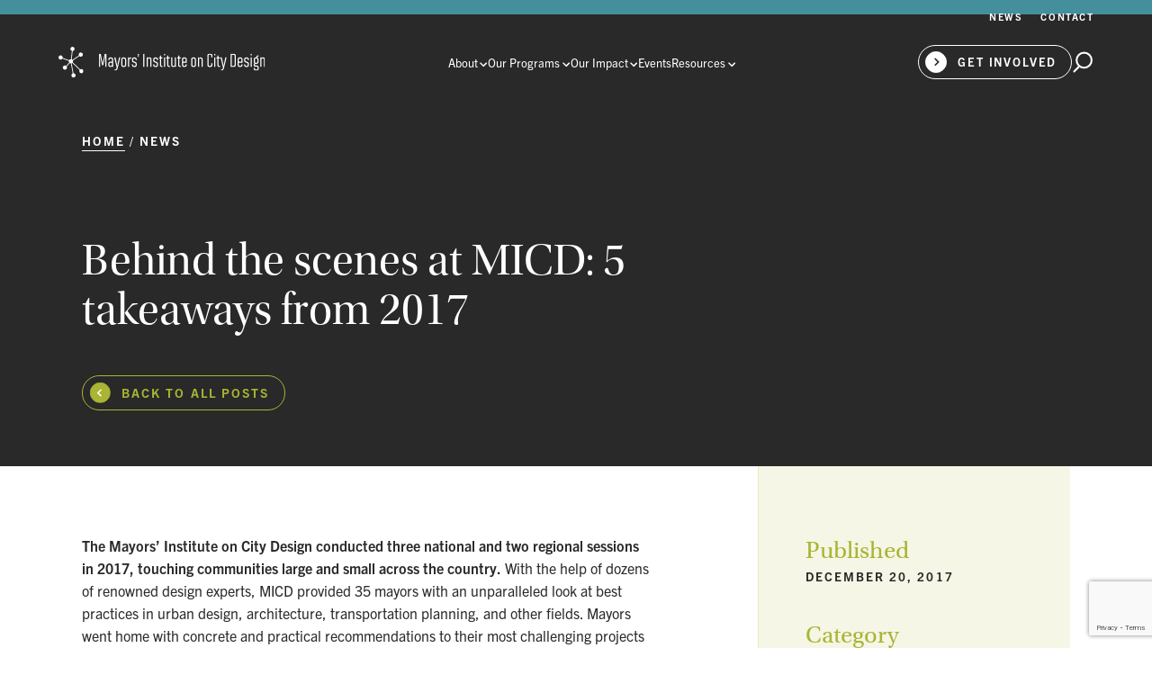

--- FILE ---
content_type: text/html; charset=UTF-8
request_url: https://www.micd.org/2017/12/20/behind-the-scenes-at-micd-5-takeaways-from-2017/
body_size: 56743
content:
<!doctype html>
<html lang="en-US">
  <head>
  <meta charset="utf-8">
  <meta http-equiv="x-ua-compatible" content="ie=edge">
  <meta name="viewport" content="width=device-width, initial-scale=1, shrink-to-fit=no">

  <link rel="preconnect" href="https://use.typekit.net">
  <link rel="stylesheet" href="https://use.typekit.net/aid4fqe.css">

    <style type="text/css">
    /*! normalize.css v8.0.1 | MIT License | github.com/necolas/normalize.css */html{-webkit-text-size-adjust:100%;line-height:1.15}main{display:block}h1{font-size:2em;margin:.67em 0}hr{-webkit-box-sizing:content-box;box-sizing:content-box;height:0;overflow:visible}pre{font-family:monospace,monospace;font-size:1em}a{background-color:transparent}abbr[title]{border-bottom:none;text-decoration:underline;-webkit-text-decoration:underline dotted;text-decoration:underline dotted}b,strong{font-weight:bolder}code,kbd,samp{font-family:monospace,monospace;font-size:1em}small{font-size:80%}sub,sup{font-size:75%;line-height:0;position:relative;vertical-align:baseline}sub{bottom:-.25em}sup{top:-.5em}img{border-style:none}button,input,optgroup,select,textarea{font-family:inherit;font-size:100%;line-height:1.15;margin:0}button,input{overflow:visible}button,select{text-transform:none}[type=button],[type=reset],[type=submit],button{-webkit-appearance:button}[type=button]::-moz-focus-inner,[type=reset]::-moz-focus-inner,[type=submit]::-moz-focus-inner,button::-moz-focus-inner{border-style:none;padding:0}[type=button]:-moz-focusring,[type=reset]:-moz-focusring,[type=submit]:-moz-focusring,button:-moz-focusring{outline:1px dotted ButtonText}fieldset{padding:.35em .75em .625em}legend{-webkit-box-sizing:border-box;box-sizing:border-box;color:inherit;display:table;max-width:100%;padding:0;white-space:normal}progress{vertical-align:baseline}textarea{overflow:auto}[type=checkbox],[type=radio]{-webkit-box-sizing:border-box;box-sizing:border-box;padding:0}[type=number]::-webkit-inner-spin-button,[type=number]::-webkit-outer-spin-button{height:auto}[type=search]{-webkit-appearance:textfield;outline-offset:-2px}[type=search]::-webkit-search-decoration{-webkit-appearance:none}::-webkit-file-upload-button{-webkit-appearance:button;font:inherit}details{display:block}summary{display:list-item}[hidden],template{display:none}blockquote,figure{margin:0;padding:0}.anchor-offset{pointer-events:none;position:absolute;top:calc(var(--sticky-element-top)*-1)}:root{--header-main-height:60px;--header-banner-height:34px;--sticky-element-offset:30px;--sticky-element-top:calc(var(--header-main-height) + var(--header-banner-height) + var(--sticky-element-offset));--header-banner-bg:#448f9c;--header-banner-text:#fff;--header-nav-bg:transparent;--header-nav-primary-link:#fff;--header-nav-primary-link-active:#448f9c;--header-nav-primary-sub-bg:#fff;--header-nav-primary-sub-title:#292929;--header-nav-primary-sub-description:#575757;--header-nav-primary-sub-border:#292929;--header-nav-primary-sub-hover-bg:#e4b50d;--header-nav-burger:#fff;--header-nav-highlight-color:#a9b533;--primary-nav-sub-item-height:100px;--header-nav-utility-link:#fff;--modal-background:#fff;--modal-btn-color:${$color-orange};--btn-color:#fff;--btn-text-color:${$color-white};--btn-bg-color:transparent;--btn-arrow-color:#fff;--link-color:#fff;--jump-link-bg-color:#4c91e5;--jump-link-text-color:#fff;--footer-bg:#292929;--footer-messaging:#c7c7c7;--footer-border:#949494;--footer-social-icons:#a9b533;--form-single-field-color:#575757;--form-single-field-background:#fff;--form-error:#d83a3a;--image-note:#fff;--theme-dots-white-asset:url(/wp-content/themes/micd-theme/dist/img/patterns/dot--white.png?1720705185257);--card-pill-bg:#fff;--site-inset:clamp(2.5rem,4.7619047619vw,5.6875rem)}@media (min-width:48em){:root{--header-main-height:100px}}@media (min-width:61.25em){:root{--header-main-height:120px}}@media (min-width:75em){:root{--header-main-height:clamp(5.1041666667rem,8.3333333333vw,10rem)}}.nav-active:not(.mobile-nav-open),.nav-locked{--header-nav-bg:#fff;--btn-arrow-color:#fff}.mobile-nav-open,.nav-active:not(.mobile-nav-open),.nav-locked{--header-nav-primary-link:#292929;--btn-color:#292929;--btn-text-color:#292929;--header-nav-burger:#292929}.mobile-nav-open{--btn-arrow-color:#fff}.theme--green{--theme-lt:#f5f6e6;--theme-md:#e7ebb5;--theme-dk:#a9b533;--theme-graph-asset:url(/wp-content/themes/micd-theme/dist/img/patterns/graph--green.png?1720705185257);--theme-dots-asset:url(/wp-content/themes/micd-theme/dist/img/patterns/dot--green.png?1720705185257);--theme-bullet-asset:url(/wp-content/themes/micd-theme/dist/img/svg/icons/bullet-plus--green.svg?1720705185257)}.theme--orange{--theme-lt:#feefdd;--theme-md:#fde0bf;--theme-dk:#f7941d;--theme-graph-asset:url(/wp-content/themes/micd-theme/dist/img/patterns/graph--orange.png?1720705185257);--theme-dots-asset:url(/wp-content/themes/micd-theme/dist/img/patterns/dot--orange.png?1720705185257);--theme-bullet-asset:url(/wp-content/themes/micd-theme/dist/img/svg/icons/bullet-plus--orange.svg?1720705185257)}.theme--blue{--theme-lt:#f4f8fd;--theme-md:#cfe6e9;--theme-dk:#4c91e5;--theme-graph-asset:url(/wp-content/themes/micd-theme/dist/img/patterns/graph--blue.png?1720705185257);--theme-dots-asset:url(/wp-content/themes/micd-theme/dist/img/patterns/dot--blue.png?1720705185257);--theme-bullet-asset:url(/wp-content/themes/micd-theme/dist/img/svg/icons/bullet-plus--blue.svg?1720705185257)}.theme--purple{--theme-lt:#f0f0f5;--theme-md:#d9d9ef;--theme-dk:#6c679d;--theme-graph-asset:url(/wp-content/themes/micd-theme/dist/img/patterns/graph--purple.png?1720705185257);--theme-dots-asset:url(/wp-content/themes/micd-theme/dist/img/patterns/dot--purple.png?1720705185257);--theme-bullet-asset:url(/wp-content/themes/micd-theme/dist/img/svg/icons/bullet-plus--purple.svg?1720705185257)}.theme--teal{--theme-lt:#ecf4f5;--theme-md:#cfe6e9;--theme-dk:#448f9c;--theme-graph-asset:url(/wp-content/themes/micd-theme/dist/img/patterns/graph--teal.png?1720705185257);--theme-dots-asset:url(/wp-content/themes/micd-theme/dist/img/patterns/dot--teal.png?1720705185257);--theme-bullet-asset:url(/wp-content/themes/micd-theme/dist/img/svg/icons/bullet-plus--teal.svg?1720705185257)}.theme--yellow{--theme-lt:#fbf4db;--theme-md:#f8e9b7;--theme-dk:#e4b50d;--theme-graph-asset:url(/wp-content/themes/micd-theme/dist/img/patterns/graph--yellow.png?1720705185257);--theme-dots-asset:url(/wp-content/themes/micd-theme/dist/img/patterns/dot--yellow.png?1720705185257);--theme-bullet-asset:url(/wp-content/themes/micd-theme/dist/img/svg/icons/bullet-plus--yellow.svg?1720705185257)}h1,h2,h3,h4,h5,h6{margin:0}html{-webkit-box-sizing:border-box;box-sizing:border-box}*,:after,:before{-webkit-box-sizing:inherit;box-sizing:inherit}.sr-only{clip:rect(1px,1px,1px,1px);clip-path:inset(50%);height:1px;margin:-1px;overflow:hidden;padding:0;position:absolute;width:1px}body{-webkit-font-smoothing:antialiased;color:#292929;font-family:trade-gothic-next,sans-serif;font-size:14px;font-style:normal;font-weight:400;line-height:1.6;margin:0;padding:0}@media (min-width:61.25em){body{font-size:clamp(.765625rem,1.25vw,1.5rem)}}@media (min-width:100em){body{font-size:21px}}a{color:var(--theme-dk);font-weight:700}.link,address{font-style:normal}.link{color:var(--link-color);font-family:trade-gothic-next,sans-serif;font-size:14px;font-weight:700;letter-spacing:.15em;line-height:1.28;position:relative;text-decoration:none;text-transform:uppercase}@media (min-width:42.5em){.link{font-size:16px}}@media (min-width:61.25em){.link{font-size:clamp(.65625rem,1.0714285714vw,1.25rem)}}.link:after{border-bottom:1px solid;bottom:-.2em;content:"";height:1px;left:0;opacity:0;position:absolute;width:100%}.link:hover{text-decoration:none}.link:hover:after{opacity:1}.link__word-wrapper{-webkit-box-align:center;-ms-flex-align:center;align-items:center;display:-webkit-inline-box;display:-ms-inline-flexbox;display:inline-flex;-ms-flex-wrap:nowrap;flex-wrap:nowrap;white-space:auto}.link--caret .c-icon{-ms-flex-negative:0;flex-shrink:0;margin-left:10px}.link--plus{-webkit-box-align:center;-ms-flex-align:center;align-items:center;display:-webkit-box;display:-ms-flexbox;display:flex}.link--plus .c-icon{height:12px;margin-left:clamp(.3125rem,.5952380952vw,.6875rem);width:12px}@media (min-width:61.25em){.link--plus .c-icon{height:clamp(.4375rem,.7142857143vw,.8125rem)!important;width:clamp(.4375rem,.7142857143vw,.8125rem)!important}}.jump-link{-webkit-box-align:center;-ms-flex-align:center;-webkit-box-pack:center;-ms-flex-pack:center;-webkit-box-flex:3;align-items:center;background:var(--jump-link-bg-color);color:var(--jump-link-text-color);-webkit-column-gap:15px;-moz-column-gap:15px;column-gap:15px;display:-webkit-box;display:-ms-flexbox;display:flex;-ms-flex:3;flex:3;font-family:utopia-std-display,serif;font-size:clamp(1.75rem,2.8571428571vw,3.375rem);font-size:30px;font-style:normal;font-weight:400;height:clamp(4.7395833333rem,7.7380952381vw,9.25rem);justify-content:center;line-height:1.3;padding:clamp(.9375rem,1.7857142857vw,2.125rem) clamp(1.4375rem,2.7976190476vw,3.3125rem);position:relative;text-decoration:none;white-space:nowrap}@media (min-width:42.5em){.jump-link{font-size:36px}}@media (min-width:61.25em){.jump-link{font-size:clamp(1.75rem,2.8571428571vw,3.375rem)}}.jump-link:hover .jump-link__content:after{opacity:1}.jump-link__content{-webkit-box-align:center;-ms-flex-align:center;align-items:center;-webkit-column-gap:clamp(.625rem,.8928571429vw,1.0625rem);-moz-column-gap:clamp(.625rem,.8928571429vw,1.0625rem);column-gap:clamp(.625rem,.8928571429vw,1.0625rem);display:-webkit-box;display:-ms-flexbox;display:flex;-ms-flex-wrap:nowrap;flex-wrap:nowrap;position:relative}.jump-link__content>span{font-weight:400}.jump-link__content .c-icon.c-icon--btn-arrow-circle{height:18px;margin-top:.15em;width:18px}@media (min-width:61.25em){.jump-link__content .c-icon.c-icon--btn-arrow-circle{height:clamp(.875rem,1.4285714286vw,1.6875rem);width:clamp(.875rem,1.4285714286vw,1.6875rem)}}.jump-link__content:after{border-bottom:1px solid var(--jump-link-text-color);bottom:0;content:"";height:1px;left:0;opacity:0;position:absolute;width:100%}.image{overflow:hidden;position:relative;width:100%}.image img{height:100%;left:0;-o-object-fit:cover;object-fit:cover;position:absolute;top:0;width:100%}.image--square{padding-top:100%}.image--landscape{padding-top:55.2050473%}.image--less-square{padding-top:81.2903226%}.image--overlay{position:relative}.image--overlay:after{background:-webkit-gradient(linear,left top,left bottom,color-stop(79.44%,transparent),to(rgba(0,0,0,.2)));background:-webkit-linear-gradient(top,transparent 79.44%,rgba(0,0,0,.2));background:-o-linear-gradient(top,transparent 79.44%,rgba(0,0,0,.2) 100%);background:linear-gradient(180deg,transparent 79.44%,rgba(0,0,0,.2));content:"";height:100%;left:0;position:absolute;top:0;width:100%}.image__note{bottom:40px;color:var(--image-note);font-family:trade-gothic-next,sans-serif;font-size:14px;font-style:normal;font-weight:700;left:40px;letter-spacing:.15em;line-height:1.28;position:absolute;text-transform:uppercase;z-index:1}@media (min-width:42.5em){.image__note{font-size:16px}}@media (min-width:61.25em){.image__note{font-size:clamp(.65625rem,1.0714285714vw,1.25rem)}}.c-icon{background-position:50%;background-size:contain;display:inline-block;max-width:100%;vertical-align:sub}.c-icon svg{fill:currentColor;stroke:currentColor;display:block;height:100%;overflow:visible;pointer-events:none;width:100%}.c-icon--btn-arrow,.c-icon--search-glass{height:24px;width:24px}.c-icon--btn-arrow-reverse svg{-webkit-transform:rotate(-180deg);-o-transform:rotate(-180deg);transform:rotate(-180deg)}.c-icon--social-facebook,.c-icon--social-instagram,.c-icon--social-linkedin,.c-icon--social-twitter{height:25px;width:25px}.c-icon--caret,.c-icon--caret-right{height:6px;width:9px}.c-icon--caret-right svg{-webkit-transform:rotate(-90deg);-o-transform:rotate(-90deg);transform:rotate(-90deg)}.c-icon--play-btn{height:39px;width:27px}.c-icon--logo-mark{height:91px;width:74px}.c-icon--plus-bullet{height:16.74px;width:16.52px}.c-icon--btn-arrow-circle,.c-icon--btn-arrow-left,.c-icon--btn-arrow-right{height:24px;width:24px}.c-icon--btn-arrow-left svg{-webkit-transform:rotate(-180deg);-o-transform:rotate(-180deg);transform:rotate(-180deg)}.c-icon--btn-close{height:62px;width:62px}.c-icon--logo-uscm{width:652.87px}.c-icon--logo-uscm svg{height:auto}.c-icon--logo-nea{width:1595.633px}.c-icon--logo-nea svg{height:auto}.c-icon--plus{height:16.74px;width:16.52px}.c-icon--minus{height:2.02px;width:16.52px}button{-webkit-appearance:none;-moz-appearance:none;appearance:none;background:transparent;border:0;cursor:pointer;margin:0;padding:0}button>*{pointer-events:none}.btn{-webkit-box-pack:center;-ms-flex-pack:center;-webkit-box-align:center;-ms-flex-align:center;align-items:center;background-color:var(--btn-bg-color);border-radius:19px;color:var(--btn-text-color);display:-webkit-box;display:-ms-flexbox;display:flex;font-family:trade-gothic-next,sans-serif;font-size:14px;font-style:normal;font-weight:700;height:38px;justify-content:center;letter-spacing:.15em;line-height:1.28;padding-left:18px;padding-right:18px;text-decoration:none;text-transform:uppercase;-webkit-transition:background-color .2s ease-out,color .2s ease-out;-o-transition:background-color .2s ease-out,color .2s ease-out;transition:background-color .2s ease-out,color .2s ease-out;white-space:nowrap}@media (min-width:42.5em){.btn{font-size:16px}}@media (min-width:61.25em){.btn{font-size:clamp(.65625rem,1.0714285714vw,1.25rem)}}.btn:hover{--btn-bg-color:var(--btn-color);--btn-text-color:#fff;--btn-arrow-color:var(--btn-text-color)}.btn .c-icon svg .btn-arrow-path{stroke:var(--btn-arrow-color)}.btn>*{pointer-events:none}.btn--sm{font-size:13px;letter-spacing:.14em;padding-left:12px;padding-right:12px}.btn--lg{border-radius:70px;font-size:clamp(.875rem,1.0714285714vw,1.25rem);height:40px;letter-spacing:.15em;max-height:52px;padding-left:clamp(1.625rem,1.7857142857vw,2.125rem);padding-right:clamp(1.625rem,1.7857142857vw,2.125rem)}@media (min-width:61.25em){.btn--lg{height:clamp(1.8958333333rem,3.0952380952vw,3.6875rem)}}.btn--lg .c-icon{height:23px;width:23px}@media (min-width:61.25em){.btn--lg .c-icon{height:clamp(1.09375rem,1.7857142857vw,2.125rem);width:clamp(1.09375rem,1.7857142857vw,2.125rem)}}.btn--lg.btn--icon-left{padding-left:clamp(.375rem,.5952380952vw,.6875rem)}.btn--lg.btn--icon-right{padding-right:clamp(.375rem,.5952380952vw,.6875rem)}.btn--outline{border:1px solid var(--btn-color)}.btn--outline-on-dk{--btn-bg-color:transparent;--btn-color:#fff;--btn-text-color:#fff;--btn-arrow-color:var(--theme-dk)}.btn--outline-on-dk:hover{--btn-bg-color:#fff;--btn-text-color:var(--theme-dk);--btn-arrow-color:var(--theme-dk)}.btn--icon-left{padding-left:7px;padding-right:16px}.btn--icon-left .c-icon{color:var(--btn-color);margin-right:12px}.btn--icon-right{padding-left:16px;padding-right:7px}.btn--icon-right .c-icon{color:var(--btn-color);margin-left:12px}.btn--circle{background:var(--btn-bg-color);border:1px solid var(--btn-color);border-radius:50%;color:var(--btn-color);height:45px;padding:12px;width:45px}@media (min-width:75em){.btn--circle{height:clamp(2.1875rem,3.6904761905vw,4.375rem);width:clamp(2.1875rem,3.6904761905vw,4.375rem)}}.btn--circle:hover .c-icon{color:#fff}.field{-webkit-box-align:center;-ms-flex-align:center;-webkit-box-pack:start;-ms-flex-pack:start;-webkit-box-align:start;-ms-flex-align:start;-webkit-box-orient:vertical;-webkit-box-direction:normal;align-items:center;align-items:flex-start;background:var(--form-single-field-background);border:1px solid var(--form-single-field-color);border-radius:70px;-webkit-column-gap:10px;-moz-column-gap:10px;column-gap:10px;display:-webkit-box;display:-ms-flexbox;display:flex;-ms-flex-direction:column;flex-direction:column;height:38px;justify-content:flex-start;margin-bottom:20px;padding-left:18px;padding-right:7px}.field input{height:100%}.field.invalid{--form-single-field-color:var(--form-error);margin-bottom:35px}.field input,.field textarea{-webkit-appearance:none;-moz-appearance:none;appearance:none;background:transparent;border:0;padding:0;width:100%}.field input:focus,.field textarea:focus{outline:none}.field textarea{resize:none}.field button{-webkit-box-align:center;-ms-flex-align:center;align-items:center;display:-webkit-box;display:-ms-flexbox;display:flex}.field button .c-icon{color:var(--form-single-field-color)}.field .field__label-text{background:#fff;clip-path:inset(0 0 .5em 0);-webkit-transition:-webkit-transform .2s ease-out;transition:-webkit-transform .2s ease-out;-o-transition:-o-transform .2s ease-out;transition:transform .2s ease-out;transition:transform .2s ease-out,-webkit-transform .2s ease-out,-o-transform .2s ease-out}.field.field-textarea .field__label-text{clip-path:none}.field.field-textarea.focus .field__label-text{-webkit-transform:scale(.7) translate3d(-20%,-228%,0);transform:scale(.7) translate3d(-20%,-228%,0)}.field.focus .field__label-text{-webkit-transform:scale(.7) translate3d(-20%,-78%,0);transform:scale(.7) translate3d(-20%,-78%,0)}.field-textarea{border-radius:25px;height:auto}.field-textarea .field__label-text{height:auto;margin-top:20px}.field-textarea textarea{padding-top:20px}.field-select{-webkit-box-align:center;-ms-flex-align:center;align-items:center;background:var(--form-single-field-background);border:1px solid var(--form-single-field-color);border-radius:70px;-webkit-box-sizing:border-box;box-sizing:border-box;display:-webkit-box;display:-ms-flexbox;display:flex;height:38px;padding-left:18px;position:relative}.field-select select{-ms-flex-preferred-size:100%;-webkit-appearance:none;-moz-appearance:none;appearance:none;background:transparent;border:0;color:#292929;flex-basis:100%;height:100%;padding:0}.field-select select:focus{outline:0}.field-select .c-icon{color:var(--form-single-field-color);pointer-events:none;position:absolute;right:7px;z-index:1}.field-select .c-icon svg{-webkit-transform:rotate(90deg);-o-transform:rotate(90deg);transform:rotate(90deg)}.field__label{-ms-flex-preferred-size:100%;-ms-flex-negative:0;-webkit-box-align:center;-ms-flex-align:center;align-items:center;color:var(--form-single-field-color);display:-webkit-box;display:-ms-flexbox;display:flex;flex-basis:100%;flex-shrink:0;font-family:trade-gothic-next,sans-serif;font-size:14px;font-style:normal;font-weight:700;height:100%;letter-spacing:.15em;line-height:1.28;line-height:1;position:relative;text-transform:uppercase;width:100%}@media (min-width:42.5em){.field__label{font-size:16px}}@media (min-width:61.25em){.field__label{font-size:clamp(.65625rem,1.0714285714vw,1.25rem)}}.field__label-text{-webkit-box-align:center;-ms-flex-align:center;align-items:center;display:-webkit-box;display:-ms-flexbox;display:flex;height:100%;left:0;pointer-events:none;position:absolute;top:0;z-index:1}.form-single{position:relative}.form-single .field{margin-bottom:0}.form-single .field__response-message{display:none;position:absolute;text-align:center;top:0;width:100%}.form-single .focus .field__label-text{opacity:0}.form-single.show-response .field{visibility:hidden}.form-single.show-response .field__response-message{display:block}.form-single--sm .field{height:38px;padding-left:18px;padding-right:7px}.form-single--lg .field,.form-single--sm .field{-webkit-box-orient:horizontal;-webkit-box-direction:normal;-webkit-box-align:center;-ms-flex-align:center;-webkit-box-pack:justify;-ms-flex-pack:justify;align-items:center;display:-webkit-box;display:-ms-flexbox;display:flex;-ms-flex-direction:row;flex-direction:row;justify-content:space-between;margin-bottom:0}.form-single--lg .field{border-radius:70px;height:40px;max-height:52px;padding-left:clamp(1.625rem,1.7857142857vw,2.125rem);padding-right:10px}@media (min-width:61.25em){.form-single--lg .field{height:clamp(1.8958333333rem,3.0952380952vw,3.6875rem)}}.form-single--lg .field__label{-ms-flex-preferred-size:auto;flex-basis:auto;font-size:clamp(.875rem,1.0714285714vw,1.25rem)!important;letter-spacing:.15em;width:89%}.form-single--lg .field__label-text{background:transparent}.form-single--lg .c-icon{height:23px;width:23px}@media (min-width:61.25em){.form-single--lg .c-icon{height:clamp(1.09375rem,1.7857142857vw,2.125rem);width:clamp(1.09375rem,1.7857142857vw,2.125rem)}}.form-single input,.form-single textarea{color:var(--form-single-field-color);font-family:trade-gothic-next,sans-serif;font-size:14px;font-style:normal;font-weight:700;letter-spacing:.15em;line-height:1.28;text-transform:uppercase}@media (min-width:42.5em){.form-single input,.form-single textarea{font-size:16px}}@media (min-width:61.25em){.form-single input,.form-single textarea{font-size:clamp(.65625rem,1.0714285714vw,1.25rem)}}.wpcf7-not-valid-tip{color:var(--form-error);font-size:clamp(.875rem,1.0119047619vw,1.1875rem)!important;font-style:italic}body:after{background:rgba(0,0,0,.25);content:"";height:100vh;left:0;opacity:0;pointer-events:none;position:fixed;top:0;-webkit-transition:opacity .2s ease-out;-o-transition:opacity .2s ease-out;transition:opacity .2s ease-out;width:100vw;z-index:2}body.nav-open:after{opacity:1}.header{--btn-text-color:#fff;--btn-arrow-color:#292929;position:absolute;width:100%;z-index:100}.header.nav-locked{opacity:0;position:fixed;-webkit-transform:translate3d(0,-100%,0);transform:translate3d(0,-100%,0)}.header.nav-reveal-ready{opacity:1;-webkit-transition:-webkit-transform .2s ease-out;transition:-webkit-transform .2s ease-out;-o-transition:-o-transform .2s ease-out;transition:transform .2s ease-out;transition:transform .2s ease-out,-webkit-transform .2s ease-out,-o-transform .2s ease-out}.header.nav-reveal{opacity:1;-webkit-transform:translateZ(0);transform:translateZ(0)}.header__banner{background:var(--header-banner-bg);-webkit-box-sizing:border-box;box-sizing:border-box;color:var(--header-banner-text);display:-webkit-box;display:-ms-flexbox;display:flex;font-family:trade-gothic-next,sans-serif;font-size:12px;font-weight:300;min-height:var(--header-banner-height);padding:8px clamp(1.875rem,5.0595238095vw,6.0625rem);position:relative;z-index:1002}.header__banner .header__notification{text-align:center;width:100%}.header__banner .header__utility{display:none;padding-left:clamp(1.875rem,5.0595238095vw,6.0625rem);padding-right:clamp(1.875rem,5.0595238095vw,6.0625rem);position:absolute;right:0}.header__banner .header__utility ul{display:-webkit-box;display:-ms-flexbox;display:flex;list-style:none;list-style-type:none;margin:0;padding:0}.header__banner .header__utility ul li{margin-right:20px}.header__banner .header__utility ul li:last-child{margin-right:0}.header__banner .header__utility ul a{color:var(--header-nav-utility-link);font-family:trade-gothic-next,sans-serif;font-size:11px;font-style:normal;font-weight:700;letter-spacing:.14em;line-height:1;text-decoration:none;text-transform:uppercase}@media (min-width:67.5em){.header__banner .header__utility{display:-webkit-box;display:-ms-flexbox;display:flex}}.header__main{-webkit-box-pack:justify;-ms-flex-pack:justify;-webkit-box-align:center;-ms-flex-align:center;align-items:center;background-color:var(--header-nav-bg);display:-webkit-box;display:-ms-flexbox;display:flex;height:var(--header-main-height);justify-content:space-between;padding-left:clamp(1.875rem,5.0595238095vw,6.0625rem);padding-right:clamp(1.875rem,5.0595238095vw,6.0625rem);position:relative;-webkit-transition:background-color .2s ease-out;-o-transition:background-color .2s ease-out;transition:background-color .2s ease-out}.header__main .logo-link{-ms-flex-negative:0;flex-shrink:0;font-size:0;width:50vw}@media (min-width:42.5em){.header__main .logo-link{width:40vw}}@media (min-width:61.25em){.header__main .logo-link{width:18vw}}.header__main .logo-link>img{width:100%}.header__main .logo{display:block}.header__main .logo-color,.nav-active:not(.mobile-nav-open) .header__main .logo,.nav-locked .header__main .logo{display:none}.nav-active:not(.mobile-nav-open) .header__main .logo-color,.nav-locked .header__main .logo-color{display:block}.header__main .nav-wrapper{-webkit-box-orient:vertical;-webkit-box-direction:normal;-webkit-box-align:start;-ms-flex-align:start;-ms-flex-preferred-size:100%;align-items:flex-start;background:#fff;display:-webkit-box;display:-ms-flexbox;display:flex;flex-basis:100%;-ms-flex-direction:column;flex-direction:column;height:100vh;padding:35vw 30px 0;position:fixed;right:0;top:0;-webkit-transform:translate3d(100%,0,0);transform:translate3d(100%,0,0);-webkit-transition:-webkit-transform .2s cubic-bezier(.83,0,.17,1);transition:-webkit-transform .2s cubic-bezier(.83,0,.17,1);-o-transition:-o-transform .2s cubic-bezier(.83,0,.17,1);transition:transform .2s cubic-bezier(.83,0,.17,1);transition:transform .2s cubic-bezier(.83,0,.17,1),-webkit-transform .2s cubic-bezier(.83,0,.17,1),-o-transform .2s cubic-bezier(.83,0,.17,1);width:80vw;z-index:1000}@media (max-width:67.4375em){.header__main .nav-wrapper{overflow:scroll}}@media (min-width:42.5em){.header__main .nav-wrapper{padding-top:20vw;width:60vw}}@media (min-width:67.5em){.header__main .nav-wrapper{-webkit-box-orient:horizontal;-webkit-box-direction:normal;-webkit-box-align:center;-ms-flex-align:center;align-items:center;background:transparent;-ms-flex-direction:row;flex-direction:row;height:100%;padding:0;position:static;-webkit-transform:none;-o-transform:none;transform:none;-webkit-transition:none;-o-transition:none;transition:none;width:auto}}.header__main .nav-wrapper .header__utility{--link-color:#292929;-webkit-box-ordinal-group:4;-ms-flex-order:3;display:block;margin-bottom:200px;order:3}@media (min-width:67.5em){.header__main .nav-wrapper .header__utility{display:none}}.header__main .nav-wrapper .header__utility .nav{-webkit-box-orient:vertical;-webkit-box-direction:normal;display:-webkit-box;display:-ms-flexbox;display:flex;-ms-flex-direction:column;flex-direction:column;list-style:none;margin:0;padding:0}.header__main .nav-wrapper .header__utility .nav a{color:var(--link-color);font-family:trade-gothic-next,sans-serif;font-size:14px;font-style:normal;font-weight:700;letter-spacing:.15em;line-height:1.28;text-decoration:none;text-transform:uppercase}@media (min-width:42.5em){.header__main .nav-wrapper .header__utility .nav a{font-size:16px}}@media (min-width:61.25em){.header__main .nav-wrapper .header__utility .nav a{font-size:clamp(.65625rem,1.0714285714vw,1.25rem)}}.header__main .nav-primary{-webkit-box-ordinal-group:3;-ms-flex-order:2;margin-bottom:50px;order:2}@media (min-width:67.5em){.header__main .nav-primary{-webkit-box-ordinal-group:2;-ms-flex-order:1;-webkit-box-align:center;-ms-flex-align:center;align-items:center;display:-webkit-box;display:-ms-flexbox;display:flex;height:100%;margin-bottom:0;margin-left:auto;margin-right:auto;order:1}}.header__main .nav-primary>ul{-webkit-box-orient:vertical;-webkit-box-direction:normal;-webkit-column-gap:clamp(.625rem,2.380952381vw,2.8125rem);-moz-column-gap:clamp(.625rem,2.380952381vw,2.8125rem);column-gap:clamp(.625rem,2.380952381vw,2.8125rem);display:-webkit-box;display:-ms-flexbox;display:flex;-ms-flex-direction:column;flex-direction:column;list-style:none;list-style-type:none;margin:0;padding:0;row-gap:20px}@media (min-width:67.5em){.header__main .nav-primary>ul{-webkit-box-orient:horizontal;-webkit-box-direction:normal;-webkit-box-align:center;-ms-flex-align:center;align-items:center;-ms-flex-direction:row;flex-direction:row;height:100%}}.header__main .nav-primary>ul .nav-primary__item{position:relative}@media (min-width:67.5em){.header__main .nav-primary>ul .nav-primary__item{-webkit-box-align:center;-ms-flex-align:center;-webkit-box-pack:center;-ms-flex-pack:center;align-items:center;display:-webkit-box;display:-ms-flexbox;display:flex;height:100%;justify-content:center}}.header__main .nav-primary>ul .nav-primary__item>a{-webkit-box-align:center;-ms-flex-align:center;align-items:center;color:var(--header-nav-primary-link);display:-webkit-box;display:-ms-flexbox;display:flex;font-family:trade-gothic-next,sans-serif;font-size:20px;font-style:normal;font-weight:400;line-height:1;text-decoration:none}.header__main .nav-primary>ul .nav-primary__item>a>span{font-weight:400}@media (min-width:67.5em){.header__main .nav-primary>ul .nav-primary__item>a{font-size:clamp(.8125rem,.9821428571vw,1.125rem)}}.header__main .nav-primary>ul .nav-primary__item>a *{pointer-events:none}.header__main .nav-primary>ul .nav-primary__item>a:active,.header__main .nav-primary>ul .nav-primary__item>a:hover{color:var(--header-nav-primary-link-active)}.header__main .nav-primary>ul .nav-primary__item.ready .nav-primary__sub{display:-webkit-box;display:-ms-flexbox;display:flex;pointer-events:auto;-webkit-transform:translateZ(0);transform:translateZ(0);visibility:visible}.header__main .nav-primary>ul .nav-primary__item.has-sub-items>a{-webkit-box-align:center;-ms-flex-align:center;align-items:center;display:-webkit-box;display:-ms-flexbox;display:flex;position:relative}@media (min-width:67.5em){.header__main .nav-primary>ul .nav-primary__item.has-sub-items>a:before{background:currentColor;bottom:-.2em;content:"";height:1px;left:0;opacity:0;position:absolute;-webkit-transition:opacity .2s ease-out;-o-transition:opacity .2s ease-out;transition:opacity .2s ease-out;width:100%}}.header__main .nav-primary>ul .nav-primary__item.has-sub-items>a>.c-icon{margin-left:.2em;margin-top:.35em;-webkit-transition:-webkit-transform .2s ease-in-out;transition:-webkit-transform .2s ease-in-out;-o-transition:-o-transform .2s ease-in-out;transition:transform .2s ease-in-out;transition:transform .2s ease-in-out,-webkit-transform .2s ease-in-out,-o-transform .2s ease-in-out}.header__main .nav-primary>ul .nav-primary__item.active>a{color:var(--header-nav-primary-link-active)}.header__main .nav-primary>ul .nav-primary__item.active>a:before{opacity:1}.header__main .nav-primary>ul .nav-primary__item.active>a>.c-icon{-webkit-transform:rotate(180deg);-o-transform:rotate(180deg);transform:rotate(180deg)}.header__main .nav-primary>ul .nav-primary__item.active .nav-primary__sub{opacity:1}.header__main .nav-primary__sub{-webkit-box-align:center;-ms-flex-align:center;-webkit-box-pack:center;-ms-flex-pack:center;align-items:center;background:var(--header-nav-primary-sub-bg);display:-webkit-box;display:-ms-flexbox;display:flex;justify-content:center;opacity:0;padding-bottom:clamp(.9375rem,2.380952381vw,2.8125rem);padding-top:clamp(.9375rem,2.380952381vw,2.8125rem);position:relative;-webkit-transition:opacity .2s ease-out;-o-transition:opacity .2s ease-out;transition:opacity .2s ease-out;visibility:hidden;width:100%}@media (max-width:67.4375em){.header__main .nav-primary__sub{display:none;margin-top:15px;visibility:visible}}@media (min-width:67.5em){.header__main .nav-primary__sub{-webkit-box-pack:start;-ms-flex-pack:start;justify-content:flex-start;left:0;padding-bottom:clamp(1.425rem,2.0714285714vw,2.4375rem);padding-top:35px;position:absolute;top:100%;width:42.2619048vw}.header__main .nav-primary__sub:before{background-color:#fff;content:"";height:100%;left:0;position:absolute;top:0;-webkit-transform:translate3d(-7.5%,0,0);transform:translate3d(-7.5%,0,0);width:115%}}.header__main .nav-primary__sub ul{-webkit-box-orient:vertical;-webkit-box-direction:normal;-webkit-column-gap:30px;-moz-column-gap:30px;column-gap:30px;display:-webkit-box;display:-ms-flexbox;display:flex;-ms-flex-direction:column;flex-direction:column;list-style:none;list-style-type:none;margin:0;max-width:1400px;padding:0;row-gap:15px;width:100%}.header__main .nav-primary__sub ul .nav-primary__sub-item{-webkit-box-flex:2;-webkit-box-sizing:border-box;box-sizing:border-box;-ms-flex:2;flex:2;position:relative}@media (max-width:67.4375em){.header__main .nav-primary__sub ul .nav-primary__sub-item{--header-nav-primary-sub-title:var(--header-nav-highlight-color)}}@media (min-width:67.5em){.header__main .nav-primary__sub ul .nav-primary__sub-item{-webkit-box-orient:horizontal;-webkit-box-direction:normal;-ms-flex-direction:row;flex-direction:row;margin-bottom:clamp(.7rem,.9047619048vw,1.0625rem);overflow:hidden}.header__main .nav-primary__sub ul .nav-primary__sub-item:after{background-color:var(--header-nav-highlight-color);content:"";height:100%;left:-1px;opacity:1;position:absolute;top:0;-webkit-transform:translate3d(0,101%,0);transform:translate3d(0,101%,0);-webkit-transition:-webkit-transform .2s cubic-bezier(.83,0,.17,1);transition:-webkit-transform .2s cubic-bezier(.83,0,.17,1);-o-transition:-o-transform .2s cubic-bezier(.83,0,.17,1);transition:transform .2s cubic-bezier(.83,0,.17,1);transition:transform .2s cubic-bezier(.83,0,.17,1),-webkit-transform .2s cubic-bezier(.83,0,.17,1),-o-transform .2s cubic-bezier(.83,0,.17,1);width:4px}.header__main .nav-primary__sub ul .nav-primary__sub-item:hover .nav-primary__sub-item-content{-webkit-transform:translate3d(5%,0,0);transform:translate3d(5%,0,0)}.header__main .nav-primary__sub ul .nav-primary__sub-item:hover:after{opacity:1;-webkit-transform:translateZ(0);transform:translateZ(0)}}.header__main .nav-primary__sub ul .nav-primary__sub-item a{-webkit-box-align:end;-ms-flex-align:end;align-items:flex-end;color:var(--header-nav-primary-sub-title);display:-webkit-box;display:-ms-flexbox;display:flex;text-decoration:none}.header__main .nav-primary__sub ul .nav-primary__sub-item a>span{font-family:utopia-std,serif;font-size:18px;font-style:normal;font-weight:400;line-height:1.2;position:relative;-webkit-transition:color .2s cubic-bezier(.83,0,.17,1);-o-transition:color .2s cubic-bezier(.83,0,.17,1);transition:color .2s cubic-bezier(.83,0,.17,1);z-index:1}@media (min-width:61.25em){.header__main .nav-primary__sub ul .nav-primary__sub-item a>span{font-size:clamp(.9479166667rem,1.5476190476vw,1.8125rem)}}.header__main .nav-primary__sub ul .nav-primary__sub-item a:hover:before{opacity:1}.header__main .nav-primary__sub ul .nav-primary__sub-item a:after{content:"";height:100%;left:0;position:absolute;top:0;width:100%;z-index:2}.header__main .nav-primary__sub ul .nav-primary__sub-item p{color:var(--header-nav-primary-sub-description);font-family:trade-gothic-next,sans-serif;font-size:clamp(1rem,1.130952381vw,1.3125rem);font-style:normal;font-weight:400;letter-spacing:.02em;line-height:1.6;margin:0;position:relative;-webkit-transition:color .2s cubic-bezier(.83,0,.17,1);-o-transition:color .2s cubic-bezier(.83,0,.17,1);transition:color .2s cubic-bezier(.83,0,.17,1);z-index:1}.header__main .nav-primary__sub ul .nav-primary__sub-item-content{-webkit-transition:-webkit-transform .2s cubic-bezier(.83,0,.17,1);transition:-webkit-transform .2s cubic-bezier(.83,0,.17,1);-o-transition:-o-transform .2s cubic-bezier(.83,0,.17,1);transition:transform .2s cubic-bezier(.83,0,.17,1);transition:transform .2s cubic-bezier(.83,0,.17,1),-webkit-transform .2s cubic-bezier(.83,0,.17,1),-o-transform .2s cubic-bezier(.83,0,.17,1)}.header__main .nav-secondary{-webkit-box-ordinal-group:2;-ms-flex-order:1;margin-bottom:50px;order:1;position:relative}@media (min-width:67.5em){.header__main .nav-secondary{-webkit-box-ordinal-group:3;-ms-flex-order:2;margin-bottom:0;order:2}}.header__main .nav-secondary .nav{-webkit-box-align:center;-ms-flex-align:center;-webkit-box-pack:end;-ms-flex-pack:end;align-items:center;-webkit-column-gap:28px;-moz-column-gap:28px;column-gap:28px;display:-webkit-box;display:-ms-flexbox;display:flex;justify-content:flex-end;opacity:1;-webkit-transition:opacity .2s cubic-bezier(.83,0,.17,1);-o-transition:opacity .2s cubic-bezier(.83,0,.17,1);transition:opacity .2s cubic-bezier(.83,0,.17,1)}.header__main .nav-secondary .c-icon--search-glass{color:var(--header-nav-primary-link)}.header__main .nav-secondary .search-form{left:0;opacity:0;pointer-events:none;position:absolute;right:0;top:0;-webkit-transition:opacity .2s cubic-bezier(.83,0,.17,1);-o-transition:opacity .2s cubic-bezier(.83,0,.17,1);transition:opacity .2s cubic-bezier(.83,0,.17,1)}.header__main .nav-secondary .btn:hover{--btn-color:#292929;border-color:#fff}.header__main .nav-secondary.show-search .nav{opacity:0;pointer-events:none}.header__main .nav-secondary.show-search .search-form{opacity:1;pointer-events:auto}.header__main .hamburger{background-color:transparent;border:0;color:inherit;cursor:pointer;display:inline-block;font:inherit;height:35px;margin:0;overflow:visible;text-transform:none;-webkit-transition-duration:.15s;-o-transition-duration:.15s;transition-duration:.15s;-webkit-transition-property:opacity,-webkit-filter;transition-property:opacity,-webkit-filter;-o-transition-property:opacity,filter;transition-property:opacity,filter;transition-property:opacity,filter,-webkit-filter;-webkit-transition-timing-function:linear;-o-transition-timing-function:linear;transition-timing-function:linear;width:35px;z-index:1001}@media (min-width:67.5em){.header__main .hamburger{display:none}}.header__main P .hamburger-box{display:inline-block;height:24px;position:relative;width:35px}.header__main .hamburger-inner{display:block;margin-top:-2px;top:50%}.header__main .hamburger-inner,.header__main .hamburger-inner:after,.header__main .hamburger-inner:before{background-color:var(--header-nav-burger);border-radius:4px;height:2px;position:absolute;-webkit-transition-duration:.15s;-o-transition-duration:.15s;transition-duration:.15s;-webkit-transition-property:-webkit-transform;transition-property:-webkit-transform;-o-transition-property:-o-transform;transition-property:transform;transition-property:transform,-webkit-transform,-o-transform;-webkit-transition-timing-function:ease;-o-transition-timing-function:ease;transition-timing-function:ease;width:35px}.header__main .hamburger.is-active .hamburger-inner{-webkit-transform:rotate(45deg);-o-transform:rotate(45deg);transform:rotate(45deg)}.header__main .hamburger.is-active .hamburger-inner:before{opacity:0;top:0}.header__main .hamburger-inner:before{top:-10px}.header__main .hamburger.is-active .hamburger-inner:after{bottom:0;-webkit-transform:rotate(-90deg);-o-transform:rotate(-90deg);transform:rotate(-90deg)}.header__main .hamburger.is-active .hamburger-inner,.header__main .hamburger.is-active .hamburger-inner:after,.header__main .hamburger.is-active .hamburger-inner:before{background-color:var(--header-nav-burger)}.header__main .hamburger .hamburger-inner,.header__main .hamburger .hamburger-inner:after,.header__main .hamburger .hamburger-inner:before{-webkit-transition-property:none;-o-transition-property:none;transition-property:none}.header__main .hamburger-inner:after{bottom:-10px}.header__main .hamburger-inner:after,.header__main .hamburger-inner:before{content:"";display:block}.header__main-sentinel{left:0;position:absolute;top:calc(var(--header-main-height) + var(--header-banner-height))}.mobile-nav-open .nav-wrapper{-webkit-transform:translateZ(0);transform:translateZ(0)}.modules-header{--btn-color:var(--theme-dk);--btn-bg-color:transparent;--btn-text-color:var(--theme-dk);--btn-arrow-color:var(--btn-text-color);--link-color:var(--theme-dk);--header-third-row:1fr;--header-bottom-spacing:60px;--header-start-offset:50vw;--header-split-divider-height:44.5vw;--header-rows:var(--header-start-offset) 0fr var(--header-third-row) var(--header-split-divider-height);display:grid;grid-template-areas:"top-spacing  top-spacing" "title title" "copy copy" "copy copy";grid-template-columns:48vw 1fr;grid-template-rows:var(--header-rows);position:relative;z-index:1}@media (min-width:30em){.modules-header{--header-third-row:1fr}}@media (min-width:580px){.modules-header{--header-third-row:minmax(115px,min-content)}}@media (min-width:680px){.modules-header{--header-third-row:minmax(150px,min-content)}}@media (min-width:61.25em){.modules-header{--header-third-row:.8fr;--header-bottom-spacing:clamp(7.5rem,7.7380952381vw,9.25rem)}}@media (min-width:42.5em){.modules-header{grid-template-areas:"top-spacing  top-spacing" "title title" "copy empty" "copy empty";grid-template-columns:80vw 1fr}}@media (min-width:61.25em){.modules-header{--header-third-row:1fr;--header-start-offset:24vw;grid-template-areas:"top-spacing  top-spacing" "title title" "copy right-side" "copy bottom-spacing";grid-template-columns:60vw 1fr}}.modules-header:after{background:#fff;bottom:0;content:"";height:44.5vw;height:var(--header-split-divider-height);left:0;position:absolute;width:100%;z-index:1}@media (min-width:48em){.modules-header.modules-header--tall{--header-split-divider-height:28.5vw}}@media (min-width:61.25em){.modules-header.modules-header--tall{--header-split-divider-height:17.5vw}}.modules-header.modules-header--short{--header-start-offset:150px}.modules-header.modules-header--short.modules-header--disable-copy{--header-split-divider-height:0vw}@media (min-width:42.5em){.modules-header.modules-header--short{--header-start-offset:250px}}@media (min-width:48em){.modules-header.modules-header--short{--header-start-offset:30vw;--header-split-divider-height:28.5vw}}@media (min-width:61.25em){.modules-header.modules-header--short{--header-split-divider-height:19vw}.modules-header.modules-header--short.modules-header--disable-copy{--header-start-offset:30vw;min-height:60vw}}@media (min-width:75em){.modules-header.modules-header--short{--header-start-offset:17.6785714vw}.modules-header.modules-header--short.modules-header--disable-copy{--header-start-offset:20vw;min-height:0}}.modules-header.modules-header--disable-copy{grid-template-areas:"top-spacing  top-spacing" "title title"}.modules-header.modules-header--disable-copy .modules-header__breadcrumb{margin-bottom:clamp(2rem,6.6666666667vw,8rem)}.modules-header.modules-header--disable-copy:after{display:none}.modules-header__image{background-color:#292929;grid-column:1/span 2;grid-row:1/span 3;position:relative}.modules-header__image img{height:100%;left:0;-o-object-fit:cover;object-fit:cover;position:absolute;top:0;width:100%}.modules-header__image.modules-header__image--darken:after{background:-webkit-gradient(linear,left bottom,left top,from(rgba(0,0,0,.5)),to(rgba(0,0,0,.5)));background:-webkit-linear-gradient(bottom,rgba(0,0,0,.5),rgba(0,0,0,.5));background:-o-linear-gradient(bottom,rgba(0,0,0,.5),rgba(0,0,0,.5));background:linear-gradient(0deg,rgba(0,0,0,.5),rgba(0,0,0,.5));content:"";height:100%;left:0;position:absolute;top:0;width:100%}.modules-header__breadcrumb{-webkit-box-align:end;-ms-flex-align:end;align-items:flex-end;display:none;grid-area:top-spacing;margin-bottom:clamp(2rem,4.7619047619vw,5.6875rem);padding-left:clamp(1.875rem,7.1428571429vw,8.5625rem);padding-right:clamp(1.875rem,7.1428571429vw,8.5625rem);position:relative;z-index:1}@media (min-width:42.5em){.modules-header__breadcrumb{display:-webkit-box;display:-ms-flexbox;display:flex}}@media (min-width:61.25em){.modules-header__breadcrumb{padding-right:0}}.modules-header__breadcrumb ul{color:#fff;display:-webkit-box;display:-ms-flexbox;display:flex;font-family:trade-gothic-next,sans-serif;font-size:14px;font-style:normal;font-weight:700;letter-spacing:.15em;line-height:1.28;list-style:none;margin:0;padding:0;text-transform:uppercase}@media (min-width:42.5em){.modules-header__breadcrumb ul{font-size:16px}}@media (min-width:61.25em){.modules-header__breadcrumb ul{font-size:clamp(.65625rem,1.0714285714vw,1.25rem)}}.modules-header__breadcrumb ul li:after{content:"/";display:inline-block;padding:0 5px}.modules-header__breadcrumb ul li a.current:after,.modules-header__breadcrumb ul li:last-of-type:after{display:none}.modules-header__breadcrumb a{color:#fff;position:relative;text-decoration:none}.modules-header__breadcrumb a:after{border-bottom:1px solid;bottom:-.2em;content:"";height:1px;left:0;position:absolute;width:100%}.modules-header__title{grid-area:title;padding-left:clamp(1.875rem,7.1428571429vw,8.5625rem);padding-right:60px;width:100%}@media (min-width:42.5em){.modules-header__title{padding-right:85px}}@media (min-width:48em){.modules-header__title{padding-right:120px}}@media (min-width:61.25em){.modules-header__title{padding-right:0}}.modules-header__title h1{color:#fff;font-family:utopia-std-display,serif;font-size:36px;font-style:normal;font-weight:400;line-height:1.1;margin-bottom:clamp(2.1875rem,5.0595238095vw,6.0625rem)}@media (min-width:42.5em){.modules-header__title h1{font-size:48px}}@media (min-width:61.25em){.modules-header__title h1{font-size:clamp(2.40625rem,3.9285714286vw,4.6875rem)}}.modules-header__title h1>span{position:relative}.modules-header--has-subtitle .modules-header__title h1{margin-bottom:25px}.modules-header__subtitle{color:var(--theme-dk);font-family:utopia-std,serif;font-size:clamp(1.1666666667rem,1.9047619048vw,2.25rem);font-size:20px;font-style:normal;font-weight:400;line-height:1.2;margin:0;position:relative}@media (min-width:42.5em){.modules-header__subtitle{font-size:26px}}@media (min-width:61.25em){.modules-header__subtitle{font-size:clamp(1.1666666667rem,1.9047619048vw,2.25rem)}}.modules-header__copy{background:#fff;grid-area:copy;margin-left:clamp(1.875rem,7.1428571429vw,8.5625rem);margin-right:clamp(1.875rem,7.1428571429vw,8.5625rem);padding:clamp(2.5rem,4.4642857143vw,5.3125rem) var(--site-inset) var(--header-bottom-spacing) var(--site-inset);position:relative;z-index:2}@media (min-width:61.25em){.modules-header__copy{margin-right:0}}.modules-header__copy .modules-header__copy-content p{margin-top:0}.modules-header__copy .modules-header__copy-content p:last-of-type{margin-bottom:0}.modules-header__copy .modules-header__copy-content p>strong{color:var(--theme-dk);font-family:utopia-std,serif;font-size:clamp(1.3125rem,2.1428571429vw,2.5625rem);font-size:26px;font-style:normal;font-weight:400;line-height:1.2}@media (min-width:42.5em){.modules-header__copy .modules-header__copy-content p>strong{font-size:30px}}@media (min-width:61.25em){.modules-header__copy .modules-header__copy-content p>strong{font-size:clamp(1.3125rem,2.1428571429vw,2.5625rem)}}.modules-header__copy-links{--btn-text-color:var(--btn-color);margin-top:45px}.modules-header__copy-links ul{-webkit-column-gap:15px;-moz-column-gap:15px;column-gap:15px;-ms-flex-wrap:wrap;flex-wrap:wrap;list-style:none;margin:0;padding:0}.modules-header__copy-links ul,.modules-header__row-links{display:-webkit-box;display:-ms-flexbox;display:flex;row-gap:15px}.modules-header__row-links{-webkit-box-orient:vertical;-webkit-box-direction:normal;-webkit-box-pack:start;-ms-flex-pack:start;-webkit-box-align:center;-ms-flex-align:center;align-items:center;-webkit-column-gap:45px;-moz-column-gap:45px;column-gap:45px;-ms-flex-direction:column;flex-direction:column;-ms-flex-wrap:nowrap;flex-wrap:nowrap;justify-content:flex-start;margin-bottom:clamp(3.75rem,7.1428571429vw,8.5625rem);padding-left:clamp(1.875rem,7.1428571429vw,8.5625rem);padding-right:clamp(1.875rem,7.1428571429vw,8.5625rem)}@media (min-width:30em){.modules-header__row-links{-webkit-box-orient:horizontal;-webkit-box-direction:normal;-webkit-box-pack:center;-ms-flex-pack:center;-ms-flex-direction:row;flex-direction:row;-ms-flex-wrap:wrap;flex-wrap:wrap;justify-content:center}}@media (min-width:56.25em){.modules-header__row-links{-webkit-box-pack:justify;-ms-flex-pack:justify;justify-content:space-between}}.modules-header__row-link{width:100%}@media (min-width:30em){.modules-header__row-link{width:auto}}.modules-header__bottom-spacing{display:none;grid-area:bottom-spacing;height:var(--header-split-divider-height)}@media (min-width:61.25em){.modules-header__bottom-spacing{display:block}}.modules-header cite{-webkit-box-orient:vertical;-webkit-box-direction:normal;color:#fff;display:-webkit-box;display:-ms-flexbox;display:flex;-ms-flex-direction:column;flex-direction:column;line-height:1.25;text-align:right}.modules-header cite span:first-child{font-family:trade-gothic-next,sans-serif;font-size:12px;font-style:normal;font-weight:400;text-transform:uppercase}.modules-header cite span:first-child .heading{text-transform:capitalize}.modules-header cite span:last-child{font-family:trade-gothic-next,sans-serif;font-size:12px;font-weight:300}.modules-header .modules-header__image cite{bottom:20px;display:none;position:absolute;right:30px;z-index:2}@media (min-width:61.25em){.modules-header .modules-header__image cite{display:-webkit-box;display:-ms-flexbox;display:flex}}@media (max-width:61.1875em){.modules-header.modules-header--disable-copy .modules-header__image cite{display:-webkit-box;display:-ms-flexbox;display:flex;left:clamp(1.875rem,5.0595238095vw,6.0625rem);left:clamp(1.875rem,7.1428571429vw,8.5625rem);right:auto;text-align:left}}@media (min-width:61.25em){.modules-header.modules-header--disable-copy .modules-header__image cite{display:-webkit-box;display:-ms-flexbox;display:flex}}.modules-header .modules-header__copy-content cite{color:#999;display:-webkit-box;display:-ms-flexbox;display:flex;margin-top:40px;text-align:left}@media (min-width:61.25em){.modules-header .modules-header__copy-content cite{display:none}}.main>:not(.modules-header){--site-inset:0}@media (min-width:42.5em){.main>:not(.modules-header){--site-inset:clamp(2.5rem,4.7619047619vw,5.6875rem)}}
/*# sourceMappingURL=critical.css.map */
  </style>
  
  <meta name='robots' content='index, follow, max-image-preview:large, max-snippet:-1, max-video-preview:-1' />

	<!-- This site is optimized with the Yoast SEO plugin v26.8 - https://yoast.com/product/yoast-seo-wordpress/ -->
	<title>Behind the scenes at MICD: 5 takeaways from 2017 - Mayors&#039; Institute on City Design</title>
	<link rel="canonical" href="https://www.micd.org/2017/12/20/behind-the-scenes-at-micd-5-takeaways-from-2017/" />
	<meta property="og:locale" content="en_US" />
	<meta property="og:type" content="article" />
	<meta property="og:title" content="Behind the scenes at MICD: 5 takeaways from 2017 - Mayors&#039; Institute on City Design" />
	<meta property="og:description" content="Behind the scenes at MICD: 5 takeaways from 2017" />
	<meta property="og:url" content="https://www.micd.org/2017/12/20/behind-the-scenes-at-micd-5-takeaways-from-2017/" />
	<meta property="og:site_name" content="Mayors&#039; Institute on City Design" />
	<meta property="article:published_time" content="2017-12-20T15:14:47+00:00" />
	<meta property="article:modified_time" content="2017-12-22T14:15:31+00:00" />
	<meta property="og:image" content="https://www.micd.org/wp-content/uploads/2017/11/MICD2017-cities-map.png" />
	<meta name="author" content="micd" />
	<meta name="twitter:card" content="summary_large_image" />
	<meta name="twitter:label1" content="Written by" />
	<meta name="twitter:data1" content="micd" />
	<meta name="twitter:label2" content="Est. reading time" />
	<meta name="twitter:data2" content="3 minutes" />
	<script type="application/ld+json" class="yoast-schema-graph">{"@context":"https://schema.org","@graph":[{"@type":"Article","@id":"https://www.micd.org/2017/12/20/behind-the-scenes-at-micd-5-takeaways-from-2017/#article","isPartOf":{"@id":"https://www.micd.org/2017/12/20/behind-the-scenes-at-micd-5-takeaways-from-2017/"},"author":{"name":"micd","@id":"https://micd-new.sentree.io/#/schema/person/f3afe4198b5681705a23aae79c2aceaf"},"headline":"Behind the scenes at MICD: 5 takeaways from 2017","datePublished":"2017-12-20T15:14:47+00:00","dateModified":"2017-12-22T14:15:31+00:00","mainEntityOfPage":{"@id":"https://www.micd.org/2017/12/20/behind-the-scenes-at-micd-5-takeaways-from-2017/"},"wordCount":593,"commentCount":0,"publisher":{"@id":"https://micd-new.sentree.io/#organization"},"image":{"@id":"https://www.micd.org/2017/12/20/behind-the-scenes-at-micd-5-takeaways-from-2017/#primaryimage"},"thumbnailUrl":"https://www.micd.org/wp-content/uploads/2017/11/MICD2017-cities-map.png","inLanguage":"en-US","potentialAction":[{"@type":"CommentAction","name":"Comment","target":["https://www.micd.org/2017/12/20/behind-the-scenes-at-micd-5-takeaways-from-2017/#respond"]}]},{"@type":"WebPage","@id":"https://www.micd.org/2017/12/20/behind-the-scenes-at-micd-5-takeaways-from-2017/","url":"https://www.micd.org/2017/12/20/behind-the-scenes-at-micd-5-takeaways-from-2017/","name":"Behind the scenes at MICD: 5 takeaways from 2017 - Mayors&#039; Institute on City Design","isPartOf":{"@id":"https://micd-new.sentree.io/#website"},"primaryImageOfPage":{"@id":"https://www.micd.org/2017/12/20/behind-the-scenes-at-micd-5-takeaways-from-2017/#primaryimage"},"image":{"@id":"https://www.micd.org/2017/12/20/behind-the-scenes-at-micd-5-takeaways-from-2017/#primaryimage"},"thumbnailUrl":"https://www.micd.org/wp-content/uploads/2017/11/MICD2017-cities-map.png","datePublished":"2017-12-20T15:14:47+00:00","dateModified":"2017-12-22T14:15:31+00:00","breadcrumb":{"@id":"https://www.micd.org/2017/12/20/behind-the-scenes-at-micd-5-takeaways-from-2017/#breadcrumb"},"inLanguage":"en-US","potentialAction":[{"@type":"ReadAction","target":["https://www.micd.org/2017/12/20/behind-the-scenes-at-micd-5-takeaways-from-2017/"]}]},{"@type":"ImageObject","inLanguage":"en-US","@id":"https://www.micd.org/2017/12/20/behind-the-scenes-at-micd-5-takeaways-from-2017/#primaryimage","url":"https://www.micd.org/wp-content/uploads/2017/11/MICD2017-cities-map.png","contentUrl":"https://www.micd.org/wp-content/uploads/2017/11/MICD2017-cities-map.png","width":2026,"height":1366},{"@type":"BreadcrumbList","@id":"https://www.micd.org/2017/12/20/behind-the-scenes-at-micd-5-takeaways-from-2017/#breadcrumb","itemListElement":[{"@type":"ListItem","position":1,"name":"Home","item":"https://www.micd.org/"},{"@type":"ListItem","position":2,"name":"News","item":"https://www.micd.org/news/"},{"@type":"ListItem","position":3,"name":"Behind the scenes at MICD: 5 takeaways from 2017"}]},{"@type":"WebSite","@id":"https://micd-new.sentree.io/#website","url":"https://micd-new.sentree.io/","name":"Mayors&#039; Institute on City Design","description":"Preparing mayors to transform their communities through design since 1986","publisher":{"@id":"https://micd-new.sentree.io/#organization"},"potentialAction":[{"@type":"SearchAction","target":{"@type":"EntryPoint","urlTemplate":"https://micd-new.sentree.io/?s={search_term_string}"},"query-input":{"@type":"PropertyValueSpecification","valueRequired":true,"valueName":"search_term_string"}}],"inLanguage":"en-US"},{"@type":"Organization","@id":"https://micd-new.sentree.io/#organization","name":"Mayors&#039; Institute on City Design","url":"https://micd-new.sentree.io/","logo":{"@type":"ImageObject","inLanguage":"en-US","@id":"https://micd-new.sentree.io/#/schema/logo/image/","url":"https://www.micd.org/wp-content/uploads/2025/08/logo_MICD-letterhead.jpg","contentUrl":"https://www.micd.org/wp-content/uploads/2025/08/logo_MICD-letterhead.jpg","width":825,"height":177,"caption":"Mayors&#039; Institute on City Design"},"image":{"@id":"https://micd-new.sentree.io/#/schema/logo/image/"}},{"@type":"Person","@id":"https://micd-new.sentree.io/#/schema/person/f3afe4198b5681705a23aae79c2aceaf","name":"micd","image":{"@type":"ImageObject","inLanguage":"en-US","@id":"https://micd-new.sentree.io/#/schema/person/image/","url":"https://secure.gravatar.com/avatar/fc688934e99b7d0dc363ab58fcdb4387b6ac1a3e3623e11abe677fb8eae625a5?s=96&d=mm&r=g","contentUrl":"https://secure.gravatar.com/avatar/fc688934e99b7d0dc363ab58fcdb4387b6ac1a3e3623e11abe677fb8eae625a5?s=96&d=mm&r=g","caption":"micd"},"url":"https://www.micd.org/author/micd/"}]}</script>
	<!-- / Yoast SEO plugin. -->


<link rel="alternate" title="oEmbed (JSON)" type="application/json+oembed" href="https://www.micd.org/wp-json/oembed/1.0/embed?url=https%3A%2F%2Fwww.micd.org%2F2017%2F12%2F20%2Fbehind-the-scenes-at-micd-5-takeaways-from-2017%2F" />
<link rel="alternate" title="oEmbed (XML)" type="text/xml+oembed" href="https://www.micd.org/wp-json/oembed/1.0/embed?url=https%3A%2F%2Fwww.micd.org%2F2017%2F12%2F20%2Fbehind-the-scenes-at-micd-5-takeaways-from-2017%2F&#038;format=xml" />
		<!-- This site uses the Google Analytics by MonsterInsights plugin v9.11.1 - Using Analytics tracking - https://www.monsterinsights.com/ -->
							<script src="//www.googletagmanager.com/gtag/js?id=G-86QCXDK7FM"  data-cfasync="false" data-wpfc-render="false" type="text/javascript" async></script>
			<script data-cfasync="false" data-wpfc-render="false" type="text/javascript">
				var mi_version = '9.11.1';
				var mi_track_user = true;
				var mi_no_track_reason = '';
								var MonsterInsightsDefaultLocations = {"page_location":"https:\/\/www.micd.org\/2017\/12\/20\/behind-the-scenes-at-micd-5-takeaways-from-2017\/"};
								if ( typeof MonsterInsightsPrivacyGuardFilter === 'function' ) {
					var MonsterInsightsLocations = (typeof MonsterInsightsExcludeQuery === 'object') ? MonsterInsightsPrivacyGuardFilter( MonsterInsightsExcludeQuery ) : MonsterInsightsPrivacyGuardFilter( MonsterInsightsDefaultLocations );
				} else {
					var MonsterInsightsLocations = (typeof MonsterInsightsExcludeQuery === 'object') ? MonsterInsightsExcludeQuery : MonsterInsightsDefaultLocations;
				}

								var disableStrs = [
										'ga-disable-G-86QCXDK7FM',
									];

				/* Function to detect opted out users */
				function __gtagTrackerIsOptedOut() {
					for (var index = 0; index < disableStrs.length; index++) {
						if (document.cookie.indexOf(disableStrs[index] + '=true') > -1) {
							return true;
						}
					}

					return false;
				}

				/* Disable tracking if the opt-out cookie exists. */
				if (__gtagTrackerIsOptedOut()) {
					for (var index = 0; index < disableStrs.length; index++) {
						window[disableStrs[index]] = true;
					}
				}

				/* Opt-out function */
				function __gtagTrackerOptout() {
					for (var index = 0; index < disableStrs.length; index++) {
						document.cookie = disableStrs[index] + '=true; expires=Thu, 31 Dec 2099 23:59:59 UTC; path=/';
						window[disableStrs[index]] = true;
					}
				}

				if ('undefined' === typeof gaOptout) {
					function gaOptout() {
						__gtagTrackerOptout();
					}
				}
								window.dataLayer = window.dataLayer || [];

				window.MonsterInsightsDualTracker = {
					helpers: {},
					trackers: {},
				};
				if (mi_track_user) {
					function __gtagDataLayer() {
						dataLayer.push(arguments);
					}

					function __gtagTracker(type, name, parameters) {
						if (!parameters) {
							parameters = {};
						}

						if (parameters.send_to) {
							__gtagDataLayer.apply(null, arguments);
							return;
						}

						if (type === 'event') {
														parameters.send_to = monsterinsights_frontend.v4_id;
							var hookName = name;
							if (typeof parameters['event_category'] !== 'undefined') {
								hookName = parameters['event_category'] + ':' + name;
							}

							if (typeof MonsterInsightsDualTracker.trackers[hookName] !== 'undefined') {
								MonsterInsightsDualTracker.trackers[hookName](parameters);
							} else {
								__gtagDataLayer('event', name, parameters);
							}
							
						} else {
							__gtagDataLayer.apply(null, arguments);
						}
					}

					__gtagTracker('js', new Date());
					__gtagTracker('set', {
						'developer_id.dZGIzZG': true,
											});
					if ( MonsterInsightsLocations.page_location ) {
						__gtagTracker('set', MonsterInsightsLocations);
					}
										__gtagTracker('config', 'G-86QCXDK7FM', {"forceSSL":"true"} );
										window.gtag = __gtagTracker;										(function () {
						/* https://developers.google.com/analytics/devguides/collection/analyticsjs/ */
						/* ga and __gaTracker compatibility shim. */
						var noopfn = function () {
							return null;
						};
						var newtracker = function () {
							return new Tracker();
						};
						var Tracker = function () {
							return null;
						};
						var p = Tracker.prototype;
						p.get = noopfn;
						p.set = noopfn;
						p.send = function () {
							var args = Array.prototype.slice.call(arguments);
							args.unshift('send');
							__gaTracker.apply(null, args);
						};
						var __gaTracker = function () {
							var len = arguments.length;
							if (len === 0) {
								return;
							}
							var f = arguments[len - 1];
							if (typeof f !== 'object' || f === null || typeof f.hitCallback !== 'function') {
								if ('send' === arguments[0]) {
									var hitConverted, hitObject = false, action;
									if ('event' === arguments[1]) {
										if ('undefined' !== typeof arguments[3]) {
											hitObject = {
												'eventAction': arguments[3],
												'eventCategory': arguments[2],
												'eventLabel': arguments[4],
												'value': arguments[5] ? arguments[5] : 1,
											}
										}
									}
									if ('pageview' === arguments[1]) {
										if ('undefined' !== typeof arguments[2]) {
											hitObject = {
												'eventAction': 'page_view',
												'page_path': arguments[2],
											}
										}
									}
									if (typeof arguments[2] === 'object') {
										hitObject = arguments[2];
									}
									if (typeof arguments[5] === 'object') {
										Object.assign(hitObject, arguments[5]);
									}
									if ('undefined' !== typeof arguments[1].hitType) {
										hitObject = arguments[1];
										if ('pageview' === hitObject.hitType) {
											hitObject.eventAction = 'page_view';
										}
									}
									if (hitObject) {
										action = 'timing' === arguments[1].hitType ? 'timing_complete' : hitObject.eventAction;
										hitConverted = mapArgs(hitObject);
										__gtagTracker('event', action, hitConverted);
									}
								}
								return;
							}

							function mapArgs(args) {
								var arg, hit = {};
								var gaMap = {
									'eventCategory': 'event_category',
									'eventAction': 'event_action',
									'eventLabel': 'event_label',
									'eventValue': 'event_value',
									'nonInteraction': 'non_interaction',
									'timingCategory': 'event_category',
									'timingVar': 'name',
									'timingValue': 'value',
									'timingLabel': 'event_label',
									'page': 'page_path',
									'location': 'page_location',
									'title': 'page_title',
									'referrer' : 'page_referrer',
								};
								for (arg in args) {
																		if (!(!args.hasOwnProperty(arg) || !gaMap.hasOwnProperty(arg))) {
										hit[gaMap[arg]] = args[arg];
									} else {
										hit[arg] = args[arg];
									}
								}
								return hit;
							}

							try {
								f.hitCallback();
							} catch (ex) {
							}
						};
						__gaTracker.create = newtracker;
						__gaTracker.getByName = newtracker;
						__gaTracker.getAll = function () {
							return [];
						};
						__gaTracker.remove = noopfn;
						__gaTracker.loaded = true;
						window['__gaTracker'] = __gaTracker;
					})();
									} else {
										console.log("");
					(function () {
						function __gtagTracker() {
							return null;
						}

						window['__gtagTracker'] = __gtagTracker;
						window['gtag'] = __gtagTracker;
					})();
									}
			</script>
							<!-- / Google Analytics by MonsterInsights -->
		<style id='wp-img-auto-sizes-contain-inline-css' type='text/css'>
img:is([sizes=auto i],[sizes^="auto," i]){contain-intrinsic-size:3000px 1500px}
/*# sourceURL=wp-img-auto-sizes-contain-inline-css */
</style>
<style id='wp-emoji-styles-inline-css' type='text/css'>

	img.wp-smiley, img.emoji {
		display: inline !important;
		border: none !important;
		box-shadow: none !important;
		height: 1em !important;
		width: 1em !important;
		margin: 0 0.07em !important;
		vertical-align: -0.1em !important;
		background: none !important;
		padding: 0 !important;
	}
/*# sourceURL=wp-emoji-styles-inline-css */
</style>
<link rel='stylesheet' id='wp-block-library-css' href='https://www.micd.org/wp-includes/css/dist/block-library/style.min.css?ver=6.9' type='text/css' media='all' />
<style id='global-styles-inline-css' type='text/css'>
:root{--wp--preset--aspect-ratio--square: 1;--wp--preset--aspect-ratio--4-3: 4/3;--wp--preset--aspect-ratio--3-4: 3/4;--wp--preset--aspect-ratio--3-2: 3/2;--wp--preset--aspect-ratio--2-3: 2/3;--wp--preset--aspect-ratio--16-9: 16/9;--wp--preset--aspect-ratio--9-16: 9/16;--wp--preset--color--black: #000000;--wp--preset--color--cyan-bluish-gray: #abb8c3;--wp--preset--color--white: #ffffff;--wp--preset--color--pale-pink: #f78da7;--wp--preset--color--vivid-red: #cf2e2e;--wp--preset--color--luminous-vivid-orange: #ff6900;--wp--preset--color--luminous-vivid-amber: #fcb900;--wp--preset--color--light-green-cyan: #7bdcb5;--wp--preset--color--vivid-green-cyan: #00d084;--wp--preset--color--pale-cyan-blue: #8ed1fc;--wp--preset--color--vivid-cyan-blue: #0693e3;--wp--preset--color--vivid-purple: #9b51e0;--wp--preset--gradient--vivid-cyan-blue-to-vivid-purple: linear-gradient(135deg,rgb(6,147,227) 0%,rgb(155,81,224) 100%);--wp--preset--gradient--light-green-cyan-to-vivid-green-cyan: linear-gradient(135deg,rgb(122,220,180) 0%,rgb(0,208,130) 100%);--wp--preset--gradient--luminous-vivid-amber-to-luminous-vivid-orange: linear-gradient(135deg,rgb(252,185,0) 0%,rgb(255,105,0) 100%);--wp--preset--gradient--luminous-vivid-orange-to-vivid-red: linear-gradient(135deg,rgb(255,105,0) 0%,rgb(207,46,46) 100%);--wp--preset--gradient--very-light-gray-to-cyan-bluish-gray: linear-gradient(135deg,rgb(238,238,238) 0%,rgb(169,184,195) 100%);--wp--preset--gradient--cool-to-warm-spectrum: linear-gradient(135deg,rgb(74,234,220) 0%,rgb(151,120,209) 20%,rgb(207,42,186) 40%,rgb(238,44,130) 60%,rgb(251,105,98) 80%,rgb(254,248,76) 100%);--wp--preset--gradient--blush-light-purple: linear-gradient(135deg,rgb(255,206,236) 0%,rgb(152,150,240) 100%);--wp--preset--gradient--blush-bordeaux: linear-gradient(135deg,rgb(254,205,165) 0%,rgb(254,45,45) 50%,rgb(107,0,62) 100%);--wp--preset--gradient--luminous-dusk: linear-gradient(135deg,rgb(255,203,112) 0%,rgb(199,81,192) 50%,rgb(65,88,208) 100%);--wp--preset--gradient--pale-ocean: linear-gradient(135deg,rgb(255,245,203) 0%,rgb(182,227,212) 50%,rgb(51,167,181) 100%);--wp--preset--gradient--electric-grass: linear-gradient(135deg,rgb(202,248,128) 0%,rgb(113,206,126) 100%);--wp--preset--gradient--midnight: linear-gradient(135deg,rgb(2,3,129) 0%,rgb(40,116,252) 100%);--wp--preset--font-size--small: 13px;--wp--preset--font-size--medium: 20px;--wp--preset--font-size--large: 36px;--wp--preset--font-size--x-large: 42px;--wp--preset--spacing--20: 0.44rem;--wp--preset--spacing--30: 0.67rem;--wp--preset--spacing--40: 1rem;--wp--preset--spacing--50: 1.5rem;--wp--preset--spacing--60: 2.25rem;--wp--preset--spacing--70: 3.38rem;--wp--preset--spacing--80: 5.06rem;--wp--preset--shadow--natural: 6px 6px 9px rgba(0, 0, 0, 0.2);--wp--preset--shadow--deep: 12px 12px 50px rgba(0, 0, 0, 0.4);--wp--preset--shadow--sharp: 6px 6px 0px rgba(0, 0, 0, 0.2);--wp--preset--shadow--outlined: 6px 6px 0px -3px rgb(255, 255, 255), 6px 6px rgb(0, 0, 0);--wp--preset--shadow--crisp: 6px 6px 0px rgb(0, 0, 0);}:where(body) { margin: 0; }.wp-site-blocks > .alignleft { float: left; margin-right: 2em; }.wp-site-blocks > .alignright { float: right; margin-left: 2em; }.wp-site-blocks > .aligncenter { justify-content: center; margin-left: auto; margin-right: auto; }:where(.is-layout-flex){gap: 0.5em;}:where(.is-layout-grid){gap: 0.5em;}.is-layout-flow > .alignleft{float: left;margin-inline-start: 0;margin-inline-end: 2em;}.is-layout-flow > .alignright{float: right;margin-inline-start: 2em;margin-inline-end: 0;}.is-layout-flow > .aligncenter{margin-left: auto !important;margin-right: auto !important;}.is-layout-constrained > .alignleft{float: left;margin-inline-start: 0;margin-inline-end: 2em;}.is-layout-constrained > .alignright{float: right;margin-inline-start: 2em;margin-inline-end: 0;}.is-layout-constrained > .aligncenter{margin-left: auto !important;margin-right: auto !important;}.is-layout-constrained > :where(:not(.alignleft):not(.alignright):not(.alignfull)){margin-left: auto !important;margin-right: auto !important;}body .is-layout-flex{display: flex;}.is-layout-flex{flex-wrap: wrap;align-items: center;}.is-layout-flex > :is(*, div){margin: 0;}body .is-layout-grid{display: grid;}.is-layout-grid > :is(*, div){margin: 0;}body{padding-top: 0px;padding-right: 0px;padding-bottom: 0px;padding-left: 0px;}a:where(:not(.wp-element-button)){text-decoration: underline;}:root :where(.wp-element-button, .wp-block-button__link){background-color: #32373c;border-width: 0;color: #fff;font-family: inherit;font-size: inherit;font-style: inherit;font-weight: inherit;letter-spacing: inherit;line-height: inherit;padding-top: calc(0.667em + 2px);padding-right: calc(1.333em + 2px);padding-bottom: calc(0.667em + 2px);padding-left: calc(1.333em + 2px);text-decoration: none;text-transform: inherit;}.has-black-color{color: var(--wp--preset--color--black) !important;}.has-cyan-bluish-gray-color{color: var(--wp--preset--color--cyan-bluish-gray) !important;}.has-white-color{color: var(--wp--preset--color--white) !important;}.has-pale-pink-color{color: var(--wp--preset--color--pale-pink) !important;}.has-vivid-red-color{color: var(--wp--preset--color--vivid-red) !important;}.has-luminous-vivid-orange-color{color: var(--wp--preset--color--luminous-vivid-orange) !important;}.has-luminous-vivid-amber-color{color: var(--wp--preset--color--luminous-vivid-amber) !important;}.has-light-green-cyan-color{color: var(--wp--preset--color--light-green-cyan) !important;}.has-vivid-green-cyan-color{color: var(--wp--preset--color--vivid-green-cyan) !important;}.has-pale-cyan-blue-color{color: var(--wp--preset--color--pale-cyan-blue) !important;}.has-vivid-cyan-blue-color{color: var(--wp--preset--color--vivid-cyan-blue) !important;}.has-vivid-purple-color{color: var(--wp--preset--color--vivid-purple) !important;}.has-black-background-color{background-color: var(--wp--preset--color--black) !important;}.has-cyan-bluish-gray-background-color{background-color: var(--wp--preset--color--cyan-bluish-gray) !important;}.has-white-background-color{background-color: var(--wp--preset--color--white) !important;}.has-pale-pink-background-color{background-color: var(--wp--preset--color--pale-pink) !important;}.has-vivid-red-background-color{background-color: var(--wp--preset--color--vivid-red) !important;}.has-luminous-vivid-orange-background-color{background-color: var(--wp--preset--color--luminous-vivid-orange) !important;}.has-luminous-vivid-amber-background-color{background-color: var(--wp--preset--color--luminous-vivid-amber) !important;}.has-light-green-cyan-background-color{background-color: var(--wp--preset--color--light-green-cyan) !important;}.has-vivid-green-cyan-background-color{background-color: var(--wp--preset--color--vivid-green-cyan) !important;}.has-pale-cyan-blue-background-color{background-color: var(--wp--preset--color--pale-cyan-blue) !important;}.has-vivid-cyan-blue-background-color{background-color: var(--wp--preset--color--vivid-cyan-blue) !important;}.has-vivid-purple-background-color{background-color: var(--wp--preset--color--vivid-purple) !important;}.has-black-border-color{border-color: var(--wp--preset--color--black) !important;}.has-cyan-bluish-gray-border-color{border-color: var(--wp--preset--color--cyan-bluish-gray) !important;}.has-white-border-color{border-color: var(--wp--preset--color--white) !important;}.has-pale-pink-border-color{border-color: var(--wp--preset--color--pale-pink) !important;}.has-vivid-red-border-color{border-color: var(--wp--preset--color--vivid-red) !important;}.has-luminous-vivid-orange-border-color{border-color: var(--wp--preset--color--luminous-vivid-orange) !important;}.has-luminous-vivid-amber-border-color{border-color: var(--wp--preset--color--luminous-vivid-amber) !important;}.has-light-green-cyan-border-color{border-color: var(--wp--preset--color--light-green-cyan) !important;}.has-vivid-green-cyan-border-color{border-color: var(--wp--preset--color--vivid-green-cyan) !important;}.has-pale-cyan-blue-border-color{border-color: var(--wp--preset--color--pale-cyan-blue) !important;}.has-vivid-cyan-blue-border-color{border-color: var(--wp--preset--color--vivid-cyan-blue) !important;}.has-vivid-purple-border-color{border-color: var(--wp--preset--color--vivid-purple) !important;}.has-vivid-cyan-blue-to-vivid-purple-gradient-background{background: var(--wp--preset--gradient--vivid-cyan-blue-to-vivid-purple) !important;}.has-light-green-cyan-to-vivid-green-cyan-gradient-background{background: var(--wp--preset--gradient--light-green-cyan-to-vivid-green-cyan) !important;}.has-luminous-vivid-amber-to-luminous-vivid-orange-gradient-background{background: var(--wp--preset--gradient--luminous-vivid-amber-to-luminous-vivid-orange) !important;}.has-luminous-vivid-orange-to-vivid-red-gradient-background{background: var(--wp--preset--gradient--luminous-vivid-orange-to-vivid-red) !important;}.has-very-light-gray-to-cyan-bluish-gray-gradient-background{background: var(--wp--preset--gradient--very-light-gray-to-cyan-bluish-gray) !important;}.has-cool-to-warm-spectrum-gradient-background{background: var(--wp--preset--gradient--cool-to-warm-spectrum) !important;}.has-blush-light-purple-gradient-background{background: var(--wp--preset--gradient--blush-light-purple) !important;}.has-blush-bordeaux-gradient-background{background: var(--wp--preset--gradient--blush-bordeaux) !important;}.has-luminous-dusk-gradient-background{background: var(--wp--preset--gradient--luminous-dusk) !important;}.has-pale-ocean-gradient-background{background: var(--wp--preset--gradient--pale-ocean) !important;}.has-electric-grass-gradient-background{background: var(--wp--preset--gradient--electric-grass) !important;}.has-midnight-gradient-background{background: var(--wp--preset--gradient--midnight) !important;}.has-small-font-size{font-size: var(--wp--preset--font-size--small) !important;}.has-medium-font-size{font-size: var(--wp--preset--font-size--medium) !important;}.has-large-font-size{font-size: var(--wp--preset--font-size--large) !important;}.has-x-large-font-size{font-size: var(--wp--preset--font-size--x-large) !important;}
:where(.wp-block-post-template.is-layout-flex){gap: 1.25em;}:where(.wp-block-post-template.is-layout-grid){gap: 1.25em;}
:where(.wp-block-term-template.is-layout-flex){gap: 1.25em;}:where(.wp-block-term-template.is-layout-grid){gap: 1.25em;}
:where(.wp-block-columns.is-layout-flex){gap: 2em;}:where(.wp-block-columns.is-layout-grid){gap: 2em;}
:root :where(.wp-block-pullquote){font-size: 1.5em;line-height: 1.6;}
/*# sourceURL=global-styles-inline-css */
</style>
<link rel='stylesheet' id='contact-form-7-css' href='https://www.micd.org/wp-content/plugins/contact-form-7/includes/css/styles.css?ver=6.1.4' type='text/css' media='all' />
<link rel='stylesheet' id='sage/main.css-css' href='https://www.micd.org/wp-content/themes/micd-theme/dist/styles/main.css?ver=1768941348' type='text/css' media='all' />
<script type="text/javascript" src="https://www.micd.org/wp-content/plugins/google-analytics-for-wordpress/assets/js/frontend-gtag.js?ver=9.11.1" id="monsterinsights-frontend-script-js" async="async" data-wp-strategy="async"></script>
<script data-cfasync="false" data-wpfc-render="false" type="text/javascript" id='monsterinsights-frontend-script-js-extra'>/* <![CDATA[ */
var monsterinsights_frontend = {"js_events_tracking":"true","download_extensions":"doc,pdf,ppt,zip,xls,docx,pptx,xlsx","inbound_paths":"[]","home_url":"https:\/\/www.micd.org","hash_tracking":"false","v4_id":"G-86QCXDK7FM"};/* ]]> */
</script>
<script type="text/javascript" src="https://www.micd.org/wp-includes/js/jquery/jquery.min.js?ver=3.7.1" id="jquery-core-js"></script>
<script type="text/javascript" src="https://www.micd.org/wp-includes/js/jquery/jquery-migrate.min.js?ver=3.4.1" id="jquery-migrate-js"></script>
<script type="text/javascript" src="https://www.micd.org/wp-content/themes/micd-theme/dist/js/main.js?ver=1768941348" id="sage/main.js-js"></script>
<link rel="https://api.w.org/" href="https://www.micd.org/wp-json/" /><link rel="alternate" title="JSON" type="application/json" href="https://www.micd.org/wp-json/wp/v2/posts/4221" /><link rel="EditURI" type="application/rsd+xml" title="RSD" href="https://www.micd.org/xmlrpc.php?rsd" />
<link rel='shortlink' href='https://www.micd.org/?p=4221' />
<!-- Stream WordPress user activity plugin v4.1.1 -->
<meta name="generator" content="Elementor 3.34.2; features: e_font_icon_svg, additional_custom_breakpoints; settings: css_print_method-external, google_font-enabled, font_display-swap">
<style type="text/css">.recentcomments a{display:inline !important;padding:0 !important;margin:0 !important;}</style>			<style>
				.e-con.e-parent:nth-of-type(n+4):not(.e-lazyloaded):not(.e-no-lazyload),
				.e-con.e-parent:nth-of-type(n+4):not(.e-lazyloaded):not(.e-no-lazyload) * {
					background-image: none !important;
				}
				@media screen and (max-height: 1024px) {
					.e-con.e-parent:nth-of-type(n+3):not(.e-lazyloaded):not(.e-no-lazyload),
					.e-con.e-parent:nth-of-type(n+3):not(.e-lazyloaded):not(.e-no-lazyload) * {
						background-image: none !important;
					}
				}
				@media screen and (max-height: 640px) {
					.e-con.e-parent:nth-of-type(n+2):not(.e-lazyloaded):not(.e-no-lazyload),
					.e-con.e-parent:nth-of-type(n+2):not(.e-lazyloaded):not(.e-no-lazyload) * {
						background-image: none !important;
					}
				}
			</style>
			<link rel="icon" href="https://www.micd.org/wp-content/uploads/2018/06/cropped-logo_MICD-star_small-square-01-32x32.png" sizes="32x32" />
<link rel="icon" href="https://www.micd.org/wp-content/uploads/2018/06/cropped-logo_MICD-star_small-square-01-192x192.png" sizes="192x192" />
<link rel="apple-touch-icon" href="https://www.micd.org/wp-content/uploads/2018/06/cropped-logo_MICD-star_small-square-01-180x180.png" />
<meta name="msapplication-TileImage" content="https://www.micd.org/wp-content/uploads/2018/06/cropped-logo_MICD-star_small-square-01-270x270.png" />
</head>
  <body class="wp-singular post-template-default single single-post postid-4221 single-format-standard wp-custom-logo wp-theme-micd-themeresources behind-the-scenes-at-micd-5-takeaways-from-2017 app-data index-data singular-data single-data single-post-data single-post-behind-the-scenes-at-micd-5-takeaways-from-2017-data elementor-default elementor-kit-9928">
        <header class="header ">
  <div class="header__banner">
        <div class="header__utility">
            <ul class="nav">
                <li>
          <a href="https://www.micd.org/news/"><span>News</span></a>
        </li>
                <li>
          <a href="https://www.micd.org/contact/"><span>Contact</span></a>
        </li>
              </ul>
          </div>
  </div>
  <div class="header__main">
    <a href="https://www.micd.org/" class="logo-link">
      <img src="https://www.micd.org/wp-content/themes/micd-theme/dist/img/svg/logo.svg" alt="Mayors&amp;#039; Institute on City Design" class="logo">
      <img src="https://www.micd.org/wp-content/themes/micd-theme/dist/img/svg/logo--color.svg" alt="Mayors&amp;#039; Institute on City Design" class="logo-color">
    </a>

    <button class="hamburger" type="button">
      <span class="hamburger-box">
        <span class="hamburger-inner"></span>
      </span>
    </button>

    <div class="nav-wrapper">
      <nav class="nav-primary">
        <ul class="nav">
                    <li class="nav-primary__item has-sub-items about">
            <a href="https://www.micd.org/about/">
              <span>About</span>
                            <span class="c-icon c-icon--caret" style="">
      <svg aria-hidden="true">
            <use xlink:href="/wp-content/themes/micd-theme/dist/img/svg/icons.svg#caret"></use>
    </svg>
  </span>
                          </a>
                        <div class="nav-primary__sub">
              <ul>
                                <li class="nav-primary__sub-item">
                  <div class="nav-primary__sub-item-content">
                    <a href="https://www.micd.org/about/"><span>MICD</span></a>
                    <p>Learn about the vision, values, and people of MICD.</p>
                  </div>
                </li>
                                <li class="nav-primary__sub-item">
                  <div class="nav-primary__sub-item-content">
                    <a href="https://www.micd.org/testimonials/"><span>Testimonials</span></a>
                    <p>Explore the experiences of mayors and design leaders.</p>
                  </div>
                </li>
                                <li class="nav-primary__sub-item">
                  <div class="nav-primary__sub-item-content">
                    <a href="https://www.micd.org/participants/"><span>Participants</span></a>
                    <p>View the many leaders who have participated in our programs.</p>
                  </div>
                </li>
                              </ul>
            </div>
                      </li>
                    <li class="nav-primary__item has-sub-items our-programs">
            <a href="/about/#our-programs">
              <span>Our Programs</span>
                            <span class="c-icon c-icon--caret" style="">
      <svg aria-hidden="true">
            <use xlink:href="/wp-content/themes/micd-theme/dist/img/svg/icons.svg#caret"></use>
    </svg>
  </span>
                          </a>
                        <div class="nav-primary__sub">
              <ul>
                                <li class="nav-primary__sub-item">
                  <div class="nav-primary__sub-item-content">
                    <a href="https://www.micd.org/institute-sessions/"><span>Institute Sessions</span></a>
                    <p>Our flagship program since 1986.</p>
                  </div>
                </li>
                                <li class="nav-primary__sub-item">
                  <div class="nav-primary__sub-item-content">
                    <a href="https://www.micd.org/virtual-seminars/"><span>Virtual Seminars</span></a>
                    <p>Engaging discussions on today’s most pressing topics.</p>
                  </div>
                </li>
                                <li class="nav-primary__sub-item">
                  <div class="nav-primary__sub-item-content">
                    <a href="https://www.micd.org/alumniadvising/"><span>Alumni Advising</span></a>
                    <p>Matching alumni mayors with design experts for in-depth follow-up.</p>
                  </div>
                </li>
                              </ul>
            </div>
                      </li>
                    <li class="nav-primary__item has-sub-items about">
            <a href="https://www.micd.org/our-impact/">
              <span>Our Impact</span>
                            <span class="c-icon c-icon--caret" style="">
      <svg aria-hidden="true">
            <use xlink:href="/wp-content/themes/micd-theme/dist/img/svg/icons.svg#caret"></use>
    </svg>
  </span>
                          </a>
                        <div class="nav-primary__sub">
              <ul>
                                <li class="nav-primary__sub-item">
                  <div class="nav-primary__sub-item-content">
                    <a href="https://www.micd.org/our-impact/"><span>Our Impact</span></a>
                    <p>Learn about MICD&#039;s impact from coast to coast.</p>
                  </div>
                </li>
                                <li class="nav-primary__sub-item">
                  <div class="nav-primary__sub-item-content">
                    <a href="/projects/"><span>Projects</span></a>
                    <p>Explore past projects mayors have brought to MICD.</p>
                  </div>
                </li>
                              </ul>
            </div>
                      </li>
                    <li class="nav-primary__item  ">
            <a href="/events">
              <span>Events</span>
                          </a>
                      </li>
                    <li class="nav-primary__item has-sub-items resources-menu">
            <a href="/resources/">
              <span>Resources</span>
                            <span class="c-icon c-icon--caret" style="">
      <svg aria-hidden="true">
            <use xlink:href="/wp-content/themes/micd-theme/dist/img/svg/icons.svg#caret"></use>
    </svg>
  </span>
                          </a>
                        <div class="nav-primary__sub">
              <ul>
                                <li class="nav-primary__sub-item">
                  <div class="nav-primary__sub-item-content">
                    <a href="/resources/"><span>Resources</span></a>
                    <p>Browse helpful toolkits, guides, and funding sources.</p>
                  </div>
                </li>
                                <li class="nav-primary__sub-item">
                  <div class="nav-primary__sub-item-content">
                    <a href="/design-library/"><span>Design Library</span></a>
                    <p>Explore learnings from city design projects around the country.</p>
                  </div>
                </li>
                              </ul>
            </div>
                      </li>
                  </ul>
      </nav>

      <div class="nav-secondary">
        <div class="nav">
          <a href="/get-involved/" class="btn btn--sm btn--outline btn--icon-left">
            <span class="c-icon c-icon--btn-arrow" style="">
    <svg width="30" height="30" viewBox="0 0 30 30" xmlns="http://www.w3.org/2000/svg">
    <rect x="0.5" y="0.5" width="29" height="29" rx="14.5" />
    <path d="M14 19L18.2426 14.7574L14 10.5147" class="btn-arrow-path" stroke="white" stroke-width="2" stroke-linecap="round"/>
</svg>

  </span>
            <span>Get Involved</span>
          </a>

          <button class="header__search-btn">
          <span class="c-icon c-icon--search-glass" style="">
      <svg aria-hidden="true">
            <use xlink:href="/wp-content/themes/micd-theme/dist/img/svg/icons.svg#search-glass"></use>
    </svg>
  </span>
          </button>
        </div>

        <div class="search-form form-single form-single--sm">
          <form action="/" method="GET">
            <div class="field">
              <input type="text" name="s">
              <button type="submit">
              <span class="c-icon c-icon--btn-arrow" style="">
      <svg aria-hidden="true">
            <use xlink:href="/wp-content/themes/micd-theme/dist/img/svg/icons.svg#btn-arrow"></use>
    </svg>
  </span>
              </button>
            </div>
          </form>
        </div>

      </div>

      <div class="header__utility">
            <ul class="nav">
                <li>
          <a href="https://www.micd.org/news/"><span>News</span></a>
        </li>
                <li>
          <a href="https://www.micd.org/contact/"><span>Contact</span></a>
        </li>
              </ul>
          </div>
    </div>
  </div>
</header>
<div class="header__main-sentinel"></div>
    <div class="wrap container" role="document">
      <div class="content">
        <main class="main">
             
  <div class="modules-header modules-header--no-image modules-header--short    theme--green modules-header--post">

  <div class="modules-header__image ">
    
      </div>

    <div class="modules-header__breadcrumb">
    <ul>
                  <li><a href="https://www.micd.org" class="">Home</a></li>
                        <li><a href="/news/" class="current">News</a></li>
                </ul>
  </div>
  
  <div class="modules-header__title">
    <h1 class=""><span>Behind </span> <span>the </span> <span>scenes </span> <span>at </span> <span>MICD: </span> <span>5 </span> <span>takeaways </span> <span>from </span> <span>2017 </span></h1>
    
      </div>

    <div class="modules-header__copy">
        
        <a href="/news/" class="btn btn--lg btn--outline btn--icon-left">
      <span class="c-icon c-icon--btn-arrow c-icon--btn-arrow-reverse" style="">
      <svg aria-hidden="true">
            <use xlink:href="/wp-content/themes/micd-theme/dist/img/svg/icons.svg#btn-arrow"></use>
    </svg>
  </span>
      <span>Back to All Posts</span>
    </a>
    
  </div>
  
  <div class="modules-header__bottom-spacing"></div>
</div>
  <article id="post-4221" class="post-4221 post type-post status-publish format-standard hentry category-uncategorized">
    <div class="detail theme--green">
      <div class="detail__content">
        <div class="detail__main">
          <div class="detail__main-content">
            <div class="content-blocks content-blocks--legacy">

                            <p><strong>The Mayors&#8217; Institute on City Design conducted three national and two regional sessions in 2017, touching communities large and small across the country.</strong> With the help of dozens of renowned design experts, MICD provided 35 mayors with an unparalleled look at best practices in urban design, architecture, transportation planning, and other fields. Mayors went home with concrete and practical recommendations to their most challenging projects as well as a new set of tools for serving their citizens.</p>
<p>While the recommendations made at each closed-door session are confidential, we are excited to share a behind-the-scenes look at this year&#8217;s sessions.</p>
<p><strong>1)  Mayors brought projects from 35 cities in 24 states.</strong></p>
<p><img fetchpriority="high" decoding="async" class="alignright wp-image-4223" src="https://www.micd.org/wp-content/uploads/2017/11/MICD2017-cities-map.png" alt="" width="400" height="270" srcset="https://www.micd.org/wp-content/uploads/2017/11/MICD2017-cities-map.png 2026w, https://www.micd.org/wp-content/uploads/2017/11/MICD2017-cities-map-300x202.png 300w, https://www.micd.org/wp-content/uploads/2017/11/MICD2017-cities-map-768x518.png 768w, https://www.micd.org/wp-content/uploads/2017/11/MICD2017-cities-map-1024x690.png 1024w" sizes="(max-width: 400px) 100vw, 400px" /></p>
<ul>
<li>The smallest city represented was Clarkston, GA (population 12,742), nicknamed “the most diverse square mile in America” due to its legacy of accepting refugees from around the world.</li>
<li>The largest city, Memphis, TN (population 652,717), spans 324 square miles.</li>
<li style="text-align: left;">Six capital cities were represented: Juneau, AK; Baton Rouge, LA; Bismarck, ND; Richmond, VA; Olympia, WA; and Cheyenne, WY.</li>
</ul>
<p><strong>2)  Despite their differences in size and location, many cities brought projects with common threads, such as:</strong></p>
<ul>
<li>Building a vibrant new town center in communities without a downtown, providing a much-needed central gathering space and stronger sense of place</li>
<li>Opening up access to waterfront areas that have historically been cut off by industrial uses</li>
<li>Making public investments to spur a private market reaction in historically disinvested neighborhoods, while retaining the area’s character and protecting its residents from displacement</li>
</ul>
<p><strong>3)  Several themes came up again and again in the recommendations from the Resource Team.</strong></p>
<ul>
<li>The public realm, especially streets, represents a huge percentage of a city&#8217;s land. This space can be harnessed to do what cities do best: provide places for citizens to interact, gather, and thrive.</li>
<li>Projects in the built environment &#8211; and the dollars that fund them – can and should accomplish many things at once: providing necessary infrastructure, sparking private investment, creating natural connections between points of interest, and much more.</li>
<li>People are drawn to places that feel authentic. When cities embrace the existing character of a site and its surroundings rather than thinking of it in a vacuum, projects succeed.</li>
</ul>
<p><strong>4)  Learning is a two-way street at MICD. </strong></p>
<ul>
<li>“The experience caused me to see my city through a different lens. I have a heightened understanding of the significant role design plays in transforming the quality of life for the citizens of my community.” – Baton Rouge Mayor Sharon Weston Broome (MICD 67 participant)</li>
<li>“Both groups came away enlightened and re-charged on challenging issues facing our communities.” – Shannon Kraus, HKS Architects (MICD 67 Resource Team member)</li>
</ul>
<p><strong>5)  Memorable graphics helped drive home the Resource Team’s lessons.</strong></p>
<blockquote>
<p style="text-align: center;"><img decoding="async" class="aligncenter wp-image-4338" src="https://www.micd.org/wp-content/uploads/2017/12/gia-civic-pie-studio-gang-1024x325.png" alt="" width="800" height="254" srcset="https://www.micd.org/wp-content/uploads/2017/12/gia-civic-pie-studio-gang-1024x325.png 1024w, https://www.micd.org/wp-content/uploads/2017/12/gia-civic-pie-studio-gang-300x95.png 300w, https://www.micd.org/wp-content/uploads/2017/12/gia-civic-pie-studio-gang-768x243.png 768w" sizes="(max-width: 800px) 100vw, 800px" /><br />
<span style="color: #808080;"><em>Gia Biagi of Studio Gang encouraged mayors to spell out </em></span><span style="color: #808080;"><em>the many<br />
purposes each civic project serves in a neighborhood, allowing the<br />
city to identify gaps and work towards filling them.</em></span></p>
<p>&nbsp;</p></blockquote>
<p><img decoding="async" class="aligncenter wp-image-4339" src="https://www.micd.org/wp-content/uploads/2017/12/street_Mukul-Malhotra.jpg" alt="" width="650" height="428" srcset="https://www.micd.org/wp-content/uploads/2017/12/street_Mukul-Malhotra.jpg 723w, https://www.micd.org/wp-content/uploads/2017/12/street_Mukul-Malhotra-300x198.jpg 300w" sizes="(max-width: 650px) 100vw, 650px" /></p>
<p style="text-align: center;"><span style="color: #808080;"><em> Mukul Malhotra of MIG argued that when streets are wide enough for planes<br />
to land, cities may have surplus space that could be used for new purposes.</em></span></p>
<p style="text-align: center;"><img loading="lazy" decoding="async" class="aligncenter wp-image-4377" src="https://www.micd.org/wp-content/uploads/2017/12/Cupcakes_Sonja-Ewing_Plain-1024x602.png" alt="" width="650" height="382" srcset="https://www.micd.org/wp-content/uploads/2017/12/Cupcakes_Sonja-Ewing_Plain-1024x602.png 1024w, https://www.micd.org/wp-content/uploads/2017/12/Cupcakes_Sonja-Ewing_Plain-300x176.png 300w, https://www.micd.org/wp-content/uploads/2017/12/Cupcakes_Sonja-Ewing_Plain-768x452.png 768w, https://www.micd.org/wp-content/uploads/2017/12/Cupcakes_Sonja-Ewing_Plain.png 1854w" sizes="(max-width: 650px) 100vw, 650px" /></p>
<p style="text-align: center;"><em><span style="color: #808080;">Sonja Ewing of the Maryland-National Capital Park and Planning Commission<br />
shared the &#8220;cupcake strategy&#8221; for focusing public investments, allowing key<br />
urban centers to thrive in Prince George&#8217;s County.</span></em></p>
<p>We would like to extend a sincere thanks to the mayors who devoted their time to participating and the design professionals who served on a Resource Team in 2017. For a complete list of participants, click on each session below:</p>
<p><a href="https://www.micd.org/events/micd-66/">66th National Session in Charleston, SC</a><br />
<a href="https://www.micd.org/2017/08/22/press-release-micd-67/">67th National Session in Providence, RI</a><br />
<a href="https://www.micd.org/2017/10/11/press-release-micd-68/">68th National Session in Santa Fe, NM</a><br />
<a href="https://www.micd.org/2017/12/01/ball-state-university-hosts-8-mayors-at-micd-west-indianapolis/">MICD West 2017 in Indianapolis, IN</a><br />
<a href="https://www.micd.org/2017/12/14/micd-east-2017/">MICD East 2017 in Tampa, FL</a></p>
                          </div>
          </div>
        </div>
        <div class="detail__related">
          <div class="detail__related-content">
            <div class="post-detail__info-entry">
              <h3>Published</h3>
              <p>December 20, 2017</p>
            </div>
                        <div class="post-detail__info-entry">

                            <h3>Category</h3>
              <ul>
                                <li>
                  <a href="https://www.micd.org/category/uncategorized/" class="link link--caret"><span class="link__word-wrapper"> <span>Uncategorized </span><span class="c-icon c-icon--caret c-icon--caret-right" style="">
      <svg aria-hidden="true">
            <use xlink:href="/wp-content/themes/micd-theme/dist/img/svg/icons.svg#caret"></use>
    </svg>
  </span>
</span></a>
                </li>
                              </ul>
            </div>
                      </div>
                  </div>
      </div>
    </div>
	</article><!-- #post -->
    <div class="modules-two-column-cta">
  <div class="modules-two-column-cta__cta modules-two-column-cta__custom">
    <div class="modules-two-column-cta__cta-content">
      <h4>Ready to lead with design?</h4>

      <a href="/contact" class="btn btn--outline btn--lg btn--icon-left">
        <span class="c-icon c-icon--btn-arrow" style="">
      <svg aria-hidden="true">
            <use xlink:href="/wp-content/themes/micd-theme/dist/img/svg/icons.svg#btn-arrow"></use>
    </svg>
  </span>
        <span>Contact Us</span>
      </a>
    </div>
  </div>
  <div class="modules-two-column-cta__cta modules-two-column-cta__email">
    <div class="modules-two-column-cta__cta-content">
      <h4>Stay informed.</h4>
      <p>Receive program updates, event announcements, and city design news.</p>
        <form data-footer-mc-form class="form-single form-single--lg" action="https://micd.us3.list-manage.com/subscribe/post?u=7dabc98faa4d8c7dee80f1c66&amp;id=108f411b22&amp;f_id=000a43e2f0" method="post" name="mc-embedded-subscribe-form" target="_blank"
          data-action="https://www.micd.org/wp-admin/admin-ajax.php">

          <div class="field">
            <label for="newsletter-email" class="field__label">
              <span class="field__label-text">Email Address</span>
              <input id="mce-EMAIL" class="required email" name="EMAIL" type="email" value="" required />
            </label>

            <input type="hidden" name="nonce" value="0bbe0b6c2a">

            <button type="submit" title="Subscribe">
              <span class="c-icon c-icon--btn-arrow" style="">
      <svg aria-hidden="true">
            <use xlink:href="/wp-content/themes/micd-theme/dist/img/svg/icons.svg#btn-arrow"></use>
    </svg>
  </span>
              <span class="sr-only">Subscribe</span>
            </button>
          </div>

          <div class="field__response-message">Thanks for subscribing!</div>

          <div style="position: absolute; left: -5000px;" aria-hidden="true"><input type="text" name="b_7dabc98faa4d8c7dee80f1c66_108f411b22" tabindex="-1" value=""></div>
        </form>
    </div>
  </div>
</div>
          </main>
              </div>
    </div>
        <footer class="footer">
  <div class="footer__content">
    <div class="footer__messaging">
      <p>MICD is a leadership initiative of the National Endowment for the Arts in partnership with the United States Conference of Mayors. Since 1986, MICD has helped transform communities through design by preparing mayors to be the chief urban designers of their cities.</p>

    </div>

    <div class="footer__contact-details">
      <div class="footer__contact">
        <address>1620 Eye Street NW 4th Floor Washington, DC 20006</address>
        <a href="tel:202-463-1391">T 202.463.1391</a>
        <a href="mailto:info@micd.org">info@micd.org</a>
      </div>

      <div class="footer__social-links">
        
                <a href="https://www.linkedin.com/company/18198015/" target="_blank" class="linkedin">
          <span class="c-icon c-icon--social-linkedin" style="">
      <svg aria-hidden="true">
            <use xlink:href="/wp-content/themes/micd-theme/dist/img/svg/icons.svg#social-linkedin"></use>
    </svg>
  </span>
        </a>
        
                <a href="https://www.facebook.com/MICDdotORG" target="_blank" class="facebook">
          <span class="c-icon c-icon--social-facebook" style="">
      <svg aria-hidden="true">
            <use xlink:href="/wp-content/themes/micd-theme/dist/img/svg/icons.svg#social-facebook"></use>
    </svg>
  </span>
        </a>
        
                <a href="https://www.instagram.com/micddotorg/" target="_blank" class="facebook">
          <span class="c-icon c-icon--social-instagram" style="">
      <svg aria-hidden="true">
            <use xlink:href="/wp-content/themes/micd-theme/dist/img/svg/icons.svg#social-instagram"></use>
    </svg>
  </span>
        </a>
              </div>
    </div>

    <div class="footer__logos">
      <a href="https://www.micd.org" title="Logo for MICD">
        <span class="c-icon c-icon--logo-micd" style="">
    <svg xmlns="http://www.w3.org/2000/svg" viewBox="0 0 198 42.4" xml:space="preserve">
<style>.st0{fill:#fff; stroke: none;}</style>
<switch>
  <g>
    <g id="Type">
      <path class="st0" d="M31.8 26.2c-.3 0-.6.1-.9.3L25.1 21c.1-.2.2-.5.2-.8 0-.2 0-.3-.1-.5l5.1-3.5c.3.3.7.5 1.2.5.9 0 1.6-.8 1.6-1.7 0-.9-.8-1.6-1.7-1.6-.9 0-1.6.8-1.6 1.7 0 .2.1.4.1.6l-5 3.4c-.2-.2-.3-.3-.6-.4l.7-6.4c.9-.1 1.5-.8 1.5-1.7 0-.9-.8-1.6-1.7-1.6-.9 0-1.6.8-1.6 1.7 0 .7.5 1.3 1.1 1.5l-.7 6.4h-.1c-.6 0-1.1.3-1.3.8l-5-1.8v-.3c0-.9-.8-1.6-1.7-1.6-.9 0-1.6.8-1.6 1.7 0 .9.8 1.6 1.7 1.6.6 0 1.1-.3 1.3-.8l5 1.8v.3c0 .3.1.6.3.9L20 23.7c-.3-.2-.6-.3-1-.3-.9 0-1.6.8-1.6 1.7 0 .9.8 1.6 1.7 1.6.9 0 1.6-.8 1.6-1.7 0-.3-.1-.6-.3-.8l2.4-2.6c.2.2.5.2.8.2l1.4 7.8c-.6.3-1 .9-1 1.6 0 .9.8 1.6 1.7 1.6.9 0 1.6-.8 1.6-1.7 0-.9-.8-1.6-1.6-1.6l-1.4-7.8c.2-.1.3-.2.5-.3l5.8 5.5c-.2.3-.3.6-.3.9 0 .9.8 1.6 1.7 1.6.9 0 1.6-.8 1.6-1.7-.1-.9-.9-1.6-1.8-1.5zM40.8 20.7l-.3 1.7h-.1l-.3-1.7-1.4-6.2h-1.5v10.7h1v-6.7l-.1-2.5h.1l.5 2.7 1.2 5.1H41l1.1-5.1.6-2.7h.1l-.1 2.5v6.7h1V14.5h-1.5zM47.8 17.5H47c-.6 0-1 .2-1.3.5-.3.3-.4.6-.4 1.2v.5h1v-.5c0-.5.3-.8.9-.8h.4c.6 0 .9.3.9.8v1.7H47c-.6 0-1 .2-1.3.5-.3.3-.4.6-.4 1.2v.9c0 .6.2 1 .5 1.2.3.3.7.5 1.2.5h.4c.4 0 .7-.2.9-.4.1-.1.2-.3.3-.4v.7h.9v-6c0-.6-.2-.9-.4-1.2-.3-.2-.7-.4-1.3-.4zm.7 5.9c0 .6-.3.9-.9.9h-.4c-.6 0-.9-.3-.9-.8v-1c0-.2.1-.4.2-.6.2-.2.4-.2.8-.2h1.2v1.7zM53.5 22.6l-.3 1.6h-.1l-.2-1-1.3-5.7h-1.1l2.1 8.1-.1.5c-.2.6-.5 1.2-1.2 1.2h-.5v.9h.6c.5 0 1-.2 1.3-.6.3-.3.6-.8.7-1.3l2.3-8.8h-1.1l-1.1 5.1zM59.1 17.5h-.8c-.6 0-1 .2-1.2.5-.3.3-.5.6-.5 1.2v4.3c0 .6.2 1 .5 1.3.3.3.7.4 1.2.4h.8c.6 0 1-.2 1.3-.4.3-.3.4-.6.4-1.3v-4.3c0-.6-.2-.9-.4-1.2-.3-.3-.6-.5-1.3-.5zm.8 6c0 .5-.3.8-.9.8h-.4c-.6 0-.9-.3-.9-.8v-4.3c0-.5.3-.8.9-.8h.4c.6 0 .9.3.9.8v4.3zM63.9 17.9c-.2.2-.3.4-.4.6v-.9h-.9v7.7h1v-5.6c0-.7.4-1.1 1.1-1.1h.5v-1h-.4c-.4-.1-.7 0-.9.3zM68.5 17.5h-.8c-.6 0-1 .2-1.3.5-.3.3-.4.6-.4 1.2v.6c0 1.1.4 1.4 1.3 1.7l1.3.5c.4.2.6.4.6.8v.7c0 .5-.3.8-.9.8h-.4c-.6 0-1-.3-1-.8V23h-1v.5c0 .6.2 1 .5 1.3.3.3.7.4 1.3.4h.8c.6 0 .9-.2 1.2-.4.3-.3.5-.6.5-1.3v-.7c0-1.1-.4-1.5-1.3-1.8l-1.3-.4c-.5-.2-.6-.4-.6-.8v-.6c0-.5.3-.8.9-.8h.4c.5 0 .9.3.9.8v.5h1v-.5c0-.6-.2-1-.4-1.2-.4-.3-.8-.5-1.3-.5zM71 15.4c0 .2.1.2.2.2h.2v.4c0 .4-.1.4-.4.4v.6c.6 0 1-.2 1-.9v-1.7h-1v1zM75.8 14.5h1v10.7h-1zM81.3 17.5h-.4c-.5 0-.8.2-1 .4-.1.1-.2.2-.2.4v-.7h-.9v7.7h1v-5.9c0-.6.3-.9 1-.9h.4c.5 0 .9.3.9.8v6h1v-6c0-.6-.2-.9-.4-1.2-.5-.4-.9-.6-1.4-.6zM87 17.5h-.8c-.6 0-1 .2-1.3.5-.3.3-.4.6-.4 1.2v.6c0 1.1.4 1.4 1.3 1.7l1.3.5c.4.2.6.4.6.8v.7c0 .5-.3.8-.9.8h-.4c-.6 0-1-.3-1-.8V23h-1v.5c0 .6.2 1 .5 1.3.3.3.7.4 1.3.4h.8c.6 0 .9-.2 1.2-.4.3-.3.5-.6.5-1.3v-.7c0-1.1-.4-1.5-1.3-1.8l-1.3-.4c-.5-.2-.6-.4-.6-.8v-.6c0-.5.3-.8.9-.8h.4c.5 0 .9.3.9.8v.5h1v-.5c0-.6-.2-1-.4-1.2-.3-.3-.7-.5-1.3-.5zM91.4 16h-1v1.5h-.8v.9h.8v5.1c0 .6.2 1 .5 1.3.3.3.6.4 1.1.4h.7v-.9h-.4c-.5 0-.9-.3-.9-.8v-5.1h1.3v-.9h-1.3V16zM93.8 17.5h1v7.7h-1zM93.8 14.5h1v1.4h-1zM97.7 16h-1v1.5h-.8v.9h.8v5.1c0 .6.2 1 .5 1.3.3.3.6.4 1.1.4h.7v-.9h-.4c-.5 0-.9-.3-.9-.8v-5.1H99v-.9h-1.3V16zM103.4 23.4c0 .6-.3.9-1 1h-.4c-.5 0-.9-.3-.9-.8v-6h-1v6c0 .6.2.9.4 1.2.3.3.7.5 1.2.5h.4c.4 0 .7-.2.9-.4.1-.1.2-.2.3-.4v.7h.9v-7.7h-1v5.9zM107.3 16h-1v1.5h-.8v.9h.8v5.1c0 .6.2 1 .5 1.3.3.3.6.4 1.1.4h.7v-.9h-.4c-.5 0-.9-.3-.9-.8v-5.1h1.3v-.9h-1.3V16zM112 17.5h-.8c-.6 0-1 .2-1.3.5-.3.3-.4.6-.4 1.2v4.3c0 .6.2 1 .5 1.3.3.3.7.4 1.2.4h.8c.6 0 1-.2 1.3-.4.3-.3.5-.6.5-1.3V23h-1v.5c0 .5-.3.8-.9.8h-.4c-.6 0-.9-.3-.9-.8v-1.8h3.2V19c0-.4-.2-.8-.4-1.1-.4-.2-.8-.4-1.4-.4zm.8 3.4h-2.2v-1.7c0-.5.3-.8.9-.8h.4c.6 0 .9.3.9.8v1.7zM120.1 17.5h-.8c-.6 0-1 .2-1.2.5-.3.3-.5.6-.5 1.2v4.3c0 .6.2 1 .5 1.3.3.3.7.4 1.2.4h.8c.6 0 1-.2 1.3-.4.3-.3.4-.6.4-1.3v-4.3c0-.6-.2-.9-.4-1.2-.3-.3-.7-.5-1.3-.5zm.7 6c0 .5-.3.8-.9.8h-.4c-.6 0-.9-.3-.9-.8v-4.3c0-.5.3-.8.9-.8h.4c.6 0 .9.3.9.8v4.3zM126 17.5h-.4c-.5 0-.8.2-1 .4-.1.1-.2.2-.2.4v-.7h-.9v7.7h1v-5.9c0-.6.3-.9 1-.9h.4c.5 0 .9.3.9.8v6h1v-6c0-.6-.2-.9-.4-1.2-.5-.4-.9-.6-1.4-.6zM134.4 14.4h-.8c-.7 0-1.1.2-1.4.5-.3.3-.4.6-.4 1.2v7.4c0 .6.2 1 .5 1.3.3.3.6.4 1.3.4h.8c.7 0 1.1-.2 1.3-.5.3-.3.5-.6.5-1.3v-1.3h-1v1.3c0 .5-.3.8-1 .8h-.5c-.7 0-1-.3-1-.8V16c0-.5.3-.8 1-.8h.5c.7 0 1 .3 1 .8v1.3h1V16c0-.6-.2-.9-.4-1.2-.3-.2-.8-.4-1.4-.4zM137.6 14.5h1v1.4h-1zM137.6 17.5h1v7.7h-1zM141.5 16h-1v1.5h-.8v.9h.8v5.1c0 .6.2 1 .5 1.3.3.3.6.4 1.1.4h.7v-.9h-.4c-.5 0-.9-.3-.9-.8v-5.1h1.3v-.9h-1.3V16zM146.2 22.6l-.3 1.6h-.1l-.2-1-1.3-5.7h-1.1l2.1 8.1-.1.5c-.2.6-.5 1.2-1.2 1.2h-.5v.9h.6c.5 0 1-.2 1.3-.6.3-.3.6-.8.7-1.3l2.3-8.8h-1.1l-1.1 5.1zM154.9 14.5H152v10.7h2.9c.4 0 .8-.2 1.1-.4.3-.3.5-.6.5-1.3v-7.3c0-.6-.2-.9-.4-1.2-.3-.4-.7-.5-1.2-.5zm.6 9c0 .5-.3.8-.8.8h-1.6v-8.9h1.6c.5 0 .8.3.8.8v7.3zM160.7 17.5h-.8c-.6 0-1 .2-1.3.5-.3.3-.4.6-.4 1.2v4.3c0 .6.2 1 .5 1.3.3.3.7.4 1.2.4h.8c.6 0 1-.2 1.3-.4.3-.3.5-.6.5-1.3V23h-1v.5c0 .5-.3.8-.9.8h-.4c-.6 0-.9-.3-.9-.8v-1.8h3.2V19c0-.4-.2-.8-.4-1.1-.4-.2-.8-.4-1.4-.4zm.7 3.4h-2.2v-1.7c0-.5.3-.8.9-.8h.4c.6 0 .9.3.9.8v1.7zM166.3 17.5h-.8c-.6 0-1 .2-1.3.5-.3.3-.4.6-.4 1.2v.6c0 1.1.4 1.4 1.3 1.7l1.3.5c.4.2.6.4.6.8v.7c0 .5-.3.8-.9.8h-.4c-.6 0-1-.3-1-.8V23h-1v.5c0 .6.2 1 .5 1.3.3.3.7.4 1.3.4h.8c.6 0 .9-.2 1.2-.4.3-.3.5-.6.5-1.3v-.7c0-1.1-.4-1.5-1.3-1.8l-1.3-.4c-.5-.2-.6-.4-.6-.8v-.6c0-.5.3-.8.9-.8h.4c.5 0 .9.3.9.8v.5h1v-.5c0-.6-.2-1-.4-1.2-.3-.3-.7-.5-1.3-.5zM169.6 17.5h1v7.7h-1zM169.6 14.5h1v1.4h-1zM174.7 24h-.7c-.8 0-.9-.2-.9-.6v-.1c0-.4.3-.6.7-.6h.8c.6 0 1-.2 1.3-.5.3-.3.4-.6.4-1.2v-1.9c0-.6-.2-.9-.4-1.2-.2-.2-.5-.3-.7-.4v-.1c0-.5.3-.7.8-.7h.4v-.9h-.5c-.5 0-.9.2-1.2.4-.2.2-.3.5-.3.9v.2h-.6c-.5 0-1 .2-1.2.5-.3.3-.4.6-.4 1.2v1.9c0 .9.5 1.3.9 1.5-.5 0-.9.5-.9.9v.4c0 .3.1.6.3.8.2.2.5.3 1.3.3h.8c.7 0 1 .3 1 .8v.8c0 .5-.3.8-1 .8h-.5c-.6 0-.9-.3-.9-.8v-.6h-1v.8c0 .4.2.8.4 1.1.3.3.8.5 1.3.5h.8c.7 0 1-.2 1.3-.4.3-.3.5-.7.5-1.1v-1.1c0-.4-.2-.8-.4-1.1-.3-.3-.7-.5-1.4-.5zm-1.5-4.8c0-.5.3-.8.9-.8h.5c.6 0 .9.3.9.8V21c0 .5-.3.8-.9.8h-.5c-.6 0-.9-.3-.9-.8v-1.8zM181.7 17.9c-.3-.3-.7-.5-1.2-.5h-.4c-.5 0-.8.2-1 .4-.1.1-.2.2-.2.4v-.7h-.9v7.7h1v-5.9c0-.6.3-.9 1-.9h.4c.5 0 .9.3.9.8v6h1v-6c-.1-.6-.3-1-.6-1.3z"/>
    </g>
  </g>
</switch>
</svg>

  </span>
      </a>

      <a href="https://www.arts.gov/" target="_blank">
        <span class="c-icon c-icon--logo-nea" style="">
    <svg xmlns:inkscape="http://www.inkscape.org/namespaces/inkscape" xmlns:sodipodi="http://sodipodi.sourceforge.net/DTD/sodipodi-0.dtd" xmlns="http://www.w3.org/2000/svg" xmlns:svg="http://www.w3.org/2000/svg" version="1.1" id="svg1" width="328.09332" height="154.25333" viewBox="0 0 328.09332 154.25333" sodipodi:docname="freedom250lockups-final_nea_white-horizontal.eps" style="&#10;">
  <defs id="defs1">
    <clipPath clipPathUnits="userSpaceOnUse" id="clipPath63">
      <path d="m 103.574,198.09 h 1005.77 V 950.133 H 103.574 Z" transform="translate(0,-2.5000001e-5)" id="path63"/>
    </clipPath>
    <clipPath clipPathUnits="userSpaceOnUse" id="clipPath65">
      <path d="m 103.574,198.09 h 1005.77 V 950.133 H 103.574 Z" transform="translate(0,-2.5000001e-5)" id="path65"/>
    </clipPath>
    <clipPath clipPathUnits="userSpaceOnUse" id="clipPath67">
      <path d="m 103.574,198.09 h 1005.77 V 950.133 H 103.574 Z" transform="translate(0,-2.5000001e-5)" id="path67"/>
    </clipPath>
    <clipPath clipPathUnits="userSpaceOnUse" id="clipPath69">
      <path d="m 103.574,198.09 h 1005.77 V 950.133 H 103.574 Z" transform="translate(0,-2.5000001e-5)" id="path69"/>
    </clipPath>
    <clipPath clipPathUnits="userSpaceOnUse" id="clipPath71">
      <path d="m 103.574,198.09 h 1005.77 V 950.133 H 103.574 Z" transform="translate(0,-2.5000001e-5)" id="path71"/>
    </clipPath>
    <clipPath clipPathUnits="userSpaceOnUse" id="clipPath73">
      <path d="m 103.574,198.09 h 1005.77 V 950.133 H 103.574 Z" transform="translate(0,-2.5000001e-5)" id="path73"/>
    </clipPath>
    <clipPath clipPathUnits="userSpaceOnUse" id="clipPath75">
      <path d="m 103.574,198.09 h 1005.77 V 950.133 H 103.574 Z" transform="translate(0,-2.5000001e-5)" id="path75"/>
    </clipPath>
    <clipPath clipPathUnits="userSpaceOnUse" id="clipPath77">
      <path d="m 103.574,198.09 h 1005.77 V 950.133 H 103.574 Z" transform="translate(0,-2.5000001e-5)" id="path77"/>
    </clipPath>
    <clipPath clipPathUnits="userSpaceOnUse" id="clipPath79">
      <path d="m 103.574,198.09 h 1005.77 V 950.133 H 103.574 Z" transform="translate(0,-2.5000001e-5)" id="path79"/>
    </clipPath>
    <clipPath clipPathUnits="userSpaceOnUse" id="clipPath81">
      <path d="m 103.574,198.09 h 1005.77 V 950.133 H 103.574 Z" transform="translate(0,-2.5000001e-5)" id="path81"/>
    </clipPath>
    <clipPath clipPathUnits="userSpaceOnUse" id="clipPath83">
      <path d="m 103.574,198.09 h 1005.77 V 950.133 H 103.574 Z" transform="translate(0,-2.5000001e-5)" id="path83"/>
    </clipPath>
    <clipPath clipPathUnits="userSpaceOnUse" id="clipPath85">
      <path d="m 103.574,198.09 h 1005.77 V 950.133 H 103.574 Z" transform="translate(0,-2.5000001e-5)" id="path85"/>
    </clipPath>
    <clipPath clipPathUnits="userSpaceOnUse" id="clipPath87">
      <path d="m 103.574,198.09 h 1005.77 V 950.133 H 103.574 Z" transform="translate(0,-2.5000001e-5)" id="path87"/>
    </clipPath>
    <clipPath clipPathUnits="userSpaceOnUse" id="clipPath89">
      <path d="m 103.574,198.09 h 1005.77 V 950.133 H 103.574 Z" transform="translate(0,-2.5000001e-5)" id="path89"/>
    </clipPath>
    <clipPath clipPathUnits="userSpaceOnUse" id="clipPath91">
      <path d="m 103.574,198.09 h 1005.77 V 950.133 H 103.574 Z" transform="translate(0,-2.5000001e-5)" id="path91"/>
    </clipPath>
    <clipPath clipPathUnits="userSpaceOnUse" id="clipPath93">
      <path d="m 103.574,198.09 h 1005.77 V 950.133 H 103.574 Z" transform="translate(0,-2.5000001e-5)" id="path93"/>
    </clipPath>
  </defs>
  <sodipodi:namedview id="namedview1" pagecolor="#ffffff" bordercolor="#000000" borderopacity="0.25" inkscape:showpageshadow="2" inkscape:pageopacity="0.0" inkscape:pagecheckerboard="0" inkscape:deskcolor="#d1d1d1">
    <inkscape:page x="0" y="0" inkscape:label="1" id="page1" width="328.09332" height="154.25333" margin="0" bleed="0"/>
  </sodipodi:namedview>
  <g id="g1" inkscape:groupmode="layer" inkscape:label="1">
    <g id="group-R5">
      <path id="path2" d="m 2060.02,265.105 v -12.312 h -418.94 v 12.312 h 418.94" style="fill:#ffffff;fill-opacity:1;fill-rule:nonzero;stroke:none" transform="matrix(0.13333333,0,0,-0.13333333,0,154.25333)"/>
      <path id="path3" d="m 2060.02,240.395 v -12.321 h -418.94 v 12.321 h 418.94" style="fill:#ffffff;fill-opacity:1;fill-rule:nonzero;stroke:none" transform="matrix(0.13333333,0,0,-0.13333333,0,154.25333)"/>
      <path id="path4" d="m 1705.17,881.223 v -97.278 h -11.26 l -29.03,46.45 -10.35,17.816 v -64.266 h -15.2 v 97.278 h 12.47 l 28.29,-47.321 9.87,-17.828 v 65.149 h 15.21" style="fill:#ffffff;fill-opacity:1;fill-rule:nonzero;stroke:none" transform="matrix(0.13333333,0,0,-0.13333333,0,154.25333)"/>
      <path id="path5" d="m 1705.17,881.223 h -0.03 V 783.98 h -11.21 l -29.02,46.43 -10.42,17.93 v -64.36 h -15.12 v 97.208 h 12.41 l 28.28,-47.305 9.94,-17.938 v 65.243 h 15.17 v 0.035 h -0.03 0.03 v 0.035 h -15.24 v -65.047 l -9.82,17.707 -28.29,47.34 h -12.52 v -97.344 h 15.26 v 64.172 l 10.29,-17.711 29.05,-46.461 h 11.31 v 97.344 h -0.04 v -0.035" style="fill:#ffffff;fill-opacity:1;fill-rule:nonzero;stroke:none" transform="matrix(0.13333333,0,0,-0.13333333,0,154.25333)"/>
      <path id="path6" d="m 1742.28,821.922 9.58,38.269 9.88,-38.269 z m 18.55,59.301 h -17.03 l -26.76,-97.278 h 15.81 l 6.23,25.121 h 26.01 l 6.53,-25.121 h 16.27 l -27.06,97.278" style="fill:#ffffff;fill-opacity:1;fill-rule:nonzero;stroke:none" transform="matrix(0.13333333,0,0,-0.13333333,0,154.25333)"/>
      <path id="path7" d="m 1742.28,821.922 0.03,-0.008 9.55,38.137 9.84,-38.098 h -19.42 v -0.031 l 0.03,-0.008 -0.03,0.008 v -0.035 h 19.51 l -9.93,38.441 -9.62,-38.441 h 0.04 z m 18.55,59.301 v 0.035 h -17.05 l -26.79,-97.344 h 15.89 l 6.23,25.117 h 25.95 l 6.54,-25.117 h 16.34 l -27.09,97.344 h -0.02 v -0.035 l -0.04,-0.008 27.06,-97.235 h -16.2 l -6.54,25.122 h -26.05 l -6.24,-25.122 h -15.74 l 26.75,97.208 h 17 v 0.035 l -0.04,-0.008 0.04,0.008" style="fill:#ffffff;fill-opacity:1;fill-rule:nonzero;stroke:none" transform="matrix(0.13333333,0,0,-0.13333333,0,154.25333)"/>
      <path id="path8" d="m 1857.85,881.223 v -14.02 h -24.63 v -83.258 h -16.12 v 83.258 h -24.64 v 14.02 h 65.39" style="fill:#ffffff;fill-opacity:1;fill-rule:nonzero;stroke:none" transform="matrix(0.13333333,0,0,-0.13333333,0,154.25333)"/>
      <path id="path9" d="m 1857.85,881.223 h -0.03 v -13.989 h -24.64 V 783.98 h -16.05 v 83.254 h -24.63 v 13.954 h 65.35 v 0.035 h -0.03 0.03 v 0.035 h -65.42 v -14.09 h 24.63 v -83.254 h 16.19 v 83.254 h 24.63 v 14.09 h -0.03 v -0.035" style="fill:#ffffff;fill-opacity:1;fill-rule:nonzero;stroke:none" transform="matrix(0.13333333,0,0,-0.13333333,0,154.25333)"/>
      <path id="path10" d="m 1886.89,881.223 v -97.278 h -16.11 v 97.278 h 16.11" style="fill:#ffffff;fill-opacity:1;fill-rule:nonzero;stroke:none" transform="matrix(0.13333333,0,0,-0.13333333,0,154.25333)"/>
      <path id="path11" d="m 1886.89,881.223 h -0.03 V 783.98 h -16.05 v 97.208 h 16.08 v 0.035 h -0.03 0.03 v 0.035 h -16.15 v -97.344 h 16.19 v 97.344 h -0.04 v -0.035" style="fill:#ffffff;fill-opacity:1;fill-rule:nonzero;stroke:none" transform="matrix(0.13333333,0,0,-0.13333333,0,154.25333)"/>
      <path id="path12" d="m 1954.87,811.988 c 0,-9.929 -5.17,-16.941 -16.57,-16.941 -11.26,0 -16.43,7.012 -16.43,16.941 v 41.192 c 0,9.929 5.17,16.945 16.43,16.945 11.4,0 16.57,-7.016 16.57,-16.945 z m -16.57,71.571 c -22.66,0 -32.7,-13.582 -32.7,-31.403 v -39.144 c 0,-17.965 10.04,-31.547 32.7,-31.547 22.81,0 32.68,13.582 32.68,31.547 v 39.144 c 0,17.821 -9.87,31.403 -32.68,31.403" style="fill:#ffffff;fill-opacity:1;fill-rule:nonzero;stroke:none" transform="matrix(0.13333333,0,0,-0.13333333,0,154.25333)"/>
      <path id="path13" d="m 1954.87,811.988 h -0.04 c 0,-9.922 -5.15,-16.906 -16.53,-16.91 -11.24,0.004 -16.39,6.988 -16.39,16.91 v 41.192 c 0,9.918 5.15,16.906 16.39,16.91 11.38,-0.004 16.53,-6.992 16.53,-16.91 v -41.192 h 0.04 0.03 v 41.192 c 0,4.968 -1.29,9.215 -4.02,12.218 -2.72,3.004 -6.88,4.758 -12.58,4.758 -5.64,0 -9.76,-1.754 -12.46,-4.758 -2.71,-3.003 -4,-7.25 -4,-12.218 v -41.192 c 0,-4.972 1.29,-9.215 4,-12.218 2.7,-3.004 6.82,-4.758 12.46,-4.758 5.7,0 9.86,1.754 12.58,4.758 2.73,3.003 4.02,7.246 4.02,12.218 z m -16.57,71.571 v 0.035 c -11.34,0 -19.52,-3.399 -24.87,-9.031 -5.35,-5.629 -7.86,-13.489 -7.86,-22.407 v -39.144 c 0,-8.989 2.51,-16.887 7.86,-22.535 5.35,-5.649 13.53,-9.047 24.87,-9.047 11.41,0 19.59,3.398 24.92,9.047 5.33,5.648 7.8,13.546 7.8,22.535 v 39.144 c 0,8.918 -2.47,16.778 -7.8,22.407 -5.33,5.632 -13.51,9.031 -24.92,9.031 v -0.035 -0.036 c 22.79,-0.003 32.65,-13.558 32.65,-31.367 v -39.144 c 0,-17.953 -9.86,-31.512 -32.65,-31.516 -22.64,0.004 -32.66,13.563 -32.66,31.516 v 39.144 c 0,17.809 10.02,31.364 32.66,31.367 v 0.036" style="fill:#ffffff;fill-opacity:1;fill-rule:nonzero;stroke:none" transform="matrix(0.13333333,0,0,-0.13333333,0,154.25333)"/>
      <path id="path14" d="m 2055.69,881.223 v -97.278 h -11.25 l -29.04,46.45 -10.34,17.816 v -64.266 h -15.2 v 97.278 h 12.47 l 28.28,-47.321 9.88,-17.828 v 65.149 h 15.2" style="fill:#ffffff;fill-opacity:1;fill-rule:nonzero;stroke:none" transform="matrix(0.13333333,0,0,-0.13333333,0,154.25333)"/>
      <path id="path15" d="m 2055.69,881.223 h -0.03 V 783.98 h -11.2 l -29.03,46.43 -10.41,17.93 v -64.36 h -15.13 v 97.208 h 12.42 l 28.27,-47.305 9.94,-17.938 v 65.243 h 15.17 v 0.035 h -0.03 0.03 v 0.035 h -15.23 v -65.047 l -9.82,17.707 -28.3,47.34 h -12.51 v -97.344 h 15.26 v 64.172 l 10.28,-17.711 29.05,-46.461 h 11.31 v 97.344 h -0.04 v -0.035" style="fill:#ffffff;fill-opacity:1;fill-rule:nonzero;stroke:none" transform="matrix(0.13333333,0,0,-0.13333333,0,154.25333)"/>
      <path id="path16" d="m 2092.8,821.922 9.58,38.269 9.89,-38.269 z m 18.55,59.301 h -17.03 l -26.76,-97.278 h 15.81 l 6.24,25.121 h 26 l 6.54,-25.121 h 16.27 l -27.07,97.278" style="fill:#ffffff;fill-opacity:1;fill-rule:nonzero;stroke:none" transform="matrix(0.13333333,0,0,-0.13333333,0,154.25333)"/>
      <path id="path17" d="m 2092.8,821.922 0.04,-0.008 9.54,38.137 9.85,-38.098 h -19.43 v -0.031 l 0.04,-0.008 -0.04,0.008 v -0.035 h 19.51 l -9.93,38.441 -9.62,-38.441 h 0.04 z m 18.55,59.301 v 0.035 h -17.05 l -26.78,-97.344 h 15.88 l 6.24,25.117 h 25.94 l 6.54,-25.117 h 16.34 l -27.08,97.344 h -0.03 v -0.035 l -0.03,-0.008 27.05,-97.235 h -16.2 l -6.54,25.122 h -26.04 l -6.24,-25.122 h -15.74 l 26.74,97.208 h 17 v 0.035 l -0.03,-0.008 0.03,0.008" style="fill:#ffffff;fill-opacity:1;fill-rule:nonzero;stroke:none" transform="matrix(0.13333333,0,0,-0.13333333,0,154.25333)"/>
      <path id="path18" d="m 2204.26,797.82 v -13.875 h -53.82 v 97.278 h 16.12 V 797.82 h 37.7" style="fill:#ffffff;fill-opacity:1;fill-rule:nonzero;stroke:none" transform="matrix(0.13333333,0,0,-0.13333333,0,154.25333)"/>
      <path id="path19" d="m 2204.26,797.82 h -0.03 v -13.84 h -53.76 v 97.208 h 16.05 v -83.403 h 37.74 v 0.035 h -0.03 0.03 v 0.035 h -37.67 v 83.403 h -16.18 v -97.344 h 53.89 v 13.941 h -0.04 v -0.035" style="fill:#ffffff;fill-opacity:1;fill-rule:nonzero;stroke:none" transform="matrix(0.13333333,0,0,-0.13333333,0,154.25333)"/>
      <path id="path20" d="m 1654.98,749.988 v -25.562 h 26.73 v -13.145 h -26.73 v -30.82 h 37.09 V 666.59 h -52.58 v 97.273 h 52.58 v -13.875 h -37.09" style="fill:#ffffff;fill-opacity:1;fill-rule:nonzero;stroke:none" transform="matrix(0.13333333,0,0,-0.13333333,0,154.25333)"/>
      <path id="path21" d="m 1654.98,749.988 h -0.04 v -25.593 h 26.73 v -13.079 h -26.73 v -30.89 h 37.1 v -13.805 h -52.51 v 97.207 h 52.51 v -13.805 h -37.1 v -0.035 h 0.04 v -0.031 h 37.12 v 13.941 h -52.64 v -97.343 h 52.64 v 13.941 h -37.09 v 30.75 h 26.73 v 13.215 h -26.73 v 25.527 h -0.03 v -0.031 0.031" style="fill:#ffffff;fill-opacity:1;fill-rule:nonzero;stroke:none" transform="matrix(0.13333333,0,0,-0.13333333,0,154.25333)"/>
      <path id="path22" d="M 1770.65,763.863 V 666.59 h -10.8 l -27.9,46.445 -9.94,17.817 V 666.59 h -14.6 v 97.273 h 11.97 l 27.18,-47.32 9.49,-17.824 v 65.144 h 14.6" style="fill:#ffffff;fill-opacity:1;fill-rule:nonzero;stroke:none" transform="matrix(0.13333333,0,0,-0.13333333,0,154.25333)"/>
      <path id="path23" d="m 1770.65,763.863 h -0.03 v -97.242 h -10.75 l -27.89,46.43 -10,17.933 v -64.363 h -14.54 v 97.207 h 11.92 l 27.16,-47.301 9.56,-17.945 v 65.246 h 14.57 v 0.035 h -0.03 0.03 v 0.035 h -14.63 v -65.043 l -9.44,17.704 -27.18,47.339 h -12.02 v -97.343 h 14.66 v 64.168 l 9.88,-17.707 27.91,-46.461 h 10.85 v 97.343 h -0.03 v -0.035" style="fill:#ffffff;fill-opacity:1;fill-rule:nonzero;stroke:none" transform="matrix(0.13333333,0,0,-0.13333333,0,154.25333)"/>
      <path id="path24" d="m 1836.52,696.676 c 0,-10.078 -4.95,-16.215 -15.92,-16.215 h -15.04 v 69.527 h 15.04 c 10.97,0 15.92,-6.136 15.92,-16.359 z m -14.6,67.187 h -31.84 V 666.59 h 31.84 c 20.74,0 30.09,12.855 30.09,28.625 v 40.019 c 0,15.774 -9.35,28.629 -30.09,28.629" style="fill:#ffffff;fill-opacity:1;fill-rule:nonzero;stroke:none" transform="matrix(0.13333333,0,0,-0.13333333,0,154.25333)"/>
      <path id="path25" d="m 1836.52,696.676 h -0.03 c -0.01,-10.071 -4.94,-16.176 -15.89,-16.18 h -15.01 v 69.461 h 15.01 c 10.95,-0.008 15.88,-6.117 15.89,-16.328 v -36.953 h 0.03 0.04 v 36.953 c 0,5.113 -1.24,9.215 -3.86,12.035 -2.62,2.824 -6.61,4.359 -12.1,4.359 h -15.07 v -69.597 h 15.07 c 5.49,0 9.48,1.539 12.1,4.34 2.62,2.8 3.86,6.867 3.86,11.91 z m -14.6,67.187 v 0.035 h -31.88 v -97.343 h 31.88 c 10.38,0 17.91,3.215 22.85,8.41 4.93,5.191 7.27,12.359 7.27,20.25 v 40.019 c 0,7.895 -2.34,15.063 -7.27,20.254 -4.94,5.192 -12.47,8.41 -22.85,8.41 v -0.035 -0.035 c 20.73,0 30.05,-12.832 30.05,-28.594 v -40.019 c 0,-15.758 -9.32,-28.59 -30.05,-28.594 h -31.81 v 97.207 h 31.81 v 0.035" style="fill:#ffffff;fill-opacity:1;fill-rule:nonzero;stroke:none" transform="matrix(0.13333333,0,0,-0.13333333,0,154.25333)"/>
      <path id="path26" d="m 1915.99,694.629 c 0,-9.934 -4.97,-16.941 -15.92,-16.941 -10.81,0 -15.78,7.007 -15.78,16.941 v 41.191 c 0,9.93 4.97,16.946 15.78,16.946 10.95,0 15.92,-7.016 15.92,-16.946 z m -15.92,71.57 c -21.77,0 -31.41,-13.582 -31.41,-31.402 v -39.145 c 0,-17.964 9.64,-31.547 31.41,-31.547 21.9,0 31.4,13.583 31.4,31.547 v 39.145 c 0,17.82 -9.5,31.402 -31.4,31.402" style="fill:#ffffff;fill-opacity:1;fill-rule:nonzero;stroke:none" transform="matrix(0.13333333,0,0,-0.13333333,0,154.25333)"/>
      <path id="path27" d="m 1915.99,694.629 h -0.04 c 0,-9.922 -4.95,-16.906 -15.88,-16.906 -10.8,0 -15.74,6.984 -15.75,16.906 v 41.191 c 0.01,9.918 4.95,16.907 15.75,16.91 10.93,-0.003 15.88,-6.992 15.88,-16.91 v -41.191 h 0.04 0.03 v 41.191 c 0,4.973 -1.24,9.215 -3.86,12.219 -2.62,3.004 -6.61,4.762 -12.09,4.762 -5.42,0 -9.37,-1.758 -11.97,-4.762 -2.6,-3.004 -3.85,-7.246 -3.85,-12.219 v -41.191 c 0,-4.973 1.25,-9.215 3.85,-12.219 2.6,-3 6.55,-4.758 11.97,-4.758 5.48,0 9.47,1.758 12.09,4.758 2.62,3.004 3.86,7.246 3.86,12.219 z m -15.92,71.57 v 0.035 c -10.9,0 -18.76,-3.398 -23.89,-9.031 -5.14,-5.629 -7.55,-13.488 -7.55,-22.406 v -39.145 c 0,-8.988 2.41,-16.882 7.55,-22.535 5.13,-5.648 12.99,-9.047 23.89,-9.047 10.96,0 18.82,3.399 23.94,9.047 5.12,5.653 7.49,13.547 7.49,22.535 v 39.145 c 0,8.918 -2.37,16.777 -7.49,22.406 -5.12,5.633 -12.98,9.031 -23.94,9.031 v -0.035 -0.035 c 21.89,-0.004 31.36,-13.559 31.36,-31.367 v -39.145 c 0,-17.953 -9.47,-31.511 -31.36,-31.515 -21.76,0.004 -31.37,13.562 -31.37,31.515 v 39.145 c 0,17.808 9.61,31.363 31.37,31.367 v 0.035" style="fill:#ffffff;fill-opacity:1;fill-rule:nonzero;stroke:none" transform="matrix(0.13333333,0,0,-0.13333333,0,154.25333)"/>
      <path id="path28" d="m 2043.2,763.863 -20.45,-97.273 h -15.19 l -14.6,68.937 -15.48,-68.937 h -15.2 l -20.15,97.273 h 15.92 l 12.12,-72.883 15.92,72.883 h 14.46 l 14.9,-72.883 12.27,72.883 h 15.48" style="fill:#ffffff;fill-opacity:1;fill-rule:nonzero;stroke:none" transform="matrix(0.13333333,0,0,-0.13333333,0,154.25333)"/>
      <path id="path29" d="m 2043.2,763.863 -0.03,0.008 -20.45,-97.25 h -15.13 l -14.63,69.067 -15.51,-69.067 h -15.14 l -20.14,97.207 h 15.85 l 12.14,-73.031 15.96,73.031 h 14.4 l 14.93,-73.035 12.3,73.035 h 15.45 v 0.035 l -0.03,0.008 0.03,-0.008 v 0.035 h -15.51 l -12.24,-72.73 -14.87,72.73 h -14.51 l -15.9,-72.738 -12.09,72.738 h -16 l 20.17,-97.343 h 15.25 l 15.46,68.812 14.57,-68.812 h 15.25 l 20.46,97.343 h -0.04 v -0.035" style="fill:#ffffff;fill-opacity:1;fill-rule:nonzero;stroke:none" transform="matrix(0.13333333,0,0,-0.13333333,0,154.25333)"/>
      <path id="path30" d="M 2138.14,763.863 V 666.59 h -13.88 v 76.824 l -4.82,-19.281 -15.48,-57.543 h -15.33 l -15.05,57.543 -4.82,19.281 V 666.59 h -13.88 v 97.273 h 21.48 l 15.63,-61.05 4.67,-19.43 4.67,19.578 15.34,60.902 h 21.47" style="fill:#ffffff;fill-opacity:1;fill-rule:nonzero;stroke:none" transform="matrix(0.13333333,0,0,-0.13333333,0,154.25333)"/>
      <path id="path31" d="m 2138.14,763.863 h -0.04 v -97.242 h -13.81 v 77.067 l -4.88,-19.547 -15.47,-57.52 h -15.29 l -15.03,57.52 -4.89,19.547 v -77.067 h -13.81 v 97.207 h 21.41 l 15.63,-61.027 4.7,-19.567 4.7,19.715 15.34,60.879 h 21.44 v 0.035 h -0.04 0.04 v 0.035 h -21.49 l -15.35,-60.929 -4.64,-19.438 -4.64,19.289 -15.64,61.078 h -21.53 v -97.343 h 13.95 v 76.578 l 4.75,-19.008 15.05,-57.57 h 15.39 l 15.49,57.566 4.75,19.012 v -76.578 h 13.94 v 97.343 h -0.03 v -0.035" style="fill:#ffffff;fill-opacity:1;fill-rule:nonzero;stroke:none" transform="matrix(0.13333333,0,0,-0.13333333,0,154.25333)"/>
      <path id="path32" d="m 2173.2,749.988 v -25.562 h 26.72 v -13.145 h -26.72 v -30.82 h 37.09 V 666.59 h -52.58 v 97.273 h 52.58 v -13.875 h -37.09" style="fill:#ffffff;fill-opacity:1;fill-rule:nonzero;stroke:none" transform="matrix(0.13333333,0,0,-0.13333333,0,154.25333)"/>
      <path id="path33" d="m 2173.2,749.988 h -0.04 v -25.593 h 26.73 v -13.079 h -26.73 v -30.89 h 37.09 v -13.805 h -52.5 v 97.207 h 52.5 v -13.805 h -37.09 v -0.035 h 0.04 v -0.031 h 37.12 v 13.941 h -52.64 v -97.343 h 52.64 v 13.941 h -37.09 v 30.75 h 26.73 v 13.215 h -26.73 v 25.527 h -0.03 v -0.031 0.031" style="fill:#ffffff;fill-opacity:1;fill-rule:nonzero;stroke:none" transform="matrix(0.13333333,0,0,-0.13333333,0,154.25333)"/>
      <path id="path34" d="M 2288.73,763.863 V 666.59 h -10.81 l -27.9,46.445 -9.93,17.817 V 666.59 h -14.6 v 97.273 h 11.97 l 27.17,-47.32 9.49,-17.824 v 65.144 h 14.61" style="fill:#ffffff;fill-opacity:1;fill-rule:nonzero;stroke:none" transform="matrix(0.13333333,0,0,-0.13333333,0,154.25333)"/>
      <path id="path35" d="m 2288.73,763.863 h -0.03 v -97.242 h -10.76 l -27.89,46.43 -9.99,17.933 v -64.363 h -14.54 v 97.207 h 11.93 l 27.15,-47.301 9.55,-17.945 v 65.246 h 14.58 v 0.035 h -0.03 0.03 v 0.035 h -14.64 v -65.043 l -9.43,17.704 -27.18,47.339 h -12.03 v -97.343 h 14.68 v 64.168 l 9.86,-17.707 27.91,-46.461 h 10.87 v 97.343 h -0.04 v -0.035" style="fill:#ffffff;fill-opacity:1;fill-rule:nonzero;stroke:none" transform="matrix(0.13333333,0,0,-0.13333333,0,154.25333)"/>
      <path id="path36" d="m 2363.95,763.863 v -14.019 h -23.67 V 666.59 h -15.48 v 83.254 h -23.66 v 14.019 h 62.81" style="fill:#ffffff;fill-opacity:1;fill-rule:nonzero;stroke:none" transform="matrix(0.13333333,0,0,-0.13333333,0,154.25333)"/>
      <path id="path37" d="m 2363.95,763.863 h -0.04 v -13.988 h -23.66 v -83.254 h -15.41 v 83.254 h -23.66 v 13.953 h 62.77 v 0.035 h -0.04 0.04 v 0.035 h -62.84 v -14.089 h 23.66 v -83.254 h 15.55 v 83.254 h 23.66 v 14.089 h -0.03 v -0.035" style="fill:#ffffff;fill-opacity:1;fill-rule:nonzero;stroke:none" transform="matrix(0.13333333,0,0,-0.13333333,0,154.25333)"/>
      <path id="path38" d="m 1716.15,351.867 v -11.41 h -43.74 v -8.055 h -8.61 v 8.055 h -3.02 c -11.75,0 -19.47,5.703 -19.47,18.012 v 4.359 h 8.84 v -3.246 c 0,-5.926 3.35,-8.164 9.29,-8.164 h 4.36 v 10.629 h 8.61 v -10.18 h 43.74" style="fill:#ffffff;fill-opacity:1;fill-rule:nonzero;stroke:none" transform="matrix(0.13333333,0,0,-0.13333333,0,154.25333)"/>
      <path id="path39" d="m 1716.15,351.867 h -0.03 v -11.375 h -43.74 v -8.054 h -8.55 v 8.054 h -3.05 c -11.74,0.004 -19.43,5.684 -19.43,17.977 v 4.328 h 8.77 v -3.215 c 0,-2.969 0.84,-5.023 2.43,-6.328 1.59,-1.309 3.92,-1.871 6.89,-1.871 h 4.39 v 10.629 h 8.55 v -10.18 h 43.77 v 0.035 h -0.03 0.03 v 0.035 h -43.7 v 10.18 h -8.69 v -10.629 h -4.32 c -5.93,0.004 -9.25,2.219 -9.26,8.129 v 3.281 h -8.9 v -4.394 c 0,-6.16 1.93,-10.676 5.34,-13.649 3.4,-2.972 8.28,-4.398 14.16,-4.398 h 2.98 v -8.055 h 8.69 v 8.055 h 43.74 v 11.48 h -0.04 v -0.035" style="fill:#ffffff;fill-opacity:1;fill-rule:nonzero;stroke:none" transform="matrix(0.13333333,0,0,-0.13333333,0,154.25333)"/>
      <path id="path40" d="m 1696.68,380.277 h -13.64 c -7.05,0 -11.63,4.02 -11.63,11.293 0,7.16 4.58,11.188 11.63,11.188 h 13.64 c 7.17,0 11.64,-4.028 11.64,-11.188 0,-7.273 -4.47,-11.293 -11.64,-11.293 z m -1,33.555 h -11.41 c -13.43,0 -21.59,-9.172 -21.59,-22.262 0,-13.199 8.16,-22.371 21.59,-22.371 h 11.41 c 13.43,0 21.37,9.172 21.37,22.371 0,13.09 -7.94,22.262 -21.37,22.262" style="fill:#ffffff;fill-opacity:1;fill-rule:nonzero;stroke:none" transform="matrix(0.13333333,0,0,-0.13333333,0,154.25333)"/>
      <path id="path41" d="m 1696.68,380.277 v 0.032 h -13.64 c -7.04,0.004 -11.6,4.004 -11.6,11.261 0,7.145 4.56,11.149 11.6,11.153 h 13.64 c 7.15,-0.004 11.6,-4.008 11.6,-11.153 0,-7.257 -4.45,-11.257 -11.6,-11.261 v -0.032 -0.035 c 3.59,0 6.51,1.004 8.53,2.93 2.02,1.922 3.14,4.758 3.14,8.398 0,3.586 -1.12,6.395 -3.14,8.301 -2.02,1.91 -4.94,2.918 -8.53,2.918 h -13.64 c -3.53,0 -6.45,-1.008 -8.48,-2.918 -2.04,-1.906 -3.19,-4.715 -3.19,-8.301 0,-3.644 1.15,-6.476 3.19,-8.398 2.03,-1.922 4.95,-2.93 8.48,-2.93 h 13.64 z m -1,33.555 v 0.035 h -11.41 c -6.72,0 -12.13,-2.297 -15.86,-6.234 -3.72,-3.938 -5.77,-9.512 -5.77,-16.063 0,-6.605 2.05,-12.207 5.77,-16.16 3.73,-3.949 9.14,-6.246 15.86,-6.246 h 11.41 c 6.72,0 12.07,2.297 15.74,6.246 3.67,3.953 5.66,9.555 5.66,16.16 0,6.551 -1.99,12.125 -5.66,16.063 -3.67,3.937 -9.02,6.234 -15.74,6.234 v -0.035 -0.035 c 13.41,0 21.33,-9.149 21.33,-22.227 0,-13.183 -7.92,-22.336 -21.33,-22.336 h -11.41 c -13.41,0 -21.56,9.153 -21.56,22.336 0,13.078 8.15,22.227 21.56,22.227 h 11.41 v 0.035" style="fill:#ffffff;fill-opacity:1;fill-rule:nonzero;stroke:none" transform="matrix(0.13333333,0,0,-0.13333333,0,154.25333)"/>
      <path id="path42" d="m 1716.15,437.766 v -11.411 h -52.35 v 9.622 l 11.41,0.668 c -10.63,3.691 -13.2,9.285 -11.74,18.906 h 10.62 c -2.13,-12.758 2.13,-17.785 7.94,-17.785 h 34.12" style="fill:#ffffff;fill-opacity:1;fill-rule:nonzero;stroke:none" transform="matrix(0.13333333,0,0,-0.13333333,0,154.25333)"/>
      <path id="path43" d="m 1716.15,437.766 h -0.03 v -11.375 h -52.29 v 9.55 l 11.55,0.68 -0.16,0.055 c -8.85,3.078 -12.09,7.453 -12.09,14.387 0,1.386 0.13,2.878 0.37,4.484 l -0.03,0.004 v -0.035 h 10.62 v 0.035 l -0.04,0.004 c -0.38,-2.278 -0.55,-4.313 -0.55,-6.114 0,-4.144 0.93,-7.074 2.46,-8.964 1.54,-1.895 3.68,-2.747 6.07,-2.747 h 34.12 v 0.036 h -0.03 0.03 v 0.035 h -34.12 c -4.76,0 -8.46,3.367 -8.46,11.64 0,1.797 0.17,3.829 0.55,6.106 l 0.01,0.039 h -10.69 l -0.01,-0.031 c -0.24,-1.606 -0.37,-3.098 -0.37,-4.492 -0.01,-6.958 3.28,-11.375 12.14,-14.454 l 0.01,0.036 v 0.031 l -11.45,-0.668 v -9.688 h 52.43 v 11.481 h -0.04 v -0.035" style="fill:#ffffff;fill-opacity:1;fill-rule:nonzero;stroke:none" transform="matrix(0.13333333,0,0,-0.13333333,0,154.25333)"/>
      <path id="path44" d="m 1716.15,509.344 v -12.305 c -4.25,-2.793 -9.28,-3.691 -16.89,-3.691 h -26.85 v -8.164 h -8.61 v 8.5 h -9.62 l -3.58,11.074 h 13.2 v 9.847 h 8.61 v -9.847 h 26.85 c 6.72,0 12.19,1.234 16.89,4.586" style="fill:#ffffff;fill-opacity:1;fill-rule:nonzero;stroke:none" transform="matrix(0.13333333,0,0,-0.13333333,0,154.25333)"/>
      <path id="path45" d="m 1716.15,509.344 h -0.03 v -12.305 h 0.03 l -0.01,0.027 c -4.25,-2.785 -9.27,-3.683 -16.88,-3.683 h -26.88 v -8.164 h -8.55 v 8.5 h -9.63 l -3.55,11.008 h 13.18 v 9.843 h 8.55 v -9.843 h 26.88 c 6.72,0 12.21,1.23 16.91,4.589 l -0.02,0.028 h -0.03 0.03 l -0.01,0.027 c -4.7,-3.348 -10.17,-4.574 -16.88,-4.578 h -26.81 v 9.848 h -8.69 v -9.844 l -13.21,-0.004 3.6,-11.145 h 9.61 v -8.5 h 8.69 v 8.168 h 26.81 c 7.61,0 12.65,0.899 16.91,3.692 l 0.02,0.012 v 12.39 l -0.05,-0.039 0.01,-0.027" style="fill:#ffffff;fill-opacity:1;fill-rule:nonzero;stroke:none" transform="matrix(0.13333333,0,0,-0.13333333,0,154.25333)"/>
      <path id="path46" d="m 1671.18,548.605 c 0,-7.496 9.85,-12.64 16,-12.64 h 28.97 v -11.301 h -74.5 v 11.301 h 33.22 c -8.5,3.578 -12.19,10.625 -12.19,17.344 0,9.504 7.27,15.32 17.56,15.32 h 35.91 v -11.41 h -35.35 c -6.15,0 -9.62,-3.133 -9.62,-8.614" style="fill:#ffffff;fill-opacity:1;fill-rule:nonzero;stroke:none" transform="matrix(0.13333333,0,0,-0.13333333,0,154.25333)"/>
      <path id="path47" d="m 1671.18,548.605 h -0.03 c 0,-7.531 9.86,-12.671 16.03,-12.675 h 28.94 v -11.231 h -74.43 v 11.231 h 33.35 l -0.16,0.066 c -8.48,3.574 -12.17,10.609 -12.17,17.313 0,9.484 7.25,15.285 17.53,15.289 h 35.88 v -11.344 h -35.32 c -3.08,0 -5.49,-0.785 -7.14,-2.262 -1.64,-1.476 -2.51,-3.64 -2.51,-6.387 h 0.03 0.04 c 0,5.461 3.44,8.575 9.58,8.579 h 35.39 v 11.48 h -35.95 c -5.15,0 -9.55,-1.457 -12.66,-4.105 -3.11,-2.649 -4.94,-6.493 -4.94,-11.25 0,-6.731 3.71,-13.793 12.22,-17.375 l 0.01,0.031 v 0.031 h -33.25 v -11.367 h 74.57 v 11.367 h -29.01 c -3.07,0 -7.06,1.285 -10.29,3.508 -3.22,2.219 -5.68,5.367 -5.67,9.101 h -0.04" style="fill:#ffffff;fill-opacity:1;fill-rule:nonzero;stroke:none" transform="matrix(0.13333333,0,0,-0.13333333,0,154.25333)"/>
      <path id="path48" d="m 1684.83,591.551 h -3.36 c -5.81,0 -10.06,4.14 -10.06,11.074 0,6.824 4.47,10.961 10.06,10.961 h 3.36 z m 14.21,32.328 h -0.23 v -9.953 h 1.12 c 4.59,0 8.39,-3.696 8.39,-10.52 0,-7.496 -4.36,-11.855 -10.51,-11.855 h -7.16 v 32.328 h -6.49 c -12.75,0 -21.48,-7.606 -21.48,-21.363 0,-13.762 8.83,-21.93 21.37,-21.93 h 11.97 c 12.86,0 21.03,8.73 21.03,22.152 0,11.746 -6.71,21.141 -18.01,21.141" style="fill:#ffffff;fill-opacity:1;fill-rule:nonzero;stroke:none" transform="matrix(0.13333333,0,0,-0.13333333,0,154.25333)"/>
      <path id="path49" d="m 1684.83,591.551 v 0.031 h -3.36 c -5.79,0.004 -10.03,4.125 -10.03,11.043 0,6.809 4.46,10.926 10.03,10.926 h 3.33 v -22 h 0.03 v 0.031 -0.031 h 0.03 v 22.07 h -3.39 c -2.8,0 -5.33,-1.039 -7.15,-2.933 -1.83,-1.891 -2.95,-4.641 -2.95,-8.063 0,-3.473 1.07,-6.254 2.86,-8.16 1.8,-1.91 4.33,-2.949 7.24,-2.949 h 3.39 v 0.035 z m 14.21,32.328 v 0.035 h -0.26 v -10.023 h 1.15 c 4.57,0 8.35,-3.672 8.35,-10.485 0,-7.48 -4.34,-11.82 -10.47,-11.824 h -7.13 v 32.332 h -6.52 c -6.39,0 -11.76,-1.902 -15.55,-5.531 -3.78,-3.629 -5.97,-8.981 -5.97,-15.867 0,-6.887 2.21,-12.379 6,-16.149 3.78,-3.769 9.13,-5.812 15.41,-5.812 h 11.97 c 6.44,0 11.7,2.183 15.36,6.05 3.66,3.868 5.7,9.415 5.7,16.133 0,5.879 -1.68,11.172 -4.77,14.996 -3.1,3.829 -7.61,6.184 -13.27,6.18 v -0.035 -0.031 c 11.27,0 17.97,-9.375 17.97,-21.11 0,-13.406 -8.15,-22.117 -20.99,-22.117 h -11.97 c -12.52,0 -21.34,8.149 -21.34,21.895 0,13.742 8.71,21.328 21.45,21.332 h 6.45 v -32.332 h 7.2 c 3.08,0 5.72,1.093 7.58,3.129 1.87,2.035 2.96,5.007 2.96,8.761 0,3.418 -0.95,6.059 -2.48,7.84 -1.53,1.785 -3.64,2.715 -5.94,2.715 h -1.08 v 9.887 h 0.19 v 0.031" style="fill:#ffffff;fill-opacity:1;fill-rule:nonzero;stroke:none" transform="matrix(0.13333333,0,0,-0.13333333,0,154.25333)"/>
      <path id="path50" d="m 1813.98,428.285 12.98,115.871 9.84,-115.871 z m 46.53,203.555 h -66.21 l -43.39,-297.945 h 51.89 l 4.92,47.871 h 34 l 4.02,-47.871 h 57.71 l -42.94,297.945" style="fill:#ffffff;fill-opacity:1;fill-rule:nonzero;stroke:none" transform="matrix(0.13333333,0,0,-0.13333333,0,154.25333)"/>
      <path id="path51" d="m 1999.2,512.844 c 0,-9.848 -3.58,-13.426 -9.84,-13.426 h -14.32 v 84.109 h 14.32 c 6.26,0 9.84,-3.582 9.84,-13.425 z m 55.91,-129.289 v 57.707 c 0,14.765 -9.84,28.633 -24.6,36.683 14.76,8.504 23.71,21.922 23.71,36.688 v 59.496 c 0,39.816 -29.07,57.711 -57.26,57.711 h -79.63 V 333.895 h 57.71 v 121.234 h 13.42 c 8.05,0 12.08,-8.051 12.08,-15.656 v -59.5 c 0,-18.793 4.92,-46.078 13.86,-46.078 h 48.32 v 1.339 c -4.03,14.321 -7.61,29.528 -7.61,48.321" style="fill:#ffffff;fill-opacity:1;fill-rule:nonzero;stroke:none" transform="matrix(0.13333333,0,0,-0.13333333,0,154.25333)"/>
      <path id="path52" d="m 2208.57,631.84 v -52.344 h -41.15 V 333.895 h -57.27 v 245.601 h -41.16 v 52.344 h 139.58" style="fill:#ffffff;fill-opacity:1;fill-rule:nonzero;stroke:none" transform="matrix(0.13333333,0,0,-0.13333333,0,154.25333)"/>
      <path id="path53" d="m 2357.11,402.402 c 0,-46.41 -30.05,-74.254 -69.39,-74.254 -43.75,0 -69.83,25.633 -69.83,69.387 v 25.641 h 49.06 V 395.77 c 0,-11.93 6.18,-19.887 18.12,-19.887 11.49,0 17.23,7.066 17.23,19.445 0,23.867 -14.14,41.988 -34.03,66.742 -22.09,24.746 -49.06,60.106 -49.06,96.789 0,40.219 23.43,74.692 71.16,74.692 38.01,0 63.64,-27.403 63.64,-68.949 v -25.633 h -49.05 v 29.168 c 0,10.609 -6.19,16.797 -14.59,16.797 -8.4,0 -16.35,-5.746 -16.35,-17.235 0,-28.289 14.14,-40.668 34.47,-67.625 23.87,-28.722 48.62,-59.668 48.62,-97.672" style="fill:#ffffff;fill-opacity:1;fill-rule:nonzero;stroke:none" transform="matrix(0.13333333,0,0,-0.13333333,0,154.25333)"/>
      <path id="path54" d="m 2118.1,233.641 c 0,-3.246 -2.68,-5.594 -5.93,-5.594 -2.9,0 -4.47,2.121 -4.47,5.031 v 3.02 c 0,4.922 3.35,7.605 10.4,9.175 z m 11.41,-3.246 v 27.964 c 0,9.403 -4.69,16.332 -15.44,16.332 -10.73,0 -15.66,-6.488 -15.66,-15.101 v -3.356 h 10.74 v 3.918 c 0,3.243 1.12,4.922 4.36,4.922 3.14,0 4.59,-1.793 4.59,-4.703 v -7.715 c -12.53,-3.136 -21.59,-7.273 -21.59,-18.125 v -1.566 c 0,-8.723 5.15,-13.758 12.2,-13.758 5.26,0 9.39,2.348 11.96,6.824 1.12,-4.812 4.36,-6.824 8.73,-6.824 h 2.79 v 8.391 c -1.89,0.109 -2.68,1.004 -2.68,2.797" style="fill:#ffffff;fill-opacity:1;fill-rule:nonzero;stroke:none" transform="matrix(0.13333333,0,0,-0.13333333,0,154.25333)"/>
      <path id="path55" d="m 2163.07,274.246 v -12.195 c -9.29,1.344 -12.53,-1.899 -12.53,-6.715 v -35.234 h -11.75 v 53.695 h 9.96 l 0.78,-9.172 c 2.13,8.055 6.94,10.961 13.54,9.621" style="fill:#ffffff;fill-opacity:1;fill-rule:nonzero;stroke:none" transform="matrix(0.13333333,0,0,-0.13333333,0,154.25333)"/>
      <path id="path56" d="m 2183.76,264.176 v -27.633 c 0,-6.598 0.55,-11.742 2.79,-16.441 h -12.08 c -1.9,4.25 -2.57,8.836 -2.57,16.441 v 27.633 h -6.04 v 9.621 h 6.59 v 9.402 l 11.31,3.016 v -12.418 h 7.16 v -9.621 h -7.16" style="fill:#ffffff;fill-opacity:1;fill-rule:nonzero;stroke:none" transform="matrix(0.13333333,0,0,-0.13333333,0,154.25333)"/>
      <path id="path57" d="m 2227.05,234.422 c 0,-7.832 -5.15,-15.215 -15.89,-15.215 -10.52,0 -16.33,6.375 -16.33,15.664 v 2.57 h 10.07 v -2.91 c 0,-4.363 2.23,-6.152 5.81,-6.152 3.58,0 5.59,1.566 5.59,5.035 0,4.813 -3.46,6.707 -10.18,10.852 -6.38,3.464 -10.62,7.941 -10.62,15.437 0,9.289 6.6,14.988 15.66,14.988 9.95,0 15.43,-6.265 15.43,-15.211 v -2.015 h -9.73 v 2.687 c 0,3.129 -1.79,5.032 -5.48,5.032 -3.24,0 -4.92,-1.567 -4.92,-4.473 0,-3.469 2.34,-5.594 8.05,-8.953 7.05,-3.805 12.54,-8.274 12.54,-17.336" style="fill:#ffffff;fill-opacity:1;fill-rule:nonzero;stroke:none" transform="matrix(0.13333333,0,0,-0.13333333,0,154.25333)"/>
      <path id="path58" d="m 2244.71,234.305 v -14.203 h -10.74 v 14.203 h 10.74" style="fill:#ffffff;fill-opacity:1;fill-rule:nonzero;stroke:none" transform="matrix(0.13333333,0,0,-0.13333333,0,154.25333)"/>
      <path id="path59" d="m 2274.79,253.773 c 0,-3.132 -2.01,-5.593 -5.25,-5.593 -3.35,0 -5.26,2.461 -5.26,5.593 v 6.266 c 0,3.242 1.91,5.707 5.26,5.707 3.24,0 5.25,-2.465 5.25,-5.707 z m -12.3,-34.902 c 0,3.133 2.46,5.258 7.72,5.258 5.71,0 7.61,-2.016 7.61,-5.145 v -2.796 c 0,-3.133 -2.24,-5.485 -7.61,-5.485 -5.15,0 -7.72,2.238 -7.72,5.367 z m 27.97,56.27 c 0,1.117 0,2.238 -0.34,4.472 h -8.5 c 0,-3.355 -1,-5.816 -5.7,-5.816 -1.01,0 -2.92,0.894 -6.38,0.894 -9.18,0 -16.23,-6.82 -16.23,-15.66 v -3.465 c 0,-5.816 2.47,-11.523 7.05,-13.312 -4.46,-0.676 -7.94,-4.703 -7.94,-8.508 0,-3.351 2.13,-6.598 6.27,-8.055 -4.48,-1.449 -6.94,-4.918 -6.94,-8.722 v -2.461 c 0,-7.832 7.83,-12.977 18.35,-12.977 11.52,0 18.23,6.375 18.23,15.551 v 2.574 c 0,8.051 -5.26,13.309 -17.23,13.309 -7.16,0 -9.17,1.34 -9.17,3.578 0,1.906 1.45,3.695 3.92,3.695 0.78,-0.226 2.79,-0.336 3.69,-0.336 9.84,0 16.33,6.379 16.33,15.325 v 3.918 c 0,3.914 -1.67,7.269 -4.59,10.066 1.35,-0.668 2.47,-0.895 3.58,-0.895 3.03,0 5.6,2.352 5.6,6.825" style="fill:#ffffff;fill-opacity:1;fill-rule:nonzero;stroke:none" transform="matrix(0.13333333,0,0,-0.13333333,0,154.25333)"/>
      <path id="path60" d="m 2315.29,234.195 c 0,-3.242 -2.01,-5.48 -5.03,-5.48 -3.25,0 -5.04,2.238 -5.04,5.48 v 25.395 c 0,3.246 1.79,5.594 5.04,5.594 3.02,0 5.03,-2.348 5.03,-5.594 z m -5.03,40.496 c -9.85,0 -16.56,-6.714 -16.56,-17.336 v -20.921 c 0,-10.743 6.71,-17.227 16.56,-17.227 9.73,0 16.44,6.484 16.44,17.227 v 20.921 c 0,10.622 -6.71,17.336 -16.44,17.336" style="fill:#ffffff;fill-opacity:1;fill-rule:nonzero;stroke:none" transform="matrix(0.13333333,0,0,-0.13333333,0,154.25333)"/>
      <path id="path61" d="m 2366.96,273.797 -12.75,-53.695 h -10.29 l -12.76,53.695 h 11.53 l 5.03,-26.625 1.68,-10.289 1.68,10.289 4.81,26.625 h 11.07" style="fill:#ffffff;fill-opacity:1;fill-rule:nonzero;stroke:none" transform="matrix(0.13333333,0,0,-0.13333333,0,154.25333)"/>
      <g id="group-R9">
        <path id="path62" d="m 800.688,261.813 c 40.781,24.464 55.05,47.914 55.05,64.226 0,16.059 -16.058,24.215 -25.488,24.215 -11.469,0 -15.035,-4.336 -15.035,-11.727 0,-5.351 4.078,-11.468 4.078,-15.035 0,-1.531 -1.02,-2.551 -3.313,-2.551 -8.41,0 -17.843,4.586 -17.843,9.176 0,6.883 8.414,28.293 43.332,28.293 18.859,0 34.152,-8.922 34.152,-27.527 0,-16.313 -19.117,-36.192 -32.879,-47.406 -5.863,-4.844 -15.551,-13 -15.551,-14.786 0,-2.039 4.336,-2.039 11.727,-2.039 21.156,0 29.566,1.278 36.191,3.317 7.395,2.293 11.219,12.742 14.02,12.742 2.293,0 3.059,-0.766 3.059,-2.805 0,-1.273 -13,-25.23 -13.508,-25.996 -2.551,-3.57 -3.059,-4.59 -5.352,-4.59 -4.59,0 -4.844,0.766 -46.137,0.766 -28.035,0 -28.035,-0.254 -34.918,-0.254 -4.585,0 -6.878,0.508 -6.878,2.547 0,3.57 5.351,3.57 15.293,9.434" style="fill:#ffffff;fill-opacity:1;fill-rule:nonzero;stroke:none" transform="matrix(0.13333333,0,0,-0.13333333,0,154.25333)" clip-path="url(#clipPath63)"/>
        <path id="path64" d="m 888.363,225.109 c 5.864,0 9.942,-16.058 30.332,-16.058 18.86,0 34.41,27.019 34.41,52.25 0,14.527 -2.296,23.703 -16.312,33.644 -16.824,11.723 -29.566,5.864 -29.566,13.762 0,6.117 3.058,4.844 14.019,40.781 1.02,3.317 2.289,6.117 7.899,6.117 2.293,0 11.468,-0.507 18.859,-0.507 h 1.277 c 19.371,0 17.332,0.507 19.879,3.566 3.313,3.824 4.844,6.883 6.883,6.883 1.531,0 3.312,-0.512 3.312,-2.805 0,-0.765 -0.253,-1.785 -0.761,-3.058 -10.453,-21.157 -6.883,-21.664 -13.258,-21.664 -40.781,-0.254 -40.523,-0.512 -41.289,-2.551 -2.293,-5.352 -3.82,-10.449 -3.82,-11.469 0,-6.371 22.679,-4.332 38.484,-21.152 2.293,-2.551 10.961,-15.039 10.961,-31.098 0,-21.152 -6.883,-33.133 -11.727,-41.289 -17.074,-28.801 -42.054,-32.371 -54.543,-32.371 -5.355,0 -8.156,0.765 -14.527,4.336 -2.551,1.527 -3.57,14.527 -3.57,15.547 0,3.312 -0.254,7.136 3.058,7.136" style="fill:#ffffff;fill-opacity:1;fill-rule:nonzero;stroke:none" transform="matrix(0.13333333,0,0,-0.13333333,0,154.25333)" clip-path="url(#clipPath65)"/>
        <path id="path66" d="m 1053.53,260.281 c 21.92,0 42.31,16.567 42.31,44.606 0,26.504 -22.94,41.289 -45.12,41.289 -21.41,0 -42.05,-13.508 -42.05,-43.074 0,-29.567 23.45,-42.821 44.86,-42.821 z m -1.79,98.895 c 28.8,0 57.6,-17.078 57.6,-56.328 0,-28.039 -18.6,-56.328 -55.81,-56.328 -41.04,0 -59.135,29.308 -59.135,57.855 0,36.191 28.545,54.801 57.345,54.801" style="fill:#ffffff;fill-opacity:1;fill-rule:nonzero;stroke:none" transform="matrix(0.13333333,0,0,-0.13333333,0,154.25333)" clip-path="url(#clipPath67)"/>
        <path id="path68" d="m 196.484,326.191 h -5.687 c -1.402,4.02 -3.891,8.293 -7.457,12.817 -3.563,4.527 -6.945,7.008 -10.149,7.445 -1.453,0.195 -3.394,0.36 -5.82,0.508 -2.426,0.144 -4.656,0.219 -6.691,0.219 h -16.082 v -40.516 h 10.277 c 2.91,0 5.438,0.324 7.578,0.981 2.137,0.656 4.035,1.835 5.68,3.535 1.215,1.215 2.398,3.242 3.535,6.086 1.145,2.839 1.84,5.281 2.082,7.324 h 5.535 v -43.508 h -5.535 c -0.195,2.188 -0.949,4.848 -2.262,7.981 -1.308,3.132 -2.425,5.21 -3.355,6.23 -1.406,1.555 -3.203,2.707 -5.387,3.461 -2.191,0.754 -4.812,1.129 -7.871,1.129 h -10.277 v -34.25 c 0,-1.75 0.332,-3.242 0.984,-4.481 0.656,-1.238 1.906,-2.246 3.754,-3.023 1.066,-0.438 2.535,-0.84 4.406,-1.203 1.871,-0.363 3.731,-0.645 5.578,-0.84 v -5.684 h -55.746 v 5.684 c 1.403,0.148 3.278,0.352 5.61,0.621 2.332,0.266 3.957,0.594 4.879,0.984 1.75,0.68 2.964,1.625 3.648,2.84 0.676,1.215 1.019,2.77 1.019,4.664 v 72.95 c 0,1.648 -0.304,3.093 -0.91,4.332 -0.609,1.242 -1.859,2.273 -3.757,3.097 -1.36,0.586 -3.157,1.117 -5.387,1.606 -2.242,0.488 -3.938,0.8 -5.102,0.945 v 5.688 h 92.91 v -27.622" style="fill:#ffffff;fill-opacity:1;fill-rule:nonzero;stroke:none" transform="matrix(0.13333333,0,0,-0.13333333,0,154.25333)" clip-path="url(#clipPath69)"/>
        <path id="path70" d="m 270.18,309.355 c 0,-3.687 -1.137,-6.933 -3.426,-9.726 -2.281,-2.793 -5.289,-4.191 -9.031,-4.191 -3.551,0 -6.547,0.898 -9.004,2.687 -2.449,1.789 -3.68,4.426 -3.68,7.91 0,1.692 0.125,3.012 0.367,3.953 0.239,0.946 0.461,1.825 0.657,2.649 -2.239,-0.094 -4.59,-0.867 -7.067,-2.309 -2.484,-1.449 -4.668,-3.371 -6.562,-5.781 v -40.008 c 0,-1.699 0.265,-3.105 0.804,-4.223 0.532,-1.121 1.43,-1.996 2.696,-2.625 1.066,-0.535 2.804,-0.984 5.207,-1.347 2.406,-0.364 4.14,-0.574 5.211,-0.621 v -5.321 h -48.75 v 5.321 c 1.214,0.097 2.437,0.23 3.679,0.402 1.239,0.168 2.293,0.398 3.168,0.691 1.555,0.536 2.621,1.36 3.207,2.477 0.582,1.117 0.875,2.574 0.875,4.371 v 42.418 c 0,1.746 -0.414,3.313 -1.238,4.699 -0.828,1.383 -1.82,2.485 -2.984,3.313 -0.879,0.582 -1.985,1.07 -3.321,1.461 -1.336,0.386 -2.804,0.656 -4.406,0.8 v 5.317 l 34.758,1.894 1.094,-1.093 v -10.567 h 0.289 c 3.355,3.887 6.91,6.938 10.679,9.149 3.762,2.207 7.688,3.316 11.77,3.316 4.516,0 8.144,-1.398 10.894,-4.191 2.743,-2.797 4.114,-6.403 4.114,-10.825" style="fill:#ffffff;fill-opacity:1;fill-rule:nonzero;stroke:none" transform="matrix(0.13333333,0,0,-0.13333333,0,154.25333)" clip-path="url(#clipPath71)"/>
        <path id="path72" d="m 320.34,295.512 c 0,2.914 -0.149,5.906 -0.442,8.965 -0.285,3.058 -0.8,5.558 -1.527,7.503 -0.824,2.286 -1.957,4.008 -3.391,5.172 -1.433,1.168 -3.238,1.754 -5.429,1.754 -3.738,0 -6.727,-1.894 -8.961,-5.687 -2.238,-3.789 -3.453,-9.789 -3.641,-18 z m 27.832,-27.692 c -1.695,-2.769 -3.75,-5.379 -6.156,-7.832 -2.403,-2.457 -5.133,-4.558 -8.196,-6.304 -3.257,-1.848 -6.547,-3.243 -9.875,-4.192 -3.328,-0.949 -7.152,-1.418 -11.48,-1.418 -7.184,0 -13.391,1.016 -18.617,3.059 -5.219,2.039 -9.535,4.781 -12.934,8.234 -3.398,3.449 -5.941,7.52 -7.617,12.207 -1.676,4.688 -2.516,9.778 -2.516,15.266 0,4.957 0.918,9.703 2.739,14.246 1.82,4.543 4.406,8.586 7.757,12.133 3.305,3.449 7.469,6.242 12.5,8.383 5.024,2.136 10.653,3.203 16.868,3.203 6.804,0 12.386,-0.825 16.761,-2.477 4.375,-1.648 7.992,-3.933 10.86,-6.848 2.769,-2.769 4.785,-6.039 6.047,-9.8 1.265,-3.77 1.894,-7.715 1.894,-11.844 v -4.738 h -49.258 c 0,-9.961 1.918,-17.535 5.754,-22.735 3.84,-5.199 9.934,-7.8 18.293,-7.8 4.563,0 8.672,1.253 12.313,3.753 3.644,2.504 6.757,5.676 9.332,9.512 l 5.531,-4.008" style="fill:#ffffff;fill-opacity:1;fill-rule:nonzero;stroke:none" transform="matrix(0.13333333,0,0,-0.13333333,0,154.25333)" clip-path="url(#clipPath73)"/>
        <path id="path74" d="m 400.301,295.512 c 0,2.914 -0.149,5.906 -0.442,8.965 -0.285,3.058 -0.8,5.558 -1.527,7.503 -0.824,2.286 -1.957,4.008 -3.387,5.172 -1.437,1.168 -3.242,1.754 -5.429,1.754 -3.743,0 -6.731,-1.894 -8.965,-5.687 -2.238,-3.789 -3.453,-9.789 -3.641,-18 z m 27.836,-27.692 c -1.699,-2.769 -3.75,-5.379 -6.16,-7.832 -2.399,-2.457 -5.133,-4.558 -8.196,-6.304 -3.258,-1.848 -6.547,-3.243 -9.875,-4.192 -3.328,-0.949 -7.152,-1.418 -11.476,-1.418 -7.188,0 -13.395,1.016 -18.621,3.059 -5.219,2.039 -9.536,4.781 -12.934,8.234 -3.398,3.449 -5.941,7.52 -7.617,12.207 -1.676,4.688 -2.516,9.778 -2.516,15.266 0,4.957 0.918,9.703 2.738,14.246 1.821,4.543 4.407,8.586 7.758,12.133 3.305,3.449 7.469,6.242 12.5,8.383 5.028,2.136 10.653,3.203 16.867,3.203 6.805,0 12.387,-0.825 16.762,-2.477 4.375,-1.648 7.992,-3.933 10.86,-6.848 2.769,-2.769 4.789,-6.039 6.05,-9.8 1.262,-3.77 1.891,-7.715 1.891,-11.844 v -4.738 H 376.91 c 0,-9.961 1.918,-17.535 5.758,-22.735 3.836,-5.199 9.93,-7.8 18.289,-7.8 4.563,0 8.672,1.253 12.313,3.753 3.644,2.504 6.757,5.676 9.332,9.512 l 5.535,-4.008" style="fill:#ffffff;fill-opacity:1;fill-rule:nonzero;stroke:none" transform="matrix(0.13333333,0,0,-0.13333333,0,154.25333)" clip-path="url(#clipPath75)"/>
        <path id="path76" d="m 486.746,264.902 v 41.18 c -0.336,1.113 -0.808,2.352 -1.414,3.715 -0.609,1.359 -1.445,2.644 -2.512,3.859 -0.968,1.02 -2.265,1.922 -3.886,2.699 -1.625,0.778 -3.454,1.165 -5.493,1.165 -4.843,0 -8.816,-2.747 -11.918,-8.235 -3.101,-5.492 -4.652,-13.238 -4.652,-23.246 0,-3.934 0.277,-7.469 0.836,-10.601 0.559,-3.137 1.539,-5.993 2.941,-8.567 1.407,-2.574 3.211,-4.59 5.415,-6.047 2.207,-1.457 4.859,-2.187 7.964,-2.187 2.953,0 5.399,0.574 7.34,1.715 1.938,1.14 3.731,2.66 5.379,4.55 z m 37.168,-12.968 -35.926,-2.114 -1.097,1.02 v 6.707 l -0.508,0.144 c -2.375,-2.578 -5.59,-4.824 -9.645,-6.742 -4.05,-1.918 -8.136,-2.875 -12.261,-2.875 -9.801,0 -17.875,3.641 -24.235,10.93 -6.355,7.285 -9.539,16.711 -9.539,28.273 0,10.254 3.559,19.043 10.664,26.379 7.113,7.336 15.711,11.008 25.805,11.008 3.976,0 7.715,-0.449 11.211,-1.351 3.488,-0.899 6.281,-1.958 8.363,-3.168 v 23.828 c 0,1.797 -0.363,3.488 -1.09,5.066 -0.73,1.578 -1.703,2.805 -2.918,3.68 -1.508,1.066 -3.386,1.832 -5.648,2.297 -2.258,0.457 -4.531,0.789 -6.813,0.98 v 5.32 l 39.426,1.895 1.094,-1.164 v -95.539 c 0,-1.844 0.297,-3.403 0.906,-4.664 0.602,-1.262 1.582,-2.258 2.934,-2.985 1.011,-0.539 2.504,-0.925 4.453,-1.168 1.957,-0.242 3.566,-0.39 4.824,-0.437 v -5.32" style="fill:#ffffff;fill-opacity:1;fill-rule:nonzero;stroke:none" transform="matrix(0.13333333,0,0,-0.13333333,0,154.25333)" clip-path="url(#clipPath77)"/>
        <path id="path78" d="m 579.098,263.594 c 1.07,2.719 1.859,6.023 2.371,9.91 0.508,3.887 0.765,8.406 0.765,13.555 0,3.398 -0.246,7.289 -0.73,11.66 -0.488,4.371 -1.219,7.82 -2.188,10.347 -1.168,3.063 -2.781,5.465 -4.847,7.215 -2.063,1.75 -4.672,2.625 -7.832,2.625 -3.449,0 -6.207,-0.949 -8.274,-2.843 -2.062,-1.895 -3.652,-4.348 -4.769,-7.364 -1.02,-2.765 -1.731,-6.011 -2.114,-9.726 -0.39,-3.715 -0.585,-7.59 -0.585,-11.621 0,-5.297 0.171,-9.68 0.507,-13.157 0.344,-3.472 1.172,-6.957 2.481,-10.457 1.121,-3.011 2.719,-5.39 4.812,-7.14 2.086,-1.75 4.739,-2.625 7.942,-2.625 2.914,0 5.414,0.812 7.508,2.441 2.085,1.625 3.738,4.02 4.953,7.18 z m 18.652,50.5 c 3.602,-3.352 6.344,-7.36 8.242,-12.024 1.891,-4.664 2.84,-9.715 2.84,-15.156 0,-5.394 -0.937,-10.484 -2.809,-15.269 -1.871,-4.782 -4.601,-8.875 -8.195,-12.278 -3.84,-3.644 -8.418,-6.437 -13.734,-8.383 -5.328,-1.941 -11.406,-2.91 -18.258,-2.91 -5.926,0 -11.379,0.848 -16.363,2.551 -4.981,1.695 -9.387,4.25 -13.227,7.648 -3.691,3.254 -6.605,7.278 -8.742,12.063 -2.137,4.781 -3.211,10.137 -3.211,16.066 0,5.832 0.941,11.016 2.809,15.559 1.871,4.539 4.679,8.586 8.418,12.133 3.593,3.398 8.027,6.035 13.3,7.906 5.274,1.871 11.16,2.805 17.672,2.805 6.801,0 12.789,-0.934 17.961,-2.805 5.172,-1.871 9.606,-4.508 13.297,-7.906" style="fill:#ffffff;fill-opacity:1;fill-rule:nonzero;stroke:none" transform="matrix(0.13333333,0,0,-0.13333333,0,154.25333)" clip-path="url(#clipPath79)"/>
        <path id="path80" d="m 757.582,250.402 h -43.285 v 5.321 c 1.058,0.148 2.168,0.265 3.324,0.363 1.152,0.098 2.121,0.34 2.887,0.73 1.062,0.485 1.738,1.297 2.031,2.442 0.285,1.14 0.434,2.609 0.434,4.406 v 34.035 c 0,5 -0.891,8.754 -2.668,11.258 -1.785,2.504 -4.325,3.754 -7.637,3.754 -2.098,0 -3.965,-0.328 -5.594,-0.984 -1.633,-0.657 -3.129,-1.469 -4.496,-2.442 -1.41,-1.019 -2.512,-2.039 -3.285,-3.062 -0.781,-1.02 -1.441,-1.895 -1.973,-2.621 v -39.133 c 0,-1.75 0.2,-3.168 0.614,-4.266 0.406,-1.09 1.164,-1.953 2.277,-2.586 0.769,-0.437 1.648,-0.824 2.633,-1.164 0.992,-0.34 2.039,-0.582 3.144,-0.73 v -5.321 h -41.386 v 5.321 c 0.91,0.097 2.023,0.218 3.32,0.363 1.301,0.148 2.262,0.391 2.891,0.73 1.011,0.536 1.675,1.313 1.988,2.329 0.308,1.023 0.469,2.527 0.469,4.519 v 34.035 c 0,5 -0.891,8.754 -2.668,11.258 -1.778,2.504 -4.321,3.754 -7.637,3.754 -2.094,0 -3.957,-0.328 -5.59,-0.984 -1.633,-0.657 -3.129,-1.469 -4.496,-2.442 -1.414,-1.019 -2.508,-2.039 -3.289,-3.062 -0.781,-1.02 -1.438,-1.895 -1.973,-2.621 v -39.133 c 0,-1.699 0.223,-3.11 0.656,-4.227 0.438,-1.117 1.215,-1.992 2.332,-2.625 0.778,-0.437 1.665,-0.824 2.661,-1.164 0.996,-0.34 2.054,-0.582 3.172,-0.73 v -5.321 h -43.653 v 5.321 c 1.262,0.097 2.504,0.218 3.719,0.363 1.215,0.148 2.258,0.391 3.133,0.73 1.554,0.582 2.621,1.422 3.203,2.516 0.582,1.09 0.879,2.535 0.879,4.332 v 42.418 c 0,1.551 -0.414,3.066 -1.242,4.551 -0.825,1.48 -1.821,2.633 -2.989,3.461 -0.871,0.582 -1.976,1.07 -3.316,1.461 -1.336,0.386 -2.805,0.656 -4.406,0.8 v 5.317 l 34.761,1.894 1.09,-1.093 v -10.274 h 0.293 c 1.363,1.215 2.977,2.66 4.844,4.336 1.875,1.676 3.633,3.028 5.289,4.047 1.793,1.164 4.102,2.137 6.922,2.91 2.812,0.781 5.902,1.172 9.25,1.172 5.543,0 10.168,-1.203 13.883,-3.609 3.718,-2.407 6.355,-5.598 7.91,-9.582 h 0.656 c 1.402,1.308 3.133,2.851 5.172,4.625 2.043,1.773 3.91,3.195 5.609,4.265 1.899,1.211 4.317,2.235 7.254,3.063 2.938,0.82 6.082,1.238 9.438,1.238 7.336,0 12.984,-2.164 16.941,-6.488 3.961,-4.324 5.938,-10.469 5.938,-18.438 V 264.32 c 0,-1.797 0.265,-3.242 0.804,-4.332 0.532,-1.093 1.508,-1.933 2.914,-2.515 0.778,-0.34 1.739,-0.68 2.883,-1.02 1.137,-0.34 2.457,-0.582 3.965,-0.73 v -5.321" style="fill:#ffffff;fill-opacity:1;fill-rule:nonzero;stroke:none" transform="matrix(0.13333333,0,0,-0.13333333,0,154.25333)" clip-path="url(#clipPath81)"/>
        <path id="path82" d="M 103.574,420.777 H 1109.34 V 461.5 H 103.574 v -40.723" style="fill:#ffffff;fill-opacity:1;fill-rule:nonzero;stroke:none" transform="matrix(0.13333333,0,0,-0.13333333,0,154.25333)" clip-path="url(#clipPath83)"/>
        <path id="path84" d="M 103.574,502.219 H 1109.34 v 40.719 H 103.574 v -40.719" style="fill:#ffffff;fill-opacity:1;fill-rule:nonzero;stroke:none" transform="matrix(0.13333333,0,0,-0.13333333,0,154.25333)" clip-path="url(#clipPath85)"/>
        <path id="path86" d="m 1109.34,909.414 v 40.719 H 438.813 V 665.098 h 670.527 v 40.718 H 438.832 v 40.719 h 670.508 v 40.719 H 438.832 v 40.719 h 670.508 v 40.718 H 438.832 v 40.723 h 670.508" style="fill:#ffffff;fill-opacity:1;fill-rule:nonzero;stroke:none" transform="matrix(0.13333333,0,0,-0.13333333,0,154.25333)" clip-path="url(#clipPath87)"/>
        <path id="path88" d="M 103.574,583.656 H 1109.34 v 40.719 H 103.574 v -40.719" style="fill:#ffffff;fill-opacity:1;fill-rule:nonzero;stroke:none" transform="matrix(0.13333333,0,0,-0.13333333,0,154.25333)" clip-path="url(#clipPath89)"/>
        <path id="path90" d="m 392.246,816.766 2.02,-16.614 -11.399,12.254 -15.176,-7.051 8.133,14.625 -11.398,12.254 16.426,-3.214 8.132,14.625 2.016,-16.614 16.422,-3.215 z m -9.453,-57.34 -5.938,-15.649 -4.394,16.149 -16.719,0.808 14,9.172 -4.398,16.145 13.051,-10.477 14,9.168 -5.934,-15.644 13.043,-10.481 z m -20.598,-54.86 -14.425,8.485 -12.524,-11.098 3.609,16.34 -14.425,8.484 16.656,1.614 3.613,16.343 6.684,-15.343 16.656,1.613 -12.527,-11.098 z m -56.941,-13.832 -1.215,-16.691 -8.828,14.215 -16.25,-4.004 10.793,12.789 -8.832,14.215 15.5,-6.309 10.793,12.793 -1.211,-16.695 15.5,-6.309 z m -54.621,70.25 c -2.504,0 -3.813,0.36 -6.793,2.028 -1.195,0.715 -1.672,6.797 -1.672,7.273 0,1.551 -0.117,3.34 1.43,3.34 2.742,0 4.652,-7.512 14.191,-7.512 8.82,0 16.094,12.637 16.094,24.442 0,6.797 -1.07,11.09 -7.629,15.738 -7.871,5.484 -13.832,2.742 -13.832,6.437 0,2.864 1.43,2.266 6.558,19.079 0.477,1.55 1.075,2.859 3.696,2.859 1.074,0 5.367,-0.238 8.824,-0.238 h 0.594 c 9.062,0 8.109,0.238 9.301,1.672 1.55,1.785 2.265,3.218 3.218,3.218 0.719,0 1.551,-0.238 1.551,-1.312 0,-0.36 -0.117,-0.836 -0.355,-1.43 -4.891,-9.898 -3.223,-10.137 -6.204,-10.137 -19.074,-0.117 -18.957,-0.238 -19.312,-1.191 -1.074,-2.504 -1.789,-4.887 -1.789,-5.367 0,-2.981 10.609,-2.024 18.004,-9.895 1.074,-1.191 5.125,-7.035 5.125,-14.547 0,-9.894 -3.219,-15.5 -5.485,-19.312 -7.988,-13.477 -19.671,-15.145 -25.515,-15.145 z m -3.442,-72.726 -8.828,-14.215 -1.215,16.691 -16.246,4.004 15.5,6.309 -1.214,16.695 10.792,-12.793 15.5,6.309 -8.832,-14.215 10.793,-12.789 z m -40.035,13.695 -12.523,11.098 -14.426,-8.485 6.684,15.34 -12.528,11.098 16.657,-1.613 6.683,15.343 3.613,-16.343 16.657,-1.614 -14.426,-8.484 z m -41.609,41.824 -5.934,15.649 -16.715,-0.809 13.047,10.481 -5.933,15.644 13.996,-9.168 13.047,10.477 -4.395,-16.145 14,-9.172 -16.719,-0.808 z m -14.145,83.254 2.02,16.614 8.133,-14.625 16.422,3.214 -11.395,-12.254 8.133,-14.625 -15.18,7.051 -11.394,-12.254 2.015,16.614 -15.176,7.05 z m 22.903,53.41 9.508,13.774 0.406,-16.731 16.035,-4.785 -15.785,-5.554 0.402,-16.731 -10.16,13.297 -15.785,-5.555 9.504,13.774 -10.16,13.297 z m 33.125,48.34 11.976,-11.691 14.821,7.777 -7.418,-15 11.976,-11.691 -16.562,2.418 -7.414,-15 -2.821,16.496 -16.558,2.418 14.82,7.777 z M 243.957,800.57 c 1.074,0 1.43,-0.359 1.43,-1.312 0,-0.598 -6.078,-11.805 -6.317,-12.16 -1.195,-1.672 -1.433,-2.149 -2.504,-2.149 -2.148,0 -2.265,0.36 -21.582,0.36 -13.117,0 -13.117,-0.121 -16.336,-0.121 -2.144,0 -3.218,0.238 -3.218,1.195 0,1.668 2.504,1.668 7.156,4.41 19.074,11.445 25.754,22.414 25.754,30.047 0,7.512 -7.512,11.324 -11.926,11.324 -5.363,0 -7.035,-2.027 -7.035,-5.484 0,-2.504 1.91,-5.364 1.91,-7.035 0,-0.715 -0.476,-1.192 -1.551,-1.192 -3.933,0 -8.347,2.149 -8.347,4.293 0,3.219 3.937,13.234 20.269,13.234 8.824,0 15.977,-4.171 15.977,-12.875 0,-7.632 -8.942,-16.933 -15.379,-22.179 -2.742,-2.266 -7.274,-6.078 -7.274,-6.914 0,-0.953 2.028,-0.953 5.485,-0.953 9.898,0 13.832,0.593 16.929,1.55 3.461,1.071 5.247,5.961 6.559,5.961 z m 22.074,128.012 5.172,15.918 5.168,-15.918 h 16.738 l -13.539,-9.836 5.172,-15.914 -13.539,9.836 -13.539,-9.836 5.172,15.914 -13.539,9.836 z m 53.996,-92.242 c 13.473,0 26.946,-7.988 26.946,-26.352 0,-13.113 -8.703,-26.351 -26.114,-26.351 -19.195,0 -27.66,13.715 -27.66,27.066 0,16.93 13.356,25.637 26.828,25.637 z m -11.847,88.527 14.816,-7.777 11.977,11.691 -2.821,-16.496 14.821,-7.777 -16.559,-2.418 -2.82,-16.496 -7.414,15 -16.559,-2.418 11.973,11.691 z m 50.41,-30.652 9.508,-13.774 16.035,4.786 -10.16,-13.297 9.504,-13.774 -15.786,5.555 -10.16,-13.297 0.407,16.731 -15.79,5.554 16.04,4.785 z M 103.574,950.133 V 665.098 H 438.813 V 950.133 H 103.574" style="fill:#ffffff;fill-opacity:1;fill-rule:nonzero;stroke:none" transform="matrix(0.13333333,0,0,-0.13333333,0,154.25333)" clip-path="url(#clipPath91)"/>
        <path id="path92" d="m 320.859,790.078 c 10.254,0 19.793,7.75 19.793,20.863 0,12.403 -10.73,19.317 -21.101,19.317 -10.016,0 -19.676,-6.32 -19.676,-20.149 0,-13.832 10.973,-20.031 20.984,-20.031" style="fill:#ffffff;fill-opacity:1;fill-rule:nonzero;stroke:none" transform="matrix(0.13333333,0,0,-0.13333333,0,154.25333)" clip-path="url(#clipPath93)"/>
      </g>
      <path id="path94" d="m 1363.6,94.9297 h -14.74 V 1053.29 h 14.74 V 94.9297" style="fill:#ffffff;fill-opacity:1;fill-rule:nonzero;stroke:none" transform="matrix(0.13333333,0,0,-0.13333333,0,154.25333)"/>
    </g>
  </g>
</svg>
  </span>
      </a>

      <a href="https://www.usmayors.org/" target="_blank">
        <span class="c-icon c-icon--logo-uscm" style="">
    <svg xmlns="http://www.w3.org/2000/svg" viewBox="0 0 390.177 93.638"  preservAspectRatio="xMaxYMin slice">
  <g>
    <path d="M125.202,29.895h-4.364v-2.243h11.163v2.243h-4.364v11.516h-2.436v-11.516h0Z" stroke="none"/>
    <path d="M134.432,27.652h2.417v5.719h6.564v-5.719h2.417v13.758h-2.417v-5.799h-6.564v5.799h-2.417v-13.758Z" stroke="none"/>
    <path d="M149.245,27.652h10.2v2.163h-7.782v3.577h6.898v2.16h-6.898v3.694h7.88v2.163h-10.298v-13.758h0Z" stroke="none"/>
    <path d="M169.042,35.572v-7.92h2.417v7.822c0,2.555,1.316,3.932,3.479,3.932,2.142,0,3.458-1.297,3.458-3.834v-7.92h2.417v7.803c0,4.107-2.319,6.169-5.915,6.169-3.577,0-5.857-2.062-5.857-6.053h0Z" stroke="none"/>
    <path d="M184.013,27.652h2.24l7.369,9.514v-9.514h2.378v13.758h-2.023l-7.586-9.786v9.786h-2.378v-13.758h0Z" stroke="none"/>
    <path d="M199.55,27.652h2.417v13.758h-2.417v-13.758Z" stroke="none"/>
    <path d="M208.903,29.895h-4.364v-2.243h11.161v2.243h-4.361v11.516h-2.436v-11.516Z" stroke="none"/>
    <path d="M218.133,27.652h10.2v2.163h-7.782v3.577h6.898v2.16h-6.898v3.694h7.88v2.163h-10.298v-13.758h0Z" stroke="none"/>
    <path d="M231.176,27.652h5.129c4.324,0,7.311,2.968,7.311,6.839v.039c0,3.871-2.987,6.879-7.311,6.879h-5.129v-13.758Zm5.129,11.558c2.889,0,4.777-1.946,4.777-4.639v-.039c0-2.693-1.888-4.676-4.777-4.676h-2.711v9.355h2.711Z" stroke="none"/>
    <path d="M252.47,39.406l1.453-1.729c1.318,1.138,2.634,1.788,4.345,1.788,1.493,0,2.436-.688,2.436-1.729v-.039c0-.983-.551-1.512-3.106-2.102-2.928-.707-4.578-1.573-4.578-4.107v-.039c0-2.359,1.964-3.99,4.697-3.99,2.004,0,3.596,.609,4.991,1.729l-1.297,1.83c-1.237-.924-2.476-1.416-3.733-1.416-1.414,0-2.24,.728-2.24,1.631v.039c0,1.062,.628,1.533,3.262,2.16,2.907,.709,4.422,1.75,4.422,4.03v.039c0,2.574-2.025,4.107-4.914,4.107-2.102,0-4.085-.728-5.738-2.2h0Z" stroke="none"/>
    <path d="M268.937,29.895h-4.364v-2.243h11.163v2.243h-4.364v11.516h-2.436v-11.516h0Z" stroke="none"/>
    <path d="M281.27,27.554h2.24l6.053,13.856h-2.555l-1.395-3.323h-6.506l-1.414,3.323h-2.476l6.053-13.856h.001Zm3.458,8.391l-2.378-5.502-2.359,5.502h4.737Z" stroke="none"/>
    <path d="M293.408,29.895h-4.364v-2.243h11.163v2.243h-4.364v11.516h-2.436v-11.516h0Z" stroke="none"/>
    <path d="M302.639,27.652h10.2v2.163h-7.782v3.577h6.898v2.16h-6.898v3.694h7.88v2.163h-10.298v-13.758h0Z" stroke="none"/>
    <path d="M314.758,39.406l1.453-1.729c1.318,1.138,2.634,1.788,4.345,1.788,1.493,0,2.436-.688,2.436-1.729v-.039c0-.983-.551-1.512-3.106-2.102-2.928-.707-4.578-1.573-4.578-4.107v-.039c0-2.359,1.964-3.99,4.697-3.99,2.004,0,3.596,.609,4.991,1.729l-1.297,1.83c-1.236-.924-2.476-1.416-3.733-1.416-1.414,0-2.24,.728-2.24,1.631v.039c0,1.062,.628,1.533,3.262,2.16,2.907,.709,4.422,1.75,4.422,4.03v.039c0,2.574-2.025,4.107-4.914,4.107-2.102,0-4.085-.728-5.738-2.2h0Z" stroke="none"/>
    <path d="M121.212,58.145v-.039c0-3.911,2.928-7.115,7.094-7.115,2.536,0,4.07,.884,5.386,2.142l-1.554,1.79c-1.099-1.022-2.277-1.71-3.85-1.71-2.634,0-4.541,2.16-4.541,4.853v.039c0,2.693,1.906,4.893,4.541,4.893,1.69,0,2.769-.688,3.95-1.788l1.551,1.573c-1.435,1.493-3.008,2.436-5.582,2.436-4.009,0-6.996-3.124-6.996-7.075h0Z" stroke="none"/>
    <path d="M135.197,58.145v-.039c0-3.871,2.987-7.115,7.213-7.115s7.173,3.204,7.173,7.075v.039c0,3.871-2.987,7.115-7.213,7.115s-7.173-3.204-7.173-7.075Zm11.849,0v-.039c0-2.671-1.943-4.893-4.676-4.893s-4.639,2.182-4.639,4.853v.039c0,2.671,1.946,4.893,4.679,4.893s4.636-2.182,4.636-4.853h0Z" stroke="none"/>
    <path d="M152.388,51.226h2.24l7.369,9.514v-9.514h2.378v13.758h-2.023l-7.586-9.786v9.786h-2.378v-13.758h0Z" stroke="none"/>
    <path d="M167.787,51.226h10.239v2.203h-7.822v3.752h6.937v2.203h-6.937v5.6h-2.417v-13.758h0Z" stroke="none"/>
    <path d="M180.555,51.226h10.2v2.163h-7.782v3.577h6.898v2.16h-6.898v3.694h7.88v2.163h-10.298v-13.758h0Z" stroke="none"/>
    <path d="M193.601,51.226h6.132c1.729,0,3.085,.511,3.969,1.377,.726,.746,1.138,1.769,1.138,2.968v.039c0,2.258-1.355,3.614-3.28,4.165l3.715,5.208h-2.852l-3.378-4.795h-3.026v4.795h-2.417v-13.758h0Zm5.955,6.821c1.729,0,2.83-.905,2.83-2.301v-.037c0-1.475-1.062-2.28-2.852-2.28h-3.516v4.618h3.538Z" stroke="none"/>
    <path d="M207.685,51.226h10.2v2.163h-7.782v3.577h6.898v2.16h-6.898v3.694h7.88v2.163h-10.298v-13.758h0Z" stroke="none"/>
    <path d="M220.729,51.226h2.24l7.369,9.514v-9.514h2.378v13.758h-2.023l-7.586-9.786v9.786h-2.378v-13.758h0Z" stroke="none"/>
    <path d="M235.522,58.145v-.039c0-3.911,2.928-7.115,7.094-7.115,2.536,0,4.07,.884,5.386,2.142l-1.554,1.79c-1.099-1.022-2.277-1.71-3.85-1.71-2.634,0-4.541,2.16-4.541,4.853v.039c0,2.693,1.906,4.893,4.541,4.893,1.69,0,2.769-.688,3.95-1.788l1.551,1.573c-1.435,1.493-3.008,2.436-5.582,2.436-4.009,0-6.996-3.124-6.996-7.075h0Z" stroke="none"/>
    <path d="M250.509,51.226h10.2v2.163h-7.782v3.577h6.898v2.16h-6.898v3.694h7.88v2.163h-10.298v-13.758h0Z" stroke="none"/>
    <path d="M269.914,58.145v-.039c0-3.871,2.987-7.115,7.213-7.115s7.173,3.204,7.173,7.075v.039c0,3.871-2.987,7.115-7.213,7.115s-7.173-3.204-7.173-7.075Zm11.849,0v-.039c0-2.671-1.944-4.893-4.676-4.893s-4.639,2.182-4.639,4.853v.039c0,2.671,1.946,4.893,4.679,4.893s4.636-2.182,4.636-4.853h0Z" stroke="none"/>
    <path d="M287.105,51.226h10.239v2.203h-7.822v3.752h6.937v2.203h-6.937v5.6h-2.417v-13.758h0Z" stroke="none"/>
    <path d="M306.844,51.226h2.574l4.186,6.506,4.186-6.506h2.574v13.758h-2.417v-9.866l-4.342,6.484h-.079l-4.303-6.445v9.826h-2.378v-13.758h0Z" stroke="none"/>
    <path d="M328.651,51.128h2.24l6.053,13.856h-2.555l-1.395-3.323h-6.506l-1.414,3.323h-2.476l6.053-13.856h.001Zm3.458,8.391l-2.378-5.502-2.359,5.502h4.737Z" stroke="none"/>
    <path d="M341.064,59.559l-5.462-8.333h2.849l3.85,6.093,3.892-6.093h2.769l-5.462,8.275v5.484h-2.436v-5.425h0Z" stroke="none"/>
    <path d="M349.175,58.145v-.039c0-3.871,2.987-7.115,7.213-7.115s7.173,3.204,7.173,7.075v.039c0,3.871-2.987,7.115-7.213,7.115s-7.173-3.204-7.173-7.075Zm11.849,0v-.039c0-2.671-1.944-4.893-4.676-4.893s-4.639,2.182-4.639,4.853v.039c0,2.671,1.946,4.893,4.679,4.893s4.636-2.182,4.636-4.853h0Z" stroke="none"/>
    <path d="M366.362,51.226h6.132c1.729,0,3.085,.511,3.969,1.377,.726,.746,1.139,1.769,1.139,2.968v.039c0,2.258-1.355,3.614-3.28,4.165l3.715,5.208h-2.852l-3.378-4.795h-3.026v4.795h-2.417v-13.758Zm5.955,6.821c1.729,0,2.83-.905,2.83-2.301v-.037c0-1.475-1.062-2.28-2.852-2.28h-3.516v4.618h3.538Z" stroke="none"/>
    <path d="M379.524,62.98l1.453-1.729c1.318,1.138,2.634,1.788,4.345,1.788,1.493,0,2.436-.688,2.436-1.729v-.039c0-.983-.551-1.512-3.106-2.102-2.928-.707-4.578-1.573-4.578-4.107v-.039c0-2.359,1.964-3.99,4.697-3.99,2.004,0,3.596,.609,4.991,1.729l-1.297,1.83c-1.236-.924-2.476-1.416-3.733-1.416-1.414,0-2.24,.728-2.24,1.631v.039c0,1.062,.628,1.533,3.262,2.16,2.907,.709,4.422,1.75,4.422,4.03v.039c0,2.574-2.025,4.107-4.914,4.107-2.102,0-4.085-.728-5.738-2.2h0Z" stroke="none"/>
  </g>
  <path d="M50.812,.385c.235-.151,.553-.017,.839-.033,.637,.05,1.291,.084,1.929,.185,.604,.453,.956,1.208,1.443,1.778,.503,.688,1.006,1.476,1.476,2.248,.302,.436,.52,.939,.855,1.326,.033,.033,.1,.017,.151,.017,.268-.537,.369-1.174,.52-1.778,.151-.654,.621-1.694-.1-2.232-.235-.201-.705-.185-.738-.553,.235-.252,.537,.017,.805,.05,.638,.319,1.426,.302,2.114,.553,.1,.017,.033,.151,.05,.218-.268,.235-.704,.101-.956,.403-.486,.738-.537,1.661-.855,2.466-.353,1.275-.671,2.549-1.04,3.791-.084,.017-.084,.1-.151,.117-.151,0-.252-.117-.319-.218-.067-.218-.269-.386-.285-.638-.268-.369-.436-.806-.671-1.208-.721-1.191-1.443-2.466-2.349-3.573v-.05c-.335-.235-.403-.806-.839-.806-.235,.268-.184,.671-.235,1.023-.184,1.158-.42,2.382-.268,3.557,.184,.42,.571,.503,.906,.688,.017,.1,.117,.117,.084,.235-.118,.201-.285,.084-.47,.1-.671-.167-1.425-.201-2.113-.268-.252-.353,.285-.353,.42-.571,.738-.973,.671-2.349,.838-3.607,.05-.806,.453-1.963-.201-2.6-.218-.335-.822-.201-.839-.62h0Zm-12.834,7.935c1.577,.403,3.17-.268,4.076-1.443,.268-.319,.57-.705,.554-1.174-.101-.05-.235,0-.268,.1-.336,.604-.772,.889-1.308,1.291-.638,.436-1.56,.403-2.232,.084-1.157-.654-1.795-1.862-2.013-3.17-.167-1.04,.151-2.064,1.04-2.617,.235-.117,.486-.201,.755-.252,.671-.218,1.459-.067,2.013,.268,.57,.336,.939,.705,1.342,1.174,.084,.033,.252,.033,.252-.1-.218-.571-.268-1.208-.436-1.812-.185-.268-.319,.168-.52,.168-.353,0-.705-.084-1.04-.168-1.107-.134-2.131,.1-3.003,.503-.185,.118-.336,.235-.521,.319-.772,.638-1.308,1.51-1.392,2.5-.151,1.057,.184,2.046,.721,2.885,.47,.772,1.191,1.191,1.979,1.443h0Zm21.523,.368c-.168,.353-.721,.185-.755,.604,.638,.369,1.46,.403,2.131,.721,.302,.1,.57,.403,.889,.319,.168-.1,0-.235-.084-.335-.252-.151-.42-.335-.469-.654,.033-.889,.385-1.66,.755-2.432,.084-.235,.336-.235,.553-.218,.185,.134,.47,.134,.638,.302,.235,.033,.403,.268,.57,.42,.184,.235,.05,.537,.1,.839,0,.117,.151,.1,.201,.067,.302-.486,.419-1.09,.671-1.611,.102-.1,.134-.268,.202-.403,.016-.1,.016-.201-.068-.268-.235-.017-.386,.134-.503,.268-.604,.385-1.308,.017-1.845-.218-.134-.118-.05-.252-.067-.42,.201-.654,.436-1.376,.806-1.912,.134-.117,.335-.117,.52-.084,.587,.285,1.258,.453,1.761,.905,.268,.302,.268,.789,.168,1.158,.017,.134,.151,.167,.285,.151,.218-.218,.302-.52,.42-.788,0-.285,.252-.486,.167-.788-1.056-.453-2.163-.839-3.221-1.309-.352-.05-.637-.268-.973-.352-.336-.1-.671-.184-.99-.302-.269-.084-.537-.319-.822-.168-.051,.134,.067,.218,.134,.268,.335,.1,.671,.402,.688,.755-.168,1.107-.671,2.08-.957,3.12-.302,.805-.537,1.627-.906,2.365h0Zm-32.141-1.962c.336,.721,1.141,1.208,1.979,1.174,.99,.084,2.197-.453,2.986,.218,.117,.235,.235,.52,.268,.805,.033,.436-.235,.738-.52,1.006-.739,.57-1.896,.335-2.634-.101-.252-.084-.453-.486-.738-.403-.101,.369,.335,.537,.47,.873,.403,.218,.486,.972,1.141,.772,1.174-.235,2.449-.554,2.885-1.845,.302-.99-.017-2.131-.738-2.784-.822-.873-2.315-.42-3.422-.319-.42-.017-.855-.201-1.04-.621-.033-.185-.118-.353-.084-.587,.067-.403,.403-.755,.755-.906,.62-.252,1.51-.218,2.08,.118,.302,.1,.503,.319,.738,.503,.067,.084,.201,.05,.235-.033-.033-.503-.42-.772-.57-1.225-.017-.151-.134-.268-.201-.403-.218-.084-.336,.252-.52,.252-.738-.017-1.426,.168-2.03,.47-.889,.453-1.358,1.409-1.258,2.399,.033,.235,.117,.436,.218,.638h0Zm39.288,1.074c-.068,.235-.218,.453-.302,.654-.671,.922-.806,2.483-2.097,2.701-.118,.05-.051,.185-.068,.268,.604,.335,1.258,.537,1.862,.906,.654,.285,1.258,.788,1.862,1.191,.151,.05,.302,.134,.47,.168,.671,.067,1.358-.386,1.711-.973,.017-.067,.05-.201-.067-.235-.587,.218-1.342,.352-1.996,.151-.268-.084-.537-.201-.822-.252-.302-.084-.604-.235-.637-.571,.05-.503,.319-.905,.537-1.359,.335-.369,.403-1.124,1.057-1.14,.453,.252,.839,.42,1.208,.838,.016,.185,.201,.352,.067,.52,.017,.151-.118,.452,.1,.452,.52-.486,.705-1.191,1.141-1.761,.05-.101,.117-.252-.034-.336-.1-.017-.201,.033-.302,.033-.386,.335-.956,.302-1.359,.067-.252-.184-.62-.268-.755-.57,.151-.352,.353-.721,.503-1.057,.302-.319,.285-.788,.738-.99,.688,0,1.242,.453,1.779,.822,.369,.302,.587,.822,.436,1.325-.034,.118-.151,.235-.05,.335,.067,.05,.151,.084,.218,.033,.436-.335,.57-.889,.788-1.342,0-.286-.268-.268-.419-.453-.907-.47-1.812-.856-2.634-1.443-.151-.067-.302-.101-.42-.218-.537-.235-1.023-.554-1.51-.806l-.286-.184c-.134,0-.302-.101-.403,.017-.084,.118,.033,.201,.101,.285,.302,.168,.57,.537,.537,.923-.268,.688-.621,1.358-.956,1.996h0Zm-46.502,.957c.285-.067,.57-.268,.906-.134,.486,.201,.671,.806,.973,1.174,.788,1.09,1.577,2.349,2.265,3.556,.235,.336-.033,.705,0,1.074,.235,.268,.453-.134,.688-.201,.486-.52,1.158-.822,1.761-1.191,.235-.05,.42-.201,.654-.285,.419-.235,.922-.302,1.208-.721,.268-.47,.268-1.158,.05-1.661-.067-.084-.017-.218-.151-.302-.067-.033-.134,0-.168,.05-.185,1.158-.956,2.064-1.98,2.566-.285,.084-.486-.1-.637-.268-.134-.05-.218-.235-.335-.335-.168-.319-.386-.671-.57-.973-.168-.335-.52-.654-.235-1.057,.453-.302,.956-.604,1.577-.604,.252,.084,.436,.42,.688,.352,.1-.268-.151-.386-.184-.604-.302-.402-.537-.788-.722-1.258-.05-.101-.167-.134-.252-.185-.201,.084-.134,.285-.151,.453,.067,.47-.302,.772-.62,1.023-.319,.151-.62,.47-.99,.319-.017-.05-.084-.134-.134-.151-.335-.554-.721-1.091-.99-1.694-.033-.168,.05-.353,.168-.486,.503-.352,1.006-.671,1.61-.889,.503-.1,1.057,.05,1.342,.486,.067,.084,.168,.017,.235-.017,.118-.352-.201-.654-.353-.906-.134-.168-.184-.369-.352-.503-.302-.168-.654,.134-.856,.285-.788,.503-1.661,.956-2.432,1.459-.268,.168-.553,.353-.839,.521-.52,.302-1.107,.537-1.443,.99,.05,.084,.151,.151,.268,.117h-.001Zm-5.687,6.426c.084,.033,.218,.134,.285,0,.033-.47-.419-.906-.084-1.359,.302-.553,.805-.838,1.258-1.275,.335-.268,.537,.218,.755,.369,1.09,1.291,2.264,2.516,3.288,3.757,.336,.503-.084,.939-.302,1.326,.017,.084-.034,.201,.033,.268,.1,.151,.252-.017,.353-.067,.755-.939,1.459-1.762,2.549-2.315,.084-.05,.218-.118,.168-.252-.033-.117-.151-.167-.268-.151-.386,.168-.923,.403-1.326,.1-.923-.872-1.61-1.912-2.466-2.902-.168-.067-.134-.218-.302-.302-.252-.42-.788-.688-.721-1.275,.353-.553,.939-.973,1.56-1.191,.453-.1,.822,.167,1.225,.285,.117,0,.117-.151,.084-.235-.402-.285-.537-1.023-1.14-1.057-.604,.352-1.191,.99-1.779,1.342-.335,.285-.671,.604-1.006,.889-1.006,.956-2.046,1.744-3.003,2.734-.084,.1-.033,.268,.033,.352,.302,.302,.52,.638,.805,.956Zm62.103,2.835c-.386,.47-.906,.638-1.459,.554-.084,.067-.167,.151-.134,.252,.101,.117,.218,.285,.353,.302,.167,.302,.553,.47,.738,.738,.067,.168,.268,.201,.302,.369h.05c.017,.017,.017,.05,.017,.067,.185,.151,.385,.369,.503,.57,.537,.554,.738,1.342,1.51,1.611,.537,.101,1.074-.017,1.51-.335,.084-.084,.369-.235,.151-.352-.856,.017-1.694-.268-2.282-.856-.285-.084-.419-.42-.638-.604-.235-.385,.151-.671,.369-.956,.486-.452,.956-.956,1.476-1.291,.118-.017,.302-.05,.403,.033,.353,.369,.62,.722,.822,1.174,.167,.402-.235,.604-.202,.939,.051,.067,.101,.084,.185,.067,.369-.218,.671-.587,.973-.838,.185-.268,.671-.336,.688-.738-.185-.118-.503-.101-.705-.017-.654-.101-1.141-.604-1.426-1.141,.033-.285,.319-.503,.537-.688,.386-.302,.755-.856,1.292-.973,.201,.033,.319,.168,.47,.268,.436,.553,1.174,1.158,1.09,1.996,.017,.369-.452,.52-.335,.889,.252,.185,.453-.151,.654-.235,.218-.235,.553-.503,.738-.806-.084-.218-.218-.436-.403-.621-.235-.151-.353-.453-.587-.604-.721-.923-1.51-1.711-2.282-2.566-.335-.302-.486-.705-.905-.906-.118-.067-.218,0-.252,.1,.05,.285,.285,.386,.352,.671,.067,.319-.1,.553-.268,.738-1.04,1.124-2.181,2.197-3.304,3.187h0Zm7.565,2.45c-.654,.621-1.526,1.141-2.248,1.678-.554,.369-1.107,.721-1.728,.973-.335,.268-.772,.017-1.124-.017-.118,.017-.168,.151-.151,.252l.553,.638c.403,.385,.47,.973,.939,1.342,.117,.05,.185-.067,.235-.134,.033-.168-.033-.319-.1-.453-.319-.956,.721-1.376,1.258-1.845,.738-.503,1.51-1.04,2.298-1.493,.067-.068,.218-.034,.268,.033l-.066,.755c-.218,.705-.336,1.426-.503,2.131-.268,1.023-.553,2.03-.906,3.003-.134,.52-.503,1.023-.453,1.594,.05,.1,.185,.033,.285,.05,.688-.336,1.392-.688,2.097-1.023,.436-.151,.873-.486,1.325-.638,.184-.185,.486-.201,.721-.369,.452-.201,.889-.436,1.359-.621,.386-.151,.705,.068,1.006,.285,.1,.084,.252,.067,.369,.017,.017-.335-.235-.604-.402-.889-.218-.452-.553-.855-.638-1.375-.118-.134-.134-.336-.302-.436-.084-.033-.201-.033-.235,.067-.017,.335,.067,.62,.151,.923,.05,.42-.268,.721-.587,.923-.218,.117-.42,.302-.654,.369-.571,.335-1.242,.638-1.812,.956-.084,.033-.201,.051-.268-.017,.067-.218,.033-.47,.185-.638,.017-.335,.201-.587,.218-.906,.151-.352,.201-.755,.352-1.09,.101-.587,.252-1.141,.403-1.711,.151-.654,.335-1.409,.302-2.064-.168-.117-.185-.369-.369-.47-.286-.47-.721-.923-1.024-1.409-.151-.118-.319-.47-.52-.184,.134,.403,.268,.922,.134,1.342-.1,.168-.218,.369-.369,.453h-.001ZM5.87,26.672c.201,.05,.369,.352,.604,.151,.017-.319-.252-.486-.385-.721-.218-.369-.1-.788,.033-1.141,.352-.386,.402-1.09,.99-1.208,.604,.319,1.174,.638,1.778,.973,.335,.185,.671,.436,1.023,.604,.252,.201,.537,.352,.788,.537,.403,.218,.822,.436,1.191,.738,.302,.151,.302,.503,.252,.806,0,.252-.285,.57,.017,.772,.385-.017,.319-.486,.537-.705,.319-.939,.805-1.745,1.526-2.483,.134-.084,.068-.218,0-.335-.218-.084-.369,.134-.503,.252-.335,.151-.721,.47-1.107,.201-.62-.252-1.107-.704-1.694-1.006-.235-.184-.537-.352-.788-.503-.285-.252-.638-.486-1.006-.654-.386-.285-.788-.453-1.107-.839,0-.386,.218-.705,.42-.973,.033-.101,.168-.218,.201-.335,.285-.302,.537-.537,.956-.587,.285-.033,.688,.185,.856-.101-.05-.201-.285-.201-.42-.352-.352-.117-.654-.621-1.09-.436-.285,.42-.571,.889-.822,1.308-.973,1.376-1.828,2.869-2.634,4.278-.134,.369-.453,.654-.503,1.09,.218,.286,.638,.42,.889,.671h0Zm-1.929,4.68c.1,.084,.235,.235,.369,.285,.369,.285,.822,.369,1.292,.369,.319-.033,.654-.084,.889-.268,.638-.386,1.057-.973,1.577-1.493,.218-.285,.537-.638,.939-.772,.486-.067,.906,.168,1.191,.503,.235,.302,.319,.772,.151,1.124-.218,.889-1.124,1.326-1.963,1.56-.252,.067-.537,.033-.755,.185,0,.084,.05,.151,.134,.168,.604,.067,1.208,.218,1.845,.184,.268-.151,.335-.386,.587-.604,.47-.755,1.04-1.761,.587-2.717-.151-.62-.604-.99-1.09-1.392-.62-.335-1.526-.553-2.214-.201-.52,.218-.772,.705-1.191,1.057-.235,.403-.537,.705-.873,1.091-.319,.252-.873,.201-1.225,.033-.352-.252-.52-.671-.436-1.141-.017-.084,.101-.117,.05-.235,.302-.822,1.073-1.392,1.912-1.543,.218-.134,.671,.134,.704-.218-.235-.268-.638-.235-.939-.402-.268-.084-.52-.235-.822-.252-.134,.151-.017,.385-.1,.537-.839,.805-1.426,1.879-1.174,3.12,.033,.42,.302,.705,.553,1.023h0Zm81.243-2.633c-1.09,.839-1.577,2.332-1.124,3.691,.235,1.073,.923,1.795,1.744,2.382,.185,.151,.436,.218,.621,.319,.319,0,.571,.353,.906,.151,.067-.05,.067-.167,0-.201-.503-.252-.99-.52-1.392-.889-.134-.168-.353-.386-.503-.587-.353-.62-.452-1.476-.068-2.13,.068-.185,.168-.353,.252-.521,.856-1.174,2.315-1.996,3.909-1.778,.57,.185,1.04,.52,1.308,1.023,.235,.285,.285,.671,.42,.99,.033,.537-.033,1.09-.201,1.577-.185,.554-.654,.906-.856,1.409-.017,.1,.084,.084,.134,.134,.604-.252,1.191-.537,1.829-.705,.201-.335-.353-.352-.353-.688,.134-1.946-.587-3.791-2.147-4.681-.621-.386-1.376-.486-2.114-.553-.872,.134-1.728,.47-2.365,1.057h0Zm6.995,5.906c-.084,.302-.42,.386-.654,.503-.352,.084-.671,.184-1.006,.235-.705,.235-1.409,.403-2.131,.554-.738,.168-1.459,.537-2.248,.302-.201-.084-.436-.386-.654-.151-.017,.42,.235,.772,.319,1.174,.084,.067,.05,.185,.117,.252,.117,.453,.167,.973,.252,1.426,.235,.889,.034,2.114,1.124,2.382,.353,.167,.906,.285,1.291,.033,.017-.068-.033-.117-.067-.185-.268-.067-.452-.319-.687-.453-.503-.537-.889-1.158-1.057-1.896-.151-.084-.067-.285-.084-.42,.151-.319,.503-.436,.822-.553,.671-.067,1.258-.369,1.946-.335,.386,.218,.353,.705,.403,1.107,.101,.268,.017,.62-.151,.838-.134,.218-.604,.218-.386,.503,.553,.168,.923-.218,1.443-.201,.285-.118,.705,.033,.873-.285,0-.068-.017-.118-.067-.168-.285-.05-.47-.201-.721-.353-.353-.385-.553-.973-.52-1.56,.252-.268,.688-.252,1.04-.386,.453-.084,1.006-.302,1.409-.05,.252,.571,.353,1.225,.453,1.862,.017,.604-.453,.956-.906,1.208-.05,.117-.017,.235,.1,.302,.486,.1,.906-.185,1.392-.218,.235-.068,.185-.353,.218-.537-.386-1.627-.873-3.205-1.191-4.865-.151-.302-.117-.671-.335-.939-.084-.084-.201-.017-.268,.017-.017,.286,.05,.621-.067,.856h0ZM.066,49.554c.05,.084,.134,.067,.218,.05,.151-.167,.134-.419,.184-.62,.201-.47,.772-.503,1.258-.52,.168-.033,.353,.067,.503,0l3.422-.017c.268-.017,.587,.1,.872,.05,.386,.05,.587,.436,.939,.571,.201-.05,.084-.353,.1-.503,0-.386-.1-.788-.067-1.158-.084-1.073,.335-2.214,.1-3.322-.235-.352-.554-.638-.923-.772-.252-.1-.57-.235-.822-.084-.033,.185,.168,.268,.268,.386,.386,.52,.738,1.09,.788,1.762,.1,.352,.168,.822,.017,1.174-.604,.503-1.51,.201-2.248,.252-.319-.017-.671,.017-.872-.252,.05-.587-.151-1.392,.403-1.811,.185-.134,.604-.05,.537-.386-.42-.134-.906-.067-1.342-.134-.268,.067-.571-.017-.856-.034-.067,.034-.185,.101-.168,.185,.336,.352,.822,.637,.822,1.174,.068,.336,.084,.822-.1,1.124-.553,.151-1.107,.05-1.661,.084-.353-.067-.822,.017-.923-.42-.084-.838-.118-1.828,.453-2.466,.235-.302,.755-.118,.889-.452-.017-.101-.118-.134-.201-.201l-.772-.033c-.252,.1-.638-.118-.772,.185-.05,1.409-.084,2.684-.067,4.01-.05,.704-.084,1.493,.017,2.181h.001Zm2.784,8.185c.067-.05,.118-.134,.1-.235-.285-.184-.62-.218-.905-.352-.201-.185-.319-.386-.47-.621-.167-.453-.151-1.006-.252-1.493,.033-.084,.017-.201,.134-.235,1.51-.385,3.12-.553,4.697-.788,.453,.017,1.073-.385,1.409,.168,.1,.185,.336,.369,.336,.638,.05,.117,.218,.151,.319,.1,.185-.218,0-.486-.033-.705-.067-.134-.05-.285-.151-.402-.218-.856-.369-1.762-.302-2.717l-.05-.118c-.503-.1-.252,.553-.486,.788-.033,.302-.369,.47-.638,.553-1.308,.218-2.566,.386-3.892,.571-.503-.067-1.074,.218-1.577-.017-.319-.621-.503-1.661-.067-2.282,.168-.285,.553-.369,.738-.621l-.033-.118c-.503-.033-1.057,.033-1.544,.201-.151,.101-.1,.336-.117,.521,.302,1.158,.185,2.399,.52,3.557,0,.721,.252,1.325,.336,2.013,.118,.587,.118,1.225,.42,1.711,.486,.05,1.006-.084,1.51-.117h-.001Zm91.426-5.755c-.201,.302-.235,.688-.587,.906-.453,.117-.956,.05-1.409-.101-1.124-.084-2.197-.319-3.271-.453-.503-.117-1.057-.117-1.459-.452-.1-.151-.151-.454-.42-.42-.252,.084-.1,.42-.134,.604l-.051,.033c-.017,.437-.033,.923-.134,1.342,0,.419-.268,.806-.134,1.192,.319,.168,.353-.319,.521-.453,.352-.52,1.225-.302,1.728-.185,.486,.117,1.04,.117,1.409,.486,.084,.369-.051,.704-.118,1.04-.084,.638-.688,.721-1.174,.822-.033,.084,.033,.168,.1,.252,.537,.167,1.158,.134,1.678,.335,.201,.033,.452,.201,.654,.017,.05-.067-.017-.134-.017-.218-.385-.252-.654-.721-.62-1.241,.101-.335,.017-.738,.302-.973,.755-.1,1.358,.201,2.046,.302,.721,.285,.168,1.09,.185,1.643-.101,.521-.403,1.091-.939,1.174-.201,.118-.621-.084-.604,.235,.134,.285,.42,.319,.705,.386,.336-.017,.738,.218,1.023-.033,.235-1.225,.42-2.466,.621-3.691,.084-.184,.067-.336,.118-.52,.033-.671,.168-1.242,.201-1.913-.017-.084-.134-.168-.218-.117h0ZM2.767,61.934c.016-.302-.068-.638,.084-.889,.235-.436,.721-.486,1.141-.587,.369-.151,.738-.286,1.157-.336,.856-.319,1.795-.452,2.668-.738,.285-.051,.553-.201,.872-.118,.319,.034,.453,.537,.805,.302,.067-.369-.168-.671-.285-1.006,0-.201-.134-.353-.134-.554-.252-.537-.1-1.241-.537-1.66-.302,.084-.1,.486-.218,.704-.285,.721-1.107,.721-1.711,.974-.185-.017-.336,.101-.503,.134-1.225,.252-2.416,.621-3.657,.788-.319-.05-.57-.235-.755-.486-.067-.016-.184-.084-.235,.05,.017,.822,.521,1.476,.638,2.265,.185,.402,.134,.889,.436,1.224,.084,.05,.201,.033,.235-.067h0Zm89.866-1.039c-.336-.017-.403,.385-.621,.571-.353,.268-.889,.335-1.308,.184-.739-.302-1.493-.537-2.248-.805-.185-.201-.554-.185-.806-.353-.604-.201-1.326-.503-1.678-1.04-.101-.185-.151-.42-.268-.537-.486,.017-.319,.604-.47,.923-.151,.436-.453,.873-.402,1.326,.268,.234,.436-.151,.604-.235,.403-.302,.939-.252,1.392-.134,.772,.286,1.476,.553,2.214,.906,.168,0,.319,.067,.403,.185-.017,.017-.033,.017-.017,.051-.721,.151-1.459,.252-2.214,.302l-.067-.05-1.309,.1c-.553,.101-1.074-.134-1.56,.118-.033,.134-.05,.252,.033,.335,.437,.521,.939,1.107,1.426,1.577,.587,.822,1.292,1.493,1.845,2.315-.017,.134,.201,.268,.017,.352-1.275-.52-2.499-1.107-3.708-1.795-.101-.185-.235-.403-.201-.671-.084-.068-.118-.201-.268-.168-.134,.033-.201,.185-.218,.319-.201,.302-.252,.705-.453,.99-.201,.587-.671,.99-.855,1.544,.017,.1,.033,.201,.151,.235,.268,0,.42-.285,.638-.453,.705-.218,1.376,.151,1.946,.537,.403,.067,.671,.452,1.074,.503,.923,.705,2.533,.738,2.718,2.114,0,.218-.185,.453,0,.654,.151-.017,.319-.117,.385-.268,.034-.201,.151-.369,.218-.537,.033-.084,.134-.134,.168-.235,.118-.403,.452-.62,.503-1.057-.134-.185-.167-.453-.353-.587-.47-.671-1.057-1.476-1.594-2.198-.452-.57-.906-1.073-1.325-1.661-.067-.1,.017-.134,.084-.201,1.09-.117,2.147-.117,3.221-.235,.638-.033,1.292-.151,1.912-.201,.638-.252,.486-1.074,.788-1.61,.017-.219,.134-.403,.218-.622-.017-.151,.1-.335-.017-.486h0ZM6.793,70.439c-.118-.52,.285-.939,.638-1.225,.721-.335,1.359-.822,2.097-1.14,.755-.386,1.409-.822,2.264-1.006,.403-.151,.688,.151,1.057,.167,.033-.067,.184-.151,.1-.252-.42-.537-.705-1.107-.939-1.711-.134-.151-.118-.436-.403-.385-.285,.235,.017,.52-.017,.788,0,.369-.235,.638-.47,.856-.688,.452-1.426,.788-2.114,1.241-.118-.05-.168,.05-.235,.1-.453,.218-.889,.537-1.409,.571-.201-.134,0-.302-.033-.47,.654-1.627,1.107-3.322,1.946-4.881,.252-.671,.705-1.208,.923-1.896l-.067-.1c-.486-.033-.906,.218-1.342,.352-.319,.1-.638,.235-.973,.302-.922,.284-1.778,.604-2.667,.939-.587,.168-1.191,.47-1.795,.201-.218-.134-.302-.453-.621-.352-.05,.151-.033,.319,.05,.453,.302,.604,.553,1.208,.721,1.878,.017,.202,.134,.436,.302,.503,.084-.017,.084-.05,.151-.1-.017-.369-.134-.704-.067-1.091,.134-.302,.352-.47,.604-.638,.939-.452,1.929-.755,2.919-1.057l.084,.084c.017,.286-.184,.47-.218,.721-.151,.185-.201,.42-.285,.621-.386,.789-.604,1.627-.99,2.399-.252,.772-.47,1.56-.738,2.315,.017,.151,.05,.285,.117,.402,.201,.201,.201,.47,.42,.654,.151,.436,.503,.788,.688,1.225,.084,.1,.084,.319,.302,.285,.235-.184-.033-.486,0-.755h0Zm9.528,3.941c.553-.722,.335-1.896-.084-2.617-.805-1.09-1.678-2.416-3.271-2.349-1.896,.201-3.288,1.711-4.948,2.382-.286,.134-.654,.017-.889-.184-.1-.017-.134,.033-.218,.084,.118,.52,.621,.772,.788,1.258,.252,.285,.403,.62,.604,.956h.201c.134-.252-.168-.47-.185-.738-.134-.352,.117-.654,.319-.872,.335-.486,.923-.587,1.291-1.006,1.006-.503,1.912-1.241,3.137-1.258,.923,.1,1.845,.788,2.08,1.678,.319,.873-.067,1.795-.671,2.332-.218,.284-.537,.536-.805,.788-.319,.268-.621,.537-.956,.755-.587,.386-1.057,1.006-1.828,.906-.218-.017-.403-.302-.604-.118-.05,.084-.017,.168,.033,.252,.638,.705,1.275,1.426,1.896,2.181,.151,.201,.268,.503,.537,.553,.134,.017,.134-.134,.118-.218-.168-.336-.453-.806-.201-1.174,.218-.268,.486-.52,.755-.772,.99-.873,2.181-1.694,2.902-2.818h0Zm67.135,3.254c-.99,.873-2.264,.067-3.304-.084-.889-.302-2.03-.336-2.517-1.192-.269-.201-.553-.47-.721-.738-.268-.403,0-.872,.201-1.241-.05-.168-.352-.252-.436-.067-.553,.99-1.643,1.661-2.416,2.415-.033,.101-.017,.218,.067,.302,.302,.017,.537-.201,.806-.285,.755-.101,1.124,.671,1.577,1.057,1.073,.855,.788,2.382,1.241,3.557,.068,.537,.319,1.174,.017,1.678-.067,.201-.335,.385-.118,.587,.42-.033,.705-.553,1.074-.788,.167-.151,.369-.285,.52-.453,.219-.268,.739-.453,.621-.855-.386-.101-.638,.302-1.006,.252-.286,.017-.369-.268-.521-.42-.134-.788-.486-1.493-.486-2.315,.235-.252,.503,.033,.788-.033,.487,.268,1.074,.302,1.594,.537,.184,.05,.369,.084,.537,.218,.353,.235-.1,.52,0,.838,.084,.067,.185,.067,.286,0,.402-.452,.838-.906,1.207-1.392,.185-.117,.252-.285,.42-.453,.235-.369,.855-.537,.788-1.023-.067-.067-.118-.134-.218-.1h0Zm-63.696,7.248c.201-.939,1.057-1.628,1.527-2.382,.705-.873,1.191-1.778,2.046-2.483,.235-.201,.654,.017,.856-.252,.033-.067,.033-.185-.017-.252-.738-.402-1.459-.99-2.08-1.51-.587-.436-.99-1.241-1.744-1.476-.604-.118-1.091,.151-1.51,.452-.067,.151-.353,.252-.201,.42,.671-.05,1.426-.017,2.013,.285,.453,.285,.956,.47,1.241,.923-.033,.302-.117,.604-.285,.789-.52,.57-.805,1.241-1.426,1.627-.117,.05-.252,.017-.369-.033-.319-.385-.906-.62-1.023-1.19-.067-.302,.134-.503,.151-.789-.05-.05-.134-.05-.185-.017-.537,.453-.889,1.091-1.409,1.611-.067,.084,.017,.151,.017,.218,.168,.134,.335-.033,.503-.067,.755-.201,1.191,.335,1.728,.772,.151,.185,0,.369-.117,.503-.302,.47-.638,.822-.939,1.241-.05,.067-.184,.118-.201,.201-.151,.101-.403,.134-.57,.033-.52-.352-1.023-.738-1.443-1.309-.268-.285-.201-.788-.067-1.124,.067-.117,.117-.168,.117-.302,0-.101-.117-.151-.218-.118-.403,.235-.654,.772-.99,1.124-.084,.336,.369,.504,.521,.705,.587,.436,1.023,.788,1.577,1.325,.922,.587,1.828,1.409,2.65,2.03,.118,.05,.235,.117,.336,0,.017-.319-.537-.571-.486-.956h0Zm9.377,2.449c.235-.554,.453-1.124,.788-1.644,.067-.319,.252-.57,.352-.873,.235-.234,.268-.553,.587-.687,.201-.134,.654,0,.654-.336-.201-.252-.554-.319-.856-.419-.604-.319-1.208-.587-1.795-.939-.1-.068-.252-.151-.403-.1-.117,.351,.336,.42,.436,.687,.285,.604-.084,1.141-.302,1.661-.352,.352-.319,1.074-.906,1.225-.906-.385-1.744-.822-2.567-1.359-.017-.101-.185-.151-.118-.301,.336-.621,.654-1.124,1.04-1.744,.017-.051,.117-.051,.1-.1,.252-.37,.638-.622,1.107-.571,.1-.05,.151-.184,.084-.302-.537-.302-1.191-.47-1.644-.906-.218-.118-.403-.335-.604-.47-.185-.068-.353-.386-.553-.151-.084,.47,.52,.621,.336,1.124-.067,.185-.084,.369-.252,.486-.151,.487-.503,.839-.738,1.259-.755,1.107-1.326,2.181-2.164,3.154-.252,.285-.587-.05-.873,.134-.1,.1-.017,.235,.033,.302,.57,.335,1.158,.688,1.694,1.057,.252,.201,.553,.319,.788,.52,.201,.05,.369,.335,.604,.134,.017-.285-.302-.285-.403-.504-.185-.184-.235-.52-.151-.804,.353-.554,.57-1.09,.99-1.611,.521-.369,.873,.301,1.342,.385,.52,.402,1.107,.537,1.61,.99,.134,.285-.117,.604-.218,.873-.335,.486-.42,1.174-1.04,1.426-.218,.101-.537-.134-.671,.118,.084,.302,.403,.369,.654,.469,.385,.118,.738,.37,1.124,.47,.302,.219,.688,.319,1.024,.537,.235,.068,.47,.319,.721,.168,.05-.302-.319-.402-.503-.604-.336-.336-.235-.873-.05-1.275,.252-.47,.453-1.023,.738-1.476h.003Zm8.018,4.495c-.201,.319-.503,.621-.856,.722-.302,.033-.554,.016-.822-.068-.47-.1-.956-.201-1.342-.503,0-.436,.185-.822,.319-1.225,.05-.084-.033-.235,.084-.285,.369-1.191,.671-2.433,1.074-3.623h.033c-.033-.252,.151-.386,.268-.554,.118-.101,.252-.134,.403-.184,.302-.05,.822,.118,.906-.218,.017-.117-.084-.151-.151-.201-.587-.067-1.124-.201-1.678-.335-.285-.1-.604-.134-.889-.302-.151,.017-.268-.084-.402-.133-.302-.084-.436-.42-.772-.302-.05,.051-.084,.134-.067,.218,.218,.319,.587,.402,.805,.772,.185,.369-.017,.788-.084,1.141-.134,.654-.436,1.258-.604,1.896-.151,.235-.201,.52-.302,.788-.201,.654-.352,1.326-.721,1.912-.57,.118-1.141-.084-1.627-.319-.571-.286-.838-.822-.806-1.443-.033-.05-.1-.134-.185-.134-.117,.066-.117,.218-.201,.302-.068,.436-.369,.789-.285,1.275,.201,.285,.587,.302,.905,.402,1.896,.671,3.791,1.342,5.788,1.812,.252,.134,.604,.218,.939,.151,.1-.168,.185-.336,.201-.537,.117-.302,.268-.604,.319-.923,0-.134-.168-.151-.252-.101h0Zm24.273-3.507c-.923-.185-2.197,.252-2.902-.52-.268-.436-.286-1.006,.017-1.442,.302-.403,.788-.537,1.291-.571,.889,.068,1.694,.487,2.315,1.107,.067,0,.117,0,.168-.067,0-.252-.168-.469-.336-.637-.151-.286-.335-.503-.453-.789-.168-.285-.486-.385-.822-.385-1.158,.151-2.584,.436-2.97,1.61-.151,.185-.101,.403-.201,.621-.017,.402-.068,.839,.117,1.208,.068,.452,.269,.771,.587,1.107,.521,.52,1.325,.654,2.097,.604,.604,.067,1.241-.151,1.795,.118,.319,.234,.587,.604,.503,1.057-.051,.503-.554,.738-.923,.906-1.057,.336-2.064-.168-2.751-.906-.068,.017-.185-.05-.219,.051,.134,.587,.453,1.107,.604,1.678,.235,.201,.353-.218,.604-.185,.654,.067,1.493,.033,2.097-.285,.301-.151,.536-.302,.805-.571,.118-.201,.353-.353,.386-.604,.335-.553,.369-1.375,0-1.912-.286-.705-1.023-1.174-1.812-1.191h0Zm-12.783,1.828c-.218-.453-.42-.923-.52-1.426-.067-.168-.118-.386-.268-.486-.151,.118-.151,.335-.218,.503-.201,.486-.201,1.107-.587,1.443-.638,.05-1.291,.017-1.929,.033-.033,.017-.067,.033-.05,.067,.285,.369,.705,.637,1.057,.956,.151,.117,.335,.151,.453,.335,.017,.721-.47,1.308-.604,1.996,.017,.084,.101,.05,.168,.067,.47-.302,.956-.571,1.409-.906,.419-.436,.805,.167,1.174,.302,.353,.185,.671,.503,1.073,.57,.033-.134-.05-.268-.067-.419-.151-.553-.537-.956-.537-1.593,.453-.42,.99-.772,1.392-1.174,.068-.084,.185-.117,.1-.235-.671-.033-1.426,.1-2.046-.033h-.001Zm45.025-45.461c.571,.671,.855,1.459,1.074,2.282,.168,1.241,0,2.432-.571,3.49-.705,1.208-2.047,1.643-3.456,1.442-.102-.084-.269,0-.386-.067-.587-.184-1.191-.436-1.611-.872-.218-.101-.402-.403-.604-.503-.856-.939-1.107-2.198-1.124-3.456-.151-.084,.084-.134,.084-.235,.05-.621,.218-1.225,.621-1.694,.402-.822,1.225-1.141,2.046-1.459,1.275-.284,2.735-.134,3.674,.806,.017,.168,.167,.134,.252,.268h0Zm.201,1.608c-.104-.149-.225-.287-.36-.412-.068-.062-.14-.12-.215-.175-.113-.082-.234-.155-.363-.218-.151-.044-.304-.081-.457-.11-.102-.02-.205-.036-.308-.049-.154-.02-.309-.032-.463-.038-.051-.002-.103-.003-.154-.003s-.103,0-.154,.001c-.308,.007-.613,.042-.911,.102-.198,.04-.394,.091-.584,.153-.143,.047-.283,.099-.42,.157-.32,.136-.622,.304-.898,.5-.079,.056-.155,.115-.23,.176-.47,.52-1.04,1.208-.721,2.013,.063,.157,.14,.312,.235,.454,.063,.094,.134,.183,.215,.264,.02,.02,.041,.039,.062,.058,.106,.094,.225,.173,.362,.231,.302,.285,.721,.369,1.091,.554,.092,.006,.185,.015,.28,.025s.189,.022,.285,.033c.048,.006,.096,.012,.144,.017,.145,.017,.29,.033,.436,.045,.049,.004,.097,.007,.146,.009s.098,.004,.146,.005c.049,0,.098,0,.147,0,.049-.001,.098-.004,.146-.007,.195-.014,.39-.048,.583-.111,.922-.268,1.946-.805,2.214-1.812,.023-.036,.042-.073,.059-.111,.025-.058,.044-.118,.057-.18,.004-.021,.008-.042,.012-.063,.007-.042,.011-.085,.014-.128,.002-.022,.003-.043,.004-.065,.002-.043,.002-.087,.002-.13-.001-.108-.008-.213-.013-.313-.011-.045-.022-.09-.035-.134-.026-.088-.056-.175-.091-.26s-.074-.167-.118-.247-.091-.158-.143-.232h0ZM73.005,8.286c-.033-.1-.05-.268,.101-.285,.201-.017,.335,.185,.486,.285,.705,.52,1.51,1.124,2.282,1.61,.637,.319,1.174,.772,1.643,1.342,.302,.486,.638,1.04,.47,1.728-.219,.654-.621,1.124-1.275,1.308-.42,.084-.873-.033-1.258-.05-.218,.386-.286,.856-.353,1.326-.134,.705-.436,1.426-.285,2.131,.118,.167,.252,.285,.353,.42,.051,.151-.067,.201-.151,.252-.62-.084-1.157-.335-1.51-.873-.537-.939-.05-2.063,.118-3.019,.117-.353,.168-.772,.117-1.191-.05-.151-.218-.268-.352-.335-.436-.033-.52,.47-.838,.705-.319,.621-1.174,1.241-.62,1.996,.134,.084,.168,.235,.117,.369-.319,.185-.503-.235-.771-.335-.571-.486-1.191-.806-1.862-1.208-.102,0-.067-.134-.118-.201,.05-.302,.402-.084,.604-.185,.788-.369,1.158-1.225,1.695-1.828,.62-.939,1.526-1.912,1.962-3.003,.017-.403-.302-.688-.553-.956h-.001Zm.705,4.16c.42,.436,.872,.872,1.56,.805,.638-.168,.957-.688,1.241-1.208,.151-.42,.067-.873-.167-1.225-.284-.268-.604-.755-1.09-.503-.453,.537-.889,1.023-1.291,1.56-.033,.118-.167,.218-.201,.302-.101,.033-.033,.184-.05,.268h0Zm-30.347-6.257c-.856-1.158-1.023-3.003-.252-4.278,.923-1.459,2.734-2.063,4.529-1.879,.42,.084,.856,.168,1.241,.352,.235,.034,.403,.252,.654,.302,.855,.537,1.459,1.577,1.476,2.684-.067,.285,.067,.638-.101,.889-.05,.553-.336,1.006-.554,1.476-.587,.788-1.291,1.443-2.197,1.762-1.376,.436-3.154,.335-4.16-.621-.235-.235-.52-.385-.638-.688h0Zm2.466,.537c.503,.42,1.275,.654,1.946,.353,.604-.319,1.023-.99,1.225-1.661,.454-1.61,.134-3.472-1.174-4.479-.084-.084-.218-.033-.252-.168l-.319-.117c-.721-.352-1.61-.1-2.181,.403-.47,.335-.553,.956-.705,1.493-.1,1.661,.42,3.137,1.459,4.177ZM11.205,16.489c.52,.084,1.006,.268,1.51,.319,.788,.268,1.627,.453,2.416,.738,.805,.185,1.526,.57,2.332,.755,.537,.285,1.291,.587,1.896,.201,.05,.017,.084,.068,.134,.1-.1,.486-.705,.671-.956,1.023-.436,.403-.755,.973-1.208,1.375-.084,.017-.151-.017-.184-.084-.05-.285,.134-.822-.252-1.006-.436-.235-.822-.52-1.409-.453-.638,.52-1.073,1.09-1.56,1.829-.101,.587,.336,1.174,.788,1.443,.403,.168,.755-.084,1.057-.319,.1-.017,.167,.05,.201,.118-.184,.486-.654,.805-.889,1.275-.252,.168-.218,.587-.57,.621-.268-.218,.017-.638-.252-.889-.436-1.107-1.124-1.979-1.611-3.069-.537-1.124-1.006-2.281-1.459-3.456,.017-.184-.218-.402,.017-.52h0Zm1.392,2.483c.118,.134,.118,.319,.201,.486,.151,.134,.117,.369,.268,.52,.084,.268,.235,.553,.486,.638,.453-.353,.755-.788,1.107-1.225,.1-.134,.05-.286-.1-.369-.369-.168-.789-.218-1.191-.336-.268-.033-.57-.185-.838-.067-.033,.134,.033,.235,.067,.352h0ZM.251,42.474c.017-1.023,.352-1.912,.336-2.986,.033-.185,.033-.302,.067-.486h.017c.151-.922,.335-1.862,.788-2.617,.084-.218,.235-.403,.369-.604,.335-.302,.654-.705,1.158-.822,.118-.218,.47-.068,.654-.235,.889-.235,1.711,.185,2.466,.486,1.51,.873,2.382,2.567,2.13,4.395-.117,1.091-.503,2.097-.436,3.237-.017,.084-.05,.185-.118,.218-.42,.033-.336-.52-.705-.654-1.073-.218-2.131-.42-3.221-.537-.788-.084-1.56-.302-2.382-.268-.604,0-.671,.638-.939,1.023-.101,.033-.167-.084-.185-.151h0Zm1.141-2.818c1.124,.403,2.432,.453,3.607,.755,.755,.067,1.493,.386,2.264,.185,.621-.486,.57-1.342,.42-2.064-.084-.134-.218-.252-.218-.42-.486-.587-1.074-1.107-1.811-1.308-.235-.1-.503-.117-.738-.235-.537-.067-1.141-.134-1.678-.033-.755,.168-1.56,.738-1.845,1.493-.167,.184-.117,.486-.235,.704,.033,.353-.118,.738,.235,.923h0Zm70.457,48.314c0,.167-.218,.184-.319,.268-.621,.235-1.125,.571-1.712,.873-.335,.234-.721,.419-1.057,.671-.185,.05-.319,.185-.486,.201-.739,.453-1.795,.705-2.668,.336-.637-.369-1.04-.939-1.023-1.711,.033-.554,.369-.957,.654-1.376-.067-.117-.167-.235-.268-.319-.503-.42-1.057-.737-1.527-1.191-.486-.284-.99-.906-1.577-.486-.134,.051-.151-.084-.218-.117,.117-.571,.687-.788,1.124-1.04,.738-.285,1.46,.084,1.929,.537,.286,.134,.554,.452,.789,.638,.587,.301,1.039,1.174,1.761,.688,.235-.419-.167-.873-.352-1.258-.269-.52-.537-1.124-1.158-1.275-.252-.05-.57,.134-.705-.084-.017-.369,.454-.336,.654-.553,.789-.235,1.342-.806,2.064-1.141l.168,.05c.017,.319-.219,.52-.202,.839,.05,.168,.017,.352,.151,.486,.017,.284,.252,.486,.336,.738,.252,.436,.537,.839,.705,1.291,.234,.436,.47,.873,.704,1.308,.268,.319,.285,.738,.604,1.024,.118,.235,.386,.436,.654,.503,.285,.033,.554-.118,.839-.168,.1,.05,.167,.134,.134,.268h.001Zm-2.986,1.09c0-.654-.47-1.174-.654-1.762-.268-.268-.252-.922-.788-.838-.587,.218-1.258,.587-1.326,1.291,.067,.772,.537,1.493,1.225,1.778,.57,.101,1.191-.017,1.543-.47h0Zm7.851-8.773c.687,1.006,.822,2.483,.252,3.607-.52,1.158-1.493,2.08-2.718,2.533-.906,.469-2.315,.519-3.221-.034-1.426-1.006-2.164-2.734-1.728-4.563,.419-1.493,1.476-2.634,2.885-3.238,1.577-.604,3.221,.101,4.228,1.275,.033,.05,.084,.134,.134,.185,0,.117,.134,.134,.168,.234h0Zm-1.359,1.174c-.335-.386-.671-.721-1.09-.99-.335-.252-.788-.47-1.158-.671-.638-.235-1.493-.185-2.064,.117-.452,.286-.721,.855-.755,1.409-.017,.134-.067,.252,.017,.369,.067,.99,.587,1.811,1.141,2.55,.822,.838,2.097,1.643,3.389,1.208,.654-.201,1.141-.772,1.326-1.409,.285-.957-.151-1.946-.806-2.584h0Zm10.283-6.693c.033,.184,.201,.369,.084,.57-.352,.067-.738-.05-1.107-.067-.453-.185-1.023-.101-1.459-.319-.738-.118-1.459-.302-2.181-.47-.57-.184-1.174-.302-1.728-.52-.436,0-.738-.268-1.174-.252-.235,.05-.47,.117-.688,.252-.151-.017-.252-.134-.168-.302,.52-.62,1.208-1.14,1.577-1.895,.167-.134,.285-.52,.587-.436,.118,.268-.084,.788,.252,.923,.269,.335,.755,.252,1.107,.47,.788,.067,.923-.805,1.376-1.207,.117-.168,.235-.286,.335-.486,.084-.134,.168-.319,.201-.503-.201-.537-.519-1.074-1.107-1.241-.453-.067-.654,.453-1.006,.436-.068-.05-.152-.134-.084-.218,.369-.62,.806-1.225,1.158-1.879,.47-.252,.319,.42,.403,.671,.553,1.208,1.426,2.148,1.996,3.355,.118,.168,.234,.369,.302,.57,.504,.789,.839,1.678,1.326,2.55h0Zm-1.477-1.528c-.235-.537-.537-1.057-.839-1.577-.084-.084-.151-.235-.318-.235-.403,.353-.705,.838-1.024,1.325-.168,.268,.168,.285,.302,.369,.604,.084,1.174,.252,1.829,.218l.05-.101h0Zm-8.622-48.027c.268,.385,.503,.755,.805,1.09,.671,.99,1.376,2.114,2.013,3.12,.453,.855,1.04,1.828,1.426,2.734,.452,.721,.704,1.61,1.107,2.365,.654,1.728,1.258,3.506,1.56,5.334,.218,.889,.353,1.795,.503,2.701,.47,3.187,.47,6.559,.067,9.746-.167,.855-.218,1.661-.452,2.483-.05,.369-.168,.755-.218,1.107-.486,1.778-1.091,3.506-1.745,5.184h-.017c-1.04,2.399-2.265,4.63-3.724,6.794-.755,.923-1.443,1.879-2.214,2.751-.621,.889-1.51,1.56-2.231,2.399-.385,.302-.755,.755-1.141,1.006l-.05,.084c-.973,.788-1.845,1.56-2.869,2.264-.033,.117-.185,.101-.268,.185-.889,.671-1.812,1.174-2.735,1.744-.654,.302-1.208,.722-1.862,.973-.252,.033-.436,.268-.671,.302-.638,.319-1.259,.604-1.896,.873-.403,.1-.772,.268-1.124,.436-.839,.235-1.627,.571-2.483,.721-.654,.218-1.342,.302-1.979,.553-1.862,.369-3.791,.638-5.77,.671l-.587,.067-3.137,.017c-.939-.1-1.963-.1-2.885-.302-1.057-.033-1.912-.386-2.952-.486-.252-.134-.621-.033-.839-.235-.268-.067-.553-.067-.805-.185-.369-.05-.688-.218-1.073-.235-.57-.151-1.09-.369-1.627-.587-.705-.168-1.308-.47-1.979-.705-.201-.168-.47-.134-.654-.335-.134-.084-.319-.101-.453-.184-1.761-.822-3.389-1.795-5.016-2.818-.302-.252-.671-.486-1.006-.721-.403-.302-.755-.671-1.225-.889-.235-.319-.638-.503-.889-.788-.503-.386-.755-.772-1.241-1.124-.806-.788-1.694-1.627-2.432-2.483-.369-.369-.688-.806-.99-1.191-.386-.403-.688-.855-1.023-1.275-.688-.99-1.476-2.08-2.03-3.12-.638-.839-1.04-1.812-1.544-2.718-.587-1.191-1.09-2.398-1.51-3.657-.302-.688-.453-1.459-.654-2.181-.167-.369-.268-.755-.302-1.174-.134-.252-.151-.553-.218-.822-.369-1.241-.453-2.6-.638-3.909-.252-2.483-.285-4.864-.033-7.314,.118-.185,.017-.486,.084-.721,.185-1.141,.319-2.332,.587-3.439,.168-1.124,.62-2.147,.873-3.238,.185-.553,.453-1.057,.587-1.627,.084-.201,.084-.42,.252-.587,.05-.218,.168-.403,.218-.654,.57-1.158,1.124-2.349,1.728-3.522,.42-.537,.62-1.174,1.04-1.661,.738-1.208,1.577-2.332,2.416-3.439,.319-.285,.52-.654,.838-.939,.386-.42,.889-1.006,1.376-1.376,.654-.118,1.141,.218,1.493,.638,.084,.084,.201,.068,.302,.033,.302-.117,.537-.537,.956-.319,.252,.101,.185,.436,.201,.654-.184,.638-.772,.923-1.073,1.476-.587,.47-.873,1.124-1.191,1.744-.503,.319-1.073,.453-1.56,.772-.353,.084-.688,.185-1.006,.268-.084,.067-.185,.1-.235,.201,.034,.218,.118,.42,.302,.486,.57,.319,1.04-.285,1.56-.452,.638-.252,1.476-.168,2.013-.621,.721-.47,.705-1.51,1.526-1.862,.403-.017,.839,.051,1.107-.235,.453,.017,.117,.553,.285,.805,.118,.185,.353,.218,.554,.168,.537-.05,.788-.436,1.074-.806,.067-.402,.788-.62,.403-1.09-.286-.168-.57,.068-.806,.168-.218,.117-.252,.403-.537,.385-.134-.033-.268-.1-.302-.235,0-.369,.436-.604,.537-.956,0-.42,.033-.822,.285-1.158-.033-.068,.033-.1,.084-.151,.05-.42-.117-.939,.369-1.174,.302-.352,.587-.755,.788-1.141,.151-.319,.386-.604,.755-.705,.168-.017,.302,.084,.353,.235,.017,.235-.067,.453-.285,.553-.587,.302-.772,1.04-.973,1.627-.05,.268-.017,.537,.117,.738,.117,.134,.252,.286,.503,.218,.772-.184,.537-1.258,1.326-1.443,.268-.017,.537,0,.671-.268,.134-.336-.05-.806,.235-1.074,.503-.017,.788,.42,1.14,.705,.42,.319,1.006,.185,1.459,.42,.503,.151,1.124,.017,1.544,.335,.57,.353,1.426,.05,1.979,.403,.822,.1,.889,1.09,1.744,1.158,.403,.134,.654,.62,.99,.923,.403,.235,.755,.537,.906,1.023,.218,.352,.302,.755,.486,1.124,.369,.235,.838-.201,1.191,.151,.369,.369,.721,.738,1.107,1.023,.067,.067,.201,.067,.302,.034,.268-.42-.352-.755-.1-1.191,.47-.067,.872,.453,1.225,.671,.453,0,.252-.537,.352-.822-.017-.638-.57-.923-1.04-1.208-1.057-.134-1.392-1.258-2.047-1.812-.604-.671-1.141-1.275-1.912-1.778-.369-.084-.671-.671-1.074-.285-.184,.285-.319,.654-.638,.755-.772,.017-1.174-.47-1.811-.755-.336-.319-.923-.319-1.057-.839-.168-1.04-.386-2.064-.436-3.154-.134-.151,0-.42-.117-.57-.017-.822-.268-1.56-.486-2.298,.151-.403,.654-.319,.99-.503,.721-.218,1.392-.453,2.147-.621,1.443-.302,2.885-.604,4.395-.788,4.211-.52,8.572-.319,12.581,.604,.101,0,.218,.067,.336,.084,1.979,.453,3.925,1.124,5.804,1.929,1.225,.486,2.298,1.09,3.473,1.711,.654,.385,1.358,.872,2.063,1.275,.185,.201,.47,.319,.705,.52,.218,.134,.436,.302,.654,.47,1.543,1.09,2.969,2.298,4.211,3.623,1.057,.973,1.912,1.996,2.818,3.137h-.004ZM22.763,65.793c-.302-.017-.654-.017-.905-.168-.168-.184-.218-.419-.336-.637-.218,.017-.218,.352-.319,.537-.151,.402-.705,.151-.99,.369,.168,.184,.335,.352,.537,.503,.235,.285-.017,.638-.033,.974,.134,.117,.319-.134,.47-.185,.369-.503,.772,.151,1.191,.185,.05-.202-.117-.302-.084-.487-.385-.537,.42-.688,.47-1.09h0Zm52.071-.085c-.403,.068-.403-.403-.52-.638-.068-.066-.051-.218-.168-.201-.118,.168-.185,.386-.235,.587-.151,.436-.688,.201-1.007,.319,.033,.151,.218,.268,.302,.352,.117,.05,.201,.151,.285,.252,.118,.353-.167,.654-.067,.939l.621-.353c.285-.084,.47,.118,.671,.218,.101,.033,.218,.201,.302,.084-.051-.302-.185-.587-.118-.889,.134-.185,.47-.268,.419-.554-.084-.184-.335-.05-.486-.117h0Zm-1.51-34.724c-.151-.268-.402-.42-.671-.52-.436,.033-.872-.067-1.258,.084-.235,.587-.486,1.191-.369,1.862,.134,1.006-.268,1.946-1.057,2.449-.47,.134-.974,.167-1.376,.436-.386,.1-.688,.268-1.024,.486-.637,.319-.553,1.074-1.073,1.459-.302,.369-.118,.939-.084,1.376,.168,.705,.268,1.409,.235,2.147,.168,.939-.906,.889-1.392,1.258-.42,.117-.654,.57-.688,.956-.201,.839-.822,1.476-1.476,1.979-.353,.654-1.107,.705-1.644,1.141-.218,.068-.47,.033-.587-.201,.033-.319,.235-.537,.419-.805,.101-.436-.134-.889-.319-1.275-.1-.336-.084-.772-.403-.956-.503-.117-.52,.453-.755,.755-.101,.033-.218,.084-.302,.033-.201-.185-.067-.537-.101-.805,.235-.353,.134-.856,.067-1.225-.386-.52-.788-.972-1.459-1.057-.839,.05-.621,1.04-1.057,1.459-.486,.369-.486,1.09-.537,1.711-.1,.99,.486,1.795,.285,2.818-.168,.319-.335,.738-.755,.754-.268-.268-.486-.587-.604-.973,0-.47,.185-.889,0-1.342-.319-.436,.033-.889-.067-1.426,.1-.184,.117-.453,.067-.654-.084-.068-.151,.017-.218,.067-.067,.05-.167,.033-.218-.033-.017-.503,.218-.956,.42-1.409,.285-.436,.302-1.04,.285-1.594,.252-.654,.788-1.09,1.292-1.527,.302-.42,.873-.805,.688-1.392-.52-.738-1.661-.302-2.365-.134-.454,.067-.889,.218-1.342,.185-.235-.067-.084-.369-.185-.537-.403,.017-.789,.285-1.074,.553-.386,.52-1.04,.503-1.627,.553-.268,.1-.57,.319-.839,.151,0-.084-.017-.167,.017-.218,.47-.554,.789-1.141,1.443-1.577,.101-.084,.218-.201,.268-.336-.05-.1-.168-.151-.268-.184-.52-.034-1.074-.034-1.544-.084-1.158,.252-2.382-.067-3.539,.033-.286-.084-.537-.319-.789-.47-.453-.067-1.006-.084-1.409,.1-.956,.033-1.862,.134-2.818,.235-1.342,.185-2.6,.05-3.925,.201h-3.758c-.486,.017-.905-.101-1.392-.067-.906-.134-1.862-.134-2.768-.151-2.852-.235-5.72-.571-8.404-1.275-.52,0-1.006-.42-1.51-.151-.47,.385-.067,1.023-.1,1.543-.151,.252-.1,.638-.369,.806-.1,.05-.201,.017-.285-.067-.068-.302,.134-.587,.1-.872-.017-.201-.084-.336-.168-.503-.352-.302-.805-.537-1.241-.705-.101,0-.101,.134-.151,.168-.117,.688-.05,1.358-.067,2.064,.067,.285,.134,.57,.017,.855-.084,1.006-.403,1.929-.738,2.818-.033,.369-.033,.721,.017,1.057,.151,.889,.185,1.829-.1,2.667-.201,.99-.436,1.963-.755,2.885-.201,.369-.369,.805-.403,1.241,0,.369-.151,.671-.185,.99-.302,.923,.033,1.963,.521,2.717,.201,.721,.302,1.459,.705,2.08,.185,.185,.302,.453,.403,.705,.302,.62,.403,1.326,.52,2.03,.184,.185,.117,.52,.302,.722,.084,.117-.084,.252,.067,.352,.017,.873,.788,1.057,1.326,1.51,.302,.134,.453,.335,.721,.503,.268,.252,.503,.487,.772,.705,.369,.168,.486,.604,.822,.855,.302,.57,.99,.621,1.577,.721,.587,.101,1.291-.201,1.711,.268,.068,.168,.218,.319,.268,.47h.05c.017,0,.017,.034,.017,.05,.353,.336,.788,.486,1.208,.721,1.627,1.158,3.808,1.124,5.821,1.275,.889-.068,1.459-.973,2.466-.705,.252,.101,.319,.335,.486,.52,.403,.604,1.275,.722,1.577,1.459,.319,.772,.923,1.275,1.526,1.829,.889,.57,1.627-.453,2.298-.805,.386-.068,.772,0,1.04,.252,.436,.62,.973,1.04,1.392,1.661,.168,.521,.671,.838,.973,1.208,.772,.352,.939,1.208,1.728,1.526,.503,.05,.973,.235,1.526,.168,.436-.185,.352-.755,.369-1.158,.017-.252,.184-.403,.201-.654,.084-.084,.017-.234,.1-.302-.118-1.04,.856-1.51,1.56-1.879,.302-.201,.285-.737,.755-.822,.52,.168,1.04-.084,1.359-.403,.587-.486,1.476-.068,2.131-.369,.386-.101,.721,.167,.956,.385,.419,.386,.922-.017,1.359-.067,.319-.201,.822-.285,1.158-.067,.235,.05,.503,.101,.688-.134,.47-.604-.436-.872-.452-1.459,.084-.252,.385-.1,.57-.201,.688,.101,1.19-.352,1.912-.252,.369-.017,.687-.151,1.006-.302,.722-.42,1.275,.369,2.064,.185,.403-.034,.587-.521,.939-.621,.335-.151,.571,.201,.772,.369,.168,.503,.721,.838,1.158,1.158,.369,.402,.252,.99,.553,1.409,.084,.419,.353,.721,.705,.923,.302,.537,.788,.789,1.208,1.174,.42,.268,.654,.822,1.174,.906,.252-.05,.47-.268,.638-.486,.285-.385,.335-.99,.101-1.426-.084-.537-.118-1.107-.453-1.543-.755-.721-.822-1.896-1.527-2.6-.117-.1-.284-.286-.369-.42-.285-.319-.654-.537-.704-1.006-.201-.486,.1-.939,.1-1.409-.1-.738,.352-1.291,.537-1.946,.319-.252,.721-.352,.956-.705,.386-.386,.403-1.006,.721-1.443,.033-.42,.369-.621,.571-.99,.285-.252,.319-.688,.57-1.006,.252-.235,.437-.503,.403-.889,.017-.503,.486-.788,.688-1.225,.134-.335-.118-.537-.252-.788-.335-.151-.386-.57-.638-.822-.385-.369-.755-.806-.638-1.443,.151-.268,.47-.285,.638-.503,.268-.755,.185-1.611,.235-2.433,.151-.369,.385-.705,.503-1.09,.033-.654,.503-1.023,.654-1.611-.017-.839,1.007-.906,1.225-1.56,.067-.42-.252-.688-.319-1.057,.033-.235,.017-.537-.05-.772-.118-.167-.118-.402-.235-.587-.235-.939-.285-2.131,.201-2.969,.084-.788,.705-1.342,.873-2.097,.1-.537,.654-.688,.972-1.074,.185-.302,.42-.604,.42-1.006-.536-.403-1.459-.184-1.728-.973-.033-.201-.118-.369-.167-.554h.002Zm12.228,16.221c0,21.007-17.03,38.037-38.037,38.037S9.479,68.212,9.479,47.204,26.508,9.169,47.515,9.169s38.037,17.03,38.037,38.036Zm-1.057,0c0-20.422-16.557-36.979-36.98-36.979S10.536,26.782,10.536,47.204s16.557,36.98,36.98,36.98,36.98-16.557,36.98-36.98h0ZM32.543,17.479c.285,.336-.1,.755-.067,1.124,.268,0,.486-.218,.705-.386,.386-.185,.654,.252,.973,.369,.05,.033,.134,.033,.185-.033-.101-.218-.068-.47-.185-.671-.151-.503,.436-.621,.688-.923v-.084c-.302-.118-.654,0-.956-.118-.117-.1-.185-.218-.235-.369-.067-.184-.117-.369-.252-.537-.235,.1-.167,.453-.353,.621-.033,.604-.805,.201-1.124,.419,.084,.302,.403,.386,.62,.587Zm37.845,20.516c-.184-.201-.117-.57-.385-.688-.235,.168-.202,.503-.302,.772-.05,.252-.352,.168-.503,.218-.201,.101-.571-.084-.62,.185,.184,.235,.486,.403,.704,.604,.117,.353-.218,.688-.101,1.04,.252-.034,.436-.268,.638-.386,.419-.285,.755,.285,1.107,.369,.151-.201-.017-.503-.101-.721-.168-.503,.419-.621,.688-.939v-.101c-.335-.067-.638-.084-.974-.117-.084-.084-.134-.118-.151-.235h.001Zm-35.714,4.932c-.268-.167-.201-.52-.386-.755,0-.101-.05-.184-.185-.151-.084,.235-.218,.47-.268,.721-.185,.386-.738,.117-1.074,.218l-.084,.068c.151,.268,.503,.369,.705,.604,.134,.369-.151,.705-.134,1.091,.268,.033,.486-.286,.705-.386,.285-.185,.587,.134,.822,.302,.084,0,.218,.168,.302,.017-.033-.201-.067-.42-.168-.604-.252-.503,.436-.587,.587-.872,0-.033,.117-.067,.084-.151-.285-.101-.604-.068-.905-.101h-.001Zm33.785,1.829c-.285-.201-.285-.621-.47-.923h-.118c-.184,.302-.235,.654-.42,.923-.336,.033-.671,0-.972,.1,0,.268,.285,.319,.469,.486,.571,.268,0,.856,.101,1.241,.285-.033,.553-.285,.839-.42,.335,.05,.537,.302,.838,.436,.051,0,.101,.017,.134-.017,0-.335-.167-.671-.167-1.006,.067-.101,.151-.185,.268-.235,.134-.134,.486-.268,.369-.52l-.873-.067h0Zm-19.611,1.493c-.268-.067-.621-.033-.905-.101-.118-.067-.185-.185-.185-.302-.134-.201-.134-.503-.319-.621-.185,.218-.235,.52-.353,.755-.168,.353-.671,.185-1.023,.218l-.05,.067c-.017,.252,.286,.268,.403,.402,.084,.201,.47,.235,.302,.52-.1,.185-.084,.403-.168,.587,0,.084-.017,.185,.084,.201,.252-.134,.486-.336,.738-.47,.319,.05,.553,.285,.822,.436h.151c.034-.352-.234-.671-.151-1.04l.637-.519c0-.068,.1-.084,.017-.134v.002Zm-20.835-.218l-.084-.05c-.151,.235-.268,.503-.369,.772-.218,.319-.705,.151-1.057,.218-.084,.235,.201,.302,.302,.47,.738,.167,.134,.822,.201,1.258h.151c.336-.117,.587-.537,.956-.336,.235,.118,.436,.369,.705,.353,.05-.285-.151-.587-.168-.906,.033-.134,.168-.218,.268-.302,.151-.1,.352-.268,.453-.452-.302-.134-.604-.068-.939-.118-.252-.218-.252-.62-.42-.906h0Zm36.687,3.087c-.201,.218-.201,.52-.335,.772-.201,.302-.637,.201-.972,.235-.067,.033-.184,.033-.134,.151,.218,.185,.403,.335,.638,.504,.218,.318-.118,.704-.101,1.09,.353-.017,.553-.269,.839-.403,.318-.067,.553,.252,.805,.403h.201c-.033-.387-.319-.806-.067-1.141,.235-.117,.47-.319,.587-.536-.319-.151-.722-.034-1.024-.185-.185-.268-.235-.621-.436-.889h-.001Zm-7.196,.452c-.235,.235-.268,.604-.403,.855-.319,.218-.755,0-1.057,.201,.017,.201,.268,.284,.403,.385,.05,.067,.084,.118,.151,.151,.353,.235,.017,.638-.017,.906-.05,.084-.034,.252,.117,.218,.285-.134,.504-.436,.889-.419,.285,.133,.453,.385,.772,.402,.05-.302-.151-.587-.151-.905,.033-.134,.201-.201,.284-.286,.151-.134,.319-.235,.42-.403-.168-.185-.553-.084-.822-.151-.419-.151-.302-.688-.587-.956h0Zm-14.209,1.813c-.268-.084-.335-.403-.402-.654-.05-.1-.084-.252-.201-.302-.218,.302-.218,.654-.47,.956-.319,.033-.671,0-.973,.101,0,.218,.235,.218,.336,.385,.822,.1,.1,.838,.218,1.241h.201c.252-.168,.452-.403,.788-.42,.134,.033,.151,.118,.252,.201,.235,0,.319,.335,.554,.218,.05-.353-.201-.638-.151-.99,.084-.084,.218-.218,.353-.252,.084-.134,.335-.185,.335-.385-.235-.151-.57-.034-.839-.101h0Zm-23.636,.134l-.151-.151c-.067-.268-.168-.553-.336-.772-.185,.118-.218,.403-.285,.621-.084,.553-.755,.284-1.141,.385l-.05,.034c-.033,.134,.084,.134,.084,.235,.252,.033,.385,.319,.621,.402,.134,.134-.05,.252,0,.42-.068,.201-.185,.42-.134,.638,.319-.034,.52-.218,.788-.42,.335-.033,.587,.285,.889,.403,.084,.067,.117-.017,.201-.084-.117-.218-.117-.47-.235-.688-.084-.403,.336-.486,.553-.671,.084-.084,.218-.118,.151-.269l-.956-.084h.001Zm7.633,5.435c-.218-.268-.218-.637-.436-.889-.168,.201-.218,.486-.335,.738-.134,.436-.738,.134-1.074,.269-.033,.016-.084,.05-.067,.1,.185,.201,.436,.403,.671,.571,.151,.151-.017,.419-.017,.62-.084,.134-.151,.352-.05,.486,.252-.068,.436-.235,.638-.386,.201-.201,.436,0,.621,.101,.184,.067,.352,.335,.52,.201-.017-.302-.168-.571-.151-.906,.084-.134,.184-.285,.352-.335,.05-.151,.302-.168,.335-.369-.268-.219-.738,.017-1.006-.201h0Zm38.6,1.089h-.738c-.302-.134-.336-.469-.454-.738l-.117-.252c-.302,.151-.218,.57-.403,.822-.218,.286-.688,.151-1.006,.185-.05,.05-.134,.05-.101,.167l.688,.52c.201,.369-.201,.704-.117,1.091,.268-.017,.52-.268,.755-.403,.469-.185,.654,.503,1.091,.403,.016-.353-.168-.604-.219-.923,.084-.319,.454-.369,.638-.604,.084-.084,.117-.218-.017-.268Zm-17.715,1.879c-.319-.05-.638,.067-.923-.084-.118-.185-.185-.386-.235-.587-.134-.084-.084-.335-.268-.302-.151,.218-.218,.47-.285,.721-.201,.487-.738,.068-1.107,.285-.05,.117,.134,.218,.201,.285,.167,.185,.503,.252,.553,.553-.068,.201-.134,.403-.185,.587-.017,.1-.084,.285,.05,.302,.268-.101,.503-.302,.738-.454,.385-.033,.604,.353,.973,.454,.101-.353-.168-.654-.151-1.024,.185-.235,.403-.335,.638-.537,.033-.067,.134-.151,0-.201h0Zm-14.695-.134c-.168-.201-.134-.587-.386-.705-.168,.268-.218,.621-.42,.889-.302,.151-.637,.017-.956,.084l-.067,.068c.151,.319,.604,.436,.738,.772-.033,.302-.218,.587-.168,.889,.335,.033,.503-.252,.772-.386,.185-.05,.353,.084,.486,.185,.184,.084,.369,.268,.57,.184-.017-.268-.134-.503-.201-.738-.084-.252,.184-.319,.286-.452,.184-.134,.385-.201,.42-.453-.302-.1-.654-.05-.973-.134-.033-.051-.1-.118-.1-.202h0Zm21.338,3.287c-.302-.268-.286-.688-.554-.99l-.101,.084c-.051,.218-.184,.402-.201,.62-.151,.403-.637,.235-.973,.302-.1-.017-.201,.033-.218,.1,.218,.268,.52,.385,.739,.671,.1,.184-.084,.301-.084,.453-.051,.184-.134,.402-.068,.587,.353-.067,.688-.604,1.107-.385,.235,.151,.403,.319,.705,.353,.05-.286-.118-.587-.168-.873-.017-.402,.621-.469,.721-.821-.268-.118-.587-.101-.905-.101h0ZM21.773,36.871c-.218-.118-.235-.386-.302-.604-.084-.1-.084-.252-.218-.302-.201,.168-.201,.453-.335,.671-.134,.503-.688,.168-1.057,.286-.067,.017-.067,.084-.067,.151,.185,.084,.268,.268,.453,.353,.587,.235,.067,.805,.05,1.191,.235,.168,.42-.185,.621-.235,.385-.386,.738,.168,1.073,.302l.118,.017c.1-.336-.134-.638-.134-.99,.084-.151,.235-.218,.353-.336,.084-.134,.369-.185,.369-.386-.252-.167-.638-.017-.923-.117h0Z" stroke="none"/>
</svg>

  </span>
      </a>
    </div>

  </div>
</footer>

    
            
        
        
    <div id="modal-video" class="modal-video modal">
  <div class="modal__content">
    <button class="modal__close">
      <span class="c-icon c-icon--btn-close" style="">
      <svg aria-hidden="true">
            <use xlink:href="/wp-content/themes/micd-theme/dist/img/svg/icons.svg#close"></use>
    </svg>
  </span>
    </button>
    <div class="modal-video__content">
      <div id="video-full-embed"></div>
    </div>
  </div>
</div>

    <script type="speculationrules">
{"prefetch":[{"source":"document","where":{"and":[{"href_matches":"/*"},{"not":{"href_matches":["/wp-*.php","/wp-admin/*","/wp-content/uploads/*","/wp-content/*","/wp-content/plugins/*","/wp-content/themes/micd-theme/resources/*","/*\\?(.+)"]}},{"not":{"selector_matches":"a[rel~=\"nofollow\"]"}},{"not":{"selector_matches":".no-prefetch, .no-prefetch a"}}]},"eagerness":"conservative"}]}
</script>
			<script>
				const lazyloadRunObserver = () => {
					const lazyloadBackgrounds = document.querySelectorAll( `.e-con.e-parent:not(.e-lazyloaded)` );
					const lazyloadBackgroundObserver = new IntersectionObserver( ( entries ) => {
						entries.forEach( ( entry ) => {
							if ( entry.isIntersecting ) {
								let lazyloadBackground = entry.target;
								if( lazyloadBackground ) {
									lazyloadBackground.classList.add( 'e-lazyloaded' );
								}
								lazyloadBackgroundObserver.unobserve( entry.target );
							}
						});
					}, { rootMargin: '200px 0px 200px 0px' } );
					lazyloadBackgrounds.forEach( ( lazyloadBackground ) => {
						lazyloadBackgroundObserver.observe( lazyloadBackground );
					} );
				};
				const events = [
					'DOMContentLoaded',
					'elementor/lazyload/observe',
				];
				events.forEach( ( event ) => {
					document.addEventListener( event, lazyloadRunObserver );
				} );
			</script>
			<script type="text/javascript" src="https://www.micd.org/wp-includes/js/dist/hooks.min.js?ver=dd5603f07f9220ed27f1" id="wp-hooks-js"></script>
<script type="text/javascript" src="https://www.micd.org/wp-includes/js/dist/i18n.min.js?ver=c26c3dc7bed366793375" id="wp-i18n-js"></script>
<script type="text/javascript" id="wp-i18n-js-after">
/* <![CDATA[ */
wp.i18n.setLocaleData( { 'text direction\u0004ltr': [ 'ltr' ] } );
//# sourceURL=wp-i18n-js-after
/* ]]> */
</script>
<script type="text/javascript" src="https://www.micd.org/wp-content/plugins/contact-form-7/includes/swv/js/index.js?ver=6.1.4" id="swv-js"></script>
<script type="text/javascript" id="contact-form-7-js-before">
/* <![CDATA[ */
var wpcf7 = {
    "api": {
        "root": "https:\/\/www.micd.org\/wp-json\/",
        "namespace": "contact-form-7\/v1"
    },
    "cached": 1
};
//# sourceURL=contact-form-7-js-before
/* ]]> */
</script>
<script type="text/javascript" src="https://www.micd.org/wp-content/plugins/contact-form-7/includes/js/index.js?ver=6.1.4" id="contact-form-7-js"></script>
<script type="text/javascript" src="https://www.google.com/recaptcha/api.js?render=6LccymkjAAAAAKUfgmT1DGv5zFNS4eMXELVetI4v&amp;ver=3.0" id="google-recaptcha-js"></script>
<script type="text/javascript" src="https://www.micd.org/wp-includes/js/dist/vendor/wp-polyfill.min.js?ver=3.15.0" id="wp-polyfill-js"></script>
<script type="text/javascript" id="wpcf7-recaptcha-js-before">
/* <![CDATA[ */
var wpcf7_recaptcha = {
    "sitekey": "6LccymkjAAAAAKUfgmT1DGv5zFNS4eMXELVetI4v",
    "actions": {
        "homepage": "homepage",
        "contactform": "contactform"
    }
};
//# sourceURL=wpcf7-recaptcha-js-before
/* ]]> */
</script>
<script type="text/javascript" src="https://www.micd.org/wp-content/plugins/contact-form-7/modules/recaptcha/index.js?ver=6.1.4" id="wpcf7-recaptcha-js"></script>
<script id="wp-emoji-settings" type="application/json">
{"baseUrl":"https://s.w.org/images/core/emoji/17.0.2/72x72/","ext":".png","svgUrl":"https://s.w.org/images/core/emoji/17.0.2/svg/","svgExt":".svg","source":{"concatemoji":"https://www.micd.org/wp-includes/js/wp-emoji-release.min.js?ver=6.9"}}
</script>
<script type="module">
/* <![CDATA[ */
/*! This file is auto-generated */
const a=JSON.parse(document.getElementById("wp-emoji-settings").textContent),o=(window._wpemojiSettings=a,"wpEmojiSettingsSupports"),s=["flag","emoji"];function i(e){try{var t={supportTests:e,timestamp:(new Date).valueOf()};sessionStorage.setItem(o,JSON.stringify(t))}catch(e){}}function c(e,t,n){e.clearRect(0,0,e.canvas.width,e.canvas.height),e.fillText(t,0,0);t=new Uint32Array(e.getImageData(0,0,e.canvas.width,e.canvas.height).data);e.clearRect(0,0,e.canvas.width,e.canvas.height),e.fillText(n,0,0);const a=new Uint32Array(e.getImageData(0,0,e.canvas.width,e.canvas.height).data);return t.every((e,t)=>e===a[t])}function p(e,t){e.clearRect(0,0,e.canvas.width,e.canvas.height),e.fillText(t,0,0);var n=e.getImageData(16,16,1,1);for(let e=0;e<n.data.length;e++)if(0!==n.data[e])return!1;return!0}function u(e,t,n,a){switch(t){case"flag":return n(e,"\ud83c\udff3\ufe0f\u200d\u26a7\ufe0f","\ud83c\udff3\ufe0f\u200b\u26a7\ufe0f")?!1:!n(e,"\ud83c\udde8\ud83c\uddf6","\ud83c\udde8\u200b\ud83c\uddf6")&&!n(e,"\ud83c\udff4\udb40\udc67\udb40\udc62\udb40\udc65\udb40\udc6e\udb40\udc67\udb40\udc7f","\ud83c\udff4\u200b\udb40\udc67\u200b\udb40\udc62\u200b\udb40\udc65\u200b\udb40\udc6e\u200b\udb40\udc67\u200b\udb40\udc7f");case"emoji":return!a(e,"\ud83e\u1fac8")}return!1}function f(e,t,n,a){let r;const o=(r="undefined"!=typeof WorkerGlobalScope&&self instanceof WorkerGlobalScope?new OffscreenCanvas(300,150):document.createElement("canvas")).getContext("2d",{willReadFrequently:!0}),s=(o.textBaseline="top",o.font="600 32px Arial",{});return e.forEach(e=>{s[e]=t(o,e,n,a)}),s}function r(e){var t=document.createElement("script");t.src=e,t.defer=!0,document.head.appendChild(t)}a.supports={everything:!0,everythingExceptFlag:!0},new Promise(t=>{let n=function(){try{var e=JSON.parse(sessionStorage.getItem(o));if("object"==typeof e&&"number"==typeof e.timestamp&&(new Date).valueOf()<e.timestamp+604800&&"object"==typeof e.supportTests)return e.supportTests}catch(e){}return null}();if(!n){if("undefined"!=typeof Worker&&"undefined"!=typeof OffscreenCanvas&&"undefined"!=typeof URL&&URL.createObjectURL&&"undefined"!=typeof Blob)try{var e="postMessage("+f.toString()+"("+[JSON.stringify(s),u.toString(),c.toString(),p.toString()].join(",")+"));",a=new Blob([e],{type:"text/javascript"});const r=new Worker(URL.createObjectURL(a),{name:"wpTestEmojiSupports"});return void(r.onmessage=e=>{i(n=e.data),r.terminate(),t(n)})}catch(e){}i(n=f(s,u,c,p))}t(n)}).then(e=>{for(const n in e)a.supports[n]=e[n],a.supports.everything=a.supports.everything&&a.supports[n],"flag"!==n&&(a.supports.everythingExceptFlag=a.supports.everythingExceptFlag&&a.supports[n]);var t;a.supports.everythingExceptFlag=a.supports.everythingExceptFlag&&!a.supports.flag,a.supports.everything||((t=a.source||{}).concatemoji?r(t.concatemoji):t.wpemoji&&t.twemoji&&(r(t.twemoji),r(t.wpemoji)))});
//# sourceURL=https://www.micd.org/wp-includes/js/wp-emoji-loader.min.js
/* ]]> */
</script>
  </body>
</html>


--- FILE ---
content_type: text/html; charset=utf-8
request_url: https://www.google.com/recaptcha/api2/anchor?ar=1&k=6LccymkjAAAAAKUfgmT1DGv5zFNS4eMXELVetI4v&co=aHR0cHM6Ly93d3cubWljZC5vcmc6NDQz&hl=en&v=PoyoqOPhxBO7pBk68S4YbpHZ&size=invisible&anchor-ms=20000&execute-ms=30000&cb=eghpaf5zfq6t
body_size: 48542
content:
<!DOCTYPE HTML><html dir="ltr" lang="en"><head><meta http-equiv="Content-Type" content="text/html; charset=UTF-8">
<meta http-equiv="X-UA-Compatible" content="IE=edge">
<title>reCAPTCHA</title>
<style type="text/css">
/* cyrillic-ext */
@font-face {
  font-family: 'Roboto';
  font-style: normal;
  font-weight: 400;
  font-stretch: 100%;
  src: url(//fonts.gstatic.com/s/roboto/v48/KFO7CnqEu92Fr1ME7kSn66aGLdTylUAMa3GUBHMdazTgWw.woff2) format('woff2');
  unicode-range: U+0460-052F, U+1C80-1C8A, U+20B4, U+2DE0-2DFF, U+A640-A69F, U+FE2E-FE2F;
}
/* cyrillic */
@font-face {
  font-family: 'Roboto';
  font-style: normal;
  font-weight: 400;
  font-stretch: 100%;
  src: url(//fonts.gstatic.com/s/roboto/v48/KFO7CnqEu92Fr1ME7kSn66aGLdTylUAMa3iUBHMdazTgWw.woff2) format('woff2');
  unicode-range: U+0301, U+0400-045F, U+0490-0491, U+04B0-04B1, U+2116;
}
/* greek-ext */
@font-face {
  font-family: 'Roboto';
  font-style: normal;
  font-weight: 400;
  font-stretch: 100%;
  src: url(//fonts.gstatic.com/s/roboto/v48/KFO7CnqEu92Fr1ME7kSn66aGLdTylUAMa3CUBHMdazTgWw.woff2) format('woff2');
  unicode-range: U+1F00-1FFF;
}
/* greek */
@font-face {
  font-family: 'Roboto';
  font-style: normal;
  font-weight: 400;
  font-stretch: 100%;
  src: url(//fonts.gstatic.com/s/roboto/v48/KFO7CnqEu92Fr1ME7kSn66aGLdTylUAMa3-UBHMdazTgWw.woff2) format('woff2');
  unicode-range: U+0370-0377, U+037A-037F, U+0384-038A, U+038C, U+038E-03A1, U+03A3-03FF;
}
/* math */
@font-face {
  font-family: 'Roboto';
  font-style: normal;
  font-weight: 400;
  font-stretch: 100%;
  src: url(//fonts.gstatic.com/s/roboto/v48/KFO7CnqEu92Fr1ME7kSn66aGLdTylUAMawCUBHMdazTgWw.woff2) format('woff2');
  unicode-range: U+0302-0303, U+0305, U+0307-0308, U+0310, U+0312, U+0315, U+031A, U+0326-0327, U+032C, U+032F-0330, U+0332-0333, U+0338, U+033A, U+0346, U+034D, U+0391-03A1, U+03A3-03A9, U+03B1-03C9, U+03D1, U+03D5-03D6, U+03F0-03F1, U+03F4-03F5, U+2016-2017, U+2034-2038, U+203C, U+2040, U+2043, U+2047, U+2050, U+2057, U+205F, U+2070-2071, U+2074-208E, U+2090-209C, U+20D0-20DC, U+20E1, U+20E5-20EF, U+2100-2112, U+2114-2115, U+2117-2121, U+2123-214F, U+2190, U+2192, U+2194-21AE, U+21B0-21E5, U+21F1-21F2, U+21F4-2211, U+2213-2214, U+2216-22FF, U+2308-230B, U+2310, U+2319, U+231C-2321, U+2336-237A, U+237C, U+2395, U+239B-23B7, U+23D0, U+23DC-23E1, U+2474-2475, U+25AF, U+25B3, U+25B7, U+25BD, U+25C1, U+25CA, U+25CC, U+25FB, U+266D-266F, U+27C0-27FF, U+2900-2AFF, U+2B0E-2B11, U+2B30-2B4C, U+2BFE, U+3030, U+FF5B, U+FF5D, U+1D400-1D7FF, U+1EE00-1EEFF;
}
/* symbols */
@font-face {
  font-family: 'Roboto';
  font-style: normal;
  font-weight: 400;
  font-stretch: 100%;
  src: url(//fonts.gstatic.com/s/roboto/v48/KFO7CnqEu92Fr1ME7kSn66aGLdTylUAMaxKUBHMdazTgWw.woff2) format('woff2');
  unicode-range: U+0001-000C, U+000E-001F, U+007F-009F, U+20DD-20E0, U+20E2-20E4, U+2150-218F, U+2190, U+2192, U+2194-2199, U+21AF, U+21E6-21F0, U+21F3, U+2218-2219, U+2299, U+22C4-22C6, U+2300-243F, U+2440-244A, U+2460-24FF, U+25A0-27BF, U+2800-28FF, U+2921-2922, U+2981, U+29BF, U+29EB, U+2B00-2BFF, U+4DC0-4DFF, U+FFF9-FFFB, U+10140-1018E, U+10190-1019C, U+101A0, U+101D0-101FD, U+102E0-102FB, U+10E60-10E7E, U+1D2C0-1D2D3, U+1D2E0-1D37F, U+1F000-1F0FF, U+1F100-1F1AD, U+1F1E6-1F1FF, U+1F30D-1F30F, U+1F315, U+1F31C, U+1F31E, U+1F320-1F32C, U+1F336, U+1F378, U+1F37D, U+1F382, U+1F393-1F39F, U+1F3A7-1F3A8, U+1F3AC-1F3AF, U+1F3C2, U+1F3C4-1F3C6, U+1F3CA-1F3CE, U+1F3D4-1F3E0, U+1F3ED, U+1F3F1-1F3F3, U+1F3F5-1F3F7, U+1F408, U+1F415, U+1F41F, U+1F426, U+1F43F, U+1F441-1F442, U+1F444, U+1F446-1F449, U+1F44C-1F44E, U+1F453, U+1F46A, U+1F47D, U+1F4A3, U+1F4B0, U+1F4B3, U+1F4B9, U+1F4BB, U+1F4BF, U+1F4C8-1F4CB, U+1F4D6, U+1F4DA, U+1F4DF, U+1F4E3-1F4E6, U+1F4EA-1F4ED, U+1F4F7, U+1F4F9-1F4FB, U+1F4FD-1F4FE, U+1F503, U+1F507-1F50B, U+1F50D, U+1F512-1F513, U+1F53E-1F54A, U+1F54F-1F5FA, U+1F610, U+1F650-1F67F, U+1F687, U+1F68D, U+1F691, U+1F694, U+1F698, U+1F6AD, U+1F6B2, U+1F6B9-1F6BA, U+1F6BC, U+1F6C6-1F6CF, U+1F6D3-1F6D7, U+1F6E0-1F6EA, U+1F6F0-1F6F3, U+1F6F7-1F6FC, U+1F700-1F7FF, U+1F800-1F80B, U+1F810-1F847, U+1F850-1F859, U+1F860-1F887, U+1F890-1F8AD, U+1F8B0-1F8BB, U+1F8C0-1F8C1, U+1F900-1F90B, U+1F93B, U+1F946, U+1F984, U+1F996, U+1F9E9, U+1FA00-1FA6F, U+1FA70-1FA7C, U+1FA80-1FA89, U+1FA8F-1FAC6, U+1FACE-1FADC, U+1FADF-1FAE9, U+1FAF0-1FAF8, U+1FB00-1FBFF;
}
/* vietnamese */
@font-face {
  font-family: 'Roboto';
  font-style: normal;
  font-weight: 400;
  font-stretch: 100%;
  src: url(//fonts.gstatic.com/s/roboto/v48/KFO7CnqEu92Fr1ME7kSn66aGLdTylUAMa3OUBHMdazTgWw.woff2) format('woff2');
  unicode-range: U+0102-0103, U+0110-0111, U+0128-0129, U+0168-0169, U+01A0-01A1, U+01AF-01B0, U+0300-0301, U+0303-0304, U+0308-0309, U+0323, U+0329, U+1EA0-1EF9, U+20AB;
}
/* latin-ext */
@font-face {
  font-family: 'Roboto';
  font-style: normal;
  font-weight: 400;
  font-stretch: 100%;
  src: url(//fonts.gstatic.com/s/roboto/v48/KFO7CnqEu92Fr1ME7kSn66aGLdTylUAMa3KUBHMdazTgWw.woff2) format('woff2');
  unicode-range: U+0100-02BA, U+02BD-02C5, U+02C7-02CC, U+02CE-02D7, U+02DD-02FF, U+0304, U+0308, U+0329, U+1D00-1DBF, U+1E00-1E9F, U+1EF2-1EFF, U+2020, U+20A0-20AB, U+20AD-20C0, U+2113, U+2C60-2C7F, U+A720-A7FF;
}
/* latin */
@font-face {
  font-family: 'Roboto';
  font-style: normal;
  font-weight: 400;
  font-stretch: 100%;
  src: url(//fonts.gstatic.com/s/roboto/v48/KFO7CnqEu92Fr1ME7kSn66aGLdTylUAMa3yUBHMdazQ.woff2) format('woff2');
  unicode-range: U+0000-00FF, U+0131, U+0152-0153, U+02BB-02BC, U+02C6, U+02DA, U+02DC, U+0304, U+0308, U+0329, U+2000-206F, U+20AC, U+2122, U+2191, U+2193, U+2212, U+2215, U+FEFF, U+FFFD;
}
/* cyrillic-ext */
@font-face {
  font-family: 'Roboto';
  font-style: normal;
  font-weight: 500;
  font-stretch: 100%;
  src: url(//fonts.gstatic.com/s/roboto/v48/KFO7CnqEu92Fr1ME7kSn66aGLdTylUAMa3GUBHMdazTgWw.woff2) format('woff2');
  unicode-range: U+0460-052F, U+1C80-1C8A, U+20B4, U+2DE0-2DFF, U+A640-A69F, U+FE2E-FE2F;
}
/* cyrillic */
@font-face {
  font-family: 'Roboto';
  font-style: normal;
  font-weight: 500;
  font-stretch: 100%;
  src: url(//fonts.gstatic.com/s/roboto/v48/KFO7CnqEu92Fr1ME7kSn66aGLdTylUAMa3iUBHMdazTgWw.woff2) format('woff2');
  unicode-range: U+0301, U+0400-045F, U+0490-0491, U+04B0-04B1, U+2116;
}
/* greek-ext */
@font-face {
  font-family: 'Roboto';
  font-style: normal;
  font-weight: 500;
  font-stretch: 100%;
  src: url(//fonts.gstatic.com/s/roboto/v48/KFO7CnqEu92Fr1ME7kSn66aGLdTylUAMa3CUBHMdazTgWw.woff2) format('woff2');
  unicode-range: U+1F00-1FFF;
}
/* greek */
@font-face {
  font-family: 'Roboto';
  font-style: normal;
  font-weight: 500;
  font-stretch: 100%;
  src: url(//fonts.gstatic.com/s/roboto/v48/KFO7CnqEu92Fr1ME7kSn66aGLdTylUAMa3-UBHMdazTgWw.woff2) format('woff2');
  unicode-range: U+0370-0377, U+037A-037F, U+0384-038A, U+038C, U+038E-03A1, U+03A3-03FF;
}
/* math */
@font-face {
  font-family: 'Roboto';
  font-style: normal;
  font-weight: 500;
  font-stretch: 100%;
  src: url(//fonts.gstatic.com/s/roboto/v48/KFO7CnqEu92Fr1ME7kSn66aGLdTylUAMawCUBHMdazTgWw.woff2) format('woff2');
  unicode-range: U+0302-0303, U+0305, U+0307-0308, U+0310, U+0312, U+0315, U+031A, U+0326-0327, U+032C, U+032F-0330, U+0332-0333, U+0338, U+033A, U+0346, U+034D, U+0391-03A1, U+03A3-03A9, U+03B1-03C9, U+03D1, U+03D5-03D6, U+03F0-03F1, U+03F4-03F5, U+2016-2017, U+2034-2038, U+203C, U+2040, U+2043, U+2047, U+2050, U+2057, U+205F, U+2070-2071, U+2074-208E, U+2090-209C, U+20D0-20DC, U+20E1, U+20E5-20EF, U+2100-2112, U+2114-2115, U+2117-2121, U+2123-214F, U+2190, U+2192, U+2194-21AE, U+21B0-21E5, U+21F1-21F2, U+21F4-2211, U+2213-2214, U+2216-22FF, U+2308-230B, U+2310, U+2319, U+231C-2321, U+2336-237A, U+237C, U+2395, U+239B-23B7, U+23D0, U+23DC-23E1, U+2474-2475, U+25AF, U+25B3, U+25B7, U+25BD, U+25C1, U+25CA, U+25CC, U+25FB, U+266D-266F, U+27C0-27FF, U+2900-2AFF, U+2B0E-2B11, U+2B30-2B4C, U+2BFE, U+3030, U+FF5B, U+FF5D, U+1D400-1D7FF, U+1EE00-1EEFF;
}
/* symbols */
@font-face {
  font-family: 'Roboto';
  font-style: normal;
  font-weight: 500;
  font-stretch: 100%;
  src: url(//fonts.gstatic.com/s/roboto/v48/KFO7CnqEu92Fr1ME7kSn66aGLdTylUAMaxKUBHMdazTgWw.woff2) format('woff2');
  unicode-range: U+0001-000C, U+000E-001F, U+007F-009F, U+20DD-20E0, U+20E2-20E4, U+2150-218F, U+2190, U+2192, U+2194-2199, U+21AF, U+21E6-21F0, U+21F3, U+2218-2219, U+2299, U+22C4-22C6, U+2300-243F, U+2440-244A, U+2460-24FF, U+25A0-27BF, U+2800-28FF, U+2921-2922, U+2981, U+29BF, U+29EB, U+2B00-2BFF, U+4DC0-4DFF, U+FFF9-FFFB, U+10140-1018E, U+10190-1019C, U+101A0, U+101D0-101FD, U+102E0-102FB, U+10E60-10E7E, U+1D2C0-1D2D3, U+1D2E0-1D37F, U+1F000-1F0FF, U+1F100-1F1AD, U+1F1E6-1F1FF, U+1F30D-1F30F, U+1F315, U+1F31C, U+1F31E, U+1F320-1F32C, U+1F336, U+1F378, U+1F37D, U+1F382, U+1F393-1F39F, U+1F3A7-1F3A8, U+1F3AC-1F3AF, U+1F3C2, U+1F3C4-1F3C6, U+1F3CA-1F3CE, U+1F3D4-1F3E0, U+1F3ED, U+1F3F1-1F3F3, U+1F3F5-1F3F7, U+1F408, U+1F415, U+1F41F, U+1F426, U+1F43F, U+1F441-1F442, U+1F444, U+1F446-1F449, U+1F44C-1F44E, U+1F453, U+1F46A, U+1F47D, U+1F4A3, U+1F4B0, U+1F4B3, U+1F4B9, U+1F4BB, U+1F4BF, U+1F4C8-1F4CB, U+1F4D6, U+1F4DA, U+1F4DF, U+1F4E3-1F4E6, U+1F4EA-1F4ED, U+1F4F7, U+1F4F9-1F4FB, U+1F4FD-1F4FE, U+1F503, U+1F507-1F50B, U+1F50D, U+1F512-1F513, U+1F53E-1F54A, U+1F54F-1F5FA, U+1F610, U+1F650-1F67F, U+1F687, U+1F68D, U+1F691, U+1F694, U+1F698, U+1F6AD, U+1F6B2, U+1F6B9-1F6BA, U+1F6BC, U+1F6C6-1F6CF, U+1F6D3-1F6D7, U+1F6E0-1F6EA, U+1F6F0-1F6F3, U+1F6F7-1F6FC, U+1F700-1F7FF, U+1F800-1F80B, U+1F810-1F847, U+1F850-1F859, U+1F860-1F887, U+1F890-1F8AD, U+1F8B0-1F8BB, U+1F8C0-1F8C1, U+1F900-1F90B, U+1F93B, U+1F946, U+1F984, U+1F996, U+1F9E9, U+1FA00-1FA6F, U+1FA70-1FA7C, U+1FA80-1FA89, U+1FA8F-1FAC6, U+1FACE-1FADC, U+1FADF-1FAE9, U+1FAF0-1FAF8, U+1FB00-1FBFF;
}
/* vietnamese */
@font-face {
  font-family: 'Roboto';
  font-style: normal;
  font-weight: 500;
  font-stretch: 100%;
  src: url(//fonts.gstatic.com/s/roboto/v48/KFO7CnqEu92Fr1ME7kSn66aGLdTylUAMa3OUBHMdazTgWw.woff2) format('woff2');
  unicode-range: U+0102-0103, U+0110-0111, U+0128-0129, U+0168-0169, U+01A0-01A1, U+01AF-01B0, U+0300-0301, U+0303-0304, U+0308-0309, U+0323, U+0329, U+1EA0-1EF9, U+20AB;
}
/* latin-ext */
@font-face {
  font-family: 'Roboto';
  font-style: normal;
  font-weight: 500;
  font-stretch: 100%;
  src: url(//fonts.gstatic.com/s/roboto/v48/KFO7CnqEu92Fr1ME7kSn66aGLdTylUAMa3KUBHMdazTgWw.woff2) format('woff2');
  unicode-range: U+0100-02BA, U+02BD-02C5, U+02C7-02CC, U+02CE-02D7, U+02DD-02FF, U+0304, U+0308, U+0329, U+1D00-1DBF, U+1E00-1E9F, U+1EF2-1EFF, U+2020, U+20A0-20AB, U+20AD-20C0, U+2113, U+2C60-2C7F, U+A720-A7FF;
}
/* latin */
@font-face {
  font-family: 'Roboto';
  font-style: normal;
  font-weight: 500;
  font-stretch: 100%;
  src: url(//fonts.gstatic.com/s/roboto/v48/KFO7CnqEu92Fr1ME7kSn66aGLdTylUAMa3yUBHMdazQ.woff2) format('woff2');
  unicode-range: U+0000-00FF, U+0131, U+0152-0153, U+02BB-02BC, U+02C6, U+02DA, U+02DC, U+0304, U+0308, U+0329, U+2000-206F, U+20AC, U+2122, U+2191, U+2193, U+2212, U+2215, U+FEFF, U+FFFD;
}
/* cyrillic-ext */
@font-face {
  font-family: 'Roboto';
  font-style: normal;
  font-weight: 900;
  font-stretch: 100%;
  src: url(//fonts.gstatic.com/s/roboto/v48/KFO7CnqEu92Fr1ME7kSn66aGLdTylUAMa3GUBHMdazTgWw.woff2) format('woff2');
  unicode-range: U+0460-052F, U+1C80-1C8A, U+20B4, U+2DE0-2DFF, U+A640-A69F, U+FE2E-FE2F;
}
/* cyrillic */
@font-face {
  font-family: 'Roboto';
  font-style: normal;
  font-weight: 900;
  font-stretch: 100%;
  src: url(//fonts.gstatic.com/s/roboto/v48/KFO7CnqEu92Fr1ME7kSn66aGLdTylUAMa3iUBHMdazTgWw.woff2) format('woff2');
  unicode-range: U+0301, U+0400-045F, U+0490-0491, U+04B0-04B1, U+2116;
}
/* greek-ext */
@font-face {
  font-family: 'Roboto';
  font-style: normal;
  font-weight: 900;
  font-stretch: 100%;
  src: url(//fonts.gstatic.com/s/roboto/v48/KFO7CnqEu92Fr1ME7kSn66aGLdTylUAMa3CUBHMdazTgWw.woff2) format('woff2');
  unicode-range: U+1F00-1FFF;
}
/* greek */
@font-face {
  font-family: 'Roboto';
  font-style: normal;
  font-weight: 900;
  font-stretch: 100%;
  src: url(//fonts.gstatic.com/s/roboto/v48/KFO7CnqEu92Fr1ME7kSn66aGLdTylUAMa3-UBHMdazTgWw.woff2) format('woff2');
  unicode-range: U+0370-0377, U+037A-037F, U+0384-038A, U+038C, U+038E-03A1, U+03A3-03FF;
}
/* math */
@font-face {
  font-family: 'Roboto';
  font-style: normal;
  font-weight: 900;
  font-stretch: 100%;
  src: url(//fonts.gstatic.com/s/roboto/v48/KFO7CnqEu92Fr1ME7kSn66aGLdTylUAMawCUBHMdazTgWw.woff2) format('woff2');
  unicode-range: U+0302-0303, U+0305, U+0307-0308, U+0310, U+0312, U+0315, U+031A, U+0326-0327, U+032C, U+032F-0330, U+0332-0333, U+0338, U+033A, U+0346, U+034D, U+0391-03A1, U+03A3-03A9, U+03B1-03C9, U+03D1, U+03D5-03D6, U+03F0-03F1, U+03F4-03F5, U+2016-2017, U+2034-2038, U+203C, U+2040, U+2043, U+2047, U+2050, U+2057, U+205F, U+2070-2071, U+2074-208E, U+2090-209C, U+20D0-20DC, U+20E1, U+20E5-20EF, U+2100-2112, U+2114-2115, U+2117-2121, U+2123-214F, U+2190, U+2192, U+2194-21AE, U+21B0-21E5, U+21F1-21F2, U+21F4-2211, U+2213-2214, U+2216-22FF, U+2308-230B, U+2310, U+2319, U+231C-2321, U+2336-237A, U+237C, U+2395, U+239B-23B7, U+23D0, U+23DC-23E1, U+2474-2475, U+25AF, U+25B3, U+25B7, U+25BD, U+25C1, U+25CA, U+25CC, U+25FB, U+266D-266F, U+27C0-27FF, U+2900-2AFF, U+2B0E-2B11, U+2B30-2B4C, U+2BFE, U+3030, U+FF5B, U+FF5D, U+1D400-1D7FF, U+1EE00-1EEFF;
}
/* symbols */
@font-face {
  font-family: 'Roboto';
  font-style: normal;
  font-weight: 900;
  font-stretch: 100%;
  src: url(//fonts.gstatic.com/s/roboto/v48/KFO7CnqEu92Fr1ME7kSn66aGLdTylUAMaxKUBHMdazTgWw.woff2) format('woff2');
  unicode-range: U+0001-000C, U+000E-001F, U+007F-009F, U+20DD-20E0, U+20E2-20E4, U+2150-218F, U+2190, U+2192, U+2194-2199, U+21AF, U+21E6-21F0, U+21F3, U+2218-2219, U+2299, U+22C4-22C6, U+2300-243F, U+2440-244A, U+2460-24FF, U+25A0-27BF, U+2800-28FF, U+2921-2922, U+2981, U+29BF, U+29EB, U+2B00-2BFF, U+4DC0-4DFF, U+FFF9-FFFB, U+10140-1018E, U+10190-1019C, U+101A0, U+101D0-101FD, U+102E0-102FB, U+10E60-10E7E, U+1D2C0-1D2D3, U+1D2E0-1D37F, U+1F000-1F0FF, U+1F100-1F1AD, U+1F1E6-1F1FF, U+1F30D-1F30F, U+1F315, U+1F31C, U+1F31E, U+1F320-1F32C, U+1F336, U+1F378, U+1F37D, U+1F382, U+1F393-1F39F, U+1F3A7-1F3A8, U+1F3AC-1F3AF, U+1F3C2, U+1F3C4-1F3C6, U+1F3CA-1F3CE, U+1F3D4-1F3E0, U+1F3ED, U+1F3F1-1F3F3, U+1F3F5-1F3F7, U+1F408, U+1F415, U+1F41F, U+1F426, U+1F43F, U+1F441-1F442, U+1F444, U+1F446-1F449, U+1F44C-1F44E, U+1F453, U+1F46A, U+1F47D, U+1F4A3, U+1F4B0, U+1F4B3, U+1F4B9, U+1F4BB, U+1F4BF, U+1F4C8-1F4CB, U+1F4D6, U+1F4DA, U+1F4DF, U+1F4E3-1F4E6, U+1F4EA-1F4ED, U+1F4F7, U+1F4F9-1F4FB, U+1F4FD-1F4FE, U+1F503, U+1F507-1F50B, U+1F50D, U+1F512-1F513, U+1F53E-1F54A, U+1F54F-1F5FA, U+1F610, U+1F650-1F67F, U+1F687, U+1F68D, U+1F691, U+1F694, U+1F698, U+1F6AD, U+1F6B2, U+1F6B9-1F6BA, U+1F6BC, U+1F6C6-1F6CF, U+1F6D3-1F6D7, U+1F6E0-1F6EA, U+1F6F0-1F6F3, U+1F6F7-1F6FC, U+1F700-1F7FF, U+1F800-1F80B, U+1F810-1F847, U+1F850-1F859, U+1F860-1F887, U+1F890-1F8AD, U+1F8B0-1F8BB, U+1F8C0-1F8C1, U+1F900-1F90B, U+1F93B, U+1F946, U+1F984, U+1F996, U+1F9E9, U+1FA00-1FA6F, U+1FA70-1FA7C, U+1FA80-1FA89, U+1FA8F-1FAC6, U+1FACE-1FADC, U+1FADF-1FAE9, U+1FAF0-1FAF8, U+1FB00-1FBFF;
}
/* vietnamese */
@font-face {
  font-family: 'Roboto';
  font-style: normal;
  font-weight: 900;
  font-stretch: 100%;
  src: url(//fonts.gstatic.com/s/roboto/v48/KFO7CnqEu92Fr1ME7kSn66aGLdTylUAMa3OUBHMdazTgWw.woff2) format('woff2');
  unicode-range: U+0102-0103, U+0110-0111, U+0128-0129, U+0168-0169, U+01A0-01A1, U+01AF-01B0, U+0300-0301, U+0303-0304, U+0308-0309, U+0323, U+0329, U+1EA0-1EF9, U+20AB;
}
/* latin-ext */
@font-face {
  font-family: 'Roboto';
  font-style: normal;
  font-weight: 900;
  font-stretch: 100%;
  src: url(//fonts.gstatic.com/s/roboto/v48/KFO7CnqEu92Fr1ME7kSn66aGLdTylUAMa3KUBHMdazTgWw.woff2) format('woff2');
  unicode-range: U+0100-02BA, U+02BD-02C5, U+02C7-02CC, U+02CE-02D7, U+02DD-02FF, U+0304, U+0308, U+0329, U+1D00-1DBF, U+1E00-1E9F, U+1EF2-1EFF, U+2020, U+20A0-20AB, U+20AD-20C0, U+2113, U+2C60-2C7F, U+A720-A7FF;
}
/* latin */
@font-face {
  font-family: 'Roboto';
  font-style: normal;
  font-weight: 900;
  font-stretch: 100%;
  src: url(//fonts.gstatic.com/s/roboto/v48/KFO7CnqEu92Fr1ME7kSn66aGLdTylUAMa3yUBHMdazQ.woff2) format('woff2');
  unicode-range: U+0000-00FF, U+0131, U+0152-0153, U+02BB-02BC, U+02C6, U+02DA, U+02DC, U+0304, U+0308, U+0329, U+2000-206F, U+20AC, U+2122, U+2191, U+2193, U+2212, U+2215, U+FEFF, U+FFFD;
}

</style>
<link rel="stylesheet" type="text/css" href="https://www.gstatic.com/recaptcha/releases/PoyoqOPhxBO7pBk68S4YbpHZ/styles__ltr.css">
<script nonce="8aYAI66Py2KEWc4bSSl3Yw" type="text/javascript">window['__recaptcha_api'] = 'https://www.google.com/recaptcha/api2/';</script>
<script type="text/javascript" src="https://www.gstatic.com/recaptcha/releases/PoyoqOPhxBO7pBk68S4YbpHZ/recaptcha__en.js" nonce="8aYAI66Py2KEWc4bSSl3Yw">
      
    </script></head>
<body><div id="rc-anchor-alert" class="rc-anchor-alert"></div>
<input type="hidden" id="recaptcha-token" value="[base64]">
<script type="text/javascript" nonce="8aYAI66Py2KEWc4bSSl3Yw">
      recaptcha.anchor.Main.init("[\x22ainput\x22,[\x22bgdata\x22,\x22\x22,\[base64]/[base64]/MjU1Ong/[base64]/[base64]/[base64]/[base64]/[base64]/[base64]/[base64]/[base64]/[base64]/[base64]/[base64]/[base64]/[base64]/[base64]/[base64]\\u003d\x22,\[base64]\\u003d\x22,\x22wrfCqsO2w6vCg8KQw6PCjMKmeVjDucOBwrHDgMO7Amczw5ZdDBZTHcOBLMOOYsK/[base64]/DqMK9wr/CkcOlOSjCvMKDw7nDjmYFwrTCsWHDn8OXQcKHwrLCg8KAZz/DiFPCucKyNcKmwrzCqG9Sw6LCs8Oww7NrD8K1H1/[base64]/Dp0UqV8KGWxfCqsO1PkBiPmPDqcOKwqvCmwoUXsOEw5DCtzF3MUnDqzvDsW8rwp1pMsKRw7LChcKLCSsYw5LCowDCtAN0wq4xw4LCulcqfhcWwpbCgMK4FcK4EjfCsFTDjsKowq3Dtn5LQsKudXzDti7CqcO9wplgWD/[base64]/CqcKxUgrDvcO7wqbCvS06dMO+ZcOTw5Qzd8Onw5vCtB0Aw5DChsOOGC3DrRzChMKdw5XDng3DolUsbMKUKC7Dq27CqsOaw6cufcKIZSEmScKdw5fChyLDncKmGMOUw6HDicKfwosqXC/CoGbDlT4Rw6xhwq7DgMKEw4nCpcK+w67DjBh+T8KkZ0QMRFrDqXUcwoXDtV3CrlLCi8OPwrpyw4k3MsKGdMO/QsK8w7lFQg7DnsKRw5tLSMOaSQDCusK5wo7DoMOmdQDCpjQmbsK7w6nCvl3Cv3zCvgHCssKNPsOww4t2LMOkaAAiIMOXw7vDhsKswoZmWX/[base64]/DiMOrwp85w47DhCwAwogONUVsacKvw7fDqhTCnFnCoQpZw4LCp8O9KnbChgprSWfCtB7CmxArwolCw6vDr8KuwprDkH3DlMKkw4LDqsOOw6VnH8OHKcOEPQZ2E1I9ZsK1wppHwo0twrI6w5QHw5l5w54Aw5vDq8O2HwRZwplCTT/Cp8KqRsKEw5PCm8KUB8OJLXrDnCHChMKRRgTCp8K8wp7ClsOnScOBWMOcEMKhazvDn8KSeiEqwrcGKMKXw6Q6wq/[base64]/DshM4VnRUAcOxRcOqw6vCuMKXQcOwwp0Jd8OEwq/DjcOVwpTDssKQw4TCix3ChknCkw1GY3fCm2/Dg1LCn8O6MsKmXE0nG2LCm8OQEVLDqMOnw7TDlcO4AGE6wrnDlhXDkMKiw7A6w500CMKaB8K6csKRDirDnVjDosO0I1g/[base64]/wofDiMK1VsK9wp3Drj/Diy7CsQAVw73CiXrDnSXDr8O4bngOwo/DnTbDvA7Cj8K2bhw5XMK1w5pqAT7DusKVw7zCicK+cMOtwrMUbi8vZRTCihrCg8O6G8KZWXLCkkdzSsKrwrlFw5EsworCkMOnwrPCgMK0PsO2Sz/DgsOuwrzCjnJhwr8WScKyw7ZLAMOkMVXDlGXCvyY0DsK6a2fDksKwwrTCuirDlTjCg8KFAWoDwrbCnT7CiXzDsjBoAMKhasOUG2zDl8KGwpDDpMKEOy7CsnMoJ8OJFMOvwrAgwq/DgMOmNcOgw6LCmxPDoRrCqlRSdcK8XnAgw43ClF9TFMO+w6XCqXzDkX8iwq1Lw74OUkXCgHbDi3fDozHDrVTDpAXCisOdw5EbwqxUw7DCtE98wqBXwqXCvF/Cn8K9w5/ChcOcbMKow75rGDhLwrjCv8O0w5E7w7DCl8KQAwjDixXCqWbCjMOkLcOpwpVvwrJ0wrhpw48nw7YSw57Dm8OwdcOkwr/DqcKWYsKQQcKEIcK4BsKkw4jCkXJJw6gowpJ9wpnDtlbDsljCrQrDhTbDkwHCnD9YfVoXwqPCoh/DvsK+DjYaCwLDqcKGWAjDgwDDsCzCkcK+w4zDj8KxIFPDigkXwog8w6RHwpVgwr4WbsKBFVx1Dk/[base64]/CqFHDlxomwqbDoA7Doh92UGd1woDCsyHCncKIWgNzNcOqA0PDucOYw6jDqy7CkMKmRktCw6xGw4dteADCnwXDn8Ohw4U8w4TCqhPDuwV6w6DDkjdCREwCw5kfwrbDpsK2w5kww4AfasKNaiIAGQEDY13DqcO0wqRPwo0nwqvDrsOoNcKZdsKQBUXCvm/DqMOGVwM4Nm1Rw7xcBE/DjsKAe8KUwrfDu3bDjsKHwoXDocK0wpPDvyTCucO3clrDn8KTwr/Dl8K/[base64]/DmAZ3wpvCsXgGwpLDrHhGLcOfwq4kw6zDnknChU4Qwr3CrMKww5vCs8K5w5JfNXBUXGbDqDRNSsKnQSzDmcKBTxFzIcOnwo8YAwETccOuw6LCoQDDmsOBSMOeUMO9AMK/wphSQiISdz8zfhh0w7rDtk1wURNOw4Uzw6Yfw4fCiDV3RGcTE2LCscK5w65gcRMYCcOswrDDljLDscKiVGzDpDUCEzsPwq3CoQlrwro4ZmzChsOSwrXClzrCmCrDpik4w4zDlsKvw5okw5I6bVXCusKqw7DDksKgSMOHGMOdwrlOw44UTy/DpMK8wrnCkwU/Zm/CkMOiXMKrw75Twr7CpldiI8OUP8KSVE3CmlUvEnrDl1zDhsOlw58zRcKyHsKBw7dkP8KgL8Omw4fClVXCjMOVw4QIecO3aR8oOMOJw73CosOtw7bCuEZaw4pZwpbCmz1YawJ/w4PDgTrDon1OWX4JaRFDw5vCjj1XMlFcesKpwrsAw7rCtsKJW8K7wo4bMsOsJsOTdGNYwrLCvC/DpMO8w4XCuFPCvWHDgD5IYBkUPwUPV8KowrA2wpFbcx0qw7rCh2Rcwq7DmmotwqY5DnDCkHAzw4/CpMKew5FnSWHCm2TDscKLGsKowrfDilE/[base64]/LUgBw6fDmDVcZS3Chml9wq7Cs8Khw5t6JcK8wp/CsG5yM8K2Pm7CiSDDn2gLwrXCosKGCBJ2w6fDiALCsMOOO8OPw5oVwogew5YDDMO0E8K+wojDrcKTEjZkw5fDgcOUw4kSccO/w4HCuivCvcOww5I8w4zDlsKQwo7CncKMw6zDhMK5w6NEw5XDl8OPZWAaYcKYwqDDrMOOw70WNBkSwqB0YHPCvGrDgsO4w5XCocKLbsKiQCfDmmkhwrYiw61SwqPCoSPDtsOTShzDg2LDjMKQwr/CvRjDpgHCisKuwrkAFFLCqzwQwrUZwqxyw4VqEsO/[base64]/wprCisOSwqPCvsOmc1HDh8O9aX3DjRdnSE5FwoJuwoUSw5PCoMKuwoPCs8KtwpsDTBzDgFovw43CpMKnax9Gw5hRw7VswqXCp8KYw4bCrsOpfx8Uw689wopTRx/CqcKnw5gGwpxjw7VFTgfDiMKWFzEqIijCrsKVPMOtwrTCn8OTVsOgw6kGO8KuwoczwrPCsMKFYGNbwrsiw596wow1w6XDosKGXsK5woogWg7Cpk0Ow48OeEcEwrImw6jDqsO/wovDqsKew6IswplcFgHDn8KMwpPDvkfCmsOhdcKHw6bClcKxUMKZDMK2dwDDu8KXZVzDg8O+TcOqNW3DtsOrMMKdwoxVWsKzw4jCp2lWwrAVYhMywpbDqn/DscKYwrbDmsKpPAR9w5jDssOewrHCgHDCpzN4wql9bMOPaMKPwo/Cr8KDw6fCk1fCpcK9asOhKcOVwrnDoEhXTXt0RMK4X8KiXsKcw7zDksKOw78Ew44zw7TCtSdcwozChh/ClmDCkmHDpWx6w6zCncKEN8K9w5pKVzJ4woDClMOecFvCgUF2wqs2w69iLsK9eVAyb8KuN2vDqgAmwqk3wp7Cu8OuScODZcOjwrlcwqjCjMKnRsO1YcOqdMK0LHUkwpzCgsK/KwfCj3jDrMKeekAoXg8xOy/CgsO7OMOnw792FsK/w4pgGyHCpT/[base64]/CuUB8w6bCmHo4L8OHXsK9AcOFwpkOw6/Co8OKaWbClCfDiyrDjB/DjVPCh0TCuyTDr8KgBsKBZcK/IMOdB0PCuzsawrbDg1p1C08Vc1/[base64]/DmsOqZcO/[base64]/Cm8O1w7DCisKhwpJXBm5mwpTDpQ3CrcKjdUNAwq/CtMK7wqwfHFYww4nDg37CocKywpYjZsKZQMKcwpTDr2/Dg8Olwqx2wqwUBsOew4guTcK/wp/Cn8K+wpfCumjDsMKwwqJAwolkwo8+esOuw5xawpDClhBeL0bDpMOOw6Z/QQFFw4XCvU/CscKJw6IBw6fDhTvDgAFIR2XDuVPDokB4NVzDsDHCisKnwqrCqcKnw4UIasOKWsONw4zDtmLCs0rCnw/DrirDuz3Ck8Odw6J/wq5Nw7ZsSiHCjMOOwr/CqcKjw7nCnGTDhsOZw5sdIw8wwrZ6w4MRdl7Ch8Oyw6t3w69kHEvDicO+YMOgNUQcw7NwcxfDg8KYwrvCvMOpfFnCp1jCuMO8csKqIcKPw6jDncKbOV4RwqfDvcK1U8OAIjjCvGHCo8Ofw4o3CVXDiizCqsO/[base64]/[base64]/CiAzChDooRSIywoM3w67DkcObwqonecKzNVBOFcOgLcKbC8KOwoV8wpd5W8O7IkFjwrXCj8OAw5vDkhNQV03CnR0pCsKENUzCnQHCriPDosKNJsOfwo7CssKIAMK+LGzCsMOkwoJNw7AubsOFwpXDhQjDqsK/TCoOwogXwoXDjAXDsC3DpDcZwr0XMTPCm8K+wrHCrsKsEsOBwpbDqHnDnTBfPg/CuC13cFxfw4LCh8KeJcOnw5MOw7DDn1vCusOFQV/[base64]/w7/Ck8Kowphywp7DksOlw4vChMOgUlRgNsKlwqFHwpbCmV5wJVfDs0dUTMO8w6jCq8KFw7goB8K7JMKFM8K6w4jCqFtVP8OQwpPDtGDDnMOMWDkvwr/CsEUENcOXVmfCmcKGw4M+wqxLwqLDqh9Bw4jDmsOswr7DnkZ0wpzDtMOHWztgwqfDo8KcSMOGw5NnR0okw4Zowo3CjVcfwrHCg2lxeyTCsQfChSTChcKpLMOuwqEaXArCqCXDnS/ChyfDp3ckwogawrlHw73CoyfDiBfDr8O6JVbChnLDkcKUI8KEfCN/EUjDqVwcwqjCgsKRw4rCl8KxwrrDpDXCqG7DimzDrQPDlsKSeMOEwppswpJKb31fw7/CjW1jw4czCHZ7w4pzK8KUHCzCj25Awq8IdcKgNcKOw6oaw63Dh8OYfMO4BcObHmUew7XDlMKlaV1Ee8KwwpIuwq/[base64]/w6EmKsOuWMKJAgAaI2BOw7HDlMKrbFDDjjoqWTLCv1tHQMK+IcKEw4hmeXdsw5M9w4PDnh7CisO9w7NydkXCn8KnbHXDnjMiw7QrN3ppVRR1worDlcKGw7rChMKRw6/DmmfCnA10KsKnwpZBUMOMAGPDuzguwo/CjcOMwo7DvsOrwq/DhRLCnlzDscOkwpV0w7/[base64]/ZAzDiFwgD8K6bMKDaGA8d2oRwoRtwqbCh8K6Xjk/McKIwqrDnMOdEcO6wpfDp8KsGUfDuFRyw41OI2t1woJew4HDpcOnIcKVUCsLO8KGwowwYlgTdVPDk8Ogw6Exw5bDkiTCnRRcUXZ6wopkwq3DosK6wqlqwpLDtTrCsMO3eMOtw5bCi8OpcE/CpALCucOiw68OcFBEw6Aaw7osw5nCryPCrA1yGsKDfyBowrjCigDCn8OpI8KGDcO5OMKRw5XCkcKbw4dkEBd2w4fDtMKqw4/DvcKjw6AuZsONXMObw58lwojDm3DDosKGw5HCjAPDjGl5ag/DtMKRw54Fw5fDs17CqsO9J8KVM8Kaw7fDrMO/w7wjwp7ChBjCncKZw5zDk0HCscOmDMOiNsOgTjzCt8KMSMKfOyhwwoxDw53DvBfDjMO+w4RJwr1ZX3cpw5HDhsOJwrzDi8O3wq/CjcK2w6A7wpYXMMKOQMODw4XCgcKgw6XDuMKhwqUow5LDqAdRV28EeMOGw6cqw5LCkHDDuSLDh8O5wo/DjzLCjMOHw4tSw6fCg0rDsiBIw41bL8KNScK3R1PDksKcwrEyH8KrXgY4VcKowo0ow7vCj0fDocOAw5w/Jn4hw5w0YXZTw4R7QMO7BEPDnsKjT07Ch8KPCcKfFRXCti/Cg8Ogw7bCocK/IQVVw6FxwpRHI3YYGcOLEsKswo/CvcOid0XDuMODwpQlwq8ww651wrXCsMKfTMO9w6jDpFPDqkfCmcOpJcKKbBArwrPDnMK3wpfDlh18w7zDu8KHw4Q7PcOXN8ONP8OBCAdZScOlw7nDkk0MbMKcZltwAyLCpzXCqMKyBnYww7jDokYiwqVHOS/DuzxBwr/DmCrDrH0FYkVsw7LCgEFncMOvwr0PwpzDigQew6/CqxZ3LsOjcMKXP8OSBcOdLWLCqDUFw7XCvzvDngEwRsKNw7c3wpHDv8O/VsOLGVLDosOrYMOSe8KIw57DqsKAGhFZc8Obw4HCn27CkVoiwqM3bMKSwoPCqMOIMwAGUMOhw77CrUAweMKHw5zCi2XDqcOcwol3W2tlwrDCjnfCssOewqcuwpLDtMOhwqTDqEIBdE7CpsOMG8KAwrjDtcK6w784w4nCicKVMGzDhcKceRrCucKqdy/Cti/CqMOwRBzChxHDuMKIw6RbMcO2ZcKCCcKCBBvCuMO2U8O8BsOJdsKiwovDp8KIdDFZw6bCv8OFD0jChsOgMcO/IcKxwpRKwplHU8Kvw5DDjcOAUcO3WQ/CjUnCpMOPwo8Iwqdyw49xw6fClGTDtlPCrxLChBTDpsO4e8OWwoPCqsOEwq/DuMO0w6nDtWoLK8OAX0rDtlE/w6vDr3ttw5c/[base64]/D8KPWcODYsOTw6QcNcK3MWnCiXvDpcKPwpciaFjCmh7DqsKlYMOddcOHEcOnwrkHAcKtTQY6XxrDsUjDgcKfw4siHkTDoiRrSAhPfzVOGMOOwqTCgcO3c8OOdVVuNF/[base64]/w5jCpEnCnsKtVsKnwrPDgcKmUsOQwpDCgVHCncOGPFHDj34gXsKgwqjCmcKKcAp3w48dwow0KCcRBsOgwrPDmsKtworDqG3Cs8OTw7ZkGDLDv8KVQsK6w53CsiJIw73CkMO4wpp2DMOPwoYWQsKBHXrClMOqI1nDmBXCpHHDmn3DvMKcw6k/wrDDuEpYHDlSw5LDokvDizp/PHIcJ8OkacKFY1zDuMOHI0kVJz/DjRzDoMOyw7t2woPDksK6wrMCw7Qsw6jCux/DssOGbwbCnw7CrERNw4PDrMKbwrhQH8Kuw53CnGI8w7fCocK1wp4Vw67CnGRxNMOSRyPDtMKMNMOMw54dw4UvLknDisKsGBDCoklzwqgLbcOnwpHDviLChcK2wptWw5/DgBsswpk8w7HDpCLDtlLDv8KkwrDCjAnDkcKEwofChMO4woYnw4/[base64]/a8OzAj5Swq9Uwpwmwr/DmjRsdSAcwrBaCsK2EWMEwpHDpVodEBHClsOrccOfwoldw7bCscOlbcKBw6vDsMKaR1XDmcKOQ8OOw5LDmElhw4gcw6vDqMK3RlQ0woTDoj0Jw5HDnQrCrW4nRSnCncORw5LCuToOw57DusKvO3d4w6/Dq3A0wrzCp3ANw7/CmMOSbMKfw41pwo0nRsOuPRTDvMO+R8OZTBfDkidgNGpGGlHDqUh8PHXDrsOcLgw8w5kcwqoFHHITHMOlwpTCm03CgsOMQR/Co8KuNl4+wq5lw6BHa8KwVcOfwrlBwrnCqMKnw7ZYwrkOwpMEAWbDh23CtsKFDlVvw7DCghnCrsKkwow2AMOBwpfCt1INWMKyOUvCisOMScOcw5g0w7xRw6N/w40aE8O0bRhOwo5Ew4HCjMODcmscw4bCpmQyB8K7w7zCmMOywq0QaXzClcKybMO4GzvClivDiRjCisKcFGvDvQPCr1XDi8KOwpHCl1gWD0QtcytbdcK6Z8Otw4nCrnzDnFALw4XCkXJGIXvCgS7DiMOTwoLDgGZOeMOmw60Ww782w7/DgsK4w6oIXcOwIjMfwrpew4XCgsKIUgIVewszw4RDwqMrworCo0nCqcK3wqkof8KYw5bCqhLCiy/Dm8OXRgrDskJAOwTCgcKXZQd7QjzDvsOeZT9OYcOGw5UNNcO/w7LCszbDlGp+w6RZAEdlw7grWHzDil3CtSjDhsOpwrvCmzEVKkHCh1Iew6TCpsONSE5UNk7Di1Eja8KtwrLCr0HCsQ3CpcO4wqvDtRvDjljChsOGw5vDp8OwYcOiwr9qAUkGTVnCiVzCsTZcw5LCu8KWWxg+DMOzwqPCg27ChAVXwrTDk01+KsKdHF/CvizCiMKXAsOWOGvDgMOhb8KEEsKpw4XCtg03BxvDtGIxwoNswobDq8KoQ8K9GcOPPsO+w7HDmsOXwrYlw6Ypw6/CuV7DiCFKc0E6w5ciw6/ClhJ/X2wrdDJqwrQtZHJRKsOzw5fCmmTCsj8PMMOYw49Sw6Emwp/DpcODwpcaB2jDisKRVE/[base64]/Dp2VGIF7Co2cFHMOgFl9UesKpBsKKwqLCvsOsw7fDnU8EbMOIwpLDgcOMfQTCgWk3wozDm8O5HcKuD2g3w7TDlAoQeigpw5gvwqcAEMKcL8OAAH7DsMKKYmLDpcKPGlbDucOWFyh/QjlIXsKOwpxIM3d0wpZQKgfCrXRyImNkTnEcJGbCtMOBwpnCqMODSsOTPG7CkBvDnsKEX8Kfw4/CuSkOdU88w4vDncKfXC/[base64]/[base64]/Do8O2wp7DoMOcw4fDsk/ClWU0wpExw4nDhkfCv8KqWFx0VB8nwqc8OH0+w5Bof8K2IThqCCfCj8Kzwr3DjsKswpg1wrV0wqMmW1LDiyXCtsKpd2F5wph7AsOkK8KRw7E/McO+w5c2wop3EHcPw6wiw7IOeMOaN1rCmSvDiAlFw77DhcK1w4TCn8Krw6nDtQXCuDvDmcOeRcOIwpnDhcKUEcO6wrHCtRQqw7YnMcORw4IWwqpXwpXCpsKTMcK3wrBIw5AdAgXDjMOtwoTDvhsbwpzDu8KqEcKSwqY/wpzDhlDDo8Kuw7rCgMKKKwDDqC7DisOlw4owwq/[base64]/PmTDucOfwpvDicOjwoDDnsKCNCh5w44iH8ORCUfDosKUw4FKw7PCmMOmFsOswqfCgVAkwpHCpMOHw6Z+AzJpwo3DocK6YA1tWjXDjcOMwp7DrSB+LsOswpDDqcO6wq3CsMKEKDXDjGbDtMO4M8O8w7l7fko4dBjDpkdkwofDlWlNRMOuwpPDmcO0VngZwoofw5zDiH/DrDQ3wrsZHcOAMi0iwpPDkF/DjgRSdTvClSxDDsK3bcOFw4HDqGNWw7p8S8OqwrHDi8KlBcOqw5XDtsKdw5l9w5MbT8KSw7zDsMKoGSdHOMOmMcKfLMO1woF3R39FwrwUw6wccw0DNwjDlEtkD8KYSi8Hfx17w5pcHcK7w6vCs8OiEjsgw5NpJMKDPMOww6k/LHHCgHc7UcKIf3fDm8OCE8ORwqALI8Ouw6nDmzISw5M7w7JEQsKDOQLCqsKaBcOnwp3Dk8OOwrxla0nCpn/DiCwTwrwFw5nCm8KCeB7DjcKtCxbDh8OBG8O7QgnCqVp+wooPw63CgDYjSsONLBdzwpALbcOfwqPDlFrDjUTDmDjDmcOXw4zDsMOCQ8OxShwgw7RdJUplX8KgU2/DvsOYEcK1wpE3IQvDqycNYVbDvsKcw4gtF8KjbRQKw6kuw4BRwrV4w7/DjEXCq8KFehh6MsONSsO9d8KFO0dWwqzDr3YPw5cOZwTCjcO/w6ISc3Bbw4EOwoLCisKUAcKLJy82IXbCnMKfa8OCbcOYL0oFAGzCscK6T8OKw4XDnjbCi1F0UU/DmiY5YnQyw6/DkxzDih/DjkDChMOmwo7DjcOrAsOeGsO8wopKH39dIMKbw5jCoMK4aMOTNhZYFMOMw6llw4jDryZqw5jDrMOkw6Ehw6gjwoLClADDum7DgVjChcK5Q8KkbjR3w5LDm1rDvEp2ekbDnxLCr8O+w73DnsO3TTl5wprDusKfV2HCrMOnw7l1w5lhe8KHC8KPLcKowo4NHMOAw4grw6/[base64]/ClsOgZsO/YFXChMOTIMKywpfDu8OEHhZ/[base64]/DjmfCszTDkS8Wwrc2PMOZwqXDnsKfw6XDs0HDvyo6QMO0IgFVw4LDm8KwY8OhwpxWw6B1wqXCh2PDv8OxIcOVcHpdwqwFw6tQVjU+wqJ8w57CvkYyw592R8OKwoHDo8KkwpNTS8OLYyp3wq8FWMOOw43Dpx7DmHMjYx9/w6cuwovDj8O4w4fDg8K2wqfDicKvX8K2wrrDrlFDJcKCTsOiwopuwpDCv8OOZHXDg8OXGjPCpcOdC8OmJzB/w5jCnxjDsVnDh8Kxw7rDl8K7eF1/I8Kzw7tlW3xxwoXDtjMfRMK8w7rCk8KDMErDrSxDR0PCkh/[base64]/c0LCuFxYNgzCsz7CqFhoL8OSf0s/w7/DmhTDoMOfwoFfw49Zw5XCmcOMwp1NM0rDqsOlw7fDvnHDhcO2ZsKtw53Dv3/Cv2bDucOtw5PDlxhCBMKZPWHCiR3DrcO6w4bCm0kLc2DColfDnsOfGMK6w5LDtBrColfCqFtJw7LCicOvTULCqiM8XhPDhcOvc8KOEmvDiS7DlsKac8K3HcOWw7DCrFUlwpPCtsOqMwMgw47CoQ/[base64]/DkG5zL8KeGh1NJMKMFsK2bFQGG1ULUcKjwqcHw4B3w4DDgMKzJ8O0w4cdw4TDgUx6w7xZZ8K8wrtldkMxw4kiccOmw55/[base64]/DtsKyFsOnw73CtMODNRR/w7vDl07CgCPDvnzCtyzDqW7Ck0stZ08iw5dJwrzDp2FkwofCg8KrwoPDt8Kjw6Qtwrh1R8O8wrpZdEcJw6dUAsOBwp87w4sYDF4iw6gLJhLCpsOcZHsPwr7CoyTDnsKZw5bDusKQwrDDgcKmDMKoWsKxwpkeKxVjDj/Ct8K1FcOJZ8KDdsKsw6HDkDjCrB3DomgERA16MsKMehLDsD/DigjChMO5O8O9c8OWwr4uCGDDtsKrwpvDlMKEWMKdwoB4w7DChUjCnQp/NlJ8w6vDicObw7jDmcKdwrA+woR3LcK9RVHCnMKxwrkvw7PCrDXCpWYMwpDDhThiJcKcw7LDtxx9wpE/Y8KIw7dIfzQqSURlPcKAS0ccfsKvwoA6Rltjw6Fkw7HDjcKsQMKpwpPDkx7CgMKdAcKjwqo3MMKOw4BOwrwgJsKaasOlEnjCgDjCiXnCvcOFTsOqwopgIcKMw4kWb8OxCcOKHj/DkMOyXBzCjQ7CssOCYSPDhRFIwqlZwq7CjMODZhvDh8KmwphbwrzCmSrDjWLCgcK9LSw9UcKiScKzwqzCusKuXcOtRyVqAXkjwqzCr2TCv8OOwp/CjsOSX8KNCAzCsDl3wrvCusOAwqLDj8KvB2nDhlkowrLCjcKyw49NUzTCti0zw49YwrnDvSZjOMOHQBXCqcKqwoZ9fjJxd8KLwpsFw4jCkMKPwrk8w4DCnSotw7NXEMOofMOcwplTw7TDu8KjwoXCtEpsOEnDiHB0FsOqw5LDomgvEMK/[base64]/w7fClsKmwrM8VwNIwrjDpSfCssK/[base64]/[base64]/LVfChRBWSMOGwpAWw6pdw5/CuQfCk8K7MVzDucKjwqB6w6kEGMOywo/Ck1NfLcKUwoZrbVHCqiVqw6vDqTPDksKvHcKJLMKmJ8Oaw480wqzDpsOoCMOPwqfCisOlbCQ5wqguwoDDrcO/S8Kqwq44wrPChsKXwqsqBnrCvMKxJMOBEMO9MEZkw7tqVUU7wrHDvMK+wqZ+GsKLAcOVM8K4wrDDoG3DiTxiw5fCqsOPw5PDiQnCq0Ulw5EGaGXClS1QAsOhwo5Sw7nDv8KrZkw+K8OLLcOGwonDmcKYw6/CisOyeWTDpcKSQsKBwrfCrQvChMK/XEFQwqJPwpDDr8O/wrwnI8KWMAnDmcK7w4rCsGLDg8OUccO2wq5EdwAsF1xtNDx6wqvDpcK3d3hDw5PDrS4qwrRgEcKvw6zDhMKuw6XCskxYLHkJaGAMD1AJw4jDpAwyWcKjw68Dw5fDnjd9CsOSUsKKAMKDw7DChMKEUiV1DR/[base64]/wqnCn8O8w5t6YTQxwpHCjgbCswHDocO/w7ggUsORGnRRw6FjJcOJwqwkFsOsw71/[base64]/P8Osw7Y/ZMKwAi8PwozCqMKVwrtww7zDvMK1AEXComDCrzYZDsKgw5wAw7bCm1I4SEQxGFogwpk4Ck9OD8O7JRMyHXjChsKdD8KLwrjDsMOkw5LDti1yMMOMwrbDkQl/OsOXw55EDHXCiCZlaEYMw5vDvcOZwrDDnWDDmSxZIsK2Uwk2w5/Dpnhbw7HDiTDDtCx2wrrCknUIODvDoUVvwqLDj0TCnsKnwpoHCsKUwoBPDQ7DjwfDjh9yLMK0w68QXMOaBw8lLR1hKjjCgXRiGMO8HcORwoEHMnQawpwUwrTCl0FUIMOEecKGRhHDlHJsWsOTwojCnMOOLcKIw7Z/w4PCsDsIPQgtOcOpFWTClcOcw5o9I8O2wooYKkJgw4fDhcOtw7/DusKkLcOyw7MLa8ObwofChkzDvMKlH8Kzwp00w4HDlxAdQyDChcKjR0BCD8OuPWZXIDLCvQ/[base64]/w4LCvsKJasOtw6Aew7wEGcOzecKTwrnDq8KPADVkw4rCuSggKwlXdcKcVj1dwp/DqnjCpSVuE8KXasKONiPCskrDlMOfw4rCgsOgw7sWIV7CtBZ2woJXCCoUQ8KifUZyIg3CiRVJV0tUYDptcGQvHTTDjSUlWMKdw6Bzw4zCm8OQDcOww5Quw6hgUyDCnsKbwrt8FSnCnDprw5/[base64]/w4I8w5DCkcKVFcKcAkh6W8KawpRRbcOmw4nDvcOfw4NUccKdw7x2KQdDcMOgb2fCs8KzwrNgw5hxw7TDmMODBMKof0PCucOLwowAacOKVQ4LA8KfblwMeGtfacOdSmnChlTCqThuFlrDsTUpwpxiw5MmwpDCqsO2wp/CvcKkPcKpCivCqFrDsjs7ecKJU8KlVHETw6LDhwl9ZMKOw71Iwql4wo9Jw600w6nDl8KcM8K/U8KhMkonw7dgw4spwqfDk2w8CCrCql5hOnFAw6RGDRIpwrtlQRjDk8KELBhrG2Ntw4/CvSVbX8K7w6USwofCm8OzFhNqw4HDjmYpw7s5AQ7CmkpPAsOBw4xyw6PCs8OCTMOWEyXDl3B9wrXCgcKobEVVw7LCiXVXw6vCk1/[base64]/CicOtw6trw5LDgsOOHi7DviNvw7xGC8KmElTDvTgnQHLDksKrXElvwqd3w45EwqgXwq5LQMKuKcO6w6s1wrEOEsKFY8OdwrE1w7/DslVew5xywpLDnMKZw7XCkxJVw53CpMOiO8K5w6TCocOnw5k0UywwAsOTR8OACAlJwqQ2EsOMwoHDlBBwIS/CgMOiwohWMsKmXgXDpcKKPm1YwpBvw6fDoE7CkldGBDrCo8KlIcKcwqtbN05fRgYGUMO3w4VzPMKGO8KbQGFMwrTCj8OYwooCGTnDrRnCocO2LTdzHcK2NRXDnEjCo3cvEQY2w6rCicK8wpfCnSPDg8OTwokOCcKJw77DkGTCqcKUY8Kpw60BEsK/wqHCoEjCvEPDicKQwprCkEbDn8O0TsK7w6LCkWRrRcKswqE8TsOoU2xZT8Oowql3wpJuwrrDtkYEwofDvyhvbD0HL8KuDAohD0bDn2BWdzsPPm0+YCDCnxDDjQ7CuhzCn8KSFwbDpQ3Do2lBw6XDky06woEXw6zDsGzCqXN/[base64]/[base64]/[base64]/AsKOGMK/w4PDg8O+woYRUQgdf0Q5OMK6w4zCpsKlw5HCisKow4xQwrdKanQeLhHCigMkw7YsBsKwwoTCnyHCnMK/[base64]/K8K7CyRuw6bCnSAKVk1hAcOlw7skKcKXw4/[base64]/ClhPDo8Kzw6l7Q2Zdw6vDgDHDogNiLwcbasKvwpNOFgp0A8KfwrfDgsOATsKtw7x4LmAHF8Orw4oqHcOgw5bDpcO6PcOFcgZvwq7DglXDicO+IyDCp8Ocamtrw4rDh3vDr2nDln4bwrMzwp8Yw4U/wr/CgibDrSrDkyhyw70iw4hVw43DqMK5woXCscObAG7DjcOxGjYgw4h9w4Jgwqp4w7UXOTdrwpLDlcOLw6vCg8KGwqRjcBZPwo5FZnTCvsO4wqTCkMKCwrglw6AWHE1EIwFITw1/w5FIwonCp8Kcw5bCpxLCiMKAw6LDh145w5B0wpZRw7PDiwLDr8KNw6DCmsOIw47CvR8VS8KqSsKxwoRWKMOiwpXCiMOFY8ObF8K4wo7CviQCw7lvwqLDqcKFB8KyDTjCksKGwrRhw4nCh8O2woDDkFAiw5/[base64]/DuSzCv0IIw60wK19ywoXDqBHCvcOMw7LCtiDDiMOhEsOKOcK/wokoe3kPw4tEwpgbZzfDlHbCqVHDvD3Cnn7CvcKTBMODw4w0wrLDtVvDh8KewrRowqjDmsOKU0xiAcOvCcKswqFbwoZAw5AXN2vDsULCi8OyU1/CuMO2RRZRw51TecKEw6Enw4tWcUsUw43ChxDDsR/Du8OwNMOkLljDtyZkacKgw6PDmcOjwrTDmz5pP1/Dmm7ClcOWw6jDjyfCjwzCj8KETQHDrmnDo3vDljDDl3HDqsKcwog0Q8KTWH3CnV9uLhbCpcKEwpIvw6sPOMKyw5RawqHCvsOUwpICwrbDiMKJw7XCt2PCgxovwq7DgxzCshk5alp3Q2sEwpA/csO6wqIrw5towoHDpw7Dqn9qHShuw7HCi8ObOSU9wr7Do8KLw6jDocOBZRzCssKBRGPCjivDunbDscO5w7nClhRxwrwTDhJKP8KyOS/Dq3UgU0DDmsKIwqvDvsKnZDTDsMOSw4QPHcOHwqXDnsOow6DDtMKEK8OSw4pxwqlJw6bCnMKgwo3DtsK3wozDs8KNwpnCtR99EzrCrcONSsKPGUk5woBQw6LCg8KLw7DClDnCkMKEw57Dki9hdkUTAg/CuXPDsMKFw6ZEwrdHU8KuworChsOHw4Iiw7tUw70bwqxYwp9mDMONO8KkCcOzUMK6w4QdPsOjfMOywrnDrgLCk8OZDV/Cs8OIw71jwolKR1F0fR/DhUNjwrPCo8OoQQZywpLCvDHCrSo5V8OTARheSgAzOMKAak9pHsOaMcOTQWfDpMOdc1/CiMKwwpQNJUXCp8KBwo/Dn0HDi3jDu3Ryw4DCosK3NMO9WMK4TEzDpMONRcOlwojCtC/Cijxvwq3CqcKZw6XCnmrDhwPDu8ORK8KdF24dMMKNw6XDo8KEwr0Vw63DusK4VsKDw6pJwpI3LDnDtcO7wosMUSowwr52JkXChgrClRbCqU1Xw7obccKhwrnCogtJwr1zGn7Dq3rCpMKgBURQw74LU8K8woMwBMKiw44QO27CvEnCvi9MwrTCp8O9wrZ/w5JzDhXDtMOsw57DtS0pwoTCixLDlMOSPz1+w5ZxaMOgw7BqLMOuOMKuHMKPwoTCt8Kpwp8lEsKpwqgIJxrCsSIhNlvDvQkaQ8KDQ8O0FgRow497wobCs8O6RcOGwo/Di8OsdcOHScOeYMOhwrnDjGbDjxgjYEwkwpXCmsOsG8KLw7bDmMKhNF9CexlkEsO+YW7CgsOue2jCs1AJa8ObwpPDusOQwr1Ua8KqVcK/[base64]/[base64]/Di8O6wr0ewqZWb8KYNDnCkMObA8KywovDpSYOwprDs8KRFT8DUMOpHEQ8TcOlTzfDg8K1w7nDkHgKH0gaw6LCosOfw5NiwpHDv07CswYxw7LChidMwrQEbgsoKmvCksK/w7fCjcK7w6EXPgvCsSl+wr11KMKhcMK9wp/ClDtWaybCoz3DsmsKwr8rwrnDtiUkT2tAasKvw5RZw6t/wpwRw5zDnx3CugfCqMK/[base64]/w60oGDbCncK7wrLDuTzCmldbwoYsw4I3w4rDvl/CgsOeMMKtw4EOEsKOS8Kqw7NmAcKDw6ZFw7TDlMK0w6DCqQ7ChgU9LcOxw4ASGzzCqsOIFMKqVsOuRREoclfCm8O6Cid2X8KJTsOow7UtKEbDliYIIAMpwrVfw4kVYsKUZcOgw6fDtRzCpl9WX2nDhj/DosKjXcK4aQc5wpUeIhrCuU89wowOw5TCtMKGE3zDq1fDmMKEV8KhNsOmw7sxZMOXO8KMfEzDvBpALsONwrLCjC0TwpbDkMOUdMK+T8KCHUFOw5Rzw7h8w4kCOTIEYUXCviLCi8O2Kg8Gw57Cl8OWwqjCvToPwpMHwonDk0/Dojw0w5rCu8OpO8K9I8K4w5toK8KswpMPwp3CqsKDRCE0YcOfP8K6w5fDr3wjw5U3wq3CjE3Dh3dFbMKuw6IdwoowJ3bDl8O9XGrDmmN0SMKIFS/DgkHDqHDChhUXZ8OcKcK0w5DDicK6w5rDhcKtR8KLwrLCiULDlVTDlit8wp5Hw6VLwq9bP8Kgw57DlsOCIcK3wrrChSjDrcK7cMOAw4/DvMOzw4PCp8KRw6VMwostw59+ZxPCnBXDuS4KTsKrVcKGZcO8w5HDmgI/w5R8SC/[base64]/Dm8ObwoTDqlrDqGR4w5AucsKdOsO9TT1OwrfCrB/DjsOUE33CrE9wwrDCuMKCwqsNA8OETAXCjMK8SzPCtkN6BMK9YsKcw5HDn8K3eMOdEsOHMCdvwrDClMOJwrjCs8KICR7DjMOAwoN8dsKdw5TDgsKMw7wLDCHCt8OJBFVkCg3DvsOPwo3CqsKQXRInTsOgM8OwwrASwqsOeE7DjcOswooIwo/Ck2DDtXjDtcKqTMK0eiQxHMKCw557wrfDrgbDlMOzTsKDWQ3CkMK4VcKSw68LBRoJF3tDfMOoRVfCvMOre8Ozw6zDnsKxFMOGw5pjwo/CisKlw7Jnw6YFFsKoLCRRw7FZScOpw6xUwqMbwrXDp8KswqbClBPCtMKbFsKAMicmbQZvGcOEecOGwolBw6jDjMOVwqfCmcOVwovCgC5qAQ0gO3ZNR10+w6nCtcKmUsOhDj/DpH3DqsO/w6zCowjDg8OswpQsLwrDpghhwokBG8O4w6ENwrpnNVfDm8O/[base64]/DukJ0w7rDkUbDscKRGUbDp31lUUcYw4HCrhHCrMK2woPCkEZWwowBw7d/wrN4XEbDlQXDp8K8w4fDucKNHcKhZERFfRDDpsKcHlPDgwQKwpnCjC1Jw7AZIkBAfC9VwpjChsOSPi0IwrDCjltqw6MYwpLCrMOYe2jDv8K2wp/Cq0DDtR5Hw6/Cv8KHLMKtwpbCjsOYw74Gwp12B8OJC8OEE8OWwp3Dm8KHw7vDm2zCpTvCr8OFTsKSwq3CmMKJXsK/woAtRGHCqTvDrzZkwq/ChUxZwpzDjMKUIsKNU8KQay/DjDfCoMOzCMKIwodpw5vCucK1wr7DqhcUK8OCCETCgnXCkgDCvWrDuGkGwqcFE8KKw5PDmsKqwqtIZmnColNBPQLDi8OuIsKbezsfw7AKXcOHQ8ONwo/DjsOOCA3CksKcwqfDtW5PwozCucOKTcOOCsKfBT7CscO1N8OcbVU1w6YRw6nCtMO6LcOgK8OCwprDvhjCi0pbw6vDnBrDlhpcwovCgCAJw78FAUNAw74/wrlECBvDmxXCoMO9w63CuXzCv8KlO8OOE01hTcKmMcOHwqPDqHLCmMOUZsKpKRzCpMK2wp/DiMKZNx3CqsOKJsKXwrFgwpDDr8OlwrnCrsObCBrCnEXCn8KKwqMYw4LCksKcI3YlK2wMwp3CuktcB3TCgVdHwr3DqcKYw5M3EMKXw6NiwpNRwrgRU2rCqMKFwrVQScKPw5AOXsKbw6FSwrrDjn9/[base64]/wrQ7bMOTwpNPZA/CtsKfbnh2w5bDvMKVw7TCk8Kzwq7DqgjCgjjCtgzDv1DDoMOsUljCrXE6FcKxw54ow4vCl1/[base64]\\u003d\x22],null,[\x22conf\x22,null,\x226LccymkjAAAAAKUfgmT1DGv5zFNS4eMXELVetI4v\x22,0,null,null,null,0,[21,125,63,73,95,87,41,43,42,83,102,105,109,121],[1017145,652],0,null,null,null,null,0,null,0,null,700,1,null,0,\[base64]/76lBhnEnQkZnOKMAhk\\u003d\x22,0,0,null,null,1,null,0,1,null,null,null,0],\x22https://www.micd.org:443\x22,null,[3,1,1],null,null,null,1,3600,[\x22https://www.google.com/intl/en/policies/privacy/\x22,\x22https://www.google.com/intl/en/policies/terms/\x22],\x22XyDqVixl0nWAyW0xK+JC8OESoPRSnvALSf0iMf9E2n8\\u003d\x22,1,0,null,1,1768944950785,0,0,[184],null,[71,226,141,45],\x22RC-xQlGosxzpi6ToA\x22,null,null,null,null,null,\x220dAFcWeA4u5dtDxjQsR-cE-74H5Gn8MI8vFLv5IH2IytvzZFaod-50pz3gdXXeXv2-o9tEvQPyTzv3-z6cvsQYjMlrpmFcbrirIA\x22,1769027750876]");
    </script></body></html>

--- FILE ---
content_type: text/css
request_url: https://www.micd.org/wp-content/themes/micd-theme/dist/styles/main.css?ver=1768941348
body_size: 24271
content:
@charset "UTF-8";blockquote,figure{margin:0;padding:0}.anchor-offset{pointer-events:none;position:absolute;top:calc(var(--sticky-element-top)*-1)}:root{--header-main-height:60px;--header-banner-height:34px;--sticky-element-offset:30px;--sticky-element-top:calc(var(--header-main-height) + var(--header-banner-height) + var(--sticky-element-offset));--header-banner-bg:#448f9c;--header-banner-text:#fff;--header-nav-bg:transparent;--header-nav-primary-link:#fff;--header-nav-primary-link-active:#448f9c;--header-nav-primary-sub-bg:#fff;--header-nav-primary-sub-title:#292929;--header-nav-primary-sub-description:#575757;--header-nav-primary-sub-border:#292929;--header-nav-primary-sub-hover-bg:#e4b50d;--header-nav-burger:#fff;--header-nav-highlight-color:#a9b533;--primary-nav-sub-item-height:100px;--header-nav-utility-link:#fff;--modal-background:#fff;--modal-btn-color:${$color-orange};--btn-color:#fff;--btn-text-color:${$color-white};--btn-bg-color:transparent;--btn-arrow-color:#fff;--link-color:#fff;--jump-link-bg-color:#4c91e5;--jump-link-text-color:#fff;--footer-bg:#292929;--footer-messaging:#c7c7c7;--footer-border:#949494;--footer-social-icons:#a9b533;--form-single-field-color:#575757;--form-single-field-background:#fff;--form-error:#d83a3a;--image-note:#fff;--theme-dots-white-asset:url(/wp-content/themes/micd-theme/dist/img/patterns/dot--white.png?1720705185257);--card-pill-bg:#fff;--site-inset:clamp(2.5rem,4.7619047619vw,5.6875rem)}@media (min-width:48em){:root{--header-main-height:100px}}@media (min-width:61.25em){:root{--header-main-height:120px}}@media (min-width:75em){:root{--header-main-height:clamp(5.1041666667rem,8.3333333333vw,10rem)}}.nav-active:not(.mobile-nav-open),.nav-locked{--header-nav-bg:#fff;--btn-arrow-color:#fff}.mobile-nav-open,.nav-active:not(.mobile-nav-open),.nav-locked{--header-nav-primary-link:#292929;--btn-color:#292929;--btn-text-color:#292929;--header-nav-burger:#292929}.mobile-nav-open{--btn-arrow-color:#fff}.theme--green{--theme-lt:#f5f6e6;--theme-md:#e7ebb5;--theme-dk:#a9b533;--theme-graph-asset:url(/wp-content/themes/micd-theme/dist/img/patterns/graph--green.png?1720705185257);--theme-dots-asset:url(/wp-content/themes/micd-theme/dist/img/patterns/dot--green.png?1720705185257);--theme-bullet-asset:url(/wp-content/themes/micd-theme/dist/img/svg/icons/bullet-plus--green.svg?1720705185257)}.template-program-detail .full_width_content{grid-template-columns:auto}.theme--orange{--theme-lt:#feefdd;--theme-md:#fde0bf;--theme-dk:#f7941d;--theme-graph-asset:url(/wp-content/themes/micd-theme/dist/img/patterns/graph--orange.png?1720705185257);--theme-dots-asset:url(/wp-content/themes/micd-theme/dist/img/patterns/dot--orange.png?1720705185257);--theme-bullet-asset:url(/wp-content/themes/micd-theme/dist/img/svg/icons/bullet-plus--orange.svg?1720705185257)}.theme--blue{--theme-lt:#f4f8fd;--theme-md:#cfe6e9;--theme-dk:#4c91e5;--theme-graph-asset:url(/wp-content/themes/micd-theme/dist/img/patterns/graph--blue.png?1720705185257);--theme-dots-asset:url(/wp-content/themes/micd-theme/dist/img/patterns/dot--blue.png?1720705185257);--theme-bullet-asset:url(/wp-content/themes/micd-theme/dist/img/svg/icons/bullet-plus--blue.svg?1720705185257)}.theme--purple{--theme-lt:#f0f0f5;--theme-md:#d9d9ef;--theme-dk:#6c679d;--theme-graph-asset:url(/wp-content/themes/micd-theme/dist/img/patterns/graph--purple.png?1720705185257);--theme-dots-asset:url(/wp-content/themes/micd-theme/dist/img/patterns/dot--purple.png?1720705185257);--theme-bullet-asset:url(/wp-content/themes/micd-theme/dist/img/svg/icons/bullet-plus--purple.svg?1720705185257)}.theme--teal{--theme-lt:#ecf4f5;--theme-md:#cfe6e9;--theme-dk:#448f9c;--theme-graph-asset:url(/wp-content/themes/micd-theme/dist/img/patterns/graph--teal.png?1720705185257);--theme-dots-asset:url(/wp-content/themes/micd-theme/dist/img/patterns/dot--teal.png?1720705185257);--theme-bullet-asset:url(/wp-content/themes/micd-theme/dist/img/svg/icons/bullet-plus--teal.svg?1720705185257)}.theme--yellow{--theme-lt:#fbf4db;--theme-md:#f8e9b7;--theme-dk:#e4b50d;--theme-graph-asset:url(/wp-content/themes/micd-theme/dist/img/patterns/graph--yellow.png?1720705185257);--theme-dots-asset:url(/wp-content/themes/micd-theme/dist/img/patterns/dot--yellow.png?1720705185257);--theme-bullet-asset:url(/wp-content/themes/micd-theme/dist/img/svg/icons/bullet-plus--yellow.svg?1720705185257)}h1,h2,h3,h4,h5,h6{margin:0}.modal{--theme-dk:#f7941d;-webkit-box-pack:center;-ms-flex-pack:center;-webkit-box-align:center;-ms-flex-align:center;align-items:center;background:rgba(0,0,0,.8);display:none;height:100vh;justify-content:center;left:0;opacity:0;overflow-y:scroll;pointer-events:none;position:fixed;top:0;-webkit-transition:opacity .1s ease-out;-o-transition:opacity .1s ease-out;transition:opacity .1s ease-out;width:100vw;z-index:1000}@media (max-width:56.1875em){.modal{padding-bottom:40vw}}.modal.modal-ready{display:-webkit-box;display:-ms-flexbox;display:flex;pointer-events:auto}.modal.modal-open{opacity:1}.modal-anchor--top .modal__content{-ms-flex-item-align:start!important;align-self:flex-start!important;margin-top:40px!important}.modal__content{-ms-flex-item-align:center;align-self:center;background:var(--modal-background);margin-top:40px;opacity:0;padding:100px clamp(2.5rem,5.9523809524vw,7.125rem) clamp(2.5rem,5.9523809524vw,7.125rem);position:relative;-webkit-transform:translate3d(0,25%,0);transform:translate3d(0,25%,0);-webkit-transition:opacity .1s ease-out .1s,-webkit-transform .1s ease-out .1s;transition:opacity .1s ease-out .1s,-webkit-transform .1s ease-out .1s;-o-transition:opacity .1s ease-out .1s,-o-transform .1s ease-out .1s;transition:transform .1s ease-out .1s,opacity .1s ease-out .1s;transition:transform .1s ease-out .1s,opacity .1s ease-out .1s,-webkit-transform .1s ease-out .1s,-o-transform .1s ease-out .1s;width:93vw}@media (min-width:){.modal__content{-ms-flex-item-align:center;align-self:center;margin-top:0;padding:70px clamp(2.125rem,3.8095238095vw,4.5625rem) clamp(2.125rem,3.8095238095vw,4.5625rem);width:74vw}}.modal.modal-open .modal__content{opacity:1;-webkit-transform:translateZ(0);transform:translateZ(0)}.modal__close{height:clamp(2.8125rem,3.6904761905vw,4.375rem);position:absolute;right:2vw;top:2vw;width:clamp(2.8125rem,3.6904761905vw,4.375rem)}.modal__close .c-icon{color:var(--theme-dk)}.modal__close>img{width:100%}.footer{background:var(--footer-bg);padding:clamp(3.75rem,5.0595238095vw,6.0625rem) 0 clamp(3.75rem,4.6428571429vw,5.5625rem)}.footer__content{display:grid;grid-template-columns:1fr;padding-left:clamp(1.875rem,7.1428571429vw,8.5625rem);padding-right:clamp(1.875rem,7.1428571429vw,8.5625rem)}@media (min-width:65em){.footer__content{grid-template-columns:1fr 25vw}}@media (min-width:75em){.footer__content{grid-template-columns:1fr 28.6vw}}.footer__messaging{border-bottom:1px solid var(--footer-border);color:var(--footer-messaging);padding-bottom:clamp(2.5rem,3.6904761905vw,4.375rem);padding-left:clamp(0rem,1.0714285714vw,1.25rem);padding-right:clamp(.3125rem,4.880952381vw,5.8125rem)}.footer__messaging p{text-align:center}@media (min-width:65em){.footer__messaging p{text-align:left}}.footer__messaging p:first-child{margin-top:0}.footer__messaging p:last-child{margin-bottom:0}.footer__contact-details{padding-bottom:clamp(2.5rem,2.619047619vw,3.125rem);padding-left:clamp(0rem,1.0714285714vw,1.25rem);padding-top:clamp(2.5rem,2.619047619vw,3.125rem)}@media (min-width:65em){.footer__contact-details{padding-bottom:18px}}.footer__contact{-webkit-box-orient:vertical;-webkit-box-direction:normal;-webkit-box-align:center;-ms-flex-align:center;align-items:center;color:#fff;-webkit-column-gap:0;-moz-column-gap:0;column-gap:0;display:-webkit-box;display:-ms-flexbox;display:flex;-ms-flex-direction:column;flex-direction:column;font-family:trade-gothic-next,sans-serif;font-size:14px;font-style:normal;font-weight:700;letter-spacing:.11em;margin-bottom:22px;row-gap:10px;text-transform:uppercase}@media (min-width:65em){.footer__contact{-webkit-box-orient:horizontal;-webkit-box-direction:normal;-webkit-box-pack:start;-ms-flex-pack:start;-ms-flex-direction:row;flex-direction:row;font-size:clamp(.5833333333rem,.9523809524vw,1.125rem);justify-content:flex-start}}.footer__contact>address{text-align:center}@media (min-width:65em){.footer__contact>address{text-align:left}}.footer__contact>*{display:block}@media (min-width:65em){.footer__contact>:after{content:"//";padding:0 .3em}}.footer__contact>:last-child:after{display:none}.footer__contact>a{color:#fff;text-decoration:none}.footer__social-links{-webkit-box-pack:center;-ms-flex-pack:center;-webkit-column-gap:13px;-moz-column-gap:13px;column-gap:13px;display:-webkit-box;display:-ms-flexbox;display:flex;justify-content:center}.footer__social-links .c-icon{color:var(--footer-social-icons)}@media (min-width:65em){.footer__social-links{-webkit-box-pack:start;-ms-flex-pack:start;justify-content:flex-start}}.footer__logos{-webkit-box-orient:vertical;-webkit-box-direction:normal;-webkit-box-pack:center;-ms-flex-pack:center;-webkit-box-align:center;-ms-flex-align:center;-webkit-box-pack:justify;-ms-flex-pack:justify;align-items:center;border-top:1px solid var(--footer-border);display:-webkit-box;display:-ms-flexbox;display:flex;-ms-flex-direction:column;flex-direction:column;grid-column:1;grid-row:3;justify-content:center;justify-content:space-between;padding:40px 0;row-gap:40px}@media (min-width:65em){.footer__logos{padding:40px 0 40px clamp(3.75rem,1.7857142857vw,2.125rem)}}@media (min-width:81.25em){.footer__logos{padding:40px 10% 40px 32%}}.footer__logos .c-icon{color:#fff}@media (min-width:48em){.footer__logos{-webkit-box-orient:horizontal;-webkit-box-direction:normal;-webkit-box-pack:justify;-ms-flex-pack:justify;-webkit-column-gap:60px;-moz-column-gap:60px;column-gap:60px;-ms-flex-direction:row;flex-direction:row;justify-content:space-between}}@media (min-width:65em){.footer__logos{-webkit-box-orient:vertical;-webkit-box-direction:normal;border-left:1px solid var(--footer-border);border-top:0;-ms-flex-direction:column;flex-direction:column;grid-column:2;grid-row:1/span 2}}.footer__logos .footer__logo{width:100%}.footer__logos .c-icon--logo-micd{width:227.5px}@media (min-width:75em){.footer__logos .c-icon--logo-micd{max-width:325px;width:20vw}}.footer__logos .c-icon--logo-nea{width:147px}@media (min-width:75em){.footer__logos .c-icon--logo-nea{max-width:210px;width:12.5vw}}.footer__logos .c-icon--logo-uscm{max-width:196.7px}@media (min-width:75em){.footer__logos .c-icon--logo-uscm{max-width:281px;width:16.7261905vw}}.card{position:relative;width:100%}.card__details{padding:clamp(2.5rem,3.5714285714vw,4.25rem) clamp(2.5rem,4.1666666667vw,5rem)}.card__image{margin-bottom:clamp(1.25rem,1.7857142857vw,2.125rem)}.card__image .source-logo{left:25px;position:absolute;top:25px;width:70px}.card__details--dk{background:#292929;color:#fff;padding:clamp(2.5rem,3.5714285714vw,4.25rem) clamp(2.5rem,4.1666666667vw,5rem)}.card__title{font-family:utopia-std,serif;font-size:clamp(1.3125rem,2.1428571429vw,2.5625rem);font-size:26px;font-style:normal;font-weight:400;line-height:1.2;margin-bottom:5px;padding-right:10px}@media (min-width:42.5em){.card__title{font-size:30px}}@media (min-width:61.25em){.card__title{font-size:clamp(1.3125rem,2.1428571429vw,2.5625rem)}}.card__title--sm{font-family:utopia-std,serif;font-size:clamp(1.1666666667rem,1.9047619048vw,2.25rem);font-size:20px;font-style:normal;font-weight:400;line-height:1.2}@media (min-width:42.5em){.card__title--sm{font-size:26px}}@media (min-width:61.25em){.card__title--sm{font-size:clamp(1.1666666667rem,1.9047619048vw,2.25rem)}}.card__subtitle{font-family:trade-gothic-next,sans-serif;font-size:14px;font-style:normal;font-weight:700;letter-spacing:.15em;line-height:1.28;margin:0;padding-right:10px;text-transform:uppercase}@media (min-width:42.5em){.card__subtitle{font-size:16px}}@media (min-width:61.25em){.card__subtitle{font-size:clamp(.65625rem,1.0714285714vw,1.25rem)}}.card--hover-fx{--card-hover-background:var(--theme-dk)}.card--hover-fx .image{position:relative}.card--hover-fx .image:after{background-color:var(--card-hover-background);content:"";height:100%;left:0;opacity:.6;position:absolute;top:0;-webkit-transform:translate3d(0,100%,0);transform:translate3d(0,100%,0);-webkit-transition:-webkit-transform .2s ease-in-out;transition:-webkit-transform .2s ease-in-out;-o-transition:-o-transform .2s ease-in-out;transition:transform .2s ease-in-out;transition:transform .2s ease-in-out,-webkit-transform .2s ease-in-out,-o-transform .2s ease-in-out;width:100%}.card--hover-fx:hover .image:after{-webkit-transform:translateZ(0);transform:translateZ(0)}.card__pill{--card-pill-bg:#fff;-webkit-box-align:center;-ms-flex-align:center;align-items:center;background:var(--card-pill-bg);border-radius:40px;display:-webkit-box;display:-ms-flexbox;display:flex;font-family:trade-gothic-next,sans-serif;font-size:12px;font-style:normal;font-weight:700;height:30px;left:19px;letter-spacing:.16em;line-height:1;margin-bottom:clamp(.9375rem,1.7857142857vw,2.125rem);padding:4px 12px;position:absolute;text-transform:uppercase;top:28px}.card__link:after{content:"";height:100%;left:0;position:absolute;top:0;width:100%;z-index:1}.content-blocks h2{font-family:utopia-std-display,serif;font-size:clamp(1.75rem,2.8571428571vw,3.375rem);font-size:30px;font-style:normal;font-weight:400;line-height:1.3;margin-bottom:8px}@media (min-width:42.5em){.content-blocks h2{font-size:36px}}@media (min-width:61.25em){.content-blocks h2{font-size:clamp(1.75rem,2.8571428571vw,3.375rem)}}.content-blocks iframe{height:47.5vw!important;width:100%!important}@media (min-width:65em){.content-blocks iframe{height:27vw!important}}.content-blocks__block:not(.content-blocks__block--cta){margin-bottom:clamp(2rem,2.380952381vw,2.8125rem)}.content-blocks__block:not(.content-blocks__block--cta) img{height:auto;max-width:100%}.content-blocks__block:not(.content-blocks__block--cta) a{color:var(--theme-dk);font-weight:700!important}.content-blocks__block:not(.content-blocks__block--cta) a>span{font-weight:700!important}.content-blocks__block:not(.content-blocks__block--cta) p{font-family:trade-gothic-next,sans-serif;font-size:14px;font-style:normal;font-weight:400;line-height:1.6;margin-top:0}@media (min-width:61.25em){.content-blocks__block:not(.content-blocks__block--cta) p{font-size:clamp(.765625rem,1.25vw,1.5rem)}}@media (min-width:100em){.content-blocks__block:not(.content-blocks__block--cta) p{font-size:21px}}.content-blocks__block:not(.content-blocks__block--cta) ul{list-style:none;margin-top:0;padding:0}.content-blocks__block:not(.content-blocks__block--cta) ul li{display:grid;grid-template-columns:2em 1fr;margin-bottom:25px}.content-blocks__block:not(.content-blocks__block--cta) ul li:before{background-image:var(--theme-bullet-asset);background-repeat:no-repeat;background-size:cover;content:"";display:inline-block;height:16px;margin-top:.25em;width:16px}@media (min-width:61.25em){.content-blocks__block:not(.content-blocks__block--cta) ul li:before{height:19px;width:19px}}.content-blocks--legacy h1{font-family:utopia-std-display,serif;font-size:clamp(1.75rem,2.8571428571vw,3.375rem);font-size:30px;font-style:normal;font-weight:400;line-height:1.3;margin-bottom:8px}@media (min-width:42.5em){.content-blocks--legacy h1{font-size:36px}}@media (min-width:61.25em){.content-blocks--legacy h1{font-size:clamp(1.75rem,2.8571428571vw,3.375rem)}}.content-blocks--legacy h1,.content-blocks--legacy h2,.content-blocks--legacy h3,.content-blocks--legacy h4,.content-blocks--legacy h5,.content-blocks--legacy h6{padding-left:0!important}.content-blocks--legacy p,.content-blocks--legacy p span{color:#292929!important}.content-blocks--legacy a,.content-blocks--legacy a>span{color:var(--theme-dk)!important}.content-blocks--legacy p{margin-top:0}.content-blocks--legacy img{height:auto;max-width:100%}.content-blocks__block--cta{-webkit-box-orient:vertical;-webkit-box-direction:normal;-webkit-box-align:start;-ms-flex-align:start;--link-color:var(--theme-dk);align-items:flex-start;display:-webkit-box;display:-ms-flexbox;display:flex;-ms-flex-direction:column;flex-direction:column;row-gap:clamp(2rem,2.380952381vw,2.8125rem)}.page-notification{background:var(--theme-dk);color:#fff;margin-left:clamp(1.875rem,7.1428571429vw,8.5625rem);margin-right:clamp(1.875rem,7.1428571429vw,8.5625rem);margin-top:-8vw;position:relative;z-index:1}.page-notification__content{display:grid;grid-template-columns:1fr;row-gap:40px}@media (min-width:61.25em){.page-notification__content{-webkit-column-gap:clamp(2.5rem,8.8095238095vw,10.5625rem);-moz-column-gap:clamp(2.5rem,8.8095238095vw,10.5625rem);column-gap:clamp(2.5rem,8.8095238095vw,10.5625rem);grid-template-columns:48.5vw 1fr}}.page-notification__message{-webkit-box-orient:vertical;-webkit-box-direction:normal;-webkit-box-pack:center;-ms-flex-pack:center;display:-webkit-box;display:-ms-flexbox;display:flex;-ms-flex-direction:column;flex-direction:column;justify-content:center;padding-left:clamp(1.875rem,5.9523809524vw,7.125rem);padding-right:clamp(1.875rem,5.9523809524vw,7.125rem);padding-top:clamp(3.75rem,4.7619047619vw,5.6875rem)}@media (min-width:61.25em){.page-notification__message{padding-bottom:clamp(3.75rem,4.7619047619vw,5.6875rem);padding-right:0}}.page-notification__message p{margin-bottom:0;margin-top:0;text-align:center}@media (min-width:61.25em){.page-notification__message p{text-align:left}}.page-notification__message-primary{font-family:utopia-std-display,serif;font-size:clamp(1.75rem,2.8571428571vw,3.375rem);font-size:30px;font-style:italic;font-weight:400;line-height:1.3}@media (min-width:42.5em){.page-notification__message-primary{font-size:36px}}@media (min-width:61.25em){.page-notification__message-primary{font-size:clamp(1.75rem,2.8571428571vw,3.375rem)}}.page-notification__message-secondary{font-family:trade-gothic-next,sans-serif;font-size:16px;font-style:normal;font-weight:400;line-height:1.5}@media (min-width:61.25em){.page-notification__message-secondary{font-size:clamp(.9114583333rem,1.4880952381vw,1.75rem)}}@media (min-width:100em){.page-notification__message-secondary{font-size:25px}}.page-notification__cta{-webkit-box-orient:vertical;-webkit-box-direction:normal;-webkit-box-pack:center;-ms-flex-pack:center;-webkit-box-align:center;-ms-flex-align:center;align-items:center;background-image:var(--theme-dots-white-asset);background-size:35px;display:-webkit-box;display:-ms-flexbox;display:flex;-ms-flex-direction:column;flex-direction:column;justify-content:center;padding-bottom:clamp(3.75rem,4.7619047619vw,5.6875rem)}@media (min-width:81.25em){.page-notification__cta{background-size:35.5952380952px}}@media (min-width:87.5em){.page-notification__cta{background-size:38.3333333333px}}@media (min-width:100em){.page-notification__cta{background-size:46px}}@media (min-width:61.25em){.page-notification__cta{padding-bottom:0}}.gallery{display:grid;grid-template-areas:"navigation" "items";grid-template-columns:1fr;position:relative;row-gap:10px;width:100%}@media (min-width:48em){.gallery{grid-template-areas:"items"}}@media (min-width:61.25em){.gallery{grid-template-areas:"navigation" "items"}}@media (min-width:75em){.gallery{grid-template-areas:"items"}}.gallery .gallery-item{-webkit-box-orient:vertical;-webkit-box-direction:normal;-webkit-box-align:center;-ms-flex-align:center;-webkit-box-pack:center;-ms-flex-pack:center;align-items:center;display:-webkit-box;display:-ms-flexbox;display:flex;-ms-flex-direction:column;flex-direction:column;grid-area:items;justify-content:center;visibility:hidden}.gallery .gallery-item.ready{visibility:visible}@media (min-width:48em){.gallery .gallery-item .gallery-icon{max-width:80%}}@media (min-width:61.25em){.gallery .gallery-item .gallery-icon{max-width:100%}}@media (min-width:75em){.gallery .gallery-item .gallery-icon{max-width:95%}}@media (min-width:81.25em){.gallery .gallery-item .gallery-icon{max-width:100%}}.gallery .gallery-caption{text-align:left;width:100%}@media (min-width:48em){.gallery .gallery-caption{max-width:80%}}@media (min-width:61.25em){.gallery .gallery-caption{max-width:100%}}@media (min-width:75em){.gallery .gallery-caption{max-width:95%}}@media (min-width:81.25em){.gallery .gallery-caption{max-width:100%}}.gallery .gallery__navigation{-webkit-box-pack:start;-ms-flex-pack:start;-webkit-column-gap:20px;-moz-column-gap:20px;column-gap:20px;display:-webkit-box;display:-ms-flexbox;display:flex;grid-area:navigation;justify-content:flex-start;width:100%}@media (min-width:48em){.gallery .gallery__navigation{-webkit-box-pack:justify;-ms-flex-pack:justify;justify-content:space-between;position:absolute;top:50%;-webkit-transform:translate3d(0,-50%,0);transform:translate3d(0,-50%,0)}}@media (min-width:61.25em){.gallery .gallery__navigation{-webkit-box-pack:start;-ms-flex-pack:start;justify-content:flex-start;position:static;-webkit-transform:none;-o-transform:none;transform:none}}@media (min-width:75em){.gallery .gallery__navigation{-webkit-box-pack:justify;-ms-flex-pack:justify;justify-content:space-between;position:absolute;-webkit-transform:translate3d(0,-50%,0);transform:translate3d(0,-50%,0)}}.gallery .gallery__navigation .btn--circle{--btn-bg-color:#fff;--btn-color:var(--theme-dk)}@media (min-width:75em){.gallery .gallery__navigation .btn--circle[data-navigation=previous]{-webkit-transform:translate3d(-100%,0,0);transform:translate3d(-100%,0,0)}}@media (min-width:81.25em){.gallery .gallery__navigation .btn--circle[data-navigation=previous]{-webkit-transform:translate3d(-125%,0,0);transform:translate3d(-125%,0,0)}}@media (min-width:75em){.gallery .gallery__navigation .btn--circle[data-navigation=next]{-webkit-transform:translate3d(100%,0,0);transform:translate3d(100%,0,0)}}@media (min-width:81.25em){.gallery .gallery__navigation .btn--circle[data-navigation=next]{-webkit-transform:translate3d(125%,0,0);transform:translate3d(125%,0,0)}}.mce-content-body .gallery{display:-webkit-box;display:-ms-flexbox;display:flex}.mce-content-body .gallery .gallery-item{visibility:visible}.mce-content-body .gallery .gallery-item:not(:first-child){display:none}.modules-events{--btn-color:var(--theme-dk);--btn-text-color:#fff;--btn-bg-color:#fff;--link-color:var(--theme-dk)}.modules-events__content{display:grid;grid-template-columns:1fr}@media (min-width:61.25em){.modules-events__content{grid-template-columns:45vw 1fr}}.modules-events__featured-event-container{overflow:hidden;padding-left:clamp(1.875rem,7.1428571429vw,8.5625rem);padding-right:clamp(1.875rem,7.1428571429vw,8.5625rem);padding-top:clamp(3.75rem,7.7380952381vw,9.25rem);position:relative}@media (min-width:61.25em){.modules-events__featured-event-container{padding-right:0}}.modules-events__featured-event-container>h2{font-family:trade-gothic-next,sans-serif;font-size:16px;font-style:normal;font-weight:700;letter-spacing:.2em;text-transform:uppercase}@media (min-width:42.5em){.modules-events__featured-event-container>h2{font-size:18px}}@media (min-width:61.25em){.modules-events__featured-event-container>h2{font-size:20px;font-size:clamp(.875rem,1.4285714286vw,1.6875rem)}}.modules-events__featured-event-container .modules-events__featured-event{margin-top:clamp(2.5rem,4.1666666667vw,5rem);position:relative;z-index:1}@media (min-width:61.25em){.modules-events__featured-event-container .modules-events__featured-event{margin-bottom:clamp(3.75rem,8.3333333333vw,10rem)}}.modules-events__featured-event-container .modules-events__featured-event-details{--btn-bg-color:transparent;-webkit-box-orient:vertical;-webkit-box-direction:normal;-webkit-box-align:start;-ms-flex-align:start;align-items:flex-start;display:-webkit-box;display:-ms-flexbox;display:flex;-ms-flex-direction:column;flex-direction:column;padding:clamp(2.5rem,3.5714285714vw,4.25rem) clamp(2.5rem,4.1666666667vw,5rem)}.modules-events__featured-event-container .modules-events__featured-event-details h3{color:#fff;font-family:utopia-std-display,serif;font-size:clamp(1.75rem,2.8571428571vw,3.375rem);font-size:30px;font-style:normal;font-weight:400;line-height:1.3;margin-bottom:20px}@media (min-width:42.5em){.modules-events__featured-event-container .modules-events__featured-event-details h3{font-size:36px}}@media (min-width:61.25em){.modules-events__featured-event-container .modules-events__featured-event-details h3{font-size:clamp(1.75rem,2.8571428571vw,3.375rem)}}.modules-events__featured-event-container .modules-events__featured-event-details p{font-family:trade-gothic-next,sans-serif;font-size:16px;font-style:normal;font-weight:400;line-height:1.5;margin-top:0}@media (min-width:61.25em){.modules-events__featured-event-container .modules-events__featured-event-details p{font-size:clamp(.9114583333rem,1.4880952381vw,1.75rem)}}@media (min-width:100em){.modules-events__featured-event-container .modules-events__featured-event-details p{font-size:25px}}.modules-events__featured-event-container .modules-events__featured-event-details p:last-of-type{margin-bottom:clamp(1.25rem,2.9761904762vw,3.5625rem)}.modules-events__featured-event-container .modules-events__featured-event-details a:after{content:"";height:100%;left:0;position:absolute;top:0;width:100%;z-index:1}.modules-events__featured-event-container:before{background-image:url(/wp-content/themes/micd-theme/dist/img/patterns/graph--purple.png?1720705185257);background-position:-6px -6px;background-size:35px;bottom:0;content:"";height:40%;left:0;position:absolute;width:100%}@media (min-width:81.25em){.modules-events__featured-event-container:before{background-size:35.5952380952px}}@media (min-width:87.5em){.modules-events__featured-event-container:before{background-size:38.3333333333px}}@media (min-width:100em){.modules-events__featured-event-container:before{background-size:46px}}.modules-events__events{-webkit-box-orient:vertical;-webkit-box-direction:normal;background:var(--theme-lt);display:-webkit-box;display:-ms-flexbox;display:flex;-ms-flex-direction:column;flex-direction:column;padding-bottom:clamp(3.75rem,7.7380952381vw,9.25rem);position:relative}.modules-events__events:before{background:var(--theme-lt);content:"";height:42px;left:0;position:absolute;top:-41px;width:100%}@media (min-width:61.25em){.modules-events__events:before{height:100%;left:-41px;top:0;width:42px}.modules-events__events{padding-bottom:0}}.modules-events__event-list{-webkit-box-ordinal-group:2;-ms-flex-order:1;-webkit-column-gap:46px;-moz-column-gap:46px;column-gap:46px;display:grid;grid-template-columns:1fr;order:1;padding:clamp(3.75rem,7.1428571429vw,8.5625rem) clamp(1.875rem,7.1428571429vw,8.5625rem) clamp(3.75rem,8.3333333333vw,10rem);row-gap:46px}@media (min-width:42.5em){.modules-events__event-list{grid-template-columns:1fr 1fr;padding-left:0;padding-right:0}}@media (min-width:61.25em){.modules-events__event-list{-webkit-box-ordinal-group:3;-ms-flex-order:2;order:2;padding-bottom:0;padding-top:0}}.modules-events__event{-webkit-box-orient:vertical;-webkit-box-direction:normal;-webkit-box-align:start;-ms-flex-align:start;align-items:flex-start;display:-webkit-box;display:-ms-flexbox;display:flex;-ms-flex-direction:column;flex-direction:column;position:relative}@media (min-width:42.5em){.modules-events__event:nth-child(5n+1){padding-left:clamp(2.5rem,4.2857142857vw,5.125rem)}.modules-events__event:nth-child(2n),.modules-events__event:nth-child(5n){padding-left:0;padding-right:clamp(1.875rem,7.1428571429vw,8.5625rem)}.modules-events__event:nth-child(4n){padding-left:clamp(2.5rem,4.2857142857vw,5.125rem);padding-right:0}}.modules-events__event .date-pill{--card-pill-bg:#fff;-webkit-box-align:center;-ms-flex-align:center;align-items:center;background:var(--card-pill-bg);border-radius:40px;display:-webkit-box;display:-ms-flexbox;display:flex;font-family:trade-gothic-next,sans-serif;font-size:12px;font-style:normal;font-weight:700;height:30px;letter-spacing:.16em;line-height:1;margin-bottom:clamp(.9375rem,1.7857142857vw,2.125rem);padding:4px 12px;text-transform:uppercase}.modules-events__event h3{font-family:utopia-std,serif;font-size:clamp(1.3125rem,2.1428571429vw,2.5625rem);font-size:26px;font-style:normal;font-weight:400;line-height:1.2;margin-bottom:5px}@media (min-width:42.5em){.modules-events__event h3{font-size:30px}}@media (min-width:61.25em){.modules-events__event h3{font-size:clamp(1.3125rem,2.1428571429vw,2.5625rem)}}.modules-events__event h4{font-family:trade-gothic-next,sans-serif;font-size:14px;font-style:normal;font-weight:700;letter-spacing:.15em;line-height:1.28;margin-bottom:clamp(.9375rem,1.4880952381vw,1.75rem);text-transform:uppercase}@media (min-width:42.5em){.modules-events__event h4{font-size:16px}}@media (min-width:61.25em){.modules-events__event h4{font-size:clamp(.65625rem,1.0714285714vw,1.25rem)}}.modules-events__event p{color:#575757;margin-top:0}.modules-events__event p:last-of-type{margin-bottom:clamp(.625rem,1.6666666667vw,2rem)}.modules-events__event a:after{content:"";height:100%;left:0;position:absolute;top:0;width:100%;z-index:1}.modules-events__divider{display:none;height:1px;position:relative;width:100%}.modules-events__divider:nth-child(3n){grid-column:1/span 2}@media (min-width:42.5em){.modules-events__divider{display:block}.modules-events__divider:after{background:var(--theme-dk);content:"";height:1px;left:0;opacity:.35;position:absolute;top:0;width:100%}}.modules-events__events-cta{--btn-text-color:var(--theme-dk);-webkit-box-pack:start;-ms-flex-pack:start;-webkit-box-ordinal-group:3;-ms-flex-order:2;display:-webkit-box;display:-ms-flexbox;display:flex;grid-column:1;justify-content:flex-start;order:2;padding-left:clamp(1.875rem,7.1428571429vw,8.5625rem);padding-right:clamp(1.875rem,7.1428571429vw,8.5625rem)}@media (min-width:61.25em){.modules-events__events-cta{-webkit-box-ordinal-group:2;-ms-flex-order:1;-webkit-box-pack:end;-ms-flex-pack:end;justify-content:flex-end;margin-bottom:clamp(2.5rem,3.3333333333vw,4rem);order:1;padding-top:clamp(3.75rem,7.7380952381vw,9.25rem)}}.modules-featured-stats{--btn-color:var(--theme-dk);--btn-text-color:var(--theme-dk);--btn-bg-color:#fff;background:var(--theme-lt);padding:clamp(3.75rem,7.7380952381vw,9.25rem) clamp(1.875rem,7.1428571429vw,8.5625rem);position:relative}.modules-featured-stats>h2{font-family:utopia-std-display,serif;font-size:36px;font-style:normal;font-weight:400;line-height:1.1;padding-left:var(--site-inset)}@media (min-width:42.5em){.modules-featured-stats>h2{font-size:48px}}@media (min-width:61.25em){.modules-featured-stats>h2{font-size:clamp(2.40625rem,3.9285714286vw,4.6875rem)}}.modules-featured-stats:before{background-image:url(/wp-content/themes/micd-theme/dist/img/patterns/dot--green.png?1720705185257);background-size:35px;bottom:0;content:"";height:30.2380952vw;left:0;position:absolute;width:100%}@media (min-width:81.25em){.modules-featured-stats:before{background-size:35.5952380952px}}@media (min-width:87.5em){.modules-featured-stats:before{background-size:38.3333333333px}}@media (min-width:100em){.modules-featured-stats:before{background-size:46px}}.modules-featured-stats__content{-webkit-column-gap:clamp(2.5rem,5.0595238095vw,6.0625rem);-moz-column-gap:clamp(2.5rem,5.0595238095vw,6.0625rem);column-gap:clamp(2.5rem,5.0595238095vw,6.0625rem);display:grid;grid-template-areas:"stats stats" "feat-projects-1 feat-projects-1" "quote quote" "feat-projects-2 feat-projects-2";grid-template-columns:1fr 1fr;grid-template-rows:-webkit-min-content 1fr;grid-template-rows:min-content 1fr;padding-left:var(--site-inset);row-gap:clamp(3.75rem,5.0595238095vw,6.0625rem)}@media (min-width:61.25em){.modules-featured-stats__content{grid-template-areas:"stats feat-projects-1" "quote feat-projects-2";grid-template-columns:45vw 1fr;grid-template-rows:-webkit-min-content 1fr;grid-template-rows:min-content 1fr}}.modules-featured-stats__stats{-webkit-box-orient:vertical;-webkit-box-direction:normal;-webkit-box-align:start;-ms-flex-align:start;align-items:flex-start;display:-webkit-box;display:-ms-flexbox;display:flex;-ms-flex-direction:column;flex-direction:column;grid-area:stats;padding-top:clamp(2.5rem,5.0595238095vw,6.0625rem)}.modules-featured-stats__stats ul{-webkit-column-gap:30px;-moz-column-gap:30px;column-gap:30px;display:grid;grid-template-columns:1fr 1fr;list-style:none;margin:0;padding:0;row-gap:clamp(2.5rem,3.1547619048vw,3.75rem)}.modules-featured-stats__stats:not(.even-count) ul li:last-child{grid-column:1/span 2}.modules-featured-stats__stats h3{color:var(--theme-dk);font-family:utopia-std-display,serif;font-size:36px;font-style:normal;font-weight:400;line-height:1.1}@media (min-width:42.5em){.modules-featured-stats__stats h3{font-size:48px}}@media (min-width:61.25em){.modules-featured-stats__stats h3{font-size:clamp(2.40625rem,3.9285714286vw,4.6875rem)}}.modules-featured-stats__stats p{font-family:trade-gothic-next,sans-serif;font-size:clamp(.8020833333rem,1.3095238095vw,1.5625rem);font-size:14px;font-style:normal;font-weight:700;letter-spacing:.08em;line-height:1.5;margin:0;text-transform:uppercase}@media (min-width:42.5em){.modules-featured-stats__stats p{font-size:16px}}@media (min-width:61.25em){.modules-featured-stats__stats p{font-size:clamp(.8020833333rem,1.3095238095vw,1.5625rem)}}.modules-featured-stats__stats .btn{margin-top:clamp(2.5rem,5.0595238095vw,6.0625rem)}.modules-featured-stats__quote{font-family:utopia-std-display,serif;font-size:clamp(1.4583333333rem,2.380952381vw,2.8125rem);font-size:30px;font-style:italic;font-weight:400;grid-area:quote;line-height:1.6}@media (min-width:42.5em){.modules-featured-stats__quote{font-size:40px}}@media (min-width:61.25em){.modules-featured-stats__quote{font-size:clamp(1.4583333333rem,2.380952381vw,2.8125rem)}}.modules-featured-stats__quote em{color:var(--theme-dk)}.modules-featured-stats__quote-copy{margin-bottom:37px;position:relative}@media (min-width:61.25em){.modules-featured-stats__quote-copy{padding-top:clamp(.9375rem,3.2738095238vw,3.875rem)}}.modules-featured-stats__quote-copy p{margin-top:0;position:relative;z-index:1}.modules-featured-stats__quote-copy p:last-of-type{margin-bottom:0}.modules-featured-stats__quote-copy:before{color:var(--theme-dk);content:"“";font-family:trade-gothic-next,sans-serif;font-size:clamp(3.75rem,5.3571428571vw,6.375rem);font-style:normal;font-weight:300;letter-spacing:-.05em;line-height:0;position:absolute;-webkit-transform:translate3d(-10%,0,0);transform:translate3d(-10%,0,0)}@media (min-width:65em){.modules-featured-stats__quote-copy:before{line-height:1;-webkit-transform:translate3d(-125%,-30%,0);transform:translate3d(-125%,-30%,0)}}.modules-featured-stats__quote-citation{-webkit-box-orient:vertical;-webkit-box-direction:normal;display:-webkit-box;display:-ms-flexbox;display:flex;-ms-flex-direction:column;flex-direction:column;font-family:trade-gothic-next,sans-serif;font-size:14px;font-style:normal;font-weight:700;letter-spacing:.15em;line-height:1.28;text-transform:uppercase}@media (min-width:42.5em){.modules-featured-stats__quote-citation{font-size:16px}}@media (min-width:61.25em){.modules-featured-stats__quote-citation{font-size:clamp(.65625rem,1.0714285714vw,1.25rem)}}.modules-featured-stats__featured-project{max-width:325px;position:relative}.modules-featured-stats__featured-project.position-1{grid-area:feat-projects-1}.modules-featured-stats__featured-project.position-2{grid-area:feat-projects-2}.modules-featured-stats__featured-project .image{margin-bottom:30px}.modules-featured-stats__featured-project h3{font-family:utopia-std,serif;font-size:clamp(1.3125rem,2.1428571429vw,2.5625rem);font-size:26px;font-style:normal;font-weight:400;line-height:1.2}@media (min-width:42.5em){.modules-featured-stats__featured-project h3{font-size:30px}}@media (min-width:61.25em){.modules-featured-stats__featured-project h3{font-size:clamp(1.3125rem,2.1428571429vw,2.5625rem)}}.modules-featured-stats__featured-project p{font-family:trade-gothic-next,sans-serif;font-size:14px;font-style:normal;font-weight:700;letter-spacing:.15em;line-height:1.28;margin:0;text-transform:uppercase}@media (min-width:42.5em){.modules-featured-stats__featured-project p{font-size:16px}}@media (min-width:61.25em){.modules-featured-stats__featured-project p{font-size:clamp(.65625rem,1.0714285714vw,1.25rem)}}.modules-featured-stats__featured-project a:after{content:"";height:100%;left:0;position:absolute;top:0;width:100%;z-index:1}.modules-featured-stats__featured-project a>span{display:none}.modules-large-text-with-stacked-images{position:relative;z-index:1}.modules-large-text-with-stacked-images__content{background-image:url(/wp-content/themes/micd-theme/dist/img/patterns/graph--blue.png?1720705185257);background-position:-6px -6px;background-size:35px;-webkit-column-gap:118px;-moz-column-gap:118px;column-gap:118px;display:grid;grid-template-areas:"lg-copy" "img-one" "img-two";grid-template-columns:1fr;grid-template-rows:-webkit-min-content -webkit-min-content -webkit-min-content;grid-template-rows:min-content min-content min-content;margin-bottom:clamp(3.75rem,7.7380952381vw,9.25rem);padding-left:clamp(1.875rem,7.1428571429vw,8.5625rem);padding-right:clamp(1.875rem,7.1428571429vw,8.5625rem);row-gap:50px}@media (min-width:42.5em){.modules-large-text-with-stacked-images__content{grid-template-areas:"lg-copy lg-copy" "img-one img-two";grid-template-columns:1fr 1fr;grid-template-rows:-webkit-min-content -webkit-min-content;grid-template-rows:min-content min-content}}@media (min-width:61.25em){.modules-large-text-with-stacked-images__content{grid-template-areas:"lg-copy img-one" "lg-copy img-two";grid-template-columns:55% 1fr;grid-template-rows:1fr 1fr}}@media (min-width:81.25em){.modules-large-text-with-stacked-images__content{background-size:35.5952380952px}}@media (min-width:87.5em){.modules-large-text-with-stacked-images__content{background-size:38.3333333333px}}@media (min-width:100em){.modules-large-text-with-stacked-images__content{background-size:46px}}@media (min-width:61.25em){.modules-large-text-with-stacked-images__content{margin-bottom:clamp(12.875rem,17.8571428571vw,21.375rem);padding-right:0}}.modules-large-text-with-stacked-images__content .large-multicolor-copy{--lg-multi-color-copy:#292929;--lg-multi-color-copy-one:#a9b533;--lg-multi-color-copy-two:#448f9c;--lg-multi-color-copy-three:#f7941d;--lg-multi-color-copy-four:#6c679d;-webkit-box-pack:center;-ms-flex-pack:center;color:var(--lg-multi-color-copy);display:-webkit-box;display:-ms-flexbox;display:flex;font-family:utopia-std-display,serif;font-size:35px;font-style:normal;font-weight:400;grid-area:lg-copy;justify-content:center;letter-spacing:-.03em;line-height:1.45;padding-left:var(--site-inset);padding-top:clamp(2.5rem,4.6428571429vw,5.5625rem)}@media (min-width:61.25em){.modules-large-text-with-stacked-images__content .large-multicolor-copy{-webkit-box-pack:start;-ms-flex-pack:start;font-size:clamp(2.296875rem,3.75vw,4.5rem);justify-content:flex-start;padding:clamp(2.5rem,4.6428571429vw,5.5625rem) 0 clamp(2.5rem,5.8333333333vw,7rem) var(--site-inset)}}.modules-large-text-with-stacked-images__content .large-multicolor-copy p{margin-top:0}.modules-large-text-with-stacked-images__content .large-multicolor-copy p:last-of-type{margin-bottom:0}.modules-large-text-with-stacked-images__content .large-multicolor-copy p em:nth-of-type(4n+1){color:var(--lg-multi-color-copy-one)}.modules-large-text-with-stacked-images__content .large-multicolor-copy p em:nth-of-type(2n){color:var(--lg-multi-color-copy-two)}.modules-large-text-with-stacked-images__content .large-multicolor-copy p em:nth-of-type(3n){color:var(--lg-multi-color-copy-three)}.modules-large-text-with-stacked-images__content .large-multicolor-copy p em:nth-of-type(4n){color:var(--lg-multi-color-copy-four)}@media (min-width:42.5em){.modules-large-text-with-stacked-images__content .large-multicolor-copy p{max-width:80vw;text-align:center}}@media (min-width:48em){.modules-large-text-with-stacked-images__content .large-multicolor-copy p{max-width:70vw;text-align:center}}@media (min-width:61.25em){.modules-large-text-with-stacked-images__content .large-multicolor-copy p{max-width:none;text-align:left}}.modules-large-text-with-stacked-images__content .image-stacked{position:relative;width:100%}@media (min-width:61.25em){.modules-large-text-with-stacked-images__content .image-stacked{max-width:345px;width:20vw}}.modules-large-text-with-stacked-images__content .image-stacked>img{max-width:100%}.modules-large-text-with-stacked-images__content .image-stacked__image-wrapper{overflow:hidden;padding-top:100%;position:relative;width:100%}.modules-large-text-with-stacked-images__content .image-stacked__image-wrapper>img{height:100%;left:0;-o-object-fit:cover;object-fit:cover;position:absolute;top:0;width:100%}.modules-large-text-with-stacked-images__content .image-one{grid-area:img-one}@media (min-width:61.25em){.modules-large-text-with-stacked-images__content .image-one .image-stacked__image-wrapper{bottom:20%;left:50px;position:absolute}}@media (min-width:81.25em){.modules-large-text-with-stacked-images__content .image-one .image-stacked__image-wrapper{bottom:10%;left:50px;position:absolute}}@media (min-width:100em){.modules-large-text-with-stacked-images__content .image-one .image-stacked__image-wrapper{bottom:26%;left:50px;position:absolute}}.modules-large-text-with-stacked-images__content .image-two{grid-area:img-two}@media (min-width:61.25em){.modules-large-text-with-stacked-images__content .image-two .image-stacked__image-wrapper{left:0;position:absolute;top:15%}}.modules-side-tab-content{--side-tab-content-background:var(--theme-lt);--btn-color:var(--theme-dk);--btn-text-color:var(--theme-dk);--btn-bg-color:#fff;--form-single-field-color:var(--theme-dk);background:var(--side-tab-content-background);padding:clamp(3.75rem,7.7380952381vw,9.25rem) clamp(1.875rem,7.1428571429vw,8.5625rem);position:relative}.modules-side-tab-content:before{background-image:var(--theme-dots-asset);background-size:35px;content:"";height:calc(100% - 4.7619vw);position:absolute;right:0;top:0;width:38vw}@media (min-width:81.25em){.modules-side-tab-content:before{background-size:35.5952380952px}}@media (min-width:87.5em){.modules-side-tab-content:before{background-size:38.3333333333px}}@media (min-width:100em){.modules-side-tab-content:before{background-size:46px}}.modules-side-tab-content__title{margin:0 auto clamp(2.5rem,7.1428571429vw,8.5625rem)}@media (min-width:61.25em){.modules-side-tab-content__title{max-width:750px;width:44.6428571vw}}.modules-side-tab-content__title h2{font-family:utopia-std-display,serif;font-size:36px;font-style:normal;font-weight:400;line-height:1.1;margin-bottom:10px;text-align:center}@media (min-width:42.5em){.modules-side-tab-content__title h2{font-size:48px}}@media (min-width:61.25em){.modules-side-tab-content__title h2{font-size:clamp(2.40625rem,3.9285714286vw,4.6875rem)}}.modules-side-tab-content__title p{margin-top:0;text-align:center}.modules-side-tab-content__title p:last-of-type{margin-bottom:0}.modules-side-tab-content__content{display:grid;grid-template-areas:"tab-navigation" "feat-project" "tab-content";grid-template-columns:1fr;grid-template-rows:-webkit-min-content -webkit-min-content 1fr;grid-template-rows:min-content min-content 1fr;padding-left:var(--site-inset);row-gap:40px}@media (min-width:61.25em){.modules-side-tab-content__content{-webkit-column-gap:110px;-moz-column-gap:110px;column-gap:110px;grid-template-areas:"tab-navigation feat-project" "tab-content feat-project";grid-template-columns:38vw 1fr;grid-template-rows:-webkit-min-content 1fr;grid-template-rows:min-content 1fr;row-gap:0}}.modules-side-tab-content__tabs{grid-area:tab-navigation;list-style:none;padding:0}.modules-side-tab-content__tabs li{margin-bottom:20px}@media (min-width:61.25em){.modules-side-tab-content__tabs.mobile-select{display:none}}.modules-side-tab-content__tabs:not(.mobile-select){display:none}@media (min-width:61.25em){.modules-side-tab-content__tabs:not(.mobile-select){display:block}.modules-side-tab-content__tabs{margin:0 0 clamp(1.875rem,4.4642857143vw,5.3125rem)}}.modules-side-tab-content__tabs [role=tab]{-webkit-box-align:center;-ms-flex-align:center;align-items:center;color:var(--theme-dk);display:-webkit-box;display:-ms-flexbox;display:flex;font-family:trade-gothic-next,sans-serif;font-size:clamp(.8020833333rem,1.3095238095vw,1.5625rem);font-size:14px;font-style:normal;font-weight:700;letter-spacing:.08em;line-height:1.5;margin-left:-9px;opacity:.5;position:relative;text-transform:uppercase;-webkit-transition:opacity .2s cubic-bezier(.83,0,.17,1);-o-transition:opacity .2s cubic-bezier(.83,0,.17,1);transition:opacity .2s cubic-bezier(.83,0,.17,1)}@media (min-width:42.5em){.modules-side-tab-content__tabs [role=tab]{font-size:16px}}@media (min-width:61.25em){.modules-side-tab-content__tabs [role=tab]{font-size:clamp(.8020833333rem,1.3095238095vw,1.5625rem)}}.modules-side-tab-content__tabs [role=tab] .c-icon{opacity:0;-webkit-transform:rotate(-90deg) translateZ(0);transform:rotate(-90deg) translateZ(0);-webkit-transition:opacity .2s cubic-bezier(.83,0,.17,1),-webkit-transform .2s cubic-bezier(.83,0,.17,1);transition:opacity .2s cubic-bezier(.83,0,.17,1),-webkit-transform .2s cubic-bezier(.83,0,.17,1);-o-transition:opacity .2s cubic-bezier(.83,0,.17,1),-o-transform .2s cubic-bezier(.83,0,.17,1);transition:opacity .2s cubic-bezier(.83,0,.17,1),transform .2s cubic-bezier(.83,0,.17,1);transition:opacity .2s cubic-bezier(.83,0,.17,1),transform .2s cubic-bezier(.83,0,.17,1),-webkit-transform .2s cubic-bezier(.83,0,.17,1),-o-transform .2s cubic-bezier(.83,0,.17,1)}.modules-side-tab-content__tabs [role=tab]:hover,.modules-side-tab-content__tabs [role=tab][aria-selected=true]{opacity:1}.modules-side-tab-content__tabs [role=tab]:hover .c-icon,.modules-side-tab-content__tabs [role=tab][aria-selected=true] .c-icon{opacity:1;-webkit-transform:rotate(-90deg) translate3d(0,-10px,0);transform:rotate(-90deg) translate3d(0,-10px,0)}.modules-side-tab-content__tab-content{-webkit-box-orient:vertical;-webkit-box-direction:normal;-webkit-box-align:start;-ms-flex-align:start;align-items:flex-start;display:-webkit-box;display:-ms-flexbox;display:flex;-ms-flex-direction:column;flex-direction:column;grid-area:tab-content;max-height:0;opacity:0;overflow:hidden;pointer-events:none;-webkit-transform:translate3d(0,25px,0);transform:translate3d(0,25px,0);-webkit-transition:opacity .2s cubic-bezier(.83,0,.17,1),-webkit-transform .2s cubic-bezier(.83,0,.17,1);transition:opacity .2s cubic-bezier(.83,0,.17,1),-webkit-transform .2s cubic-bezier(.83,0,.17,1);-o-transition:opacity .2s cubic-bezier(.83,0,.17,1),-o-transform .2s cubic-bezier(.83,0,.17,1);transition:transform .2s cubic-bezier(.83,0,.17,1),opacity .2s cubic-bezier(.83,0,.17,1);transition:transform .2s cubic-bezier(.83,0,.17,1),opacity .2s cubic-bezier(.83,0,.17,1),-webkit-transform .2s cubic-bezier(.83,0,.17,1),-o-transform .2s cubic-bezier(.83,0,.17,1)}.modules-side-tab-content__tab-content h3{font-family:utopia-std-display,serif;font-size:36px;font-style:normal;font-weight:400;line-height:1.1;margin-bottom:32px}@media (min-width:42.5em){.modules-side-tab-content__tab-content h3{font-size:48px}}@media (min-width:61.25em){.modules-side-tab-content__tab-content h3{font-size:clamp(2.40625rem,3.9285714286vw,4.6875rem)}}.modules-side-tab-content__tab-content em{color:var(--theme-dk)}.modules-side-tab-content__tab-content p{color:#575757;margin-top:0}.modules-side-tab-content__tab-content p:last-of-type{margin-bottom:0}.modules-side-tab-content__tab-content a{margin-top:50px}.modules-side-tab-content__tab-content.ready{max-height:none;pointer-events:auto;visibility:visible}.modules-side-tab-content__tab-content.selected{opacity:1;-webkit-transform:translateZ(0);transform:translateZ(0)}.modules-side-tab-content__featured-projects{display:grid;grid-area:feat-project;position:relative;z-index:1}.modules-side-tab-content__featured-project{grid-column:1;grid-row:1;height:-webkit-min-content;height:-moz-min-content;height:min-content;max-height:0;opacity:0;overflow:hidden;position:relative;-webkit-transform:translate3d(0,25px,0);transform:translate3d(0,25px,0);-webkit-transition:opacity .2s cubic-bezier(.83,0,.17,1) 0s,-webkit-transform .2s cubic-bezier(.83,0,.17,1) 0s;transition:opacity .2s cubic-bezier(.83,0,.17,1) 0s,-webkit-transform .2s cubic-bezier(.83,0,.17,1) 0s;-o-transition:opacity .2s cubic-bezier(.83,0,.17,1) 0s,-o-transform .2s cubic-bezier(.83,0,.17,1) 0s;transition:opacity .2s cubic-bezier(.83,0,.17,1) 0s,transform .2s cubic-bezier(.83,0,.17,1) 0s;transition:opacity .2s cubic-bezier(.83,0,.17,1) 0s,transform .2s cubic-bezier(.83,0,.17,1) 0s,-webkit-transform .2s cubic-bezier(.83,0,.17,1) 0s,-o-transform .2s cubic-bezier(.83,0,.17,1) 0s;visibility:hidden}.modules-side-tab-content__featured-project .image{background-color:var(--theme-dk)}.modules-side-tab-content__featured-project .image:after{background:-webkit-gradient(linear,left top,left bottom,color-stop(79.44%,transparent),to(rgba(0,0,0,.2)));background:-webkit-linear-gradient(top,transparent 79.44%,rgba(0,0,0,.2));background:-o-linear-gradient(top,transparent 79.44%,rgba(0,0,0,.2) 100%);background:linear-gradient(180deg,transparent 79.44%,rgba(0,0,0,.2));content:"";height:100%;left:0;position:absolute;top:0;width:100%}.modules-side-tab-content__featured-project .image__note{bottom:clamp(2rem,2.380952381vw,2.8125rem);left:clamp(2.5rem,2.9761904762vw,3.5625rem)}.modules-side-tab-content__featured-project .title{-webkit-box-orient:vertical;-webkit-box-direction:normal;display:-webkit-box;display:-ms-flexbox;display:flex;-ms-flex-direction:column;flex-direction:column}.modules-side-tab-content__featured-project.ready{max-height:none;visibility:visible}.modules-side-tab-content__featured-project.selected{opacity:1;-webkit-transform:translateZ(0);transform:translateZ(0)}.modules-side-tab-content__featured-project-title{background:#292929;padding:clamp(2.5rem,2.9761904762vw,3.5625rem) clamp(2.5rem,2.2619047619vw,2.6875rem) clamp(2.5rem,2.9761904762vw,3.5625rem) clamp(2.5rem,2.9761904762vw,3.5625rem)}.modules-side-tab-content__featured-project-title h4{color:#fff;font-family:utopia-std,serif;font-size:clamp(1.1666666667rem,1.9047619048vw,2.25rem);font-size:20px;font-style:normal;font-weight:400;line-height:1.2;margin-bottom:18px}@media (min-width:42.5em){.modules-side-tab-content__featured-project-title h4{font-size:26px}}@media (min-width:61.25em){.modules-side-tab-content__featured-project-title h4{font-size:clamp(1.1666666667rem,1.9047619048vw,2.25rem)}}.modules-side-tab-content__featured-project-title a{color:var(--theme-dk);font-family:trade-gothic-next,sans-serif;font-size:14px;font-style:normal;font-weight:700;letter-spacing:.15em;line-height:1.28;text-decoration:none;text-transform:uppercase}@media (min-width:42.5em){.modules-side-tab-content__featured-project-title a{font-size:16px}}@media (min-width:61.25em){.modules-side-tab-content__featured-project-title a{font-size:clamp(.65625rem,1.0714285714vw,1.25rem)}}.modules-side-tab-content__featured-project-title a:after{content:"";height:100%;left:0;position:absolute;top:0;width:100%}@media (min-width:61.25em){.modules-side-tab-content--project-left .modules-side-tab-content__content{grid-template-areas:"feat-project tab-navigation" "feat-project tab-content";grid-template-columns:38vw 1fr}}.modules-resources{--btn-color:#448f9c;--btn-text-color:#fff;--btn-bg-color:transparent;--link-color:#448f9c;background:var(--theme-lt);padding-top:clamp(3.75rem,7.7380952381vw,9.25rem);position:relative}.modules-resources>h2{color:#292929;font-family:trade-gothic-next,sans-serif;font-size:16px;font-style:normal;font-weight:700;letter-spacing:.2em;margin-bottom:clamp(2.5rem,5.0595238095vw,6.0625rem);padding-left:clamp(1.875rem,7.1428571429vw,8.5625rem);text-transform:uppercase}@media (min-width:42.5em){.modules-resources>h2{font-size:18px}}@media (min-width:61.25em){.modules-resources>h2{font-size:20px;font-size:clamp(.875rem,1.4285714286vw,1.6875rem)}}.modules-resources:before{background-image:url(/wp-content/themes/micd-theme/dist/img/patterns/dot--teal.png?1720705185257);background-size:35px;content:"";height:50%;position:absolute;right:0;top:0;width:calc(100% - 45vw + 41px)}@media (min-width:81.25em){.modules-resources:before{background-size:35.5952380952px}}@media (min-width:87.5em){.modules-resources:before{background-size:38.3333333333px}}@media (min-width:100em){.modules-resources:before{background-size:46px}}.modules-resources__content{display:grid;grid-template-columns:45vw 1fr;padding-left:clamp(1.875rem,7.1428571429vw,8.5625rem)}.modules-resources__featured-resource{display:grid;grid-template-columns:1fr;margin-bottom:80px}@media (min-width:61.25em){.modules-resources__featured-resource{grid-template-columns:calc(45vw - 41px) 1fr}}.modules-resources__featured-resource h3{font-family:utopia-std-display,serif;font-size:clamp(1.75rem,2.8571428571vw,3.375rem);font-size:30px;font-style:normal;font-weight:400;line-height:1.3}@media (min-width:42.5em){.modules-resources__featured-resource h3{font-size:36px}}@media (min-width:61.25em){.modules-resources__featured-resource h3{font-size:clamp(1.75rem,2.8571428571vw,3.375rem)}}.modules-resources__featured-resource h4{font-family:trade-gothic-next,sans-serif;font-size:14px;font-style:normal;font-weight:700;letter-spacing:.15em;line-height:1.28;text-transform:uppercase}@media (min-width:42.5em){.modules-resources__featured-resource h4{font-size:16px}}@media (min-width:61.25em){.modules-resources__featured-resource h4{font-size:clamp(.65625rem,1.0714285714vw,1.25rem)}}.modules-resources__featured-image{padding-left:clamp(1.875rem,7.1428571429vw,8.5625rem);padding-right:clamp(1.875rem,7.1428571429vw,8.5625rem)}@media (min-width:61.25em){.modules-resources__featured-image{padding-left:0;padding-right:0}.modules-resources__featured-image .image{height:100%}}.modules-resources__featured-content{-webkit-box-orient:vertical;-webkit-box-direction:normal;display:-webkit-box;display:-ms-flexbox;display:flex;-ms-flex-direction:column;flex-direction:column;padding-left:clamp(1.875rem,7.1428571429vw,8.5625rem);padding-right:clamp(1.875rem,7.1428571429vw,8.5625rem);position:relative}@media (min-width:61.25em){.modules-resources__featured-content{padding-right:0}}.modules-resources__featured-details{-webkit-box-orient:vertical;-webkit-box-direction:normal;-webkit-box-align:start;-ms-flex-align:start;align-items:flex-start;display:-webkit-box;display:-ms-flexbox;display:flex;-ms-flex-direction:column;flex-direction:column;height:100%}.modules-resources__featured-details h3{margin-bottom:10px}.modules-resources__featured-details h4{color:var(--theme-dk);font-family:trade-gothic-next,sans-serif;font-size:14px;font-size:clamp(1rem,1.0714285714vw,1.25rem);font-style:normal;font-weight:700;letter-spacing:.15em;line-height:1.28;margin-bottom:clamp(1.25rem,1.9047619048vw,2.25rem);text-transform:uppercase}@media (min-width:42.5em){.modules-resources__featured-details h4{font-size:16px}}@media (min-width:61.25em){.modules-resources__featured-details h4{font-size:clamp(.65625rem,1.0714285714vw,1.25rem)}}.modules-resources__featured-details p{margin-top:0}.modules-resources__featured-details p:last-of-type{font-family:trade-gothic-next,sans-serif;font-size:16px;font-style:normal;font-weight:400;line-height:1.5;margin-bottom:0}@media (min-width:61.25em){.modules-resources__featured-details p:last-of-type{font-size:clamp(.9114583333rem,1.4880952381vw,1.75rem)}}@media (min-width:100em){.modules-resources__featured-details p:last-of-type{font-size:25px}}.modules-resources__featured-details a{margin-top:clamp(2.5rem,5.0595238095vw,6.0625rem)}.modules-resources__featured-details a:after{content:"";height:100%;left:0;position:absolute;top:0;width:100%;z-index:1}.modules-resources_featured-items{-webkit-column-gap:47px;-moz-column-gap:47px;column-gap:47px;display:grid;grid-template-columns:1fr;padding-bottom:clamp(3.75rem,8.3333333333vw,10rem);padding-left:clamp(1.875rem,7.1428571429vw,8.5625rem);padding-right:clamp(1.875rem,7.1428571429vw,8.5625rem);row-gap:47px}@media (min-width:42.5em){.modules-resources_featured-items{grid-template-columns:1fr 1fr}}@media (min-width:61.25em){.modules-resources_featured-items{grid-template-columns:1fr 1fr 1fr 1fr}}.modules-resources_featured-card{position:relative}.modules-resources_featured-card .image{margin-bottom:30px}.modules-resources_featured-card h3{font-family:utopia-std,serif;font-size:clamp(1.3125rem,2.1428571429vw,2.5625rem);font-size:26px;font-style:normal;font-weight:400;line-height:1.2;margin-bottom:5px}@media (min-width:42.5em){.modules-resources_featured-card h3{font-size:30px}}@media (min-width:61.25em){.modules-resources_featured-card h3{font-size:clamp(1.3125rem,2.1428571429vw,2.5625rem)}}.modules-resources_featured-card h4{color:var(--theme-dk);font-family:trade-gothic-next,sans-serif;font-size:14px;font-size:clamp(1rem,1.0714285714vw,1.25rem);font-style:normal;font-weight:700;letter-spacing:.15em;line-height:1.28;text-transform:uppercase}@media (min-width:42.5em){.modules-resources_featured-card h4{font-size:16px}}@media (min-width:61.25em){.modules-resources_featured-card h4{font-size:clamp(.65625rem,1.0714285714vw,1.25rem)}}.modules-resources_featured-card a:after{content:"";height:100%;left:0;position:absolute;top:0;width:100%;z-index:1}.featured-card__image{position:relative}.featured-card__image .source-logo{left:25px;position:absolute;top:25px;width:70px}.modules-three-up-grid{--link-color:#e4b50d;-webkit-box-orient:vertical;-webkit-box-direction:normal;-webkit-box-pack:center;-ms-flex-pack:center;-webkit-box-align:center;-ms-flex-align:center;align-items:center;display:-webkit-box;display:-ms-flexbox;display:flex;-ms-flex-direction:column;flex-direction:column;justify-content:center;padding-bottom:clamp(3.75rem,7.7380952381vw,9.25rem);padding-top:clamp(3.75rem,7.1428571429vw,8.5625rem);position:relative}.modules-three-up-grid>h2{font-family:trade-gothic-next,sans-serif;font-size:16px;font-style:normal;font-weight:700;letter-spacing:.2em;margin-bottom:clamp(2.5rem,5.0595238095vw,6.0625rem);text-transform:uppercase}@media (min-width:42.5em){.modules-three-up-grid>h2{font-size:18px}}@media (min-width:61.25em){.modules-three-up-grid>h2{font-size:20px;font-size:clamp(.875rem,1.4285714286vw,1.6875rem)}}.modules-three-up-grid:after,.modules-three-up-grid:before{background-image:url(/wp-content/themes/micd-theme/dist/img/patterns/graph--yellow.png?1720705185257);background-position:-6px -6px;background-size:35px;content:"";height:30vw;position:absolute;width:30vw}@media (min-width:81.25em){.modules-three-up-grid:after,.modules-three-up-grid:before{background-size:35.5952380952px}}@media (min-width:87.5em){.modules-three-up-grid:after,.modules-three-up-grid:before{background-size:38.3333333333px}}@media (min-width:100em){.modules-three-up-grid:after,.modules-three-up-grid:before{background-size:46px}}.modules-three-up-grid:before{bottom:0;left:0}.modules-three-up-grid:after{right:0;top:0}.modules-three-up-grid__content{color:#fff;-webkit-column-gap:15px;-moz-column-gap:15px;column-gap:15px;display:grid;grid-template-columns:1fr;padding-left:clamp(1.875rem,7.1428571429vw,8.5625rem);padding-right:clamp(1.875rem,7.1428571429vw,8.5625rem);position:relative;row-gap:15px;z-index:1}@media (min-width:61.25em){.modules-three-up-grid__content{grid-template-columns:1fr 1fr}}@media (min-width:75em){.modules-three-up-grid__content{grid-template-columns:1fr 1fr 1fr}}.modules-three-up-grid__card{--card-hover-background:#292929;display:grid;grid-template-columns:1fr;overflow:hidden;position:relative}.modules-three-up-grid__card:after{background-color:var(--card-hover-background);content:"";height:100%;left:0;opacity:1;position:absolute;top:0;-webkit-transform:translate3d(0,100%,0);transform:translate3d(0,100%,0);-webkit-transition:-webkit-transform .2s ease-in-out;transition:-webkit-transform .2s ease-in-out;-o-transition:-o-transform .2s ease-in-out;transition:transform .2s ease-in-out;transition:transform .2s ease-in-out,-webkit-transform .2s ease-in-out,-o-transform .2s ease-in-out;width:100%}.modules-three-up-grid__card:hover:after{-webkit-transform:translateZ(0);transform:translateZ(0)}@media (min-width:61.25em){.modules-three-up-grid__card:last-child{-webkit-transform:translate3d(50%,0,0);transform:translate3d(50%,0,0)}}@media (min-width:75em){.modules-three-up-grid__card:last-child{-webkit-transform:none;-o-transform:none;transform:none}}.modules-three-up-grid__card:hover .modules-three-up-grid__card-detail{max-height:100%}.modules-three-up-grid__card:hover .modules-three-up-grid__card-detail>*{opacity:1}.modules-three-up-grid__card-image{grid-column:1;grid-row:1;padding-top:100%;position:relative}.modules-three-up-grid__card-content{-webkit-box-orient:vertical;-webkit-box-direction:normal;-webkit-box-align:center;-ms-flex-align:center;-webkit-box-pack:center;-ms-flex-pack:center;align-items:center;display:-webkit-box;display:-ms-flexbox;display:flex;-ms-flex-direction:column;flex-direction:column;grid-column:1;grid-row:1;justify-content:center;overflow:hidden;padding:40px;position:relative;z-index:2}@media (min-width:75em){.modules-three-up-grid__card-content{padding:clamp(.3125rem,3.3928571429vw,4.0625rem)}}.modules-three-up-grid__card-content a{justify-self:center;text-decoration:none}.modules-three-up-grid__card-content a:after{content:"";height:100%;left:0;position:absolute;top:0;width:100%;z-index:1}.modules-three-up-grid__card-content a:hover{text-decoration:none}.modules-three-up-grid__card-detail{-webkit-box-pack:center;-ms-flex-pack:center;justify-content:center;max-height:0;overflow:hidden;-webkit-transition:max-height .3s cubic-bezier(.83,0,.17,1);-o-transition:max-height .3s cubic-bezier(.83,0,.17,1);transition:max-height .3s cubic-bezier(.83,0,.17,1);will-change:max-height}.modules-three-up-grid__card-detail,.modules-three-up-grid__card-title{-webkit-box-orient:vertical;-webkit-box-direction:normal;-webkit-box-align:center;-ms-flex-align:center;align-items:center;display:-webkit-box;display:-ms-flexbox;display:flex;-ms-flex-direction:column;flex-direction:column}.modules-three-up-grid__card-title{-webkit-box-pack:end;-ms-flex-pack:end;justify-content:flex-end}.modules-three-up-grid__card-title h3{font-family:utopia-std-display,serif;font-size:36px;font-style:normal;font-weight:400;line-height:1.1;margin-bottom:8px;text-align:center}@media (min-width:42.5em){.modules-three-up-grid__card-title h3{font-size:48px}}@media (min-width:61.25em){.modules-three-up-grid__card-title h3{font-size:clamp(2.40625rem,3.9285714286vw,4.6875rem)}}.modules-three-up-grid__card-copy{font-size:clamp(1rem,1.0714285714vw,1.25rem);margin-bottom:25px;opacity:0;text-align:center;-webkit-transition:opacity .3s cubic-bezier(.83,0,.17,1) .3s;-o-transition:opacity .3s cubic-bezier(.83,0,.17,1) .3s;transition:opacity .3s cubic-bezier(.83,0,.17,1) .3s}@media (min-width:61.25em){.modules-three-up-grid__card-copy{font-size:clamp(.875rem,1.0714285714vw,1.25rem)}}.modules-two-column-cta{--theme-lt:#f5f6e6;--theme-dk:#a9b533;--btn-color:var(--theme-dk);--btn-text-color:var(--theme-dk);--btn-bg-color:rgba(0,0,0,.4);--form-single-field-background:rgba(0,0,0,.4);--form-single-field-color:var(--theme-dk);display:grid;grid-template-areas:"cta" "email-cta";grid-template-columns:1fr}@media (min-width:61.25em){.modules-two-column-cta{grid-template-areas:"cta email-cta";grid-template-columns:1fr 1fr}}.modules-two-column-cta__cta{-webkit-box-orient:vertical;-webkit-box-direction:normal;-webkit-box-pack:center;-ms-flex-pack:center;-webkit-box-align:center;-ms-flex-align:center;align-items:center;display:-webkit-box;display:-ms-flexbox;display:flex;-ms-flex-direction:column;flex-direction:column;justify-content:center;padding:clamp(2.5rem,8.9285714286vw,10.6875rem) clamp(2.5rem,7.1428571429vw,8.5625rem) clamp(2.5rem,7.1428571429vw,8.5625rem);position:relative}.modules-two-column-cta__cta:before{background:-webkit-gradient(linear,left bottom,left top,from(rgba(0,0,0,.4)),to(rgba(0,0,0,.4)));background:-webkit-linear-gradient(bottom,rgba(0,0,0,.4),rgba(0,0,0,.4));background:-o-linear-gradient(bottom,rgba(0,0,0,.4),rgba(0,0,0,.4));background:linear-gradient(0deg,rgba(0,0,0,.4),rgba(0,0,0,.4));content:"";height:100%;left:0;position:absolute;top:0;width:100%;z-index:1}.modules-two-column-cta__cta-content{-webkit-box-orient:vertical;-webkit-box-direction:normal;-webkit-box-pack:center;-ms-flex-pack:center;-webkit-box-align:center;-ms-flex-align:center;align-items:center;color:#fff;display:-webkit-box;display:-ms-flexbox;display:flex;-ms-flex-direction:column;flex-direction:column;justify-content:center;position:relative;z-index:1}.modules-two-column-cta__cta-content h4{color:#fff;font-family:utopia-std-display,serif;font-size:36px;font-style:normal;font-weight:400;line-height:1.1;margin-bottom:clamp(2.5rem,4.4642857143vw,5.3125rem);text-align:center}@media (min-width:42.5em){.modules-two-column-cta__cta-content h4{font-size:48px}}@media (min-width:61.25em){.modules-two-column-cta__cta-content h4{font-size:clamp(2.40625rem,3.9285714286vw,4.6875rem)}}.modules-two-column-cta__cta-content p{text-align:center}.modules-two-column-cta__cta-content .form-single--lg .field__label{width:85%}.modules-two-column-cta__custom{background:url(/wp-content/themes/micd-theme/dist/img/cta-contact.jpg) no-repeat;background-size:cover;grid-area:cta}.modules-two-column-cta__custom h4{padding:0 1em}.modules-two-column-cta__email{background:url(/wp-content/themes/micd-theme/dist/img/cta-email.jpg) no-repeat;background-size:cover;grid-area:email-cta}.modules-two-column-cta__email .modules-two-column-cta__cta-content h4{margin-bottom:10px}.modules-two-column-cta__email .modules-two-column-cta__cta-content p{font-family:trade-gothic-next,sans-serif;font-size:16px;font-style:normal;font-weight:400;line-height:1.5;margin-bottom:clamp(2.5rem,3.0952380952vw,3.6875rem);margin-top:0}@media (min-width:61.25em){.modules-two-column-cta__email .modules-two-column-cta__cta-content p{font-size:clamp(.9114583333rem,1.4880952381vw,1.75rem)}}@media (min-width:100em){.modules-two-column-cta__email .modules-two-column-cta__cta-content p{font-size:25px}}.modules-two-column-cta__email .form-single{max-width:372px;width:100%}.modules-video-loop{--video-loop-lg-copy:#fff;--video-loop-md-copy:#fff;--video-loop-sm-copy:#fff;--video-loop-play-btn-border:#f7941d;--video-loop-play-btn-label:#fff;display:grid;grid-template-columns:1fr}.modules-video-loop__video-loop{grid-column:1;grid-row:1;overflow:hidden;position:relative;width:100%}.modules-video-loop__video-loop>video{height:calc(100% + 2px);-o-object-fit:cover;object-fit:cover;width:calc(100% + 2px)}.modules-video-loop__video-loop:before{background:-webkit-gradient(linear,left bottom,left top,from(rgba(0,0,0,.5)),to(rgba(0,0,0,.5)));background:-webkit-linear-gradient(bottom,rgba(0,0,0,.5),rgba(0,0,0,.5));background:-o-linear-gradient(bottom,rgba(0,0,0,.5),rgba(0,0,0,.5));background:linear-gradient(0deg,rgba(0,0,0,.5),rgba(0,0,0,.5));content:"";height:100%;left:0;position:absolute;top:0;width:100%}.modules-video-loop__video-loop:after{background-image:url(/wp-content/themes/micd-theme/dist/img/patterns/dot--orange.png?1720705185257);background-size:35px;bottom:0;content:"";height:30%;position:absolute;right:0;width:100%}@media (min-width:81.25em){.modules-video-loop__video-loop:after{background-size:35.5952380952px}}@media (min-width:87.5em){.modules-video-loop__video-loop:after{background-size:38.3333333333px}}@media (min-width:100em){.modules-video-loop__video-loop:after{background-size:46px}}@media (min-width:61.25em){.modules-video-loop__video-loop:after{height:100%;right:0;top:0;width:29vw}}.modules-video-loop__content{display:grid;grid-column:1;grid-row:1;grid-template-columns:1fr;padding:clamp(2.5rem,5.0595238095vw,6.0625rem) clamp(1.875rem,7.1428571429vw,8.5625rem);position:relative;row-gap:40px;z-index:1}@media (min-width:61.25em){.modules-video-loop__content{-webkit-column-gap:40px;-moz-column-gap:40px;column-gap:40px;grid-template-columns:53vw 1fr;padding-right:0}}.modules-video-loop__copy{-webkit-box-orient:vertical;-webkit-box-direction:normal;-webkit-box-pack:center;-ms-flex-pack:center;-webkit-box-align:center;-ms-flex-align:center;align-items:center;display:-webkit-box;display:-ms-flexbox;display:flex;-ms-flex-direction:column;flex-direction:column;justify-content:center;row-gap:50px}@media (min-width:61.25em){.modules-video-loop__copy{-webkit-box-align:start;-ms-flex-align:start;align-items:flex-start}}.modules-video-loop__large-copy{color:var(--video-loop-lg-copy);font-family:utopia-std-display,serif;font-size:36px;font-style:normal;font-weight:400;line-height:1.1;margin-top:auto;text-align:center}@media (min-width:42.5em){.modules-video-loop__large-copy{font-size:48px}}@media (min-width:61.25em){.modules-video-loop__large-copy{font-size:clamp(2.40625rem,3.9285714286vw,4.6875rem);text-align:left;-webkit-transform:translate3d(0,50%,0);transform:translate3d(0,50%,0)}}.modules-video-loop__additional-copy{margin-top:auto}.modules-video-loop__additional-copy p{margin-top:0}.modules-video-loop__medium-copy{color:var(--video-loop-md-copy);font-family:trade-gothic-next,sans-serif;font-size:16px;font-style:normal;font-weight:700;letter-spacing:.2em;text-align:center;text-transform:uppercase}@media (min-width:42.5em){.modules-video-loop__medium-copy{font-size:18px}}@media (min-width:61.25em){.modules-video-loop__medium-copy{font-size:20px;font-size:clamp(.875rem,1.4285714286vw,1.6875rem);text-align:left}}.modules-video-loop__small-copy{color:var(--video-loop-sm-copy);font-family:trade-gothic-next,sans-serif;font-size:14px;font-style:normal;font-weight:700;letter-spacing:.15em;line-height:1.28;text-align:center;text-transform:uppercase}@media (min-width:42.5em){.modules-video-loop__small-copy{font-size:16px}}@media (min-width:61.25em){.modules-video-loop__small-copy{font-size:clamp(.65625rem,1.0714285714vw,1.25rem);text-align:left}}.modules-video-loop__play-area{-webkit-box-orient:vertical;-webkit-box-direction:normal;-webkit-box-pack:center;-ms-flex-pack:center;-webkit-box-align:center;-ms-flex-align:center;align-items:center;display:-webkit-box;display:-ms-flexbox;display:flex;-ms-flex-direction:column;flex-direction:column;justify-content:center}@media (min-width:61.25em){.modules-video-loop__play-area{-webkit-box-align:start;-ms-flex-align:start;align-items:flex-start}}.modules-video-loop__play-btn{-webkit-box-orient:vertical;-webkit-box-direction:normal;-webkit-box-align:center;-ms-flex-align:center;-webkit-box-pack:center;-ms-flex-pack:center;align-items:center;-webkit-backdrop-filter:blur(5px);backdrop-filter:blur(5px);background-color:hsla(0,0%,100%,.15);border:1px solid var(--video-loop-play-btn-border);border-radius:50%;color:var(--video-loop-play-btn-label);display:-webkit-box;display:-ms-flexbox;display:flex;-ms-flex-direction:column;flex-direction:column;font-family:trade-gothic-next,sans-serif;font-size:14px;font-style:normal;font-weight:700;height:clamp(11.5625rem,23.5714285714vw,28.25rem);justify-content:center;letter-spacing:.15em;line-height:1.28;position:relative;text-decoration:none;text-transform:uppercase;-webkit-transition:background-color .2s ease-out,-webkit-backdrop-filter .2s ease-out;transition:background-color .2s ease-out,-webkit-backdrop-filter .2s ease-out;-o-transition:backdrop-filter .2s ease-out,background-color .2s ease-out;transition:backdrop-filter .2s ease-out,background-color .2s ease-out;transition:backdrop-filter .2s ease-out,background-color .2s ease-out,-webkit-backdrop-filter .2s ease-out;width:clamp(11.5625rem,23.5714285714vw,28.25rem)}@media (min-width:42.5em){.modules-video-loop__play-btn{font-size:16px}}@media (min-width:61.25em){.modules-video-loop__play-btn{font-size:clamp(.65625rem,1.0714285714vw,1.25rem)}}.modules-video-loop__play-btn .c-icon{color:var(--video-loop-play-btn-border)}@media (min-width:61.25em){.modules-video-loop__play-btn .c-icon{margin-bottom:clamp(1.25rem,2.9761904762vw,3.5625rem)}}.modules-video-loop__play-btn .label{height:0;visibility:hidden}@media (min-width:61.25em){.modules-video-loop__play-btn .label{height:auto;visibility:visible}}.modules-video-loop__play-btn:before{background-color:hsla(0,0%,100%,.06);border:1px solid var(--video-loop-play-btn-border);border-radius:50%;content:"";height:calc(100% + 16px);left:0;margin-left:-8px;margin-top:-8px;opacity:.6;position:absolute;top:0;-webkit-transition:opacity .2s ease-out,-webkit-transform .2s ease-out;transition:opacity .2s ease-out,-webkit-transform .2s ease-out;-o-transition:opacity .2s ease-out,-o-transform .2s ease-out;transition:transform .2s ease-out,opacity .2s ease-out;transition:transform .2s ease-out,opacity .2s ease-out,-webkit-transform .2s ease-out,-o-transform .2s ease-out;width:calc(100% + 16px);z-index:-1}.modules-video-loop__play-btn:hover{-webkit-backdrop-filter:blur(17px);backdrop-filter:blur(17px);background-color:hsla(0,0%,100%,.3)}.modules-video-loop__play-btn:hover:before{opacity:1;-webkit-transform:scale(1.08);-o-transform:scale(1.08);transform:scale(1.08)}.modules-scrolling-list{--scrolling-list-intro:#575757;--scrolling-list-item-background:var(--theme-dk);--scrolling-list-item-title:#fff;--scrolling-list-item-copy:#292929;--scrolling-list-background:var(--theme-lt);background-color:var(--scrolling-list-background);padding:clamp(3.75rem,7.7380952381vw,9.25rem) clamp(1.875rem,7.1428571429vw,8.5625rem);position:relative}.modules-scrolling-list:before{background-image:var(--theme-graph-asset);background-position:-6px -6px;background-size:35px;bottom:0;content:"";height:calc(100% - 23vw);left:0;position:absolute;width:100%}@media (min-width:81.25em){.modules-scrolling-list:before{background-size:35.5952380952px}}@media (min-width:87.5em){.modules-scrolling-list:before{background-size:38.3333333333px}}@media (min-width:100em){.modules-scrolling-list:before{background-size:46px}}.modules-scrolling-list>.c-icon--logo-mark{color:var(--scrolling-list-intro);margin-bottom:clamp(2.5rem,4.4642857143vw,5.3125rem)}.modules-scrolling-list__content{display:grid;grid-template-columns:1fr;position:relative;row-gap:40px}@media (min-width:61.25em){.modules-scrolling-list__content{-webkit-column-gap:112px;-moz-column-gap:112px;column-gap:112px;grid-template-columns:1fr 1fr}}.modules-scrolling-list__intro-copy{font-family:trade-gothic-next,sans-serif;font-size:16px;font-style:normal;font-weight:400;line-height:1.5}@media (min-width:61.25em){.modules-scrolling-list__intro-copy{font-size:clamp(.9114583333rem,1.4880952381vw,1.75rem)}}@media (min-width:100em){.modules-scrolling-list__intro-copy{font-size:25px}}@media (min-width:61.25em){.modules-scrolling-list__intro-copy{position:sticky;top:var(--sticky-element-top)}}.modules-scrolling-list__intro-title{color:var(--scrolling-list-intro);font-family:utopia-std-display,serif;font-size:36px;font-style:normal;font-weight:400;line-height:1.1;line-height:1.3}@media (min-width:42.5em){.modules-scrolling-list__intro-title{font-size:48px}}@media (min-width:61.25em){.modules-scrolling-list__intro-title{font-size:clamp(2.40625rem,3.9285714286vw,4.6875rem)}}p.modules-scrolling-list__intro-title{margin-top:0}.modules-scrolling-list__list>ul{list-style:none;margin:0;padding:0}.modules-scrolling-list__list-item{background:var(--scrolling-list-item-background);display:grid;grid-template-areas:"title" "copy";grid-template-columns:1fr;margin-bottom:40px;padding:clamp(2.1875rem,3.869047619vw,4.625rem);row-gap:12px}.modules-scrolling-list__list-item:last-child{margin-bottom:0}.modules-scrolling-list--numbered-list .modules-scrolling-list__list-item{grid-template-areas:"counter" "title" "copy"}@media (min-width:61.25em){.modules-scrolling-list__list-item{grid-template-areas:"title" "copy"}.modules-scrolling-list--numbered-list .modules-scrolling-list__list-item{-webkit-column-gap:12px;-moz-column-gap:12px;column-gap:12px;grid-template-areas:"counter title" "empty copy";grid-template-columns:clamp(3.25rem,4.5833333333vw,5.5rem) 1fr}}.modules-scrolling-list__list-item .item-bullet{-webkit-box-align:center;-ms-flex-align:center;-webkit-box-pack:start;-ms-flex-pack:start;align-items:center;color:var(--scrolling-list-item-title);-webkit-column-gap:5px;-moz-column-gap:5px;column-gap:5px;display:-webkit-box;display:-ms-flexbox;display:flex;font-family:trade-gothic-next,sans-serif;font-size:16px;font-style:normal;font-weight:700;grid-area:counter;justify-content:flex-start;letter-spacing:.2em;margin-bottom:-.4em;text-transform:uppercase}@media (min-width:42.5em){.modules-scrolling-list__list-item .item-bullet{font-size:18px}}@media (min-width:61.25em){.modules-scrolling-list__list-item .item-bullet{-webkit-box-pack:justify;-ms-flex-pack:justify;font-size:20px;font-size:clamp(.875rem,1.4285714286vw,1.6875rem);justify-content:space-between}}.modules-scrolling-list__list-item .item-bullet>span{color:#292929}.modules-scrolling-list__list-item h3{color:var(--scrolling-list-item-title);font-family:utopia-std-display,serif;font-size:clamp(1.75rem,2.8571428571vw,3.375rem);font-size:30px;font-style:normal;font-weight:400;grid-area:title;line-height:1.3;line-height:1.1}@media (min-width:42.5em){.modules-scrolling-list__list-item h3{font-size:36px}}@media (min-width:61.25em){.modules-scrolling-list__list-item h3{font-size:clamp(1.75rem,2.8571428571vw,3.375rem)}}.modules-scrolling-list__list-item p{color:var(--scrolling-list-item-copy);grid-area:copy;margin-top:0}.modules-scrolling-list__list-item p:last-of-type{margin-bottom:0}.modules-parallax-feature{--btn-bg-color:rgba(0,0,0,.43);--btn-color:#f7941d;--btn-text-color:#fff;display:grid;grid-template-columns:1fr;grid-template-rows:1fr}.modules-parallax-feature__image{grid-column:1;grid-row:1;height:100vw;overflow:hidden;position:relative}@media (min-width:61.25em){.modules-parallax-feature__image{height:42vw}}.modules-parallax-feature__image img{left:0;min-height:120%;-o-object-fit:cover;object-fit:cover;position:absolute;top:0;width:100%}.modules-parallax-feature__image:after{background:-webkit-gradient(linear,left bottom,left top,from(rgba(0,0,0,.2)),to(rgba(0,0,0,.2))),-webkit-gradient(linear,left top,left bottom,color-stop(76.54%,transparent),color-stop(93.82%,rgba(0,0,0,.4)));background:-webkit-linear-gradient(bottom,rgba(0,0,0,.2),rgba(0,0,0,.2)),-webkit-linear-gradient(top,transparent 76.54%,rgba(0,0,0,.4) 93.82%);background:-o-linear-gradient(bottom,rgba(0,0,0,.2),rgba(0,0,0,.2)),-o-linear-gradient(top,transparent 76.54%,rgba(0,0,0,.4) 93.82%);background:linear-gradient(0deg,rgba(0,0,0,.2),rgba(0,0,0,.2)),linear-gradient(180deg,transparent 76.54%,rgba(0,0,0,.4) 93.82%);content:"";height:100%;left:0;position:absolute;top:0;width:100%}.modules-parallax-feature__content{-webkit-box-orient:vertical;-webkit-box-direction:normal;-webkit-box-align:center;-ms-flex-align:center;-webkit-box-pack:center;-ms-flex-pack:center;align-items:center;-webkit-column-gap:20px;-moz-column-gap:20px;column-gap:20px;display:-webkit-box;display:-ms-flexbox;display:flex;-ms-flex-direction:column;flex-direction:column;grid-column:1;grid-row:1;height:100%;justify-content:center;padding-bottom:50px;padding-left:clamp(1.875rem,7.1428571429vw,8.5625rem);padding-right:clamp(1.875rem,7.1428571429vw,8.5625rem);position:relative;row-gap:20px;width:100%;z-index:1}@media (min-width:61.25em){.modules-parallax-feature__content{-webkit-box-orient:horizontal;-webkit-box-direction:normal;-webkit-box-align:end;-ms-flex-align:end;-webkit-box-pack:justify;-ms-flex-pack:justify;align-items:flex-end;-ms-flex-direction:row;flex-direction:row;justify-content:space-between}}.modules-parallax-feature__content h3{color:#fff;font-family:utopia-std,serif;font-size:clamp(1.3125rem,2.1428571429vw,2.5625rem);font-size:26px;font-style:normal;font-weight:400;line-height:1.2;text-align:center}@media (min-width:42.5em){.modules-parallax-feature__content h3{font-size:30px}}@media (min-width:61.25em){.modules-parallax-feature__content h3{font-size:clamp(1.3125rem,2.1428571429vw,2.5625rem);text-align:left}.modules-parallax-feature__content a{margin-left:auto}}.modules-parallax-feature__content cite{-webkit-box-orient:vertical;-webkit-box-direction:normal;bottom:20px;color:#fff;display:-webkit-box;display:-ms-flexbox;display:flex;-ms-flex-direction:column;flex-direction:column;left:clamp(1.875rem,5.0595238095vw,6.0625rem);left:clamp(1.875rem,7.1428571429vw,8.5625rem);line-height:1.25;position:absolute;text-align:right}.modules-parallax-feature__content cite span:first-child{font-family:trade-gothic-next,sans-serif;font-size:12px;font-style:normal;font-weight:400;text-align:left;text-transform:uppercase}.modules-parallax-feature__content cite span:first-child .heading{text-transform:capitalize}.modules-parallax-feature__content cite span:last-child{font-family:trade-gothic-next,sans-serif;font-size:12px;font-weight:300}.modules-leadership{--theme-lt:#feefdd;--theme-dk:#f7941d;--link-color:var(--theme-dk);padding-bottom:clamp(3.75rem,7.1428571429vw,8.5625rem);padding-top:clamp(3.75rem,7.7380952381vw,9.25rem);position:relative}.modules-leadership:before{background-image:url(/wp-content/themes/micd-theme/dist/img/patterns/graph--orange.png?1720705185257);background-position:-6px -6px;background-size:35px;content:"";height:80vw;position:absolute;right:0;top:0;width:28vw}@media (min-width:81.25em){.modules-leadership:before{background-size:35.5952380952px}}@media (min-width:87.5em){.modules-leadership:before{background-size:38.3333333333px}}@media (min-width:100em){.modules-leadership:before{background-size:46px}}.modules-leadership__partners{-webkit-column-gap:clamp(2.5rem,4.0476190476vw,4.8125rem);-moz-column-gap:clamp(2.5rem,4.0476190476vw,4.8125rem);column-gap:clamp(2.5rem,4.0476190476vw,4.8125rem);display:grid;grid-template-columns:1fr;margin-bottom:clamp(2.5rem,5.9523809524vw,7.125rem);padding-left:clamp(1.875rem,7.1428571429vw,8.5625rem);padding-right:clamp(1.875rem,7.1428571429vw,8.5625rem);row-gap:clamp(2.5rem,4.0476190476vw,4.8125rem)}@media (min-width:61.25em){.modules-leadership__partners{grid-template-columns:1fr 1fr}}.modules-leadership__partner{-webkit-box-orient:vertical;-webkit-box-direction:normal;-webkit-box-align:center;-ms-flex-align:center;align-items:center;display:-webkit-box;display:-ms-flexbox;display:flex;-ms-flex-direction:column;flex-direction:column}.modules-leadership__partner>img{margin-bottom:30px;width:130px}.modules-leadership__partner:first-child{padding-left:var(--site-inset)}.modules-leadership__partner:last-child{padding-right:var(--site-inset)}.modules-leadership__partner h4{font-family:trade-gothic-next,sans-serif;font-size:14px;font-style:normal;font-weight:700;letter-spacing:.15em;line-height:1.28;margin-bottom:16px;text-align:center;text-transform:uppercase}@media (min-width:42.5em){.modules-leadership__partner h4{font-size:16px}}@media (min-width:61.25em){.modules-leadership__partner h4{font-size:clamp(.65625rem,1.0714285714vw,1.25rem)}}.modules-leadership__partner p{color:#575757;margin-top:0;text-align:center}.modules-leadership__partner p:last-child{margin-bottom:0}@media (min-width:61.25em){.modules-leadership__partner{-webkit-box-align:start;-ms-flex-align:start;align-items:flex-start}.modules-leadership__partner h4,.modules-leadership__partner p{text-align:left}}.modules-leadership__team-content{-webkit-box-pack:center;-ms-flex-pack:center;-webkit-box-orient:vertical;-webkit-box-direction:normal;display:-webkit-box;display:-ms-flexbox;display:flex;-ms-flex-direction:column;flex-direction:column;justify-content:center;padding-left:clamp(1.875rem,7.1428571429vw,8.5625rem);padding-right:clamp(1.875rem,7.1428571429vw,8.5625rem);position:relative}.modules-leadership__team-content:before{background-image:url(/wp-content/themes/micd-theme/dist/img/patterns/graph--orange.png?1720705185257);background-position:-6px -6px;background-size:35px;content:"";height:40vw;left:0;position:absolute;top:-17vw;width:28vw}@media (min-width:81.25em){.modules-leadership__team-content:before{background-size:35.5952380952px}}@media (min-width:87.5em){.modules-leadership__team-content:before{background-size:38.3333333333px}}@media (min-width:100em){.modules-leadership__team-content:before{background-size:46px}}.modules-leadership__title{-webkit-box-orient:vertical;-webkit-box-direction:normal;-webkit-box-pack:center;-ms-flex-pack:center;display:-webkit-box;display:-ms-flexbox;display:flex;-ms-flex-direction:column;flex-direction:column;justify-content:center;margin:0 auto clamp(2.5rem,3.869047619vw,4.625rem);padding-left:clamp(1.875rem,7.1428571429vw,8.5625rem);padding-right:clamp(1.875rem,7.1428571429vw,8.5625rem)}.modules-leadership__title>h2{font-family:utopia-std-display,serif;font-size:36px;font-style:normal;font-weight:400;line-height:1.1;text-align:center}@media (min-width:42.5em){.modules-leadership__title>h2{font-size:48px}}@media (min-width:61.25em){.modules-leadership__title>h2{font-size:clamp(2.40625rem,3.9285714286vw,4.6875rem)}}.modules-leadership__title>h3{font-family:utopia-std-display,serif;font-size:clamp(1.75rem,2.8571428571vw,3.375rem);font-size:30px;font-style:normal;font-weight:400;line-height:1.3;text-align:center}@media (min-width:42.5em){.modules-leadership__title>h3{font-size:36px}}@media (min-width:61.25em){.modules-leadership__title>h3{font-size:clamp(1.75rem,2.8571428571vw,3.375rem)}}.modules-leadership__title>p{font-family:trade-gothic-next,sans-serif;font-size:16px;font-style:normal;font-weight:400;line-height:1.5;text-align:center}@media (min-width:61.25em){.modules-leadership__title>p{font-size:clamp(.9114583333rem,1.4880952381vw,1.75rem)}}@media (min-width:100em){.modules-leadership__title>p{font-size:25px}}@media (min-width:61.25em){.modules-leadership__title{max-width:70vw}}.modules-leadership__team-members{-webkit-column-gap:53px;-moz-column-gap:53px;column-gap:53px;display:grid;grid-template-columns:1fr;row-gap:53px}@media (min-width:61.25em){.modules-leadership__team-members{grid-template-columns:1fr 1fr 1fr}}.modules-leadership__team-card .image{margin-bottom:30px}.modules-leadership__team-card h5{font-family:trade-gothic-next,sans-serif;font-size:14px;font-style:normal;font-weight:700;letter-spacing:.15em;line-height:1.28;margin-bottom:12px;text-transform:uppercase}@media (min-width:42.5em){.modules-leadership__team-card h5{font-size:16px}}@media (min-width:61.25em){.modules-leadership__team-card h5{font-size:clamp(.65625rem,1.0714285714vw,1.25rem)}}.modules-leadership__team-card a{color:#292929;font-family:trade-gothic-next,sans-serif;font-size:14px;font-style:normal;font-weight:700;letter-spacing:.15em;line-height:1.28;text-decoration:none;text-transform:uppercase}@media (min-width:42.5em){.modules-leadership__team-card a{font-size:16px}}@media (min-width:61.25em){.modules-leadership__team-card a{font-size:clamp(.65625rem,1.0714285714vw,1.25rem)}}.modules-leadership__team-card a.more-link{color:var(--link-color);margin-top:clamp(1.875rem,2.380952381vw,2.8125rem)}.modules-leadership__team-card p{color:#575757;margin-top:0}.modules-leadership__team-card p:last-of-type{margin-bottom:0}.modules-leadership__member-name{background:#fff;bottom:0;font-family:utopia-std,serif;font-size:clamp(1.3125rem,2.1428571429vw,2.5625rem);font-size:26px;font-style:normal;font-weight:400;left:0;line-height:1.2;padding-right:clamp(.625rem,1.7857142857vw,2.125rem);padding-top:clamp(.625rem,1.6071428571vw,1.875rem);position:absolute}@media (min-width:42.5em){.modules-leadership__member-name{font-size:30px}}@media (min-width:61.25em){.modules-leadership__member-name{font-size:clamp(1.3125rem,2.1428571429vw,2.5625rem)}}.modules-leadership__team-links{display:-webkit-box;display:-ms-flexbox;display:flex;margin-bottom:clamp(1rem,2.380952381vw,2.8125rem)}.modules-leadership__team-links>*{position:relative}.modules-leadership__team-links>:after{content:"/";padding-left:5px;padding-right:5px}.modules-leadership__team-links>:last-child:after{display:none}.modules-history{--theme-lt:#feefdd;--theme-dk:#f7941d;padding-bottom:clamp(3.75rem,7.1428571429vw,8.5625rem);padding-top:clamp(3.75rem,8.3333333333vw,10rem);position:relative}.modules-history>h2{color:var(--theme-dk);font-family:utopia-std-display,serif;font-size:36px;font-style:normal;font-weight:400;line-height:1.1;margin-bottom:clamp(2.5rem,5.0595238095vw,6.0625rem);text-align:center}@media (min-width:42.5em){.modules-history>h2{font-size:48px}}@media (min-width:61.25em){.modules-history>h2{font-size:clamp(2.40625rem,3.9285714286vw,4.6875rem)}}.modules-history:before{background-image:url(/wp-content/themes/micd-theme/dist/img/patterns/graph--orange.png?1720705185257);background-position:-6px -6px;background-size:35px;bottom:0;content:"";height:67.3809524vw;position:absolute;right:0;width:27.6785714vw;z-index:1}@media (min-width:81.25em){.modules-history:before{background-size:35.5952380952px}}@media (min-width:87.5em){.modules-history:before{background-size:38.3333333333px}}@media (min-width:100em){.modules-history:before{background-size:46px}}.modules-history__block{-webkit-column-gap:clamp(1.875rem,5.0595238095vw,6.0625rem);-moz-column-gap:clamp(1.875rem,5.0595238095vw,6.0625rem);column-gap:clamp(1.875rem,5.0595238095vw,6.0625rem);-webkit-column-gap:clamp(1.875rem,7.1428571429vw,8.5625rem);-moz-column-gap:clamp(1.875rem,7.1428571429vw,8.5625rem);column-gap:clamp(1.875rem,7.1428571429vw,8.5625rem);display:grid;grid-template-areas:"image" "copy";grid-template-columns:1fr;margin-bottom:clamp(3.75rem,7.1428571429vw,8.5625rem);padding-left:clamp(1.875rem,7.1428571429vw,8.5625rem);padding-right:clamp(1.875rem,7.1428571429vw,8.5625rem);position:relative;row-gap:clamp(1.875rem,5.0595238095vw,6.0625rem);row-gap:clamp(1.875rem,7.1428571429vw,8.5625rem);z-index:2}.modules-history__block:last-child{margin-bottom:0}@media (min-width:61.25em){.modules-history__block{grid-template-areas:"image copy";grid-template-columns:50vw 1fr}.modules-history__block--left.modules-history__block--full-bleed{padding-left:0}.modules-history__block--right{grid-template-areas:"copy image";grid-template-columns:1fr 50vw}.modules-history__block--right.modules-history__block--full-bleed{padding-right:0}}.modules-history__block-image{grid-area:image}.modules-history__block-image>img{max-width:100%}.modules-history__block-copy{-webkit-box-orient:vertical;-webkit-box-direction:normal;-webkit-box-pack:center;-ms-flex-pack:center;display:-webkit-box;display:-ms-flexbox;display:flex;-ms-flex-direction:column;flex-direction:column;grid-area:copy;justify-content:center}.modules-history__block-copy h4{color:var(--theme-dk);font-family:utopia-std,serif;font-size:clamp(1.3125rem,2.1428571429vw,2.5625rem);font-size:26px;font-style:normal;font-weight:400;line-height:1.2}@media (min-width:42.5em){.modules-history__block-copy h4{font-size:30px}}@media (min-width:61.25em){.modules-history__block-copy h4{font-size:clamp(1.3125rem,2.1428571429vw,2.5625rem)}}.modules-history__block-copy .modules-history__block-title{margin-bottom:12px}.modules-history__block-copy h4:not(.modules-history__block-title){margin-bottom:1em;margin-top:.4em}.modules-history__block-copy p{color:#575757;margin-top:0}.modules-history__block-copy p:last-child{margin-bottom:0}.modules-two-column-tab-block{--btn-bg-color:#fff;--btn-color:var(--theme-dk);--btn-text-color:var(--theme-dk);--link-color:var(--theme-dk);--form-single-field-color:var(--theme-dk);background:var(--theme-lt);color:#575757;padding:clamp(3.75rem,8.3333333333vw,10rem) clamp(1.875rem,7.1428571429vw,8.5625rem) clamp(3.75rem,14.880952381vw,17.8125rem);position:relative}.modules-two-column-tab-block:before{background-image:url(/wp-content/themes/micd-theme/dist/img/patterns/dot--orange.png?1720705185257);background-size:35px;bottom:0;content:"";height:38vw;left:0;position:absolute;width:46.547619vw}@media (min-width:81.25em){.modules-two-column-tab-block:before{background-size:35.5952380952px}}@media (min-width:87.5em){.modules-two-column-tab-block:before{background-size:38.3333333333px}}@media (min-width:100em){.modules-two-column-tab-block:before{background-size:46px}}.modules-two-column-tab-block__title{margin-bottom:40px}.modules-two-column-tab-block__title>h2{font-family:utopia-std-display,serif;font-size:36px;font-style:normal;font-weight:400;line-height:1.1}@media (min-width:42.5em){.modules-two-column-tab-block__title>h2{font-size:48px}}@media (min-width:61.25em){.modules-two-column-tab-block__title>h2{font-size:clamp(2.40625rem,3.9285714286vw,4.6875rem)}}.modules-two-column-tab-block__title>p{margin-top:0}.modules-two-column-tab-block__title>p:last-child{margin-bottom:0}.modules-two-column-tab-block__tabs{--btn-bg-color:#fff;-webkit-column-gap:10px;-moz-column-gap:10px;column-gap:10px;display:-webkit-box;display:-ms-flexbox;display:flex;margin-bottom:clamp(2.5rem,5.0595238095vw,6.0625rem)}@media (min-width:61.25em){.modules-two-column-tab-block__tabs.mobile-select{display:none}}.modules-two-column-tab-block__tabs:not(.mobile-select){display:none}@media (min-width:61.25em){.modules-two-column-tab-block__tabs:not(.mobile-select){display:-webkit-box;display:-ms-flexbox;display:flex}}.modules-two-column-tab-block__tabs [role=tab]{font-family:trade-gothic-next,sans-serif;font-size:14px;font-style:normal;font-weight:700;height:clamp(1.9375rem,4.7023809524vw,5.625rem);letter-spacing:.15em;line-height:1.28;max-height:none;padding:10px;text-transform:uppercase;white-space:normal;width:clamp(11.6875rem,20.7738095238vw,24.875rem)}@media (min-width:42.5em){.modules-two-column-tab-block__tabs [role=tab]{font-size:16px}}@media (min-width:61.25em){.modules-two-column-tab-block__tabs [role=tab]{font-size:clamp(.65625rem,1.0714285714vw,1.25rem)}}.modules-two-column-tab-block__tabs [role=tab][aria-selected=true]{--btn-bg-color:var(--theme-dk);--btn-text-color:#fff}@media (min-width:61.25em){.modules-two-column-tab-block__tabs{overflow:hidden}}.modules-two-column-tab-block__tab-panels{display:grid;grid-template-columns:1fr;position:relative;z-index:1}.modules-two-column-tab-block__tab-panel{-webkit-column-gap:clamp(2.5rem,5.0595238095vw,6.0625rem);-moz-column-gap:clamp(2.5rem,5.0595238095vw,6.0625rem);column-gap:clamp(2.5rem,5.0595238095vw,6.0625rem);display:grid;grid-column:1;grid-row:1;grid-template-columns:1fr;opacity:0;row-gap:clamp(2.5rem,3.8095238095vw,4.5625rem);visibility:hidden}.modules-two-column-tab-block__tab-panel.selected{opacity:1;visibility:visible}@media (min-width:61.25em){.modules-two-column-tab-block__tab-panel{grid-template-columns:42.5vw 1fr}}.modules-two-column-tab-block__primary-content{-webkit-box-orient:vertical;-webkit-box-direction:normal;-webkit-box-align:start;-ms-flex-align:start;-webkit-box-pack:start;-ms-flex-pack:start;align-items:flex-start;background:var(--theme-md);color:#575757;display:-webkit-box;display:-ms-flexbox;display:flex;-ms-flex-direction:column;flex-direction:column;justify-content:flex-start;padding:clamp(2.5rem,4.7619047619vw,5.6875rem) clamp(2.5rem,4.4642857143vw,5.3125rem)}.modules-two-column-tab-block__primary-content h2{font-family:utopia-std,serif;font-size:clamp(1.3125rem,2.1428571429vw,2.5625rem);font-size:26px;font-style:normal;font-weight:400;line-height:1.2;margin-bottom:12px}@media (min-width:42.5em){.modules-two-column-tab-block__primary-content h2{font-size:30px}}@media (min-width:61.25em){.modules-two-column-tab-block__primary-content h2{font-size:clamp(1.3125rem,2.1428571429vw,2.5625rem)}}.modules-two-column-tab-block__primary-content>p{font-family:trade-gothic-next,sans-serif;font-size:16px;font-style:normal;font-weight:400;line-height:1.5;margin-top:0}@media (min-width:61.25em){.modules-two-column-tab-block__primary-content>p{font-size:clamp(.9114583333rem,1.4880952381vw,1.75rem)}}@media (min-width:100em){.modules-two-column-tab-block__primary-content>p{font-size:25px}}.modules-two-column-tab-block__primary-content>p:last-of-type{margin-bottom:60px}.modules-two-column-tab-block__tab-panel-cta{-webkit-box-orient:vertical;-webkit-box-direction:normal;-webkit-column-gap:30px;-moz-column-gap:30px;column-gap:30px;display:-webkit-box;display:-ms-flexbox;display:flex;-ms-flex-direction:column;flex-direction:column;row-gap:30px}@media (min-width:42.5em){.modules-two-column-tab-block__tab-panel-cta{-webkit-box-orient:horizontal;-webkit-box-direction:normal;-webkit-box-align:center;-ms-flex-align:center;align-items:center;-ms-flex-direction:row;flex-direction:row}}.modules-two-column-tab-block__secondary{-webkit-column-gap:clamp(2.5rem,3.75vw,4.5rem);-moz-column-gap:clamp(2.5rem,3.75vw,4.5rem);column-gap:clamp(2.5rem,3.75vw,4.5rem);display:grid;grid-template-columns:1fr;row-gap:clamp(2.5rem,3.75vw,4.5rem)}@media (min-width:75em){.modules-two-column-tab-block__secondary{grid-template-columns:1fr 1fr;grid-template-rows:-webkit-min-content -webkit-min-content -webkit-min-content;grid-template-rows:min-content min-content min-content}.modules-two-column-tab-block__secondary-block:first-child{grid-column:1/span 2}}.modules-two-column-tab-block__secondary-block>h3{font-family:trade-gothic-next,sans-serif;font-size:14px;font-style:normal;font-weight:700;letter-spacing:.15em;line-height:1.28;margin-bottom:10px;text-transform:uppercase}@media (min-width:42.5em){.modules-two-column-tab-block__secondary-block>h3{font-size:16px}}@media (min-width:61.25em){.modules-two-column-tab-block__secondary-block>h3{font-size:clamp(.65625rem,1.0714285714vw,1.25rem)}}.modules-two-column-tab-block__secondary-block>p{margin-top:0}.modules-two-column-tab-block__secondary-block>p:last-of-type{margin-bottom:0}.modules-link-grid{--theme-lt:#feefdd;--theme-md:#fde0bf;--theme-dk:#f7941d;background:var(--theme-lt);padding-left:clamp(1.875rem,7.1428571429vw,8.5625rem);padding-right:clamp(1.875rem,7.1428571429vw,8.5625rem);padding-top:clamp(3.75rem,8.3333333333vw,10rem);position:relative}.modules-link-grid:before{background-image:url(/wp-content/themes/micd-theme/dist/img/patterns/dot--orange.png?1720705185257);background-size:35px;bottom:0;content:"";height:calc(100% - 24vw);left:0;position:absolute;width:100%}@media (min-width:81.25em){.modules-link-grid:before{background-size:35.5952380952px}}@media (min-width:87.5em){.modules-link-grid:before{background-size:38.3333333333px}}@media (min-width:100em){.modules-link-grid:before{background-size:46px}}.modules-link-grid.has-featured-cta{overflow:hidden}.modules-link-grid.has-featured-cta:after{background:#fff;bottom:-2px;content:"";height:7.4404762vw;left:0;position:absolute;width:100%;z-index:1}.modules-link-grid__title{-webkit-box-orient:vertical;-webkit-box-direction:normal;-webkit-column-gap:15px;-moz-column-gap:15px;column-gap:15px;display:-webkit-box;display:-ms-flexbox;display:flex;-ms-flex-direction:column;flex-direction:column;margin-bottom:clamp(2.5rem,5.0595238095vw,6.0625rem)}@media (min-width:61.25em){.modules-link-grid__title{-webkit-box-orient:horizontal;-webkit-box-direction:normal;-webkit-box-align:center;-ms-flex-align:center;align-items:center;-webkit-column-gap:clamp(4.6875rem,5.6547619048vw,6.75rem);-moz-column-gap:clamp(4.6875rem,5.6547619048vw,6.75rem);column-gap:clamp(4.6875rem,5.6547619048vw,6.75rem);-ms-flex-direction:row;flex-direction:row}}.modules-link-grid__title h2{-ms-flex-negative:0;flex-shrink:0;font-family:utopia-std-display,serif;font-size:36px;font-style:normal;font-weight:400;line-height:1.1}@media (min-width:42.5em){.modules-link-grid__title h2{font-size:48px}}@media (min-width:61.25em){.modules-link-grid__title h2{font-size:clamp(2.40625rem,3.9285714286vw,4.6875rem)}}.modules-link-grid__link-items{-webkit-column-gap:20px;-moz-column-gap:20px;column-gap:20px;display:grid;grid-auto-rows:1fr;grid-template-columns:1fr;margin-bottom:clamp(2.5rem,5.3571428571vw,6.375rem);row-gap:20px}@media (min-width:42.5em){.modules-link-grid__link-items{grid-template-columns:1fr 1fr}}@media (min-width:61.25em){.modules-link-grid__link-items{grid-template-columns:1fr 1fr 1fr}}.modules-link-grid__link-item{-webkit-box-orient:vertical;-webkit-box-direction:normal;-webkit-box-pack:justify;-ms-flex-pack:justify;background-color:var(--theme-md);color:#575757;display:-webkit-box;display:-ms-flexbox;display:flex;-ms-flex-direction:column;flex-direction:column;justify-content:space-between;padding:40px;position:relative;-webkit-transition:background-color .2s ease-out,color .2s ease-out;-o-transition:background-color .2s ease-out,color .2s ease-out;transition:background-color .2s ease-out,color .2s ease-out}.modules-link-grid__link-item h3{font-family:utopia-std,serif;font-size:clamp(1.1666666667rem,1.9047619048vw,2.25rem);font-size:20px;font-style:normal;font-weight:400;line-height:1.2;margin-bottom:12px}@media (min-width:42.5em){.modules-link-grid__link-item h3{font-size:26px}}@media (min-width:61.25em){.modules-link-grid__link-item h3{font-size:clamp(1.1666666667rem,1.9047619048vw,2.25rem)}}.modules-link-grid__link-item h4{color:var(--theme-dk);font-family:trade-gothic-next,sans-serif;font-size:14px;font-style:normal;font-weight:700;letter-spacing:.15em;line-height:1.28;text-transform:uppercase;-webkit-transition:background-color .2s ease-out,color .2s ease-out;-o-transition:background-color .2s ease-out,color .2s ease-out;transition:background-color .2s ease-out,color .2s ease-out}@media (min-width:42.5em){.modules-link-grid__link-item h4{font-size:16px}}@media (min-width:61.25em){.modules-link-grid__link-item h4{font-size:clamp(.65625rem,1.0714285714vw,1.25rem)}}.modules-link-grid__link-item a{height:100%;left:0;position:absolute;top:0;width:100%}.modules-link-grid__link-item:hover{background-color:var(--theme-dk);color:#fff}.modules-link-grid__link-item:hover h4{color:#fff}.modules-link-grid__featured-cta{--btn-color:var(--theme-dk);--btn-bg-color:#fff;--btn-text-color:var(--theme-dk);-webkit-box-orient:vertical;-webkit-box-direction:normal;-ms-flex-pack:distribute;-webkit-box-align:center;-ms-flex-align:center;align-items:center;background-color:var(--theme-dk);display:-webkit-box;display:-ms-flexbox;display:flex;-ms-flex-direction:column;flex-direction:column;justify-content:space-around;padding:clamp(2.5rem,5.7142857143vw,6.8125rem) 40px;position:relative;z-index:2}@media (min-width:61.25em){.modules-link-grid__featured-cta{-webkit-box-orient:horizontal;-webkit-box-direction:normal;-ms-flex-direction:row;flex-direction:row}}.modules-link-grid__featured-cta h2{color:#fff;font-family:utopia-std-display,serif;font-size:clamp(1.75rem,2.8571428571vw,3.375rem);font-size:30px;font-style:normal;font-weight:400;line-height:1.3;margin-bottom:15px;text-align:center}@media (min-width:42.5em){.modules-link-grid__featured-cta h2{font-size:36px}}@media (min-width:61.25em){.modules-link-grid__featured-cta h2{font-size:clamp(1.75rem,2.8571428571vw,3.375rem);margin-bottom:0;text-align:left}}.modules-link-grid__cta-items{-webkit-box-orient:vertical;-webkit-box-direction:normal;-webkit-box-pack:center;-ms-flex-pack:center;-webkit-box-align:center;-ms-flex-align:center;align-items:center;-webkit-column-gap:clamp(2.5rem,1.7857142857vw,2.125rem);-moz-column-gap:clamp(2.5rem,1.7857142857vw,2.125rem);column-gap:clamp(2.5rem,1.7857142857vw,2.125rem);display:-webkit-box;display:-ms-flexbox;display:flex;-ms-flex-direction:column;flex-direction:column;justify-content:center;row-gap:15px}@media (min-width:61.25em){.modules-link-grid__cta-items{-webkit-box-orient:horizontal;-webkit-box-direction:normal;-ms-flex-direction:row;flex-direction:row;-ms-flex-wrap:nowrap;flex-wrap:nowrap}}.modules-list-with-images{background:var(--theme-lt);padding:clamp(3.75rem,8.3333333333vw,10rem) clamp(1.875rem,7.1428571429vw,8.5625rem) clamp(3.75rem,7.7380952381vw,9.25rem);position:relative}.modules-list-with-images:before{background-image:url(/wp-content/themes/micd-theme/dist/img/patterns/dot--orange.png?1720705185257);background-size:35px;bottom:0;content:"";height:20%;left:0;position:absolute;width:100%}@media (min-width:81.25em){.modules-list-with-images:before{background-size:35.5952380952px}}@media (min-width:87.5em){.modules-list-with-images:before{background-size:38.3333333333px}}@media (min-width:100em){.modules-list-with-images:before{background-size:46px}}@media (min-width:56.25em){.modules-list-with-images:before{height:calc(100% - 13vw);left:auto;right:0;top:13vw;width:42.3214286vw}}.modules-list-with-images__content{display:grid;grid-template-columns:1fr;padding-left:var(--site-inset);position:relative;row-gap:40px;z-index:1}@media (min-width:56.25em){.modules-list-with-images__content{-webkit-column-gap:clamp(6.25rem,11.9047619048vw,14.25rem);-moz-column-gap:clamp(6.25rem,11.9047619048vw,14.25rem);column-gap:clamp(6.25rem,11.9047619048vw,14.25rem);grid-template-columns:1fr 27.321429vw}.modules-list-with-images__list-items{padding-right:clamp(1.875rem,2.9761904762vw,3.5625rem)}}@media (min-width:100em){.modules-list-with-images__list-items{padding-right:0}}.modules-list-with-images__list-item{color:#575757;margin-bottom:40px}.modules-list-with-images__list-item:last-child{margin-bottom:0}.modules-list-with-images__list-item h3{color:var(--theme-dk);font-family:utopia-std-display,serif;font-size:clamp(1.75rem,2.8571428571vw,3.375rem);font-size:30px;font-style:normal;font-weight:400;line-height:1.3}@media (min-width:42.5em){.modules-list-with-images__list-item h3{font-size:36px}}@media (min-width:61.25em){.modules-list-with-images__list-item h3{font-size:clamp(1.75rem,2.8571428571vw,3.375rem)}}.modules-list-with-images__list-item p{font-family:trade-gothic-next,sans-serif;font-size:14px;font-style:normal;font-weight:400;line-height:1.6;margin-top:0}@media (min-width:61.25em){.modules-list-with-images__list-item p{font-size:clamp(.765625rem,1.25vw,1.5rem)}}@media (min-width:100em){.modules-list-with-images__list-item p{font-size:21px}}.modules-list-with-images__list-item p:last-of-type{margin-bottom:0}.modules-list-with-images__list-item ul{list-style:none;margin:20px 0;padding:0}.modules-list-with-images__list-item ul li{-webkit-box-align:center;-ms-flex-align:center;align-items:center;-webkit-column-gap:clamp(.625rem,1.7857142857vw,2.125rem);-moz-column-gap:clamp(.625rem,1.7857142857vw,2.125rem);column-gap:clamp(.625rem,1.7857142857vw,2.125rem);display:-webkit-box;display:-ms-flexbox;display:flex;margin-bottom:20px}.modules-list-with-images__list-item ul li .c-icon{color:var(--theme-dk)}.modules-list-with-images__images{-webkit-box-align:center;-ms-flex-align:center;-ms-flex-pack:distribute;-webkit-box-orient:vertical;-webkit-box-direction:normal;align-items:center;display:-webkit-box;display:-ms-flexbox;display:flex;-ms-flex-direction:column;flex-direction:column;justify-content:space-around;row-gap:40px}@media (min-width:56.25em){.modules-list-with-images__images{-webkit-box-align:center;-ms-flex-align:center;-ms-flex-pack:distribute;align-items:center;justify-content:space-around}}.modules-list-with-images__image{width:100%}@media (min-width:56.25em){.modules-list-with-images__image{width:30vw}.modules-list-with-images__image:nth-child(2) .image{-webkit-transform:translate3d(-33.6231884%,0,0);transform:translate3d(-33.6231884%,0,0)}}@media (min-width:61.25em){.modules-list-with-images__image{width:20vw}}.modules-awards{--theme-lt:#feefdd;--theme-dk:#f7941d;--link-color:var(--theme-dk)}.modules-awards__content{display:grid;grid-template-columns:1fr;row-gap:40px}@media (min-width:56.25em){.modules-awards__content{-webkit-column-gap:45px;-moz-column-gap:45px;column-gap:45px;grid-template-columns:28.8690476vw 1fr}}.modules-awards__content .modules-awards__sticky-content{padding-top:clamp(3.75rem,7.7380952381vw,9.25rem);position:relative}.modules-awards__content .modules-awards__sticky-content:before{background-image:url(/wp-content/themes/micd-theme/dist/img/patterns/graph--orange.png?1720705185257);background-position:-6px -6px;background-size:35px;content:"";height:28.8690476vw;left:0;position:absolute;top:0;width:100%}@media (min-width:81.25em){.modules-awards__content .modules-awards__sticky-content:before{background-size:35.5952380952px}}@media (min-width:87.5em){.modules-awards__content .modules-awards__sticky-content:before{background-size:38.3333333333px}}@media (min-width:100em){.modules-awards__content .modules-awards__sticky-content:before{background-size:46px}}@media (min-width:56.25em){.modules-awards__content .modules-awards__sticky-content:before{height:100%;left:0;top:0;width:28.8690476vw}}.modules-awards__content .modules-awards__title h2{font-family:utopia-std-display,serif;font-size:clamp(1.75rem,2.8571428571vw,3.375rem);font-size:30px;font-style:normal;font-weight:400;line-height:1.3;text-align:center}@media (min-width:42.5em){.modules-awards__content .modules-awards__title h2{font-size:36px}}@media (min-width:61.25em){.modules-awards__content .modules-awards__title h2{font-size:clamp(1.75rem,2.8571428571vw,3.375rem)}}@media (min-width:56.25em){.modules-awards__content .modules-awards__title{position:sticky;top:var(--sticky-element-top)}}.modules-awards__content h3{font-family:utopia-std,serif;font-size:clamp(1.3125rem,2.1428571429vw,2.5625rem);font-size:26px;font-style:normal;font-weight:400;line-height:1.2;margin-bottom:5px}@media (min-width:42.5em){.modules-awards__content h3{font-size:30px}}@media (min-width:61.25em){.modules-awards__content h3{font-size:clamp(1.3125rem,2.1428571429vw,2.5625rem)}}.modules-awards__awards{padding:clamp(3.75rem,7.7380952381vw,9.25rem) clamp(1.875rem,7.1428571429vw,8.5625rem)}@media (min-width:56.25em){.modules-awards__awards{padding-left:0}}.modules-awards__award{display:grid;grid-template-columns:1fr;margin-bottom:40px}.modules-awards__award:last-child{margin-bottom:0}@media (min-width:56.25em){.modules-awards__award{-webkit-column-gap:75px;-moz-column-gap:75px;column-gap:75px;grid-template-columns:-webkit-min-content 1fr;grid-template-columns:min-content 1fr}}.modules-awards__award-year{font-family:trade-gothic-next,sans-serif;font-size:clamp(.8020833333rem,1.3095238095vw,1.5625rem);font-size:14px;font-style:normal;font-weight:700;letter-spacing:.08em;line-height:1.5;text-transform:uppercase}@media (min-width:42.5em){.modules-awards__award-year{font-size:16px}}@media (min-width:61.25em){.modules-awards__award-year{font-size:clamp(.8020833333rem,1.3095238095vw,1.5625rem)}}.modules-testimonial-carousel{--btn-color:var(--theme-dk);--btn-text-color:var(--theme-dk);--btn-bg-color:#fff;background:var(--theme-lt);-webkit-column-gap:clamp(2.5rem,4.5833333333vw,5.5rem);-moz-column-gap:clamp(2.5rem,4.5833333333vw,5.5rem);column-gap:clamp(2.5rem,4.5833333333vw,5.5rem);display:grid;grid-template-areas:"title" "navigation" "quote";grid-template-columns:1fr;overflow:hidden;padding:clamp(3.75rem,7.7380952381vw,9.25rem) clamp(1.875rem,7.1428571429vw,8.5625rem);position:relative}@media (min-width:61.25em){.modules-testimonial-carousel{grid-template-areas:"title images" "navigation images" "quote images";grid-template-columns:58vw 1fr;grid-template-rows:-webkit-min-content -webkit-min-content 1fr;grid-template-rows:min-content min-content 1fr;padding-left:0}}@media (min-width:73.75em){.modules-testimonial-carousel{grid-template-areas:"title images" "quote images";grid-template-columns:58vw 1fr;grid-template-rows:-webkit-min-content -webkit-min-content 1fr;grid-template-rows:min-content min-content 1fr}}@media (min-width:100em){.modules-testimonial-carousel{grid-template-areas:"title images" "quote images";grid-template-columns:58vw 1fr;grid-template-rows:-webkit-min-content 1fr;grid-template-rows:min-content 1fr;padding-left:0}}.modules-testimonial-carousel:before{background-image:url(/wp-content/themes/micd-theme/dist/img/patterns/graph--blue.png?1720705185257);background-position:-6px -6px;background-size:35px;content:"";height:100%;position:absolute;right:0;top:0;width:45vw}@media (min-width:81.25em){.modules-testimonial-carousel:before{background-size:35.5952380952px}}@media (min-width:87.5em){.modules-testimonial-carousel:before{background-size:38.3333333333px}}@media (min-width:100em){.modules-testimonial-carousel:before{background-size:46px}}.modules-testimonial-carousel__navigation{-webkit-box-pack:start;-ms-flex-pack:start;-webkit-column-gap:40px;-moz-column-gap:40px;column-gap:40px;display:-webkit-box;display:-ms-flexbox;display:flex;grid-area:navigation;justify-content:flex-start;margin-bottom:40px;position:relative;width:100%}@media (min-width:42.5em){.modules-testimonial-carousel__navigation{-webkit-box-pack:center;-ms-flex-pack:center;justify-content:center;width:100%}}@media (min-width:61.25em){.modules-testimonial-carousel__navigation{-webkit-box-pack:start;-ms-flex-pack:start;justify-content:flex-start;padding-left:clamp(1.875rem,14.880952381vw,17.8125rem)}}@media (min-width:65em){.modules-testimonial-carousel__navigation{-webkit-box-pack:start;-ms-flex-pack:start;justify-content:flex-start;padding-left:clamp(1.875rem,14.880952381vw,17.8125rem)}}@media (min-width:73.75em){.modules-testimonial-carousel__navigation{-webkit-box-pack:justify;-ms-flex-pack:justify;justify-content:space-between;left:0;margin-bottom:0;padding-left:clamp(.9375rem,7.4404761905vw,8.875rem);padding-right:clamp(.9375rem,7.4404761905vw,8.875rem);position:absolute;top:50%;-webkit-transform:translate3d(0,-50%,0);transform:translate3d(0,-50%,0);z-index:2}.modules-testimonial-carousel__navigation [data-navigation=previous]{-webkit-transform:translateX(-50%);-o-transform:translateX(-50%);transform:translateX(-50%)}.modules-testimonial-carousel__navigation [data-navigation=next]{-webkit-transform:translateX(50%);-o-transform:translateX(50%);transform:translateX(50%)}}.modules-testimonial-carousel__title{grid-area:title;margin-bottom:clamp(2.5rem,6.6666666667vw,8rem)}@media (min-width:61.25em){.modules-testimonial-carousel__title{padding-left:clamp(1.875rem,14.880952381vw,17.8125rem)}}.modules-testimonial-carousel__title h2{font-family:trade-gothic-next,sans-serif;font-size:16px;font-style:normal;font-weight:700;letter-spacing:.2em;margin-bottom:10px;text-transform:uppercase}@media (min-width:42.5em){.modules-testimonial-carousel__title h2{font-size:18px}}@media (min-width:61.25em){.modules-testimonial-carousel__title h2{font-size:20px;font-size:clamp(.875rem,1.4285714286vw,1.6875rem)}}.modules-testimonial-carousel__title p{color:#575757;margin-top:0}.modules-testimonial-carousel__title p:last-of-type{margin-bottom:0}.modules-testimonial-carousel__images{-webkit-box-pack:center;-ms-flex-pack:center;-webkit-box-align:start;-ms-flex-align:start;align-items:flex-start;-webkit-column-gap:clamp(2.5rem,7.1428571429vw,8.5625rem);-moz-column-gap:clamp(2.5rem,7.1428571429vw,8.5625rem);column-gap:clamp(2.5rem,7.1428571429vw,8.5625rem);grid-area:auto;justify-content:center}@media (min-width:61.25em){.modules-testimonial-carousel__images{-webkit-box-orient:vertical;-webkit-box-direction:normal;-webkit-box-pack:center;-ms-flex-pack:center;-webkit-column-gap:normal;-moz-column-gap:normal;column-gap:normal;display:-webkit-box;display:-ms-flexbox;display:flex;-ms-flex-direction:column;flex-direction:column;grid-area:images;justify-content:center;row-gap:clamp(2.5rem,8.3333333333vw,10rem)}}@media (min-width:100em){.modules-testimonial-carousel__images{-webkit-box-align:center;-ms-flex-align:center;align-items:center}}.modules-testimonial-carousel__quote-block{-webkit-box-orient:vertical;-webkit-box-direction:normal;-webkit-box-align:start;-ms-flex-align:start;align-items:flex-start;display:-webkit-box;display:-ms-flexbox;display:flex;display:none;-ms-flex-direction:column;flex-direction:column;grid-area:quote;position:relative}.modules-testimonial-carousel__quote-block h5{color:var(--theme-dk);font-family:trade-gothic-next,sans-serif;font-size:16px;font-style:normal;font-weight:700;letter-spacing:.2em;text-transform:uppercase}@media (min-width:42.5em){.modules-testimonial-carousel__quote-block h5{font-size:18px}}@media (min-width:61.25em){.modules-testimonial-carousel__quote-block h5{font-size:20px;font-size:clamp(.875rem,1.4285714286vw,1.6875rem)}}.modules-testimonial-carousel__quote-block h6{color:#575757;font-family:trade-gothic-next,sans-serif;font-size:14px;font-style:normal;font-weight:700;letter-spacing:.15em;line-height:1.28;text-transform:uppercase}@media (min-width:42.5em){.modules-testimonial-carousel__quote-block h6{font-size:16px}}@media (min-width:61.25em){.modules-testimonial-carousel__quote-block h6{font-size:clamp(.65625rem,1.0714285714vw,1.25rem)}}.modules-testimonial-carousel__quote-block h6:last-of-type{margin-top:28px}.modules-testimonial-carousel__quote-block a{margin-top:56px}.modules-testimonial-carousel__quote-block.ready{display:-webkit-box;display:-ms-flexbox;display:flex}@media (min-width:61.25em){.modules-testimonial-carousel__quote-block{padding-left:clamp(1.875rem,7.1428571429vw,8.5625rem)}}.modules-testimonial-carousel__quote{font-family:utopia-std-display,serif;font-size:clamp(1.4583333333rem,2.380952381vw,2.8125rem);font-size:30px;font-style:italic;font-weight:400;line-height:1.6;margin-bottom:clamp(2rem,2.8571428571vw,3.375rem);position:relative}@media (min-width:42.5em){.modules-testimonial-carousel__quote{font-size:40px}}@media (min-width:61.25em){.modules-testimonial-carousel__quote{font-size:clamp(1.4583333333rem,2.380952381vw,2.8125rem)}}.modules-testimonial-carousel__quote:before{color:var(--theme-dk);content:"“";font-family:trade-gothic-next,sans-serif;font-size:clamp(3.75rem,5.3571428571vw,6.375rem);font-style:normal;font-weight:300;letter-spacing:-.05em;line-height:0;position:absolute;-webkit-transform:translate3d(-10%,0,0);transform:translate3d(-10%,0,0)}@media (min-width:65em){.modules-testimonial-carousel__quote:before{line-height:1;-webkit-transform:translate3d(-125%,-30%,0);transform:translate3d(-125%,-30%,0)}}.modules-testimonial-carousel__images{display:none;margin-bottom:clamp(3rem,3.5714285714vw,4.25rem)}@media (min-width:61.25em){.modules-testimonial-carousel__images{margin-bottom:0}.modules-testimonial-carousel__images.ready{display:-webkit-box;display:-ms-flexbox;display:flex}}.modules-testimonial-carousel__image{max-width:355px;width:100%}@media (min-width:61.25em){.modules-testimonial-carousel__image{width:21.1309524vw}.modules-testimonial-carousel__image:first-child .image{-webkit-transform:translate3d(30%,0,0);transform:translate3d(30%,0,0)}}.modules-testimonial-carousel__quote-content{-webkit-box-orient:vertical;-webkit-box-direction:normal;-webkit-box-align:start;-ms-flex-align:start;align-items:flex-start;display:-webkit-box;display:-ms-flexbox;display:flex;-ms-flex-direction:column;flex-direction:column;padding-left:var(--site-inset)}@media (min-width:61.25em){.modules-testimonial-carousel.modules-testimonial-carousel--no-title{padding-bottom:0;padding-top:0}}.modules-testimonial-carousel.modules-testimonial-carousel--no-title .modules-testimonial-carousel__quote{margin-bottom:clamp(2rem,3.5714285714vw,4.25rem)}@media (min-width:61.25em){.modules-testimonial-carousel.modules-testimonial-carousel--no-title .modules-testimonial-carousel__quote-block{-webkit-box-pack:center;-ms-flex-pack:center;grid-row:1/span 3;justify-content:center;padding-bottom:0}}.modules-testimonial-carousel.modules-testimonial-carousel--no-title a{margin-top:clamp(3.5rem,5.0595238095vw,6.0625rem)}.modules-testimonial-carousel.modules-testimonial-carousel--no-title .modules-testimonial-carousel__images{row-gap:clamp(2.5rem,9.5833333333vw,11.5rem)}.modules-testimonial-carousel.modules-testimonial-carousel--no-title .modules-testimonial-carousel__image{max-width:372px;width:22.130952vw}.modules-testimonial-carousel.modules-testimonial-carousel--no-title .modules-testimonial-carousel__quote-content .source_position{margin-bottom:10px}@media (min-width:61.25em){.modules-testimonial-carousel.modules-testimonial-carousel--no-title .modules-testimonial-carousel__navigation{grid-area:auto}}.modules-image-group-with-copy{--btn-color:var(--theme-dk);--btn-text-color:var(--theme-dk);--link-color:var(--theme-dk);padding-bottom:clamp(3.75rem,7.7380952381vw,9.25rem);padding-top:clamp(3.75rem,7.7380952381vw,9.25rem);position:relative}.modules-image-group-with-copy:before{background-image:url(/wp-content/themes/micd-theme/dist/img/patterns/dot--blue.png?1720705185257);background-size:35px;content:"";height:100%;left:0;position:absolute;top:0;width:34.4642857vw}@media (min-width:81.25em){.modules-image-group-with-copy:before{background-size:35.5952380952px}}@media (min-width:87.5em){.modules-image-group-with-copy:before{background-size:38.3333333333px}}@media (min-width:100em){.modules-image-group-with-copy:before{background-size:46px}}.modules-image-group-with-copy__content{-webkit-column-gap:clamp(2.5rem,5.9523809524vw,7.125rem);-moz-column-gap:clamp(2.5rem,5.9523809524vw,7.125rem);column-gap:clamp(2.5rem,5.9523809524vw,7.125rem);display:grid;grid-template-columns:1fr;padding-left:clamp(1.875rem,7.1428571429vw,8.5625rem);padding-right:clamp(1.875rem,14.880952381vw,17.8125rem);row-gap:clamp(2.5rem,5.0595238095vw,6.0625rem)}@media (min-width:48em){.modules-image-group-with-copy__content{grid-template-columns:51.3095238vw 1fr;padding-left:0}}.modules-image-group-with-copy__copy{-webkit-box-orient:vertical;-webkit-box-direction:normal;-webkit-box-align:start;-ms-flex-align:start;-webkit-box-pack:center;-ms-flex-pack:center;align-items:flex-start;display:-webkit-box;display:-ms-flexbox;display:flex;-ms-flex-direction:column;flex-direction:column;justify-content:center}.modules-image-group-with-copy__copy h2{font-family:utopia-std-display,serif;font-size:clamp(1.75rem,2.8571428571vw,3.375rem);font-size:30px;font-style:normal;font-weight:400;line-height:1.3;margin-bottom:15px}@media (min-width:42.5em){.modules-image-group-with-copy__copy h2{font-size:36px}}@media (min-width:61.25em){.modules-image-group-with-copy__copy h2{font-size:clamp(1.75rem,2.8571428571vw,3.375rem)}}.modules-image-group-with-copy__copy p{margin-top:0}.modules-image-group-with-copy__copy p:last-of-type{margin-bottom:0}.modules-image-group-with-copy__ctas{-webkit-box-orient:vertical;-webkit-box-direction:normal;-webkit-box-pack:start;-ms-flex-pack:start;display:-webkit-box;display:-ms-flexbox;display:flex;-ms-flex-direction:column;flex-direction:column;justify-content:flex-start;margin-top:50px;row-gap:30px}.modules-image-group-with-copy__images{-webkit-column-gap:clamp(2.5rem,5.0595238095vw,6.0625rem);-moz-column-gap:clamp(2.5rem,5.0595238095vw,6.0625rem);column-gap:clamp(2.5rem,5.0595238095vw,6.0625rem);display:grid;grid-template-columns:1fr 1fr;row-gap:clamp(2.5rem,5.0595238095vw,6.0625rem)}.modules-image-group-with-copy__images.modules-image-group-with-copy__images--single-image{grid-template-columns:1fr}.modules-image-group-with-copy__wrapper{display:-webkit-box;display:-ms-flexbox;display:flex}@media (min-width:48em){.modules-image-group-with-copy__wrapper{-webkit-box-pack:end;-ms-flex-pack:end;justify-content:flex-end}.modules-image-group-with-copy__wrapper:first-child .image,.modules-image-group-with-copy__wrapper:nth-child(2) .image{-webkit-transform:translate3d(-30%,0,0);transform:translate3d(-30%,0,0)}.modules-image-group-with-copy__images--single-image .modules-image-group-with-copy__wrapper:first-child .image,.modules-image-group-with-copy__images--single-image .modules-image-group-with-copy__wrapper:nth-child(2) .image{-webkit-transform:none;-o-transform:none;transform:none}}.modules-image-group-with-copy__image{width:100%}@media (min-width:48em){.modules-image-group-with-copy__image{width:19.3452381vw}}.modules-image-group-with-copy__images--single-image .modules-image-group-with-copy__image{width:100%}.modules-design-leaders{--theme-lt:#f4f8fd;--theme-dk:#4c91e5;--btn-color:var(--theme-dk);--btn-text-color:var(--theme-dk);--btn-bg-color:#fff;--jump-link-bg-color:var(--theme-dk);--jump-link-text-color:#fff;background:var(--theme-lt);display:grid;grid-template-columns:1fr;grid-template-rows:1fr;padding-left:clamp(1.875rem,7.1428571429vw,8.5625rem);padding-right:clamp(1.875rem,7.1428571429vw,8.5625rem);padding-top:clamp(3.75rem,7.7380952381vw,9.25rem);position:relative}.modules-design-leaders:before{background-image:url(/wp-content/themes/micd-theme/dist/img/patterns/graph--blue.png?1720705185257);background-position:-6px -6px;background-size:35px;content:"";height:100%;position:absolute;right:0;top:0;width:39.4047619vw}@media (min-width:81.25em){.modules-design-leaders:before{background-size:35.5952380952px}}@media (min-width:87.5em){.modules-design-leaders:before{background-size:38.3333333333px}}@media (min-width:100em){.modules-design-leaders:before{background-size:46px}}.modules-design-leaders__graphic{display:none;grid-column:1;grid-row:1;height:100%;width:100%}@media (min-width:67.5em){.modules-design-leaders__graphic{-webkit-box-orient:vertical;-webkit-box-direction:normal;-webkit-box-pack:end;-ms-flex-pack:end;-webkit-box-align:center;-ms-flex-align:center;align-items:center;display:-webkit-box;display:-ms-flexbox;display:flex;-ms-flex-direction:column;flex-direction:column;justify-content:flex-end}}.modules-design-leaders__graphic img{display:block;max-width:931px;width:40vw}@media (min-width:67.5em){.modules-design-leaders__graphic img{width:28vw}}@media (min-width:75em){.modules-design-leaders__graphic img{-webkit-transform:translate3d(5%,0,0);transform:translate3d(5%,0,0);width:45.416667vw}}@media (min-width:81.25em){.modules-design-leaders__graphic img{-webkit-transform:translate3d(10%,0,0);transform:translate3d(10%,0,0)}}.modules-design-leaders__content{-webkit-column-gap:clamp(9.375rem,38.0952380952vw,45.6875rem);-moz-column-gap:clamp(9.375rem,38.0952380952vw,45.6875rem);column-gap:clamp(9.375rem,38.0952380952vw,45.6875rem);display:grid;grid-column:1;grid-row:1;grid-template-columns:1fr;padding-bottom:clamp(3.75rem,8.3333333333vw,10rem);position:relative;row-gap:40px;z-index:1}@media (min-width:61.25em){.modules-design-leaders__content{grid-template-columns:1fr 1fr;margin-bottom:0}}.modules-design-leaders__introduction{-webkit-box-orient:vertical;-webkit-box-direction:normal;-webkit-box-align:start;-ms-flex-align:start;align-items:flex-start;display:-webkit-box;display:-ms-flexbox;display:flex;-ms-flex-direction:column;flex-direction:column}.modules-design-leaders__introduction h2{font-family:utopia-std-display,serif;font-size:clamp(1.75rem,2.8571428571vw,3.375rem);font-size:30px;font-style:normal;font-weight:400;line-height:1.3;margin-bottom:15px}@media (min-width:42.5em){.modules-design-leaders__introduction h2{font-size:36px}}@media (min-width:61.25em){.modules-design-leaders__introduction h2{font-size:clamp(1.75rem,2.8571428571vw,3.375rem)}}.modules-design-leaders__introduction p{color:#575757;font-family:trade-gothic-next,sans-serif;font-size:14px;font-style:normal;font-weight:400;line-height:1.6;margin-top:0}@media (min-width:61.25em){.modules-design-leaders__introduction p{font-size:clamp(.765625rem,1.25vw,1.5rem)}}@media (min-width:100em){.modules-design-leaders__introduction p{font-size:21px}}.modules-design-leaders__introduction p:last-of-type{margin-bottom:0}.modules-design-leaders__introduction a{margin-top:50px}.modules-design-leaders__perspectives h3{font-family:trade-gothic-next,sans-serif;font-size:14px;font-size:clamp(1rem,1.0714285714vw,1.25rem);font-style:normal;font-weight:700;letter-spacing:.15em;line-height:1.28;margin-bottom:34px;text-transform:uppercase}@media (min-width:42.5em){.modules-design-leaders__perspectives h3{font-size:16px}}@media (min-width:61.25em){.modules-design-leaders__perspectives h3{font-size:clamp(.65625rem,1.0714285714vw,1.25rem);font-size:clamp(.8125rem,1.0714285714vw,1.25rem)}}.modules-design-leaders__perspectives ul{color:var(--theme-dk);font-family:trade-gothic-next,sans-serif;font-size:14px;font-style:normal;font-weight:700;letter-spacing:.15em;letter-spacing:.11em;line-height:1.28;line-height:1.27;list-style:none;margin:0;padding:0;text-transform:uppercase}@media (min-width:42.5em){.modules-design-leaders__perspectives ul{font-size:16px}}@media (min-width:61.25em){.modules-design-leaders__perspectives ul{font-size:clamp(.65625rem,1.0714285714vw,1.25rem)}}@media (min-width:65em){.modules-design-leaders__perspectives ul{padding-right:10px}}.modules-design-leaders__perspectives ul li{margin-bottom:clamp(.9375rem,2.0833333333vw,2.5rem)}.modules-design-leaders__perspectives--mobile{-webkit-box-orient:vertical;-webkit-box-direction:normal;display:-webkit-box;display:-ms-flexbox;display:flex;-ms-flex-direction:column;flex-direction:column}@media (min-width:61.25em){.modules-design-leaders__perspectives--mobile{display:none}}.modules-design-leaders__perspectives--desktop{-webkit-column-gap:30px;-moz-column-gap:30px;column-gap:30px;display:none;grid-template-columns:1fr 1fr}@media (min-width:61.25em){.modules-design-leaders__perspectives--desktop{display:grid}}@media (min-width:75em){.modules-design-leaders__perspectives--desktop{-webkit-column-gap:10px;-moz-column-gap:10px;column-gap:10px}}.modules-faqs{--question-stripe-color:var(--theme-lt);--btn-color:var(--theme-dk);padding:clamp(3.75rem,7.1428571429vw,8.5625rem) clamp(1.875rem,7.1428571429vw,8.5625rem)}.modules-faqs h2{font-family:utopia-std-display,serif;font-size:36px;font-style:normal;font-weight:400;line-height:1.1;margin-bottom:clamp(2.5rem,3.0952380952vw,3.6875rem);text-align:center}@media (min-width:42.5em){.modules-faqs h2{font-size:48px}}@media (min-width:61.25em){.modules-faqs h2{font-size:clamp(2.40625rem,3.9285714286vw,4.6875rem)}}.modules-faqs__faq:nth-child(odd){background-color:var(--question-stripe-color)}.modules-faqs__question{-webkit-box-align:center;-ms-flex-align:center;-webkit-box-pack:justify;-ms-flex-pack:justify;align-items:center;-webkit-column-gap:clamp(2.5rem,11.9047619048vw,14.25rem);-moz-column-gap:clamp(2.5rem,11.9047619048vw,14.25rem);column-gap:clamp(2.5rem,11.9047619048vw,14.25rem);display:-webkit-box;display:-ms-flexbox;display:flex;font-family:utopia-std,serif;font-size:clamp(1.1666666667rem,1.9047619048vw,2.25rem);font-size:20px;font-style:normal;font-weight:400;justify-content:space-between;line-height:1.2;padding:clamp(1.4375rem,2.5595238095vw,3.0625rem) clamp(2.5rem,4.1666666667vw,5rem);position:relative}@media (max-width:42.4375em){.modules-faqs__question{font-size:18px}}@media (min-width:42.5em){.modules-faqs__question{font-size:26px}}@media (min-width:61.25em){.modules-faqs__question{font-size:clamp(1.1666666667rem,1.9047619048vw,2.25rem)}}.modules-faqs__question .btn.btn--circle{-ms-flex-negative:0;flex-shrink:0}.modules-faqs__question .btn.btn--circle:after{content:"";height:100%;left:0;position:absolute;top:0;width:100%;z-index:1}.modules-faqs__question .c-icon.c-icon--minus{display:none}.active .modules-faqs__question .c-icon.c-icon--minus,.modules-faqs__question .c-icon.c-icon--plus{display:block}.active .modules-faqs__question .c-icon.c-icon--plus{display:none}.modules-faqs__answer{max-height:0;overflow:hidden;will-change:max-height}.modules-faqs__answer-content{padding:0 clamp(2.5rem,4.1666666667vw,5rem) clamp(2.5rem,3.2738095238vw,3.875rem)}.modules-faqs__answer-content:before{border-top:1px solid var(--theme-dk);content:"";display:block;height:1px;margin-bottom:clamp(2.5rem,3.2738095238vw,3.875rem);width:100%}.modules-faqs__answer-content p{margin-top:0}.modules-faqs__answer-content p:last-of-type{margin-bottom:0}.modules-faqs__answer-content a,.modules-faqs__answer-content a>span{font-weight:700!important}.modules-featured-projects{--btn-bg-color:#fff;--btn-color:var(--theme-dk);--btn-text-color:var(--theme-dk);--link-color:var(--theme-dk);background:var(--theme-lt);padding:clamp(3.75rem,8.3333333333vw,10rem) clamp(1.875rem,7.1428571429vw,8.5625rem) clamp(3.75rem,7.1428571429vw,8.5625rem);position:relative}.modules-featured-projects:before{background-image:var(--theme-dots-asset);background-size:35px;bottom:0;content:"";height:calc(100% - 20.89286vw);left:0;position:absolute;width:100%}@media (min-width:81.25em){.modules-featured-projects:before{background-size:35.5952380952px}}@media (min-width:87.5em){.modules-featured-projects:before{background-size:38.3333333333px}}@media (min-width:100em){.modules-featured-projects:before{background-size:46px}}.modules-featured-projects__title{-webkit-box-orient:vertical;-webkit-box-direction:normal;-webkit-column-gap:clamp(2.5rem,10.119047619vw,12.125rem);-moz-column-gap:clamp(2.5rem,10.119047619vw,12.125rem);column-gap:clamp(2.5rem,10.119047619vw,12.125rem);display:-webkit-box;display:-ms-flexbox;display:flex;-ms-flex-direction:column;flex-direction:column;margin-bottom:clamp(2.5rem,2.9761904762vw,3.5625rem)}@media (min-width:61.25em){.modules-featured-projects__title{-webkit-box-orient:horizontal;-webkit-box-direction:normal;-webkit-box-align:center;-ms-flex-align:center;align-items:center;-ms-flex-direction:row;flex-direction:row;-ms-flex-wrap:nowrap;flex-wrap:nowrap}}.modules-featured-projects__title h2{-ms-flex-negative:0;flex-shrink:0;font-family:utopia-std-display,serif;font-size:clamp(1.75rem,2.8571428571vw,3.375rem);font-size:30px;font-style:normal;font-weight:400;line-height:1.3}@media (min-width:42.5em){.modules-featured-projects__title h2{font-size:36px}}@media (min-width:61.25em){.modules-featured-projects__title h2{font-size:clamp(1.75rem,2.8571428571vw,3.375rem)}}.modules-featured-projects__projects{-webkit-column-gap:clamp(1.25rem,2.7976190476vw,3.3125rem);-moz-column-gap:clamp(1.25rem,2.7976190476vw,3.3125rem);column-gap:clamp(1.25rem,2.7976190476vw,3.3125rem);display:grid;grid-template-columns:1fr;row-gap:clamp(1.75rem,3.9880952381vw,4.75rem)}@media (min-width:42.5em){.modules-featured-projects__projects{grid-template-columns:1fr 1fr}}@media (min-width:48em){.modules-featured-projects__projects{grid-template-columns:1fr 1fr 1fr 1fr}}.modules-featured-projects__cta{-webkit-box-pack:center;-ms-flex-pack:center;-webkit-box-align:center;-ms-flex-align:center;align-items:center;display:-webkit-box;display:-ms-flexbox;display:flex;justify-content:center;margin-top:clamp(2.5rem,2.9761904762vw,3.5625rem);position:relative;z-index:1}.modules-list-with-ctas{--btn-color:var(--theme-dk);--btn-text-color:var(--theme-dk);--btn-bg-color:#fff;--link-color:var(--theme-dk);background-color:var(--theme-lt)}.modules-list-with-ctas__content{display:grid;grid-template-columns:1fr;row-gap:34px}@media (min-width:61.25em){.modules-list-with-ctas__content{-webkit-column-gap:34px;-moz-column-gap:34px;column-gap:34px;grid-template-columns:27.9166667vw 1fr}}@media (min-width:105em){.modules-list-with-ctas__content{grid-template-columns:490px 1fr}}@media (min-width:112.5em){.modules-list-with-ctas__content{grid-template-columns:515px 1fr}}.modules-list-with-ctas__title{-webkit-box-orient:vertical;-webkit-box-direction:normal;-webkit-box-align:start;-ms-flex-align:start;align-items:flex-start;background-image:var(--theme-dots-asset);background-size:35px;display:-webkit-box;display:-ms-flexbox;display:flex;-ms-flex-direction:column;flex-direction:column;padding:clamp(2.5rem,11.25vw,13.5rem) clamp(1.875rem,5.0595238095vw,6.0625rem) clamp(2.5rem,9.1666666667vw,11rem) clamp(1.875rem,7.1428571429vw,8.5625rem)}@media (min-width:61.25em){.modules-list-with-ctas__title{padding-bottom:clamp(3.75rem,9.1666666667vw,11rem)}}@media (min-width:105em){.modules-list-with-ctas__title{padding-right:60px}}@media (min-width:81.25em){.modules-list-with-ctas__title{background-size:35.5952380952px}}@media (min-width:87.5em){.modules-list-with-ctas__title{background-size:38.3333333333px}}@media (min-width:100em){.modules-list-with-ctas__title{background-size:46px}}.modules-list-with-ctas__title h2{color:var(--theme-dk);font-family:utopia-std-display,serif;font-size:36px;font-style:normal;font-weight:400;line-height:1.1}@media (min-width:42.5em){.modules-list-with-ctas__title h2{font-size:48px}}@media (min-width:61.25em){.modules-list-with-ctas__title h2{font-size:clamp(2.40625rem,3.9285714286vw,4.6875rem)}}.modules-list-with-ctas__title>.btn{margin-top:auto}.modules-list-with-ctas__items{padding-bottom:clamp(3.75rem,9.1666666667vw,11rem);padding-left:clamp(1.875rem,7.1428571429vw,8.5625rem);padding-right:clamp(1.875rem,7.1428571429vw,8.5625rem)}@media (min-width:61.25em){.modules-list-with-ctas__items{padding-left:0;padding-top:clamp(2.5rem,11.25vw,13.5rem)}}.modules-list-with-ctas__items ul{list-style:none;margin:0;padding:0}.modules-list-with-ctas__items li{display:grid;grid-template-columns:clamp(1.875rem,3.9285714286vw,4.6875rem) 1fr;margin-bottom:clamp(2.5rem,3.869047619vw,4.625rem)}.modules-list-with-ctas__items li .link{grid-column:2}.modules-list-with-ctas__items li:before{background-image:var(--theme-bullet-asset);background-repeat:no-repeat;background-size:cover;content:"";display:inline-block;height:16px;margin-top:.5em;width:16px}.modules-list-with-ctas__items h3{color:#292929;font-family:utopia-std,serif;font-size:clamp(1.3125rem,2.1428571429vw,2.5625rem);font-size:26px;font-style:normal;font-weight:400;line-height:1.2;margin-bottom:5px}@media (min-width:42.5em){.modules-list-with-ctas__items h3{font-size:30px}}@media (min-width:61.25em){.modules-list-with-ctas__items h3{font-size:clamp(1.3125rem,2.1428571429vw,2.5625rem)}}.modules-map{--btn-color:var(--theme-dk);--btn-text-color:var(--theme-dk);--btn-bg-color:#fff;--link-color:var(--theme-dk);padding-bottom:clamp(3.75rem,7.1428571429vw,8.5625rem);padding-top:clamp(3.75rem,7.7380952381vw,9.25rem)}.modules-map__content,.modules-map__content h2{-webkit-box-orient:vertical;-webkit-box-direction:normal;-webkit-box-pack:center;-ms-flex-pack:center;-webkit-box-align:center;-ms-flex-align:center;align-items:center;display:-webkit-box;display:-ms-flexbox;display:flex;-ms-flex-direction:column;flex-direction:column;justify-content:center}.modules-map__content h2{font-family:utopia-std-display,serif;font-size:36px;font-style:normal;font-weight:400;line-height:1.1;margin-bottom:clamp(2.5rem,2.9761904762vw,3.5625rem)}@media (min-width:42.5em){.modules-map__content h2{font-size:48px}}@media (min-width:61.25em){.modules-map__content h2{font-size:clamp(2.40625rem,3.9285714286vw,4.6875rem)}}.modules-map__content h2 em{display:block}.modules-map__map-wrapper{-webkit-overflow-scrolling:touch;margin-bottom:40px;max-width:100vw;overflow-x:scroll;position:relative;width:100vw}@media (min-width:48em){.modules-map__map-wrapper{height:auto;overflow:visible;width:auto}}.modules-map__map-wrapper img{min-width:780px;padding-bottom:40px;padding-left:40px;padding-right:40px;width:100vw}@media (min-width:48em){.modules-map__map-wrapper img{max-width:1380px;min-width:0;padding:0;width:82.1428571vw}}.modules-map__navigation-wrapper{max-width:100%;overflow:hidden;position:relative}.modules-map__navigation-wrapper [data-navigation=previous]{-webkit-box-shadow:0 2px 4px rgba(0,0,0,.15);box-shadow:0 2px 4px rgba(0,0,0,.15);left:25px;position:absolute;top:33%;z-index:2}@media (min-width:48em){.modules-map__navigation-wrapper [data-navigation=previous]{display:none}}.modules-map__navigation-wrapper [data-navigation=next]{-webkit-box-shadow:0 2px 4px rgba(0,0,0,.15);box-shadow:0 2px 4px rgba(0,0,0,.15);position:absolute;right:25px;top:33%;z-index:2}@media (min-width:48em){.modules-map__navigation-wrapper [data-navigation=next]{display:none}}.modules-map__copy{font-family:trade-gothic-next,sans-serif;font-size:16px;font-style:normal;font-weight:400;line-height:1.5;margin-bottom:clamp(2.5rem,2.7380952381vw,3.25rem);padding-left:clamp(1.875rem,7.1428571429vw,8.5625rem);padding-right:clamp(1.875rem,7.1428571429vw,8.5625rem)}@media (min-width:61.25em){.modules-map__copy{font-size:clamp(.9114583333rem,1.4880952381vw,1.75rem)}}@media (min-width:100em){.modules-map__copy{font-size:25px}}@media (min-width:61.25em){.modules-map__copy{max-width:1100px;width:70.476191vw}}.modules-map__copy p{margin-top:0;text-align:center}.modules-map__copy p:last-of-type{margin-bottom:0}.modules-image-gallery{--btn-color:var(--theme-dk);--btn-text-color:var(--theme-dk);--btn-bg-color:#fff;background:var(--theme-lt);-webkit-column-gap:clamp(2.5rem,7.3571428571vw,8.8125rem);-moz-column-gap:clamp(2.5rem,7.3571428571vw,8.8125rem);column-gap:clamp(2.5rem,7.3571428571vw,8.8125rem);display:grid;grid-template-areas:"title navigation" "images images" "caption caption";grid-template-columns:1fr -webkit-min-content;grid-template-columns:1fr min-content;overflow:hidden;padding:clamp(3.75rem,7.7380952381vw,9.25rem) clamp(1.875rem,10.4166666667vw,12.5rem);position:relative;row-gap:clamp(2.5rem,7.3571428571vw,8.8125rem)}@media (min-width:61.25em){.modules-image-gallery{grid-template-areas:"title images" "navigation images" "caption images";grid-template-columns:1fr 45.8333333vw;grid-template-rows:-webkit-min-content -webkit-min-content 1fr;grid-template-rows:min-content min-content 1fr}}@media (min-width:73.75em){.modules-image-gallery{grid-template-areas:"title images" "caption images";grid-template-rows:-webkit-min-content 1fr;grid-template-rows:min-content 1fr;row-gap:0}}@media (min-width:100em){.modules-image-gallery{grid-template-areas:"title images" "caption images"}}.modules-image-gallery:before{background-image:var(--theme-dots-asset);background-size:35px;bottom:0;content:"";height:calc(100% - 15.35714vw);left:0;position:absolute;top:auto;width:100%}@media (min-width:81.25em){.modules-image-gallery:before{background-size:35.5952380952px}}@media (min-width:87.5em){.modules-image-gallery:before{background-size:38.3333333333px}}@media (min-width:100em){.modules-image-gallery:before{background-size:46px}}.modules-image-gallery__navigation{-webkit-box-pack:end;-ms-flex-pack:end;-webkit-column-gap:20px;-moz-column-gap:20px;column-gap:20px;display:-webkit-box;display:-ms-flexbox;display:flex;grid-area:navigation;justify-content:flex-end;margin-bottom:0;position:relative;-webkit-transform:translate3d(0,-25%,0);transform:translate3d(0,-25%,0);width:100%}@media (min-width:42.5em){.modules-image-gallery__navigation{padding-left:clamp(1.875rem,14.880952381vw,17.8125rem);width:100%}}@media (min-width:61.25em){.modules-image-gallery__navigation{-webkit-box-pack:start;-ms-flex-pack:start;-webkit-column-gap:40px;-moz-column-gap:40px;column-gap:40px;justify-content:flex-start;padding-left:0;-webkit-transform:none;-o-transform:none;transform:none}}@media (min-width:65em){.modules-image-gallery__navigation{-webkit-box-pack:start;-ms-flex-pack:start;justify-content:flex-start}}@media (min-width:73.75em){.modules-image-gallery__navigation{-webkit-box-pack:justify;-ms-flex-pack:justify;justify-content:space-between;left:0;margin-bottom:0;padding-left:clamp(.9375rem,5.2083333333vw,6.25rem);padding-right:clamp(.9375rem,5.2083333333vw,6.25rem);position:absolute;top:50%;-webkit-transform:translate3d(0,-50%,0);transform:translate3d(0,-50%,0);z-index:2}.modules-image-gallery__navigation [data-navigation=previous]{-webkit-transform:translateX(-50%);-o-transform:translateX(-50%);transform:translateX(-50%)}.modules-image-gallery__navigation [data-navigation=next]{-webkit-transform:translateX(50%);-o-transform:translateX(50%);transform:translateX(50%)}}.modules-image-gallery--single-slide .modules-image-gallery__navigation{display:none}.modules-image-gallery__title{grid-area:title}.modules-image-gallery__title h2{color:var(--theme-dk);font-family:trade-gothic-next,sans-serif;font-size:16px;font-style:normal;font-weight:700;letter-spacing:.2em;margin-bottom:10px;text-transform:uppercase}@media (min-width:42.5em){.modules-image-gallery__title h2{font-size:18px}}@media (min-width:61.25em){.modules-image-gallery__title h2{font-size:20px;font-size:clamp(.875rem,1.4285714286vw,1.6875rem)}}.modules-image-gallery__image{grid-area:images;position:relative;visibility:hidden}.modules-image-gallery__image img{max-width:100%}.modules-image-gallery__image.ready{visibility:visible}.modules-image-gallery__caption{-webkit-box-orient:vertical;-webkit-box-direction:normal;-webkit-box-pack:center;-ms-flex-pack:center;display:-webkit-box;display:-ms-flexbox;display:flex;-ms-flex-direction:column;flex-direction:column;font-family:utopia-std,serif;font-size:22px;font-size:clamp(1.375rem,1.9047619048vw,2.25rem);font-style:normal;font-weight:400;grid-area:caption;justify-content:center;margin-bottom:1em;visibility:hidden}.modules-image-gallery__caption p{margin-bottom:0;margin-top:0}@media (min-width:75em){.modules-image-gallery__caption{font-size:clamp(1.375rem,1.9047619048vw,2.25rem)}}.modules-image-gallery__caption.ready{visibility:visible}.modal-video .modal__content{max-width:800px}.modal-video__content{-webkit-box-pack:center;-ms-flex-pack:center;display:-webkit-box;display:-ms-flexbox;display:flex;justify-content:center}#video-full-embed{padding-top:56.25%;position:relative;width:100%}#video-full-embed iframe,#video-full-embed video{height:100%;left:0;position:absolute;top:0;width:100%}.modal-team-bio .modal__content{max-width:1310px}.team-detail-content{-webkit-column-gap:72px;-moz-column-gap:72px;column-gap:72px;display:grid;grid-template-columns:1fr}@media (min-width:48em){.team-detail-content{grid-template-columns:25.8333333vw 1fr}}@media (min-width:100em){.team-detail-content{grid-template-columns:434px 1fr}}.team-detail-content__bio-gradient{position:relative}@media (min-width:61.25em){.team-detail-content__bio-gradient:after{background:-webkit-gradient(linear,left top,left bottom,from(hsla(0,0%,100%,0)),to(#fff));background:-webkit-linear-gradient(top,hsla(0,0%,100%,0),#fff);background:-o-linear-gradient(top,hsla(0,0%,100%,0) 0,#fff 100%);background:linear-gradient(180deg,hsla(0,0%,100%,0),#fff);bottom:-1px;content:"";height:134px;left:0;pointer-events:none;position:absolute;width:100%}}@media (min-width:48em){.team-detail-content__bio-scroll{overflow-y:scroll;padding-top:100%;position:relative}.team-detail-content__bio-scroll [data-team-bio]{left:0;padding-bottom:134px;padding-right:10px;position:absolute;top:0}}.team-detail-content__bio-scroll p{margin-top:0}.team-detail-content__bio-scroll p:last-of-type{margin-bottom:0}.home .modules-header{--btn-color:#f7941d;--header-split-divider-height:0;--header-start-offset:55vw;--header-rows:var(--header-start-offset) 0fr min-content var(--header-split-divider-height)}@media (min-width:42.5em){.home .modules-header{--header-start-offset:40vw;grid-template-columns:60vw 1fr}}@media (min-width:75em){.home .modules-header{--header-start-offset:23vw;--header-rows:var(--header-start-offset) 0fr 1fr var(--header-split-divider-height);grid-template-columns:48.4vw 1fr}}@media (min-width:105em){.home .modules-header{grid-template-columns:818px 1fr}}.home .modules-header__image{height:185.952381vw}@media (min-width:30em){.home .modules-header__image{height:145vw}}@media (min-width:42.5em){.home .modules-header__image{height:85vw}}@media (min-width:48em){.home .modules-header__image{height:80vw}}@media (min-width:61.25em){.home .modules-header__image{height:60.952381vw}}.home .modules-header__breadcrumb{display:none}@media (min-width:105em){.home .modules-header__image{max-height:1024px}}.home .modules-header__image:before{background-image:url(/wp-content/themes/micd-theme/dist/img/patterns/dot--white.png?1720705185257);background-size:35px;bottom:0;content:"";height:73%;left:0;position:absolute;width:20%;z-index:1}@media (min-width:81.25em){.home .modules-header__image:before{background-size:35.5952380952px}}@media (min-width:87.5em){.home .modules-header__image:before{background-size:38.3333333333px}}@media (min-width:100em){.home .modules-header__image:before{background-size:46px}}.home .modules-header__copy{margin-left:clamp(1.875rem,7.1428571429vw,8.5625rem);padding-bottom:clamp(3.75rem,5.0595238095vw,6.0625rem)}@media (min-width:106.25em){.home .modules-header__copy{padding-left:60px;padding-right:60px}}.home .modules-header__title{margin-left:clamp(1.875rem,7.1428571429vw,8.5625rem);margin-right:clamp(1.875rem,7.1428571429vw,8.5625rem);padding-left:clamp(.0625rem,4.4642857143vw,5.3125rem);width:auto}.home .modules-header__title h1{font-family:utopia-std-display,serif;font-size:68px;font-style:normal;font-weight:400;letter-spacing:-.01em;line-height:1.1;position:relative}@media (min-width:600px){.home .modules-header__title h1{font-size:clamp(5.5416666667rem,9.0476190476vw,10.8125rem)}}.home .modules-header__title h1>span:last-of-type{-webkit-box-align:center;-ms-flex-align:center;align-items:center;display:-webkit-inline-box;display:-ms-inline-flexbox;display:inline-flex;white-space:nowrap}.home .modules-header__title h1>span:last-of-type:after{background:url(/wp-content/themes/micd-theme/dist/img/logo-mark.png) no-repeat;background-size:contain;content:"";display:inline-block;height:.8em;margin-left:.14em;width:.8em}@media (min-width:61.25em){.about .modules-header .modules-header__title{max-width:55vw}.about .modules-history .modules-history__block:nth-child(2) .modules-history__block-copy{-webkit-box-pack:start;-ms-flex-pack:start;justify-content:flex-start;margin-top:3em}}.about .modules-scrolling-list{--scrolling-list-background:#fff}.contact{--link-color:#575757}.contact .modules-header{--header-split-divider-height:0}.contact .modules-header__copy{padding-bottom:0}.contact h2{font-family:utopia-std-display,serif;font-size:clamp(1.75rem,2.8571428571vw,3.375rem);font-size:30px;font-style:normal;font-weight:400;line-height:1.3;margin-bottom:8px}@media (min-width:42.5em){.contact h2{font-size:36px}}@media (min-width:61.25em){.contact h2{font-size:clamp(1.75rem,2.8571428571vw,3.375rem)}}.contact .wpcf7 form.invalid .wpcf7-response-output{border:0;color:var(--form-error);margin-left:0;margin-top:0;padding-left:0}.contact .wpcf7 form .wpcf7-response-output{border:0;margin-left:0;margin-top:0;padding-left:0}.contact__content h3{font-family:trade-gothic-next,sans-serif;font-size:16px;font-style:normal;font-weight:700;letter-spacing:.2em;text-transform:uppercase}@media (min-width:42.5em){.contact__content h3{font-size:18px}}@media (min-width:61.25em){.contact__content h3{font-size:20px;font-size:clamp(.875rem,1.4285714286vw,1.6875rem)}}.contact__content h4{font-family:utopia-std,serif;font-size:clamp(1.3125rem,2.1428571429vw,2.5625rem);font-size:26px;font-style:normal;font-weight:400;line-height:1.2}@media (min-width:42.5em){.contact__content h4{font-size:30px}}@media (min-width:61.25em){.contact__content h4{font-size:clamp(1.3125rem,2.1428571429vw,2.5625rem)}}.contact__content h5{font-family:trade-gothic-next,sans-serif;font-size:14px;font-style:normal;font-weight:700;letter-spacing:.15em;line-height:1.28;text-transform:uppercase}@media (min-width:42.5em){.contact__content h5{font-size:16px}}@media (min-width:61.25em){.contact__content h5{font-size:clamp(.65625rem,1.0714285714vw,1.25rem)}}.contact__form{--form-single-field-background:transparent;--form-single-field-color:var(--theme-dk)}.contact__form form{-webkit-box-orient:vertical;-webkit-box-direction:normal;-webkit-box-align:start;-ms-flex-align:start;align-items:flex-start;display:-webkit-box;display:-ms-flexbox;display:flex;-ms-flex-direction:column;flex-direction:column}.contact__form form button{--btn-arrow-color:#fff}.contact__form form div{width:100%}@media (min-width:42.5em){.contact__form .field{width:60%}}@media (min-width:61.25em){.contact__form .field{width:70%}}@media (min-width:75em){.contact__form .field{width:50%}}@media (min-width:61.25em){.contact__form .field-textarea{width:70%}}.contact__form .field-select{-webkit-box-align:start;-ms-flex-align:start;align-items:flex-start}.contact__form .submit-wrapper{-webkit-box-align:center;-ms-flex-align:center;align-items:center;-webkit-column-gap:10px;-moz-column-gap:10px;column-gap:10px;display:-webkit-box;display:-ms-flexbox;display:flex}.contact__block-item{margin-bottom:40px}.contact__block-item a{color:var(--link-color);display:block;font-family:trade-gothic-next,sans-serif;font-size:14px;font-style:normal;font-weight:700;letter-spacing:.15em;line-height:1.28;position:relative;text-decoration:none;text-transform:uppercase}@media (min-width:42.5em){.contact__block-item a{font-size:16px}}@media (min-width:61.25em){.contact__block-item a{font-size:clamp(.65625rem,1.0714285714vw,1.25rem)}}.contact__block-item a:after{border-bottom:1px solid;bottom:-.2em;content:"";height:1px;left:0;opacity:0;position:absolute;width:100%}.contact__block-item a:hover{text-decoration:none}.contact__block-item a:hover:after{opacity:1}.contact__block-item:last-of-type{margin-bottom:0}.contact__block-item h3{color:var(--theme-dk);font-family:utopia-std,serif;font-size:clamp(1.3125rem,2.1428571429vw,2.5625rem);font-size:26px;font-style:normal;font-weight:400;line-height:1.2;margin-bottom:5px}@media (min-width:42.5em){.contact__block-item h3{font-size:30px}}@media (min-width:61.25em){.contact__block-item h3{font-size:clamp(1.3125rem,2.1428571429vw,2.5625rem)}}.contact__block-item p{font-family:trade-gothic-next,sans-serif;font-size:14px;font-style:normal;font-weight:700;letter-spacing:.15em;line-height:1.28;margin-top:0;text-transform:uppercase}@media (min-width:42.5em){.contact__block-item p{font-size:16px}}@media (min-width:61.25em){.contact__block-item p{font-size:clamp(.65625rem,1.0714285714vw,1.25rem)}}.contact__block-item p:last-of-type{margin-bottom:0}.contact__team-member{margin-bottom:40px}.contact__team-member:last-child{margin-bottom:0}.contact__team-member h4,.contact__team-member h5{font-family:trade-gothic-next,sans-serif;font-size:14px;font-style:normal;font-weight:700;letter-spacing:.15em;line-height:1.28;text-transform:uppercase}@media (min-width:42.5em){.contact__team-member h4,.contact__team-member h5{font-size:16px}}@media (min-width:61.25em){.contact__team-member h4,.contact__team-member h5{font-size:clamp(.65625rem,1.0714285714vw,1.25rem)}}.contact__team-member h5{color:var(--theme-dk);margin-bottom:8px}.contact__team-member a{color:#575757;font-family:trade-gothic-next,sans-serif;font-size:14px;font-style:normal;font-weight:400;line-height:1.6;line-height:1.2;text-transform:none}@media (min-width:61.25em){.contact__team-member a{font-size:clamp(.765625rem,1.25vw,1.5rem)}}@media (min-width:100em){.contact__team-member a{font-size:21px}}.detail{--btn-color:var(--theme-dk);--btn-bg-color:transparent;--btn-text-color:var(--theme-dk);--btn-arrow-color:var(--btn-text-color);--link-color:var(--theme-dk);--detail-column-gap:clamp(2.5rem,4.3452380952vw,5.1875rem);padding-bottom:clamp(3.75rem,7.7380952381vw,9.25rem);padding-left:clamp(1.875rem,7.1428571429vw,8.5625rem);padding-right:clamp(1.875rem,7.1428571429vw,8.5625rem)}.detail .btn:hover{--btn-bg-color:var(--theme-dk);--btn-text-color:#fff;--btn-arrow-color:var(--btn-text-color)}.detail h2.detail-header{font-family:trade-gothic-next,sans-serif;font-size:clamp(.8020833333rem,1.3095238095vw,1.5625rem);font-size:14px;font-style:normal;font-weight:700;letter-spacing:.08em;line-height:1.5;margin-bottom:clamp(2.5rem,2.9761904762vw,3.5625rem);text-transform:uppercase}@media (min-width:42.5em){.detail h2.detail-header{font-size:16px}}@media (min-width:61.25em){.detail h2.detail-header{font-size:clamp(.8020833333rem,1.3095238095vw,1.5625rem)}}.detail__content{-webkit-column-gap:var(--detail-column-gap);-moz-column-gap:var(--detail-column-gap);column-gap:var(--detail-column-gap);display:grid;grid-template-columns:1fr;padding-left:var(--site-inset)}@media (min-width:61.25em){.detail__content{grid-template-columns:49.5238095vw 1fr}}.detail__main{padding-bottom:60px}@media (min-width:61.25em){.detail__main{padding-bottom:0}}.detail__main-content{padding-top:clamp(3.75rem,5.9523809524vw,7.125rem)}.detail__related{overflow:hidden}@media (min-width:61.25em){.detail__related{border-left:1px solid var(--theme-md)}}@media (max-width:61.1875em){.detail__related--desktop .detail__related-content:not(.detail__related-content--secondary){display:none}}.detail__related--mobile .detail__related-content:not(.detail__related-content--secondary){margin-bottom:clamp(3.75rem,5.9523809524vw,7.125rem)}@media (min-width:61.25em){.detail__related--mobile .detail__related-content:not(.detail__related-content--secondary){display:none}}.detail__related-heading{font-family:utopia-std,serif;font-size:clamp(1.3125rem,2.1428571429vw,2.5625rem);font-size:26px;font-style:normal;font-weight:400;line-height:1.2;margin-bottom:clamp(1.25rem,1.7857142857vw,2.125rem)}@media (min-width:42.5em){.detail__related-heading{font-size:30px}}@media (min-width:61.25em){.detail__related-heading{font-size:clamp(1.3125rem,2.1428571429vw,2.5625rem)}}.detail__related-content{-webkit-box-orient:vertical;-webkit-box-direction:normal;-webkit-box-pack:center;-ms-flex-pack:center;-webkit-box-align:start;-ms-flex-align:start;align-items:flex-start;background-color:var(--theme-lt);display:-webkit-box;display:-ms-flexbox;display:flex;-ms-flex-direction:column;flex-direction:column;justify-content:center;margin-bottom:clamp(2.5rem,5.7738095238vw,6.875rem);padding:clamp(2.5rem,6.0119047619vw,7.1875rem) clamp(2.5rem,4.0476190476vw,4.8125rem)}.detail__related-content:last-of-type{margin-bottom:0}.detail__related-content .card{margin-bottom:clamp(2.5rem,4.0476190476vw,4.8125rem)}.detail__related-content .card:last-child{margin-bottom:0}.detail__related-content--secondary{background-color:transparent;padding-bottom:0;padding-top:0}@media (max-width:61.1875em){.detail__related-content--secondary{padding-left:0}}.detail__related-link-list{list-style:none;margin:0 0 40px;padding:0}.detail__related-link-list li{margin-bottom:25px}.template-program-detail .modules-header__title{margin-bottom:2vw;margin-top:.8vw}.template-program-detail .detail__content{padding-left:0}.our-impact .modules-header+.modules-scrolling-list{padding-top:0}.our-impact .modules-scrolling-list{background:#fff}.our-impact .modules-scrolling-list:before{height:calc(100% - 9vw)}.our-impact .modules-scrolling-list__list-item h3{font-family:utopia-std-display,serif;font-size:36px;font-style:normal;font-weight:400;line-height:1.1}@media (min-width:42.5em){.our-impact .modules-scrolling-list__list-item h3{font-size:48px}}@media (min-width:61.25em){.our-impact .modules-scrolling-list__list-item h3{font-size:clamp(2.40625rem,3.9285714286vw,4.6875rem)}}.our-impact .modules-scrolling-list__list-item p{font-family:trade-gothic-next,sans-serif;font-size:clamp(.8020833333rem,1.3095238095vw,1.5625rem);font-size:14px;font-style:normal;font-weight:700;letter-spacing:.08em;line-height:1.5;text-transform:uppercase}@media (min-width:42.5em){.our-impact .modules-scrolling-list__list-item p{font-size:16px}}@media (min-width:61.25em){.our-impact .modules-scrolling-list__list-item p{font-size:clamp(.8020833333rem,1.3095238095vw,1.5625rem)}}.our-impact .modules-testimonial-carousel:before{background-image:var(--theme-dots-asset);background-size:35px;content:"";height:calc(100% - 13.09524vw);position:absolute;right:0;top:50%;-webkit-transform:translate3d(0,-50%,0);transform:translate3d(0,-50%,0);width:44.8809524vw}@media (min-width:81.25em){.our-impact .modules-testimonial-carousel:before{background-size:35.5952380952px}}@media (min-width:87.5em){.our-impact .modules-testimonial-carousel:before{background-size:38.3333333333px}}@media (min-width:100em){.our-impact .modules-testimonial-carousel:before{background-size:46px}}.our-impact .modules-side-tab-content{background:#fff;padding-left:clamp(1.875rem,7.1428571429vw,8.5625rem)}@media (min-width:61.25em){.our-impact .modules-side-tab-content{grid-template-columns:36vw 1fr;padding-bottom:0}}.our-impact .modules-side-tab-content:before{background-image:var(--theme-graph-asset);background-position:-6px -6px;background-size:35px;content:"";height:100%;left:0;position:absolute;top:0;width:21.7857143vw}@media (min-width:81.25em){.our-impact .modules-side-tab-content:before{background-size:35.5952380952px}}@media (min-width:87.5em){.our-impact .modules-side-tab-content:before{background-size:38.3333333333px}}@media (min-width:100em){.our-impact .modules-side-tab-content:before{background-size:46px}}@media (min-width:61.25em){.our-impact .modules-side-tab-content:before{height:calc(100% - 23.63095vw)}}.our-impact .modules-side-tab-content__content{position:relative;z-index:2}.our-impact .modules-side-tab-content+.modules-list-with-ctas{position:relative;z-index:1}@media (min-width:61.25em){.our-impact .modules-side-tab-content+.modules-list-with-ctas{margin-top:-3.9761905vw}.our-impact .modules-side-tab-content+.modules-list-with-ctas .modules-list-with-ctas__items,.our-impact .modules-side-tab-content+.modules-list-with-ctas .modules-list-with-ctas__title{padding-top:90px}}@media (min-width:75em){.our-impact .modules-side-tab-content+.modules-list-with-ctas .modules-list-with-ctas__items,.our-impact .modules-side-tab-content+.modules-list-with-ctas .modules-list-with-ctas__title{padding-top:clamp(2.5rem,11.25vw,13.5rem)}}.our-impact .modules-testimonial-carousel.modules-testimonial-carousel--no-title .modules-testimonial-carousel__quote-block h6:first-of-type{margin-top:12px}.our-impact .modules-testimonial-carousel.modules-testimonial-carousel--no-title .modules-testimonial-carousel__quote-block h6:last-of-type{margin-top:2px}.our-work .modules-header .modules-header__bottom-spacing{height:100%;position:relative;width:100%}@media (min-width:61.25em){.our-work .modules-header .modules-header__bottom-spacing:after{background-image:var(--theme-dots-asset);background-position:1em;background-size:35px;content:"";height:75vw;position:absolute;top:0;width:100%;z-index:10}}@media (min-width:61.25em) and (min-width:81.25em){.our-work .modules-header .modules-header__bottom-spacing:after{background-size:35.5952380952px}}@media (min-width:61.25em) and (min-width:87.5em){.our-work .modules-header .modules-header__bottom-spacing:after{background-size:38.3333333333px}}@media (min-width:61.25em) and (min-width:100em){.our-work .modules-header .modules-header__bottom-spacing:after{background-size:46px}}.our-work__content{--btn-color:var(--theme-dk);--btn-bg-color:transparent;--btn-text-color:var(--theme-dk);--btn-arrow-color:var(--btn-text-color);--link-color:var(--theme-dk);--form-single-field-background:#fff;--form-single-field-color:var(--theme-dk);padding-left:clamp(1.875rem,7.1428571429vw,8.5625rem);padding-right:clamp(1.875rem,7.1428571429vw,8.5625rem);position:relative;z-index:1}.our-work__content h2{font-family:trade-gothic-next,sans-serif;font-size:16px;font-style:normal;font-weight:700;letter-spacing:.2em;margin-bottom:clamp(2.5rem,2.9761904762vw,3.5625rem);text-transform:uppercase}@media (min-width:42.5em){.our-work__content h2{font-size:18px}}@media (min-width:61.25em){.our-work__content h2{font-size:20px;font-size:clamp(.875rem,1.4285714286vw,1.6875rem)}}.our-work__featured-projects{--btn-color:var(--theme-dk);--btn-bg-color:transparent;--btn-text-color:var(--theme-dk);--btn-arrow-color:var(--btn-text-color);--link-color:var(--theme-dk);--form-single-field-background:#fff;--form-single-field-color:var(--theme-dk);-webkit-column-gap:20px;-moz-column-gap:20px;column-gap:20px;display:grid;grid-template-columns:1fr;padding-bottom:clamp(3.75rem,7.7380952381vw,9.25rem);position:relative;row-gap:40px;z-index:1}@media (min-width:61.25em){.our-work__featured-projects{grid-template-columns:1fr 1fr 1fr}}.our-work__projects{background-color:var(--theme-lt);padding:clamp(3.75rem,8.3333333333vw,10rem) clamp(1.875rem,7.1428571429vw,8.5625rem);position:relative;z-index:1}.our-work__project-grid{-webkit-column-gap:clamp(1.25rem,2.7976190476vw,3.3125rem);-moz-column-gap:clamp(1.25rem,2.7976190476vw,3.3125rem);column-gap:clamp(1.25rem,2.7976190476vw,3.3125rem);display:grid;grid-template-columns:1fr;padding-bottom:clamp(3.75rem,7.7380952381vw,9.25rem);row-gap:clamp(2.5rem,3.9880952381vw,4.75rem)}@media (min-width:42.5em){.our-work__project-grid{grid-template-columns:1fr 1fr}}@media (min-width:61.25em){.our-work__project-grid{grid-template-columns:1fr 1fr 1fr 1fr}}.our-work__filters{--btn-color:var(--theme-dk);--btn-bg-color:#fff;--btn-text-color:var(--theme-dk);--btn-arrow-color:var(--btn-text-color);--link-color:var(--theme-dk);--form-single-field-background:#fff;--form-single-field-color:var(--theme-dk);-webkit-box-orient:vertical;-webkit-box-direction:normal;-ms-flex-direction:column;flex-direction:column;margin-bottom:clamp(2.5rem,2.8571428571vw,3.375rem)}.our-work__filter-tabs,.our-work__filters{display:-webkit-box;display:-ms-flexbox;display:flex}.our-work__filter-tabs{-webkit-column-gap:10px;-moz-column-gap:10px;column-gap:10px;margin-bottom:clamp(1.75rem,2.2619047619vw,2.6875rem);overflow-x:scroll}@media (min-width:30em){.our-work__filter-tabs{overflow:auto}}@media (max-width:29.9375em){.our-work__filter-tabs button{padding-left:12px;padding-right:12px}}.our-work__filter-tabs button.active{background-color:var(--theme-dk);color:#fff}.our-work__filter-list{-webkit-column-gap:clamp(1.25rem,2.380952381vw,2.8125rem);-moz-column-gap:clamp(1.25rem,2.380952381vw,2.8125rem);column-gap:clamp(1.25rem,2.380952381vw,2.8125rem);display:-webkit-box;display:-ms-flexbox;display:flex;-ms-flex-wrap:nowrap;flex-wrap:nowrap;list-style:none;margin:0;padding:0}.our-work__filter-list button{-webkit-box-pack:center;-ms-flex-pack:center;-webkit-box-align:center;-ms-flex-align:center;align-items:center;color:rgba(87,87,87,.5);display:-webkit-inline-box;display:-ms-inline-flexbox;display:inline-flex;font-family:trade-gothic-next,sans-serif;font-size:14px;font-style:normal;font-weight:700;justify-content:center;letter-spacing:.15em;line-height:1.28;text-transform:uppercase;-webkit-transition:color .2s ease-out;-o-transition:color .2s ease-out;transition:color .2s ease-out}@media (min-width:42.5em){.our-work__filter-list button{font-size:16px}}@media (min-width:61.25em){.our-work__filter-list button{font-size:clamp(.65625rem,1.0714285714vw,1.25rem)}}.our-work__filter-list button>span{-ms-flex-preferred-size:min-content;flex-basis:min-content;position:relative;white-space:nowrap}.our-work__filter-list button>span,.our-work__filter-list button>span:before{-webkit-box-align:center;-ms-flex-align:center;-webkit-box-pack:center;-ms-flex-pack:center;align-items:center;justify-content:center}.our-work__filter-list button>span:before{background-image:url("data:image/svg+xml;charset=utf-8,%3Csvg width='11' height='7' fill='none' xmlns='http://www.w3.org/2000/svg'%3E%3Cpath d='M10 5.757 5.757 1.514 1.515 5.757' stroke='%23575757' stroke-width='2' stroke-linecap='round'/%3E%3C/svg%3E");background-repeat:no-repeat;background-size:contain;bottom:-1em;content:"";display:-webkit-box;display:-ms-flexbox;display:flex;font-size:110%;height:clamp(.25rem,.4166666667vw,.5rem);left:50%;opacity:0;position:absolute;-webkit-transform:translate3d(-50%,100%,0);transform:translate3d(-50%,100%,0);-webkit-transition:opacity .2s ease-out,-webkit-transform .2s ease-out;transition:opacity .2s ease-out,-webkit-transform .2s ease-out;-o-transition:opacity .2s ease-out,-o-transform .2s ease-out;transition:opacity .2s ease-out,transform .2s ease-out;transition:opacity .2s ease-out,transform .2s ease-out,-webkit-transform .2s ease-out,-o-transform .2s ease-out;width:clamp(.5rem,.6547619048vw,.75rem)}.our-work__filter-list button>span:after{border-bottom:1px solid;bottom:-.2em;content:"";height:1px;left:0;position:absolute;-webkit-transition:width .2s ease-out;-o-transition:width .2s ease-out;transition:width .2s ease-out;width:0;will-change:width}.our-work__filter-list button.selected,.our-work__filter-list button:hover{color:#575757}.our-work__filter-list button.selected>span:before,.our-work__filter-list button:hover>span:before{opacity:1;-webkit-transform:translate3d(-50%,0,0);transform:translate3d(-50%,0,0)}.our-work__filter-list button.selected>span:after,.our-work__filter-list button:hover>span:after{width:100%}.our-work__filter-options{display:grid}.our-work__filter-group{grid-column:1;grid-row:1}.our-work__filter-group:not(.active){opacity:0;pointer-events:none;visibility:hidden}.our-work__filter-group .field-select{max-width:488px;width:100%}@media (min-width:61.25em){.our-work__filter-group--has-mobile-options>.mobile-select{display:none}}.our-work__filter-group--has-mobile-options>:not(.mobile-select){display:none}@media (min-width:61.25em){.our-work__filter-group--has-mobile-options>:not(.mobile-select){display:-webkit-box;display:-ms-flexbox;display:flex}}.testimonials .modules-header{--header-split-divider-height:10vw}.testimonials .modules-header .modules-header__bottom-spacing{height:100%;position:relative;width:100%}@media (min-width:61.25em){.testimonials .modules-header .modules-header__bottom-spacing:after{background-image:var(--theme-dots-asset);background-position:1em;background-size:35px;content:"";height:75vw;position:absolute;top:0;width:100%;z-index:10}}@media (min-width:61.25em) and (min-width:81.25em){.testimonials .modules-header .modules-header__bottom-spacing:after{background-size:35.5952380952px}}@media (min-width:61.25em) and (min-width:87.5em){.testimonials .modules-header .modules-header__bottom-spacing:after{background-size:38.3333333333px}}@media (min-width:61.25em) and (min-width:100em){.testimonials .modules-header .modules-header__bottom-spacing:after{background-size:46px}}.testimonials__content{--btn-color:var(--theme-dk);--btn-bg-color:transparent;--btn-text-color:var(--theme-dk);--btn-arrow-color:var(--btn-text-color);--link-color:var(--theme-dk);--form-single-field-background:#fff;--form-single-field-color:var(--theme-dk);position:relative;z-index:1}.testimonials__content h2{font-family:trade-gothic-next,sans-serif;font-size:16px;font-style:normal;font-weight:700;letter-spacing:.2em;margin-bottom:clamp(2.5rem,2.9761904762vw,3.5625rem);margin-left:0;padding-left:clamp(1.875rem,7.1428571429vw,8.5625rem);text-transform:uppercase}@media (min-width:42.5em){.testimonials__content h2{font-size:18px}}@media (min-width:61.25em){.testimonials__content h2{font-size:20px;font-size:clamp(.875rem,1.4285714286vw,1.6875rem);margin-left:var(--site-inset)}}.testimonials__content .modules-testimonial-carousel{background:transparent;grid-template-areas:"images" "quote" "navigation";grid-template-columns:1fr;margin-bottom:clamp(3.75rem,7.7380952381vw,9.25rem);padding:0;row-gap:40px}@media (min-width:61.25em){.testimonials__content .modules-testimonial-carousel{grid-template-areas:"quote images" "navigation images";grid-template-columns:45.5vw 1fr;grid-template-rows:-webkit-min-content -webkit-min-content;grid-template-rows:min-content min-content}}@media (min-width:73.75em){.testimonials__content .modules-testimonial-carousel{grid-template-areas:"quote images";grid-template-rows:-webkit-min-content;grid-template-rows:min-content}}.testimonials__content .modules-testimonial-carousel:before{display:none}.testimonials__content .modules-testimonial-carousel__quote-block{-webkit-box-pack:center;-ms-flex-pack:center;justify-content:center;margin-left:var(--site-inset);padding-left:clamp(1.875rem,7.1428571429vw,8.5625rem)}.testimonials__content .modules-testimonial-carousel__quote-block h5{margin-bottom:10px}.testimonials__content .modules-testimonial-carousel__quote-block h6{margin-top:0}.testimonials__content .modules-testimonial-carousel__quote-content{padding-left:0}.testimonials__content .modules-testimonial-carousel__quote-content .source_position{margin-bottom:10px}.testimonials__content .modules-testimonial-carousel__image-container{grid-area:images;padding-left:clamp(1.875rem,7.1428571429vw,8.5625rem);padding-right:clamp(1.875rem,7.1428571429vw,8.5625rem);position:relative}@media (min-width:61.25em){.testimonials__content .modules-testimonial-carousel__image-container{margin-right:var(--site-inset);padding-left:0}}.testimonials__content .modules-testimonial-carousel__image-list{display:grid}.testimonials__content .modules-testimonial-carousel__images{grid-area:none;grid-column:1;grid-row:1;margin-bottom:0;width:100%}.testimonials__content .modules-testimonial-carousel__image{max-width:none;position:relative;width:100%}.testimonials__content .modules-testimonial-carousel__image .image{-webkit-transform:none;-o-transform:none;transform:none}.testimonials__content .modules-testimonial-carousel__image .image--landscape{padding-top:74.3902439%}.testimonials__content .modules-testimonial-carousel__quote{font-size:clamp(1.125rem,1.6666666667vw,2rem)}.testimonials__content .modules-testimonial-carousel__quote p{margin-top:0}.testimonials__content .modules-testimonial-carousel__quote p:last-of-type{margin-bottom:0}.testimonials__content .modules-testimonial-carousel__navigation{margin-left:0;padding-left:clamp(1.875rem,7.1428571429vw,8.5625rem)}@media (min-width:61.25em){.testimonials__content .modules-testimonial-carousel__navigation{margin-left:var(--site-inset)}}@media (min-width:73.75em){.testimonials__content .modules-testimonial-carousel__navigation{margin-left:0}}.testimonials__featured-projects{--btn-color:var(--theme-dk);--btn-bg-color:transparent;--btn-text-color:var(--theme-dk);--btn-arrow-color:var(--btn-text-color);--link-color:var(--theme-dk);--form-single-field-background:#fff;--form-single-field-color:var(--theme-dk);-webkit-column-gap:20px;-moz-column-gap:20px;column-gap:20px;display:grid;grid-template-columns:1fr;padding-bottom:clamp(3.75rem,7.7380952381vw,9.25rem);position:relative;row-gap:40px;z-index:1}@media (min-width:61.25em){.testimonials__featured-projects{grid-template-columns:1fr 1fr 1fr}}.testimonials__projects{background-color:var(--theme-lt);padding:clamp(3.75rem,8.3333333333vw,10rem) clamp(1.875rem,7.1428571429vw,8.5625rem);position:relative;z-index:1}.testimonials__projects:before{background-image:var(--theme-graph-asset);background-position:-6px -6px;background-size:35px;content:"";height:100%;left:0;position:absolute;top:0;width:21.7857143vw}@media (min-width:81.25em){.testimonials__projects:before{background-size:35.5952380952px}}@media (min-width:87.5em){.testimonials__projects:before{background-size:38.3333333333px}}@media (min-width:100em){.testimonials__projects:before{background-size:46px}}.testimonials__project-grid{-webkit-column-gap:clamp(1.25rem,2.7976190476vw,3.3125rem);-moz-column-gap:clamp(1.25rem,2.7976190476vw,3.3125rem);column-gap:clamp(1.25rem,2.7976190476vw,3.3125rem);display:grid;grid-template-columns:1fr;padding-bottom:clamp(3.75rem,7.7380952381vw,9.25rem);position:relative;row-gap:clamp(2.5rem,3.9880952381vw,4.75rem);z-index:1}@media (min-width:42.5em){.testimonials__project-grid{grid-template-columns:1fr 1fr}}@media (min-width:61.25em){.testimonials__project-grid{grid-template-columns:1fr 1fr 1fr}}.testimonials__project-grid .card{background:#fff}.testimonials__project-grid .card p{font-family:trade-gothic-next,sans-serif;font-size:14px;font-style:normal;font-weight:400;line-height:1.6}@media (min-width:61.25em){.testimonials__project-grid .card p{font-size:clamp(.765625rem,1.25vw,1.5rem)}}@media (min-width:100em){.testimonials__project-grid .card p{font-size:21px}}.testimonials__project-grid .card_quote{margin-bottom:clamp(1.5rem,2.7380952381vw,3.25rem)}.testimonials__project-grid .card_quote p{margin-top:0}.testimonials__project-grid .card__image,.testimonials__project-grid .card_quote p:last-child{margin-bottom:0}.testimonials__project-grid .card_source{font-family:trade-gothic-next,sans-serif;font-size:14px;font-style:normal;font-weight:700;letter-spacing:.15em;line-height:1.28;margin-bottom:10px;text-transform:uppercase}@media (min-width:42.5em){.testimonials__project-grid .card_source{font-size:16px}}@media (min-width:61.25em){.testimonials__project-grid .card_source{font-size:clamp(.65625rem,1.0714285714vw,1.25rem)}}.testimonials__project-grid .card_position{color:#8a8a8a;font-family:trade-gothic-next,sans-serif;font-size:14px;font-style:normal;font-weight:700;letter-spacing:.15em;line-height:1.28;margin-bottom:10px;text-transform:uppercase}@media (min-width:42.5em){.testimonials__project-grid .card_position{font-size:16px}}@media (min-width:61.25em){.testimonials__project-grid .card_position{font-size:clamp(.65625rem,1.0714285714vw,1.25rem)}}.testimonials__project-grid .card_location{color:var(--theme-dk);font-family:trade-gothic-next,sans-serif;font-size:14px;font-style:normal;font-weight:700;letter-spacing:.15em;line-height:1.28;margin-bottom:15px;text-transform:uppercase}@media (min-width:42.5em){.testimonials__project-grid .card_location{font-size:16px}}@media (min-width:61.25em){.testimonials__project-grid .card_location{font-size:clamp(.65625rem,1.0714285714vw,1.25rem)}}.testimonials__project-grid .card_session{color:#8a8a8a;font-style:italic}.testimonials__project-grid .card__details{padding:40px}.testimonials__filters{--btn-color:var(--theme-dk);--btn-bg-color:#fff;--btn-text-color:var(--theme-dk);--btn-arrow-color:var(--btn-text-color);--link-color:var(--theme-dk);--form-single-field-background:#fff;--form-single-field-color:var(--theme-dk);-webkit-box-orient:vertical;-webkit-box-direction:normal;display:-webkit-box;display:-ms-flexbox;display:flex;-ms-flex-direction:column;flex-direction:column;margin-bottom:clamp(1.5rem,1.9047619048vw,2.25rem);position:relative;z-index:1}@media (min-width:48em){.testimonials__filters{-webkit-box-orient:horizontal;-webkit-box-direction:normal;-webkit-box-pack:justify;-ms-flex-pack:justify;-webkit-box-align:center;-ms-flex-align:center;align-items:center;-ms-flex-direction:row;flex-direction:row;justify-content:space-between}}.testimonials__filters h2{font-family:utopia-std-display,serif;font-size:36px;font-style:normal;font-weight:400;line-height:1.1;margin-bottom:40px}@media (min-width:42.5em){.testimonials__filters h2{font-size:48px}}@media (min-width:61.25em){.testimonials__filters h2{font-size:clamp(2.40625rem,3.9285714286vw,4.6875rem)}}@media (min-width:48em){.testimonials__filters h2{margin-bottom:0}}.testimonials__filter-tabs{-webkit-column-gap:10px;-moz-column-gap:10px;column-gap:10px;display:-webkit-box;display:-ms-flexbox;display:flex;overflow-x:scroll}@media (min-width:30em){.testimonials__filter-tabs{overflow:auto}}.testimonials__filter-tabs button.active{background-color:var(--theme-dk);color:#fff}.testimonials__filter-list{-webkit-column-gap:clamp(1.25rem,2.380952381vw,2.8125rem);-moz-column-gap:clamp(1.25rem,2.380952381vw,2.8125rem);column-gap:clamp(1.25rem,2.380952381vw,2.8125rem);display:-webkit-box;display:-ms-flexbox;display:flex;-ms-flex-wrap:nowrap;flex-wrap:nowrap;list-style:none;margin:0;padding:0}.testimonials__filter-list button{-webkit-box-pack:center;-ms-flex-pack:center;-webkit-box-align:center;-ms-flex-align:center;align-items:center;color:rgba(87,87,87,.5);display:-webkit-inline-box;display:-ms-inline-flexbox;display:inline-flex;font-family:trade-gothic-next,sans-serif;font-size:14px;font-style:normal;font-weight:700;justify-content:center;letter-spacing:.15em;line-height:1.28;text-transform:uppercase;-webkit-transition:color .2s ease-out;-o-transition:color .2s ease-out;transition:color .2s ease-out}@media (min-width:42.5em){.testimonials__filter-list button{font-size:16px}}@media (min-width:61.25em){.testimonials__filter-list button{font-size:clamp(.65625rem,1.0714285714vw,1.25rem)}}.testimonials__filter-list button>span{-ms-flex-preferred-size:min-content;flex-basis:min-content;position:relative;white-space:nowrap}.testimonials__filter-list button>span,.testimonials__filter-list button>span:before{-webkit-box-align:center;-ms-flex-align:center;-webkit-box-pack:center;-ms-flex-pack:center;align-items:center;justify-content:center}.testimonials__filter-list button>span:before{background-image:url("data:image/svg+xml;charset=utf-8,%3Csvg width='11' height='7' fill='none' xmlns='http://www.w3.org/2000/svg'%3E%3Cpath d='M10 5.757 5.757 1.514 1.515 5.757' stroke='%23575757' stroke-width='2' stroke-linecap='round'/%3E%3C/svg%3E");background-repeat:no-repeat;background-size:contain;bottom:-1em;content:"";display:-webkit-box;display:-ms-flexbox;display:flex;font-size:110%;height:clamp(.25rem,.4166666667vw,.5rem);left:50%;opacity:0;position:absolute;-webkit-transform:translate3d(-50%,100%,0);transform:translate3d(-50%,100%,0);-webkit-transition:opacity .2s ease-out,-webkit-transform .2s ease-out;transition:opacity .2s ease-out,-webkit-transform .2s ease-out;-o-transition:opacity .2s ease-out,-o-transform .2s ease-out;transition:opacity .2s ease-out,transform .2s ease-out;transition:opacity .2s ease-out,transform .2s ease-out,-webkit-transform .2s ease-out,-o-transform .2s ease-out;width:clamp(.5rem,.6547619048vw,.75rem)}.testimonials__filter-list button>span:after{border-bottom:1px solid;bottom:-.2em;content:"";height:1px;left:0;position:absolute;-webkit-transition:width .2s ease-out;-o-transition:width .2s ease-out;transition:width .2s ease-out;width:0;will-change:width}.testimonials__filter-list button.selected,.testimonials__filter-list button:hover{color:#575757}.testimonials__filter-list button.selected>span:before,.testimonials__filter-list button:hover>span:before{opacity:1;-webkit-transform:translate3d(-50%,0,0);transform:translate3d(-50%,0,0)}.testimonials__filter-list button.selected>span:after,.testimonials__filter-list button:hover>span:after{width:100%}.testimonials__filter-options{display:grid}.testimonials__filter-group{grid-column:1;grid-row:1}.testimonials__filter-group:not(.active){opacity:0;pointer-events:none;visibility:hidden}.testimonials__filter-group .field-select{max-width:488px;width:100%}@media (min-width:61.25em){.testimonials__filter-group--has-mobile-options>.mobile-select{display:none}}.testimonials__filter-group--has-mobile-options>:not(.mobile-select){display:none}@media (min-width:61.25em){.testimonials__filter-group--has-mobile-options>:not(.mobile-select){display:-webkit-box;display:-ms-flexbox;display:flex}}.play-btn{--video-play-btn-label:#fff;--video-play-btn-border:#fff;-webkit-box-orient:vertical;-webkit-box-direction:normal;-webkit-box-align:center;-ms-flex-align:center;-webkit-box-pack:center;-ms-flex-pack:center;align-items:center;-webkit-backdrop-filter:blur(5px);backdrop-filter:blur(5px);background-color:hsla(0,0%,100%,.15);border:1px solid var(--video-play-btn-border);border-radius:50%;color:var(--video-play-btn-label);display:-webkit-box;display:-ms-flexbox;display:flex;-ms-flex-direction:column;flex-direction:column;font-family:trade-gothic-next,sans-serif;font-size:14px;font-style:normal;font-weight:700;height:clamp(5rem,5.9523809524vw,7.125rem);justify-content:center;left:50%;letter-spacing:.15em;line-height:1.28;position:absolute;text-decoration:none;text-transform:uppercase;top:50%;-webkit-transform:translate3d(-50%,-50%,0);transform:translate3d(-50%,-50%,0);-webkit-transition:background-color .2s ease-out,-webkit-backdrop-filter .2s ease-out;transition:background-color .2s ease-out,-webkit-backdrop-filter .2s ease-out;-o-transition:backdrop-filter .2s ease-out,background-color .2s ease-out;transition:backdrop-filter .2s ease-out,background-color .2s ease-out;transition:backdrop-filter .2s ease-out,background-color .2s ease-out,-webkit-backdrop-filter .2s ease-out;width:clamp(5rem,5.9523809524vw,7.125rem)}@media (min-width:42.5em){.play-btn{font-size:16px}}@media (min-width:61.25em){.play-btn{font-size:clamp(.65625rem,1.0714285714vw,1.25rem)}}.play-btn .c-icon{color:var(--video-play-btn-border)}.play-btn .c-icon--play-btn{margin-left:4px;position:relative}.play-btn .c-icon--play-btn:before{background:rgba(0,0,0,.2);border-radius:50%;content:"";-webkit-filter:blur(10px);filter:blur(10px);height:150px;left:0;position:absolute;top:0;-webkit-transform:translate3d(-25%,-25%,0);transform:translate3d(-25%,-25%,0);width:150px}.play-btn .c-icon--play-btn svg{position:relative}.play-btn:before{background-color:hsla(0,0%,100%,.06);border:1px solid var(--video-play-btn-border);border-radius:50%;content:"";height:calc(100% + 16px);left:0;margin-left:-8px;margin-top:-8px;opacity:.6;position:absolute;top:0;-webkit-transition:opacity .2s ease-out,-webkit-transform .2s ease-out;transition:opacity .2s ease-out,-webkit-transform .2s ease-out;-o-transition:opacity .2s ease-out,-o-transform .2s ease-out;transition:transform .2s ease-out,opacity .2s ease-out;transition:transform .2s ease-out,opacity .2s ease-out,-webkit-transform .2s ease-out,-o-transform .2s ease-out;width:calc(100% + 16px);z-index:-1}.play-btn:hover{-webkit-backdrop-filter:blur(17px);backdrop-filter:blur(17px);background-color:hsla(0,0%,100%,.3)}.play-btn:hover:before{opacity:.6;-webkit-transform:scale(1.08);-o-transform:scale(1.08);transform:scale(1.08)}.resources .modules-header{--header-split-divider-height:10vw}.resources .modules-header .modules-header__bottom-spacing{height:100%;position:relative;width:100%}@media (min-width:61.25em){.resources .modules-header .modules-header__bottom-spacing:after{background-image:var(--theme-dots-asset);background-position:1em;background-size:35px;content:"";height:75vw;position:absolute;top:0;width:100%;z-index:10}}@media (min-width:61.25em) and (min-width:81.25em){.resources .modules-header .modules-header__bottom-spacing:after{background-size:35.5952380952px}}@media (min-width:61.25em) and (min-width:87.5em){.resources .modules-header .modules-header__bottom-spacing:after{background-size:38.3333333333px}}@media (min-width:61.25em) and (min-width:100em){.resources .modules-header .modules-header__bottom-spacing:after{background-size:46px}}.resources__content{--btn-color:var(--theme-dk);--btn-bg-color:transparent;--btn-text-color:var(--theme-dk);--btn-arrow-color:var(--btn-text-color);--link-color:var(--theme-dk);--form-single-field-background:#fff;--form-single-field-color:var(--theme-dk);padding-left:clamp(1.875rem,7.1428571429vw,8.5625rem);padding-right:clamp(1.875rem,7.1428571429vw,8.5625rem);position:relative;z-index:1}.resources__content h2{font-family:trade-gothic-next,sans-serif;font-size:16px;font-style:normal;font-weight:700;letter-spacing:.2em;margin-bottom:clamp(2.5rem,2.9761904762vw,3.5625rem);text-transform:uppercase}@media (min-width:42.5em){.resources__content h2{font-size:18px}}@media (min-width:61.25em){.resources__content h2{font-size:20px;font-size:clamp(.875rem,1.4285714286vw,1.6875rem)}}.resources__content>*{padding-left:var(--site-inset)}.resources__featured-projects{--btn-color:var(--theme-dk);--btn-bg-color:transparent;--btn-text-color:var(--theme-dk);--btn-arrow-color:var(--btn-text-color);--link-color:var(--theme-dk);--form-single-field-background:#fff;--form-single-field-color:var(--theme-dk);-webkit-column-gap:20px;-moz-column-gap:20px;column-gap:20px;display:grid;grid-template-columns:1fr;padding-bottom:clamp(3.75rem,7.7380952381vw,9.25rem);position:relative;row-gap:40px;z-index:1}@media (min-width:42.5em){.resources__featured-projects{grid-template-columns:1fr 1fr}}@media (min-width:61.25em){.resources__featured-projects{grid-template-columns:1fr 1fr 1fr 1fr}}.resources__featured-projects .card .card__subtitle{color:var(--theme-dk)}.resources__projects{background-color:var(--theme-lt);padding:clamp(3.75rem,8.3333333333vw,10rem) clamp(1.875rem,7.1428571429vw,8.5625rem);position:relative;z-index:1}.resources__project-grid{-webkit-column-gap:clamp(1.25rem,2.7976190476vw,3.3125rem);-moz-column-gap:clamp(1.25rem,2.7976190476vw,3.3125rem);column-gap:clamp(1.25rem,2.7976190476vw,3.3125rem);display:grid;grid-template-columns:1fr;padding-bottom:clamp(3.75rem,7.7380952381vw,9.25rem);row-gap:clamp(2.5rem,3.9880952381vw,4.75rem)}@media (min-width:42.5em){.resources__project-grid{grid-template-columns:1fr 1fr}}@media (min-width:61.25em){.resources__project-grid{grid-template-columns:1fr 1fr 1fr 1fr}}.resources__project-grid .card .card__subtitle{color:var(--theme-dk)}.resources__filters{--btn-color:var(--theme-dk);--btn-bg-color:#fff;--btn-text-color:var(--theme-dk);--btn-arrow-color:var(--btn-text-color);--link-color:var(--theme-dk);--form-single-field-background:#fff;--form-single-field-color:var(--theme-dk);-webkit-box-orient:vertical;-webkit-box-direction:normal;-ms-flex-direction:column;flex-direction:column}.resources__filter-tabs,.resources__filters{display:-webkit-box;display:-ms-flexbox;display:flex;margin-bottom:clamp(1.5rem,1.9047619048vw,2.25rem)}.resources__filter-tabs{-webkit-column-gap:10px;-moz-column-gap:10px;column-gap:10px;overflow-x:scroll}@media (min-width:30em){.resources__filter-tabs{overflow:auto}}@media (max-width:29.9375em){.resources__filter-tabs button{padding-left:12px;padding-right:12px}}.resources__filter-tabs button.active{background-color:var(--theme-dk);color:#fff}.resources__filter-list{-webkit-column-gap:clamp(1.25rem,2.380952381vw,2.8125rem);-moz-column-gap:clamp(1.25rem,2.380952381vw,2.8125rem);column-gap:clamp(1.25rem,2.380952381vw,2.8125rem);display:-webkit-box;display:-ms-flexbox;display:flex;-ms-flex-wrap:nowrap;flex-wrap:nowrap;list-style:none;margin:0;padding:0}.resources__filter-list button{-webkit-box-pack:center;-ms-flex-pack:center;-webkit-box-align:center;-ms-flex-align:center;align-items:center;color:rgba(87,87,87,.5);display:-webkit-inline-box;display:-ms-inline-flexbox;display:inline-flex;font-family:trade-gothic-next,sans-serif;font-size:14px;font-style:normal;font-weight:700;justify-content:center;letter-spacing:.15em;line-height:1.28;text-transform:uppercase;-webkit-transition:color .2s ease-out;-o-transition:color .2s ease-out;transition:color .2s ease-out}@media (min-width:42.5em){.resources__filter-list button{font-size:16px}}@media (min-width:61.25em){.resources__filter-list button{font-size:clamp(.65625rem,1.0714285714vw,1.25rem)}}.resources__filter-list button>span{-ms-flex-preferred-size:min-content;flex-basis:min-content;position:relative;white-space:nowrap}.resources__filter-list button>span,.resources__filter-list button>span:before{-webkit-box-align:center;-ms-flex-align:center;-webkit-box-pack:center;-ms-flex-pack:center;align-items:center;justify-content:center}.resources__filter-list button>span:before{background-image:url("data:image/svg+xml;charset=utf-8,%3Csvg width='11' height='7' fill='none' xmlns='http://www.w3.org/2000/svg'%3E%3Cpath d='M10 5.757 5.757 1.514 1.515 5.757' stroke='%23575757' stroke-width='2' stroke-linecap='round'/%3E%3C/svg%3E");background-repeat:no-repeat;background-size:contain;bottom:-1em;content:"";display:-webkit-box;display:-ms-flexbox;display:flex;font-size:110%;height:clamp(.25rem,.4166666667vw,.5rem);left:50%;opacity:0;position:absolute;-webkit-transform:translate3d(-50%,100%,0);transform:translate3d(-50%,100%,0);-webkit-transition:opacity .2s ease-out,-webkit-transform .2s ease-out;transition:opacity .2s ease-out,-webkit-transform .2s ease-out;-o-transition:opacity .2s ease-out,-o-transform .2s ease-out;transition:opacity .2s ease-out,transform .2s ease-out;transition:opacity .2s ease-out,transform .2s ease-out,-webkit-transform .2s ease-out,-o-transform .2s ease-out;width:clamp(.5rem,.6547619048vw,.75rem)}.resources__filter-list button>span:after{border-bottom:1px solid;bottom:-.2em;content:"";height:1px;left:0;position:absolute;-webkit-transition:width .2s ease-out;-o-transition:width .2s ease-out;transition:width .2s ease-out;width:0;will-change:width}.resources__filter-list button.selected,.resources__filter-list button:hover{color:#575757}.resources__filter-list button.selected>span:before,.resources__filter-list button:hover>span:before{opacity:1;-webkit-transform:translate3d(-50%,0,0);transform:translate3d(-50%,0,0)}.resources__filter-list button.selected>span:after,.resources__filter-list button:hover>span:after{width:100%}.resources__filter-options{display:grid}.resources__filter-group{display:block;grid-column:1;grid-row:1}.resources__filter-group:not(.active){display:none}.resources__filter-group .field-select{max-width:488px;width:100%}@media (min-width:61.25em){.resources__filter-group--has-mobile-options>.mobile-select{display:none}}.resources__filter-group--has-mobile-options>:not(.mobile-select){display:none}@media (min-width:61.25em){.resources__filter-group--has-mobile-options>:not(.mobile-select){display:-webkit-box;display:-ms-flexbox;display:flex}}.events .modules-header{--header-split-divider-height:10vw}.events .modules-header .modules-header__bottom-spacing{height:100%;position:relative;width:100%}.events__content{--btn-color:var(--theme-dk);--btn-bg-color:transparent;--btn-text-color:var(--theme-dk);--btn-arrow-color:var(--btn-text-color);--link-color:var(--theme-dk);--form-single-field-background:#fff;--form-single-field-color:var(--theme-dk);padding-bottom:clamp(3.75rem,7.1428571429vw,8.5625rem);padding-left:clamp(1.875rem,7.1428571429vw,8.5625rem);padding-right:clamp(1.875rem,7.1428571429vw,8.5625rem);position:relative;z-index:1}@media (min-width:61.25em){.events__content{padding-right:0}}.events__content .modules-events__events{background:transparent}.events__content .modules-events__events-cta,.events__content .modules-events__events:before{display:none}.events__content .modules-events__event .date-pill{--card-pill-bg:var(--theme-lt)}.events__content .modules-events__featured-event-container{padding-left:var(--site-inset);padding-top:0}.events__content .modules-events__featured-event-container:before{display:none}.events__content h2{font-family:trade-gothic-next,sans-serif;font-size:16px;font-style:normal;font-weight:700;letter-spacing:.2em;margin-bottom:clamp(2.5rem,2.9761904762vw,3.5625rem);text-transform:uppercase}@media (min-width:42.5em){.events__content h2{font-size:18px}}@media (min-width:61.25em){.events__content h2{font-size:20px;font-size:clamp(.875rem,1.4285714286vw,1.6875rem)}}.events__content:before{background-image:var(--theme-graph-asset);background-position:-6px -6px;background-size:35px;bottom:0;content:"";height:41.8452381vw;left:0;position:absolute;width:41.8452381vw}@media (min-width:81.25em){.events__content:before{background-size:35.5952380952px}}@media (min-width:87.5em){.events__content:before{background-size:38.3333333333px}}@media (min-width:100em){.events__content:before{background-size:46px}}.events__featured-projects{--btn-color:var(--theme-dk);--btn-bg-color:transparent;--btn-text-color:var(--theme-dk);--btn-arrow-color:var(--btn-text-color);--link-color:var(--theme-dk);--form-single-field-background:#fff;--form-single-field-color:var(--theme-dk);-webkit-column-gap:20px;-moz-column-gap:20px;column-gap:20px;display:grid;grid-template-columns:1fr;padding-bottom:clamp(3.75rem,7.7380952381vw,9.25rem);position:relative;row-gap:40px;z-index:1}@media (min-width:42.5em){.events__featured-projects{grid-template-columns:1fr 1fr}}@media (min-width:61.25em){.events__featured-projects{grid-template-columns:1fr 1fr 1fr 1fr}}.events__featured-projects .modules-events__event .date-pill{--card-pill-bg:var(--theme-lt)}.events__projects{background-color:var(--theme-lt);padding-bottom:clamp(3.75rem,8.3333333333vw,10rem);padding-top:clamp(3.75rem,8.3333333333vw,10rem);position:relative;z-index:1}.events__projects.disable-pagination .events__pagination{display:none}.events__project-grid{-webkit-box-orient:vertical;-webkit-box-direction:normal;display:-webkit-box;display:-ms-flexbox;display:flex;-ms-flex-direction:column;flex-direction:column;padding-bottom:clamp(3.75rem,7.7380952381vw,9.25rem);padding-left:clamp(1.875rem,7.1428571429vw,8.5625rem);padding-right:clamp(1.875rem,7.1428571429vw,8.5625rem)}.events__grid-headers,.events__grid-item{-webkit-column-gap:20px;-moz-column-gap:20px;column-gap:20px;display:grid;grid-template-columns:2.5fr 1fr 1fr 1fr;position:relative}.events__grid-headers{display:none}@media (min-width:61.25em){.events__grid-headers{display:grid}}.events__grid-item{display:grid;grid-template-areas:"event-title event-title event-title" "event-date event-date event-date" "event-type event-type event-link";grid-template-columns:1fr 1fr 1fr}@media (min-width:61.25em){.events__grid-item{grid-template-areas:"event-title event-date event-type event-link";grid-template-columns:2.5fr 1fr 1fr 1fr}}.events__grid-headers{font-family:trade-gothic-next,sans-serif;font-size:16px;font-style:normal;font-weight:700;letter-spacing:.2em;margin-bottom:32px;text-transform:uppercase}@media (min-width:42.5em){.events__grid-headers{font-size:18px}}@media (min-width:61.25em){.events__grid-headers{font-size:20px;font-size:clamp(.875rem,1.4285714286vw,1.6875rem)}}.events__event-title{grid-area:event-title;margin-bottom:10px;padding-right:24px}@media (min-width:61.25em){.events__event-title{margin-bottom:0}}.events__event-date{grid-area:event-date;margin-bottom:15px}@media (min-width:61.25em){.events__event-date{margin-bottom:0}}.events__event-link{grid-area:event-link}.events__event-link:after{content:"";height:100%;left:0;position:absolute;top:0;width:100%;z-index:1}.events__event-type{-webkit-box-orient:vertical;-webkit-box-direction:normal;-webkit-box-align:start;-ms-flex-align:start;align-items:flex-start;-ms-flex-direction:column;flex-direction:column;grid-area:event-type}.events__event-type,.events__event-type .pill{display:-webkit-box;display:-ms-flexbox;display:flex}.events__event-type .pill{--card-pill-bg:#fff;-webkit-box-align:center;-ms-flex-align:center;align-items:center;background:var(--card-pill-bg);border-radius:40px;font-family:trade-gothic-next,sans-serif;font-size:12px;font-style:normal;font-weight:700;height:30px;letter-spacing:.16em;line-height:1;margin-bottom:5px;padding:4px 12px;text-transform:uppercase}.events__grid-item{border-bottom:1px solid var(--theme-md);margin-bottom:30px;padding-bottom:30px}.events__grid-item h3{font-family:utopia-std,serif;font-size:clamp(1.1666666667rem,1.9047619048vw,2.25rem);font-size:20px;font-style:normal;font-weight:400;line-height:1.2;margin-bottom:5px}@media (min-width:42.5em){.events__grid-item h3{font-size:26px}}@media (min-width:61.25em){.events__grid-item h3{font-size:clamp(1.1666666667rem,1.9047619048vw,2.25rem)}}.events__grid-item h4{font-family:trade-gothic-next,sans-serif;font-size:12px;font-style:normal;font-weight:700;letter-spacing:.16em;line-height:1;text-transform:uppercase}.events__grid-item a{color:var(--theme-dk)}.events__filters{--btn-color:var(--theme-dk);--btn-bg-color:#fff;--btn-text-color:var(--theme-dk);--btn-arrow-color:var(--btn-text-color);--link-color:var(--theme-dk);--form-single-field-background:#fff;--form-single-field-color:var(--theme-dk);-webkit-box-orient:vertical;-webkit-box-direction:normal;-ms-flex-direction:column;flex-direction:column;margin-bottom:clamp(2.5rem,2.8571428571vw,3.375rem);padding-left:clamp(1.875rem,7.1428571429vw,8.5625rem);padding-right:clamp(1.875rem,7.1428571429vw,8.5625rem)}.events__filter-tabs,.events__filters{display:-webkit-box;display:-ms-flexbox;display:flex}.events__filter-tabs{-webkit-column-gap:10px;-moz-column-gap:10px;column-gap:10px;margin-bottom:clamp(1.5rem,1.9047619048vw,2.25rem);overflow-x:scroll}@media (min-width:30em){.events__filter-tabs{overflow:auto}}@media (max-width:29.9375em){.events__filter-tabs button{padding-left:12px;padding-right:12px}}.events__filter-tabs button.active{background-color:var(--theme-dk);color:#fff}.events__filter-list{-webkit-column-gap:clamp(1.25rem,2.380952381vw,2.8125rem);-moz-column-gap:clamp(1.25rem,2.380952381vw,2.8125rem);column-gap:clamp(1.25rem,2.380952381vw,2.8125rem);display:-webkit-box;display:-ms-flexbox;display:flex;-ms-flex-wrap:nowrap;flex-wrap:nowrap;list-style:none;margin:0;padding:0}.events__filter-list button{-webkit-box-pack:center;-ms-flex-pack:center;-webkit-box-align:center;-ms-flex-align:center;align-items:center;color:rgba(87,87,87,.5);display:-webkit-inline-box;display:-ms-inline-flexbox;display:inline-flex;font-family:trade-gothic-next,sans-serif;font-size:14px;font-style:normal;font-weight:700;justify-content:center;letter-spacing:.15em;line-height:1.28;text-transform:uppercase;-webkit-transition:color .2s ease-out;-o-transition:color .2s ease-out;transition:color .2s ease-out}@media (min-width:42.5em){.events__filter-list button{font-size:16px}}@media (min-width:61.25em){.events__filter-list button{font-size:clamp(.65625rem,1.0714285714vw,1.25rem)}}.events__filter-list button>span{-ms-flex-preferred-size:min-content;flex-basis:min-content;position:relative;white-space:nowrap}.events__filter-list button>span,.events__filter-list button>span:before{-webkit-box-align:center;-ms-flex-align:center;-webkit-box-pack:center;-ms-flex-pack:center;align-items:center;justify-content:center}.events__filter-list button>span:before{background-image:url("data:image/svg+xml;charset=utf-8,%3Csvg width='11' height='7' fill='none' xmlns='http://www.w3.org/2000/svg'%3E%3Cpath d='M10 5.757 5.757 1.514 1.515 5.757' stroke='%23575757' stroke-width='2' stroke-linecap='round'/%3E%3C/svg%3E");background-repeat:no-repeat;background-size:contain;bottom:-1em;content:"";display:-webkit-box;display:-ms-flexbox;display:flex;font-size:110%;height:clamp(.25rem,.4166666667vw,.5rem);left:50%;opacity:0;position:absolute;-webkit-transform:translate3d(-50%,100%,0);transform:translate3d(-50%,100%,0);-webkit-transition:opacity .2s ease-out,-webkit-transform .2s ease-out;transition:opacity .2s ease-out,-webkit-transform .2s ease-out;-o-transition:opacity .2s ease-out,-o-transform .2s ease-out;transition:opacity .2s ease-out,transform .2s ease-out;transition:opacity .2s ease-out,transform .2s ease-out,-webkit-transform .2s ease-out,-o-transform .2s ease-out;width:clamp(.5rem,.6547619048vw,.75rem)}.events__filter-list button>span:after{border-bottom:1px solid;bottom:-.2em;content:"";height:1px;left:0;position:absolute;-webkit-transition:width .2s ease-out;-o-transition:width .2s ease-out;transition:width .2s ease-out;width:0;will-change:width}.events__filter-list button.selected,.events__filter-list button:hover{color:#575757}.events__filter-list button.selected>span:before,.events__filter-list button:hover>span:before{opacity:1;-webkit-transform:translate3d(-50%,0,0);transform:translate3d(-50%,0,0)}.events__filter-list button.selected>span:after,.events__filter-list button:hover>span:after{width:100%}.events__filter-options{display:grid}.events__filter-group{grid-column:1;grid-row:1}.events__filter-group:not(.active){opacity:0;pointer-events:none;visibility:hidden}.events__filter-group .field-select{max-width:488px;width:100%}@media (min-width:61.25em){.events__filter-group--has-mobile-options>.mobile-select{display:none}}.events__filter-group--has-mobile-options>:not(.mobile-select){display:none}@media (min-width:61.25em){.events__filter-group--has-mobile-options>:not(.mobile-select){display:-webkit-box;display:-ms-flexbox;display:flex}}.js-filter-grid__items--default-sort{opacity:0}.events__pagination{-webkit-box-pack:center;-ms-flex-pack:center;-webkit-box-align:center;-ms-flex-align:center;--btn-color:var(--theme-dk);--btn-bg-color:#fff;--btn-text-color:var(--theme-dk);--btn-arrow-color:var(--btn-text-color);--link-color:var(--theme-dk);align-items:center;display:-webkit-box;display:-ms-flexbox;display:flex;justify-content:center}.page-template-default .modules-header{--header-split-divider-height:0}.page-template-default .modules-header__copy{padding-bottom:0}.page-template-default .detail{--form-single-field-background:transparent;--form-single-field-color:var(--theme-dk);--btn-arrow-color:#fff}@media (min-width:42.5em){.page-template-default .detail .field{width:60%}}@media (min-width:61.25em){.page-template-default .detail .field{width:70%}}@media (min-width:75em){.page-template-default .detail .field{width:50%}}.error404 .modules-header{--header-split-divider-height:0}.error404 .modules-header__copy{padding-bottom:0}.error404 .detail{--form-single-field-background:transparent;--form-single-field-color:var(--theme-dk);--btn-arrow-color:#fff;min-height:300px}@media (min-width:42.5em){.error404 .detail .field{width:60%}}@media (min-width:61.25em){.error404 .detail .field{width:70%}}@media (min-width:75em){.error404 .detail .field{width:50%}}.error404 .detail__content{padding-left:0}.error404 .detail__content h4{font-family:utopia-std,serif;font-size:clamp(1.1666666667rem,1.9047619048vw,2.25rem);font-size:20px;font-style:normal;font-weight:400;line-height:1.2;margin-bottom:20px}@media (min-width:42.5em){.error404 .detail__content h4{font-size:26px}}@media (min-width:61.25em){.error404 .detail__content h4{font-size:clamp(1.1666666667rem,1.9047619048vw,2.25rem)}}.error404 .detail__content .alert.alert-warning{margin-bottom:20px}.single-design-library .modules-header,.single-micd_portfolio .modules-header{--header-rows:var(--header-start-offset) 0fr 1fr 100vw;--header-split-divider-height:0;background:#292929;grid-template-areas:"top-spacing top-spacing" "title title" "back-cta back-cta" "project-img project-img"}@media (min-width:61.25em){.single-design-library .modules-header,.single-micd_portfolio .modules-header{--header-rows:var(--header-start-offset) 0fr 1fr var(--header-split-divider-height);-webkit-column-gap:clamp(2.5rem,9.1071428571vw,10.875rem);-moz-column-gap:clamp(2.5rem,9.1071428571vw,10.875rem);column-gap:clamp(2.5rem,9.1071428571vw,10.875rem);grid-template-areas:"top-spacing project-img" "title project-img" "back-cta project-img";grid-template-columns:49.5238095vw 1fr;padding-left:clamp(1.875rem,7.1428571429vw,8.5625rem);padding-right:clamp(1.875rem,7.1428571429vw,8.5625rem)}}.single-design-library .modules-header__image,.single-micd_portfolio .modules-header__image{grid-area:project-img}@media (min-width:61.25em){.single-design-library .modules-header__image,.single-micd_portfolio .modules-header__image{margin-top:12.1vw}}.single-design-library .modules-header__image img,.single-micd_portfolio .modules-header__image img{bottom:0;height:100%;top:auto}.single-design-library .modules-header__copy,.single-micd_portfolio .modules-header__copy{-webkit-box-orient:vertical;-webkit-box-direction:normal;-webkit-box-pack:center;-ms-flex-pack:center;-webkit-box-align:start;-ms-flex-align:start;align-items:flex-start;background:transparent;display:-webkit-box;display:-ms-flexbox;display:flex;-ms-flex-direction:column;flex-direction:column;grid-area:back-cta;justify-content:center;margin:0;padding:0 0 clamp(2.5rem,4.806547619vw,5.75rem) clamp(1.875rem,7.1428571429vw,8.5625rem)}@media (min-width:61.25em){.single-design-library .modules-header__copy,.single-micd_portfolio .modules-header__copy{-webkit-box-pack:end;-ms-flex-pack:end;justify-content:flex-end;padding-left:0}}.single-design-library .modules-header__bottom-spacing,.single-design-library .modules-header__subtitle,.single-micd_portfolio .modules-header__bottom-spacing,.single-micd_portfolio .modules-header__subtitle{display:none}@media (min-width:61.25em){.single-design-library .modules-header__breadcrumb,.single-micd_portfolio .modules-header__breadcrumb{padding-left:0}}.single-design-library .modules-header__title,.single-micd_portfolio .modules-header__title{margin-top:2.8vw}@media (min-width:61.25em){.single-design-library .modules-header__title,.single-micd_portfolio .modules-header__title{padding-left:0}}.single-design-library .detail,.single-micd_portfolio .detail{overflow-x:hidden}.single-design-library .detail__content,.single-micd_portfolio .detail__content{--detail-column-gap:clamp(2.5rem,9.1071428571vw,10.875rem);padding-left:0}.single-design-library .detail__related,.single-micd_portfolio .detail__related{position:relative}.single-design-library .project-detail__quote-wrapper,.single-micd_portfolio .project-detail__quote-wrapper{padding-bottom:clamp(3.75rem,7.1428571429vw,8.5625rem);padding-top:clamp(3.75rem,7.1428571429vw,8.5625rem);position:relative}@media (min-width:42.5em){.single-design-library .project-detail__quote-wrapper,.single-micd_portfolio .project-detail__quote-wrapper{padding-right:clamp(1.75rem,2.380952381vw,2.8125rem)}}.single-design-library .project-detail__quote-wrapper:before,.single-micd_portfolio .project-detail__quote-wrapper:before{background-image:var(--theme-graph-asset);background-position:-6px -6px;background-size:35px;bottom:0;content:"";height:100%;left:-10vw;position:absolute;width:110vw}@media (min-width:81.25em){.single-design-library .project-detail__quote-wrapper:before,.single-micd_portfolio .project-detail__quote-wrapper:before{background-size:35.5952380952px}}@media (min-width:87.5em){.single-design-library .project-detail__quote-wrapper:before,.single-micd_portfolio .project-detail__quote-wrapper:before{background-size:38.3333333333px}}@media (min-width:100em){.single-design-library .project-detail__quote-wrapper:before,.single-micd_portfolio .project-detail__quote-wrapper:before{background-size:46px}}.single-design-library .project-detail__quote-wrapper blockquote,.single-micd_portfolio .project-detail__quote-wrapper blockquote{margin-bottom:33px;position:relative}.single-design-library .project-detail__quote-wrapper blockquote:before,.single-micd_portfolio .project-detail__quote-wrapper blockquote:before{color:var(--theme-dk);content:"“";font-family:trade-gothic-next,sans-serif;font-size:clamp(3.75rem,5.3571428571vw,6.375rem);font-style:normal;font-weight:300;letter-spacing:-.05em;line-height:0;position:absolute;-webkit-transform:translate3d(-10%,0,0);transform:translate3d(-10%,0,0)}@media (min-width:65em){.single-design-library .project-detail__quote-wrapper blockquote:before,.single-micd_portfolio .project-detail__quote-wrapper blockquote:before{line-height:1;-webkit-transform:translate3d(-125%,-30%,0);transform:translate3d(-125%,-30%,0)}}.single-design-library .project-detail__quote-wrapper blockquote p,.single-micd_portfolio .project-detail__quote-wrapper blockquote p{font-family:utopia-std-display,serif;font-size:clamp(1.4583333333rem,2.380952381vw,2.8125rem);font-size:30px;font-style:italic;font-weight:400;line-height:1.6;margin-top:0}@media (min-width:42.5em){.single-design-library .project-detail__quote-wrapper blockquote p,.single-micd_portfolio .project-detail__quote-wrapper blockquote p{font-size:40px}}@media (min-width:61.25em){.single-design-library .project-detail__quote-wrapper blockquote p,.single-micd_portfolio .project-detail__quote-wrapper blockquote p{font-size:clamp(1.4583333333rem,2.380952381vw,2.8125rem)}}.single-design-library .project-detail__quote-wrapper blockquote p:last-of-type,.single-micd_portfolio .project-detail__quote-wrapper blockquote p:last-of-type{margin-bottom:0}.single-design-library .project-detail__quote-wrapper blockquote p em,.single-micd_portfolio .project-detail__quote-wrapper blockquote p em{color:var(--theme-dk)}.single-design-library .project-detail__quote-wrapper figcaption,.single-micd_portfolio .project-detail__quote-wrapper figcaption{font-family:trade-gothic-next,sans-serif;font-size:14px;font-style:normal;font-weight:700;letter-spacing:.15em;line-height:1.28;text-transform:uppercase}@media (min-width:42.5em){.single-design-library .project-detail__quote-wrapper figcaption,.single-micd_portfolio .project-detail__quote-wrapper figcaption{font-size:16px}}@media (min-width:61.25em){.single-design-library .project-detail__quote-wrapper figcaption,.single-micd_portfolio .project-detail__quote-wrapper figcaption{font-size:clamp(.65625rem,1.0714285714vw,1.25rem)}}.single-design-library .project-detail__quote-wrapper figcaption p,.single-micd_portfolio .project-detail__quote-wrapper figcaption p{margin-bottom:3px;margin-top:0}.single-design-library .project-detail__quote-wrapper figcaption p:last-of-type,.single-micd_portfolio .project-detail__quote-wrapper figcaption p:last-of-type{margin-bottom:0}.single-design-library .project-detail__info-entry,.single-micd_portfolio .project-detail__info-entry{margin-bottom:clamp(2.5rem,2.9761904762vw,3.5625rem)}.single-design-library .project-detail__info-entry:last-of-type,.single-micd_portfolio .project-detail__info-entry:last-of-type{margin-bottom:0}.single-design-library .project-detail__info-entry h3,.single-micd_portfolio .project-detail__info-entry h3{color:var(--theme-dk);font-family:utopia-std,serif;font-size:clamp(1.3125rem,2.1428571429vw,2.5625rem);font-size:26px;font-style:normal;font-weight:400;line-height:1.2;margin-bottom:5px}@media (min-width:42.5em){.single-design-library .project-detail__info-entry h3,.single-micd_portfolio .project-detail__info-entry h3{font-size:30px}}@media (min-width:61.25em){.single-design-library .project-detail__info-entry h3,.single-micd_portfolio .project-detail__info-entry h3{font-size:clamp(1.3125rem,2.1428571429vw,2.5625rem)}}.single-design-library .project-detail__info-entry p,.single-micd_portfolio .project-detail__info-entry p{font-family:trade-gothic-next,sans-serif;font-size:14px;font-style:normal;font-weight:700;letter-spacing:.15em;line-height:1.28;margin-top:0;text-transform:uppercase}@media (min-width:42.5em){.single-design-library .project-detail__info-entry p,.single-micd_portfolio .project-detail__info-entry p{font-size:16px}}@media (min-width:61.25em){.single-design-library .project-detail__info-entry p,.single-micd_portfolio .project-detail__info-entry p{font-size:clamp(.65625rem,1.0714285714vw,1.25rem)}}.single-design-library .project-detail__info-entry p:last-of-type,.single-micd_portfolio .project-detail__info-entry p:last-of-type{margin-bottom:0}.single-design-library .project-detail__info-entry ul,.single-micd_portfolio .project-detail__info-entry ul{list-style:none;margin:0;padding:0}.single-design-library .project-detail__info-entry ul a,.single-micd_portfolio .project-detail__info-entry ul a{color:#292929}.single-micd_events .modules-header{--header-rows:var(--header-start-offset) 0fr 1fr 100vw;--header-split-divider-height:0;background:#292929;grid-template-areas:"top-spacing top-spacing" "title title" "back-cta back-cta" "project-img project-img"}@media (min-width:61.25em){.single-micd_events .modules-header{--header-rows:var(--header-start-offset) 0fr 1fr var(--header-split-divider-height);-webkit-column-gap:clamp(2.5rem,9.1071428571vw,10.875rem);-moz-column-gap:clamp(2.5rem,9.1071428571vw,10.875rem);column-gap:clamp(2.5rem,9.1071428571vw,10.875rem);grid-template-areas:"top-spacing project-img" "title project-img" "back-cta project-img";grid-template-columns:49.5238095vw 1fr;padding-left:clamp(1.875rem,7.1428571429vw,8.5625rem);padding-right:clamp(1.875rem,7.1428571429vw,8.5625rem)}}.single-micd_events .modules-header__image{grid-area:project-img}@media (min-width:61.25em){.single-micd_events .modules-header__image{margin-top:12.1vw}}.single-micd_events .modules-header__image img{bottom:0;height:100%;top:auto}.single-micd_events .modules-header__copy{-webkit-box-orient:vertical;-webkit-box-direction:normal;-webkit-box-pack:end;-ms-flex-pack:end;-webkit-box-align:start;-ms-flex-align:start;align-items:flex-start;background:transparent;display:-webkit-box;display:-ms-flexbox;display:flex;-ms-flex-direction:column;flex-direction:column;grid-area:back-cta;justify-content:flex-end;margin:0;padding:0 0 clamp(2.5rem,4.806547619vw,5.75rem) clamp(1.875rem,7.1428571429vw,8.5625rem)}@media (min-width:61.25em){.single-micd_events .modules-header__copy{padding-left:0}}.single-micd_events .modules-header__bottom-spacing,.single-micd_events .modules-header__subtitle{display:none}@media (min-width:61.25em){.single-micd_events .modules-header__breadcrumb{padding-left:0}}.single-micd_events .modules-header__title{margin-top:2.8vw}@media (min-width:61.25em){.single-micd_events .modules-header__title{padding-left:0}}.single-micd_events .detail{overflow-x:hidden}.single-micd_events .detail__related{position:relative}.single-micd_events .detail__content{--detail-column-gap:clamp(2.5rem,9.1071428571vw,10.875rem);padding-left:0}.single-micd_events .event-detail__info-entry{margin-bottom:clamp(2.5rem,2.9761904762vw,3.5625rem)}.single-micd_events .event-detail__info-entry:last-of-type{margin-bottom:0}.single-micd_events .event-detail__info-entry h3{color:var(--theme-dk);font-family:utopia-std,serif;font-size:clamp(1.3125rem,2.1428571429vw,2.5625rem);font-size:26px;font-style:normal;font-weight:400;line-height:1.2;margin-bottom:5px}@media (min-width:42.5em){.single-micd_events .event-detail__info-entry h3{font-size:30px}}@media (min-width:61.25em){.single-micd_events .event-detail__info-entry h3{font-size:clamp(1.3125rem,2.1428571429vw,2.5625rem)}}.single-micd_events .event-detail__info-entry p{font-family:trade-gothic-next,sans-serif;font-size:14px;font-style:normal;font-weight:700;letter-spacing:.15em;line-height:1.28;margin-top:0;text-transform:uppercase}@media (min-width:42.5em){.single-micd_events .event-detail__info-entry p{font-size:16px}}@media (min-width:61.25em){.single-micd_events .event-detail__info-entry p{font-size:clamp(.65625rem,1.0714285714vw,1.25rem)}}.single-micd_events .event-detail__info-entry p:last-of-type{margin-bottom:0}.single-micd_events .modules-events__event{margin-bottom:clamp(2.5rem,2.9761904762vw,3.5625rem)}.single-micd_events .modules-events__event .date-pill{--card-pill-bg:var(--theme-lt)}.single-resource .modules-header{--header-rows:var(--header-start-offset) 0fr 1fr 100vw;--header-split-divider-height:0;background:#292929;grid-template-areas:"top-spacing top-spacing" "title title" "back-cta back-cta" "project-img project-img"}@media (min-width:61.25em){.single-resource .modules-header{--header-rows:var(--header-start-offset) 0fr 1fr var(--header-split-divider-height);-webkit-column-gap:clamp(2.5rem,9.1071428571vw,10.875rem);-moz-column-gap:clamp(2.5rem,9.1071428571vw,10.875rem);column-gap:clamp(2.5rem,9.1071428571vw,10.875rem);grid-template-areas:"top-spacing project-img" "title project-img" "back-cta project-img";grid-template-columns:49.5238095vw 1fr;padding-left:clamp(1.875rem,7.1428571429vw,8.5625rem);padding-right:clamp(1.875rem,7.1428571429vw,8.5625rem)}}.single-resource .modules-header__image{grid-area:project-img}@media (min-width:61.25em){.single-resource .modules-header__image{margin-top:12.1vw}}.single-resource .modules-header__image img{bottom:0;height:100%;top:auto}.single-resource .modules-header__copy{-webkit-box-orient:vertical;-webkit-box-direction:normal;-webkit-box-pack:end;-ms-flex-pack:end;-webkit-box-align:start;-ms-flex-align:start;align-items:flex-start;background:transparent;display:-webkit-box;display:-ms-flexbox;display:flex;-ms-flex-direction:column;flex-direction:column;grid-area:back-cta;justify-content:flex-end;margin:0;padding:0 0 clamp(2.5rem,4.806547619vw,5.75rem) clamp(1.875rem,7.1428571429vw,8.5625rem)}@media (min-width:61.25em){.single-resource .modules-header__copy{padding-left:0}}.single-resource .modules-header__bottom-spacing,.single-resource .modules-header__subtitle{display:none}@media (min-width:61.25em){.single-resource .modules-header__breadcrumb{padding-left:0}}.single-resource .modules-header__title{margin-top:2.8vw}@media (min-width:61.25em){.single-resource .modules-header__title{padding-left:0}}.single-resource .detail{overflow-x:hidden}.single-resource .detail__content{--detail-column-gap:clamp(2.5rem,9.1071428571vw,10.875rem);padding-left:0}.single-resource .detail__related{position:relative}.single-resource .resource-detail__info-entry{margin-bottom:clamp(2.5rem,2.9761904762vw,3.5625rem)}.single-resource .resource-detail__info-entry:last-of-type{margin-bottom:0}.single-resource .resource-detail__info-entry h3{color:var(--theme-dk);font-family:utopia-std,serif;font-size:clamp(1.3125rem,2.1428571429vw,2.5625rem);font-size:26px;font-style:normal;font-weight:400;line-height:1.2;margin-bottom:5px}@media (min-width:42.5em){.single-resource .resource-detail__info-entry h3{font-size:30px}}@media (min-width:61.25em){.single-resource .resource-detail__info-entry h3{font-size:clamp(1.3125rem,2.1428571429vw,2.5625rem)}}.single-resource .resource-detail__info-entry p{font-family:trade-gothic-next,sans-serif;font-size:14px;font-style:normal;font-weight:700;letter-spacing:.15em;line-height:1.28;margin-top:0;text-transform:uppercase}@media (min-width:42.5em){.single-resource .resource-detail__info-entry p{font-size:16px}}@media (min-width:61.25em){.single-resource .resource-detail__info-entry p{font-size:clamp(.65625rem,1.0714285714vw,1.25rem)}}.single-resource .resource-detail__info-entry p:last-of-type{margin-bottom:0}.single-resource .resource-detail__info-entry ul{list-style:none;margin:0;padding:0}.single-resource .resource-detail__info-entry ul a{color:#292929}.single-post .modules-header{--header-rows:var(--header-start-offset) 0fr 1fr 100vw;--header-split-divider-height:0;background:#292929;grid-template-areas:"top-spacing top-spacing" "title title" "back-cta back-cta" "project-img project-img"}.single-post .modules-header.modules-header--no-image{--header-rows:var(--header-start-offset) 0fr 1fr 0vw}@media (min-width:61.25em){.single-post .modules-header{--header-rows:var(--header-start-offset) 0fr 1fr var(--header-split-divider-height);-webkit-column-gap:clamp(2.5rem,9.1071428571vw,10.875rem);-moz-column-gap:clamp(2.5rem,9.1071428571vw,10.875rem);column-gap:clamp(2.5rem,9.1071428571vw,10.875rem);grid-template-areas:"top-spacing project-img" "title project-img" "back-cta project-img";grid-template-columns:49.5238095vw 1fr;padding-left:clamp(1.875rem,7.1428571429vw,8.5625rem);padding-right:clamp(1.875rem,7.1428571429vw,8.5625rem)}}.single-post .modules-header__image{grid-area:project-img;grid-column:auto;grid-column:1/span 2;grid-row:4}@media (min-width:61.25em){.single-post .modules-header__image{grid-column:auto;grid-row:1/span 3;margin-top:12.1vw}}.single-post .modules-header__copy{-webkit-box-orient:vertical;-webkit-box-direction:normal;-webkit-box-pack:end;-ms-flex-pack:end;-webkit-box-align:start;-ms-flex-align:start;align-items:flex-start;background:transparent;display:-webkit-box;display:-ms-flexbox;display:flex;-ms-flex-direction:column;flex-direction:column;grid-area:back-cta;justify-content:flex-end;margin:0;padding:0 0 clamp(2.5rem,4.806547619vw,5.75rem) clamp(1.875rem,7.1428571429vw,8.5625rem)}@media (min-width:61.25em){.single-post .modules-header__copy{padding-left:0}}.single-post .modules-header__bottom-spacing,.single-post .modules-header__subtitle{display:none}@media (min-width:61.25em){.single-post .modules-header__breadcrumb{padding-left:0}}.single-post .modules-header__title{margin-top:2.8vw}.single-post .modules-header__title>h1{margin-bottom:0}@media (min-width:61.25em){.single-post .modules-header__title{padding-left:0}}.single-post .detail{overflow-x:hidden}.single-post .detail__content{--detail-column-gap:clamp(2.5rem,9.1071428571vw,10.875rem);padding-left:0}.single-post .detail__related{position:relative}.single-post .post-detail__info-entry{margin-bottom:clamp(2.5rem,2.9761904762vw,3.5625rem)}.single-post .post-detail__info-entry:last-of-type{margin-bottom:0}.single-post .post-detail__info-entry h3{color:var(--theme-dk);font-family:utopia-std,serif;font-size:clamp(1.3125rem,2.1428571429vw,2.5625rem);font-size:26px;font-style:normal;font-weight:400;line-height:1.2;margin-bottom:5px}@media (min-width:42.5em){.single-post .post-detail__info-entry h3{font-size:30px}}@media (min-width:61.25em){.single-post .post-detail__info-entry h3{font-size:clamp(1.3125rem,2.1428571429vw,2.5625rem)}}.single-post .post-detail__info-entry p{font-family:trade-gothic-next,sans-serif;font-size:14px;font-style:normal;font-weight:700;letter-spacing:.15em;line-height:1.28;margin-top:0;text-transform:uppercase}@media (min-width:42.5em){.single-post .post-detail__info-entry p{font-size:16px}}@media (min-width:61.25em){.single-post .post-detail__info-entry p{font-size:clamp(.65625rem,1.0714285714vw,1.25rem)}}.single-post .post-detail__info-entry p:last-of-type{margin-bottom:0}.single-post .post-detail__info-entry ul{list-style:none;list-style-type:none;margin:0;padding:0}.single-post .post-detail__info-entry ul a{color:#292929}.single-post .detail__related-content--secondary ul{list-style:none;list-style-type:none;margin:0;padding:0}.archive .modules-header,.blog .modules-header,.search .modules-header{--header-split-divider-height:0;--header-rows:var(--header-start-offset) 0fr 1fr 0vw;grid-template-areas:"top-spacing top-spacing" "title title" "back-cta back-cta"}@media (min-width:61.25em){.archive .modules-header,.blog .modules-header,.search .modules-header{--header-rows:var(--header-start-offset) 0fr 1fr var(--header-split-divider-height);-webkit-column-gap:clamp(2.5rem,9.1071428571vw,10.875rem);-moz-column-gap:clamp(2.5rem,9.1071428571vw,10.875rem);column-gap:clamp(2.5rem,9.1071428571vw,10.875rem);grid-template-areas:"top-spacing empty" "title empty" "back-cta empty";grid-template-columns:49.5238095vw 1fr}}.archive .modules-header__bottom-spacing,.archive .modules-header__subtitle,.blog .modules-header__bottom-spacing,.blog .modules-header__subtitle,.search .modules-header__bottom-spacing,.search .modules-header__subtitle{display:none}.archive .modules-header__title,.blog .modules-header__title,.search .modules-header__title{margin-top:2.8vw}.archive .detail,.blog .detail,.search .detail{overflow-x:hidden}.archive .detail__content,.blog .detail__content,.search .detail__content{padding-left:0}.archive .detail__related,.blog .detail__related,.search .detail__related{display:none;position:relative}@media (min-width:61.25em){.archive .detail__related,.blog .detail__related,.search .detail__related{display:block}}.archive .field,.archive .field button .c-icon,.blog .field,.blog .field button .c-icon,.search .field,.search .field button .c-icon{--form-single-field-color:var(--theme-dk)}article.article-entry{border-top:1px solid var(--theme-dk);margin-bottom:clamp(1.5rem,2.8571428571vw,3.375rem);padding-top:clamp(1.5rem,1.9047619048vw,2.25rem)}.entry-title{font-family:utopia-std,serif;font-size:clamp(1.3125rem,2.1428571429vw,2.5625rem);font-size:26px;font-style:normal;font-weight:400;line-height:1.2}@media (min-width:42.5em){.entry-title{font-size:30px}}@media (min-width:61.25em){.entry-title{font-size:clamp(1.3125rem,2.1428571429vw,2.5625rem)}}.entry-title a{color:#292929;font-weight:400;text-decoration:none}.entry-summary{color:#575757}time{font-family:trade-gothic-next,sans-serif;font-size:14px;font-style:normal;font-weight:700;letter-spacing:.15em;line-height:1.28;text-transform:uppercase}@media (min-width:42.5em){time{font-size:16px}}@media (min-width:61.25em){time{font-size:clamp(.65625rem,1.0714285714vw,1.25rem)}}.widget.widget_block h1,.widget.widget_block h2,.widget.widget_block h3{font-family:utopia-std,serif;font-size:clamp(1.3125rem,2.1428571429vw,2.5625rem);font-size:26px;font-style:normal;font-weight:400;line-height:1.2}@media (min-width:42.5em){.widget.widget_block h1,.widget.widget_block h2,.widget.widget_block h3{font-size:30px}}@media (min-width:61.25em){.widget.widget_block h1,.widget.widget_block h2,.widget.widget_block h3{font-size:clamp(1.3125rem,2.1428571429vw,2.5625rem)}}.widget.widget_block h4{font-family:utopia-std,serif;font-size:clamp(1.1666666667rem,1.9047619048vw,2.25rem);font-size:20px;font-style:normal;font-weight:400;line-height:1.2}@media (min-width:42.5em){.widget.widget_block h4{font-size:26px}}@media (min-width:61.25em){.widget.widget_block h4{font-size:clamp(1.1666666667rem,1.9047619048vw,2.25rem)}}.widget.widget_block h5{font-family:trade-gothic-next,sans-serif;font-size:16px;font-style:normal;font-weight:700;letter-spacing:.2em;text-transform:uppercase}@media (min-width:42.5em){.widget.widget_block h5{font-size:18px}}@media (min-width:61.25em){.widget.widget_block h5{font-size:20px;font-size:clamp(.875rem,1.4285714286vw,1.6875rem)}}.widget{margin-bottom:clamp(2.5rem,4.0476190476vw,4.8125rem)}.widget:last-child{margin-bottom:0}.widget .widget-title{font-family:utopia-std,serif;font-size:clamp(1.3125rem,2.1428571429vw,2.5625rem);font-size:26px;font-style:normal;font-weight:400;line-height:1.2;margin-bottom:5px}@media (min-width:42.5em){.widget .widget-title{font-size:30px}}@media (min-width:61.25em){.widget .widget-title{font-size:clamp(1.3125rem,2.1428571429vw,2.5625rem)}}.widget ul{list-style:none;list-style-type:none;margin:0;padding:0}.widget ul li{line-height:1.2;margin-bottom:10px}.widget .tagcloud a,.widget a{font-family:trade-gothic-next,sans-serif;font-size:14px;font-style:normal;font-weight:700;letter-spacing:.15em;line-height:1.28;opacity:.5;text-decoration:none;text-transform:uppercase}@media (min-width:42.5em){.widget .tagcloud a,.widget a{font-size:16px}}@media (min-width:61.25em){.widget .tagcloud a,.widget a{font-size:clamp(.65625rem,1.0714285714vw,1.25rem)}}.widget .tagcloud a:hover,.widget a:hover{opacity:1;text-decoration:underline}.widget .tagcloud{-webkit-box-orient:vertical;-webkit-box-direction:normal;display:-webkit-box;display:-ms-flexbox;display:flex;-ms-flex-direction:column;flex-direction:column;margin-bottom:0;margin-top:0}.widget .tagcloud>a{line-height:1.5}.widget .c-icon{opacity:0;-webkit-transform:rotate(-90deg) translateZ(0);transform:rotate(-90deg) translateZ(0);-webkit-transition:opacity .2s cubic-bezier(.83,0,.17,1),-webkit-transform .2s cubic-bezier(.83,0,.17,1);transition:opacity .2s cubic-bezier(.83,0,.17,1),-webkit-transform .2s cubic-bezier(.83,0,.17,1);-o-transition:opacity .2s cubic-bezier(.83,0,.17,1),-o-transform .2s cubic-bezier(.83,0,.17,1);transition:opacity .2s cubic-bezier(.83,0,.17,1),transform .2s cubic-bezier(.83,0,.17,1);transition:opacity .2s cubic-bezier(.83,0,.17,1),transform .2s cubic-bezier(.83,0,.17,1),-webkit-transform .2s cubic-bezier(.83,0,.17,1),-o-transform .2s cubic-bezier(.83,0,.17,1)}.widget a{-webkit-box-align:center;-ms-flex-align:center;align-items:center;display:-webkit-box;display:-ms-flexbox;display:flex;text-decoration:none}.widget a .c-icon{position:absolute}.widget a:hover,.widget a[aria-current]{opacity:1;text-decoration:none}.widget a:hover .c-icon,.widget a[aria-current] .c-icon{opacity:1;-webkit-transform:rotate(-90deg) translate3d(0,-15px,0);transform:rotate(-90deg) translate3d(0,-15px,0)}.post-pagination{-webkit-box-pack:justify;-ms-flex-pack:justify;display:-webkit-box;display:-ms-flexbox;display:flex;justify-content:space-between;margin-top:clamp(2.5rem,8.3333333333vw,10rem)}.no-results{font-family:utopia-std,serif;font-size:clamp(1.3125rem,2.1428571429vw,2.5625rem);font-size:26px;font-style:normal;font-weight:400;line-height:1.2;margin-bottom:clamp(2.5rem,2.8571428571vw,3.375rem)}@media (min-width:42.5em){.no-results{font-size:30px}}@media (min-width:61.25em){.no-results{font-size:clamp(1.3125rem,2.1428571429vw,2.5625rem)}}.detail__main-content>form{max-width:60%}.search h4{font-family:utopia-std,serif;font-size:clamp(1.1666666667rem,1.9047619048vw,2.25rem);font-size:20px;font-style:normal;font-weight:400;line-height:1.2;margin-bottom:20px}@media (min-width:42.5em){.search h4{font-size:26px}}@media (min-width:61.25em){.search h4{font-size:clamp(1.1666666667rem,1.9047619048vw,2.25rem)}}.search .form-single{margin-bottom:clamp(2.5rem,4.7619047619vw,5.6875rem)}.search .modules-header__subtitle{display:block}.page-template-template-participants .modules-header{--header-rows:var(--header-start-offset) 0fr 1fr 0vw;--header-split-divider-height:0;background:#292929}@media (min-width:61.25em){.page-template-template-participants .modules-header{--header-rows:var(--header-start-offset) 0fr 1fr var(--header-split-divider-height);-webkit-column-gap:clamp(2.5rem,9.1071428571vw,10.875rem);-moz-column-gap:clamp(2.5rem,9.1071428571vw,10.875rem);column-gap:clamp(2.5rem,9.1071428571vw,10.875rem)}}.page-template-template-participants .modules-header__copy{padding-bottom:0}.page-template-template-participants .modules-header__bottom-spacing,.page-template-template-participants .modules-header__subtitle{display:none}.page-template-template-participants .modules-header__title{margin-top:2.8vw}.page-template-template-participants .detail{overflow-x:hidden}.page-template-template-participants .detail__related{position:relative}.page-template-template-participants .participants__info-entry{-webkit-box-orient:vertical;-webkit-box-direction:normal;display:-webkit-box;display:-ms-flexbox;display:flex;-ms-flex-direction:column;flex-direction:column;margin-bottom:clamp(2.5rem,2.9761904762vw,3.5625rem)}.page-template-template-participants .participants__info-entry:last-of-type{margin-bottom:0}.page-template-template-participants .participants__info-entry p{font-family:trade-gothic-next,sans-serif;font-size:14px;font-style:normal;font-weight:700;letter-spacing:.15em;line-height:1.28;margin-top:0;text-transform:uppercase}@media (min-width:42.5em){.page-template-template-participants .participants__info-entry p{font-size:16px}}@media (min-width:61.25em){.page-template-template-participants .participants__info-entry p{font-size:clamp(.65625rem,1.0714285714vw,1.25rem)}}.page-template-template-participants .participants__info-entry p:last-of-type{margin-bottom:0}.page-template-template-participants #directory{margin-bottom:20px}.page-template-template-participants #directory hr{border-top:1px solid var(--theme-dk)}.page-template-template-participants [id^=name_],.page-template-template-participants [id^=state_]{padding-top:40px}.page-template-template-participants [id^=name_] h3,.page-template-template-participants [id^=state_] h3{font-family:trade-gothic-next,sans-serif;font-size:16px;font-style:normal;font-weight:700;letter-spacing:.2em;text-transform:uppercase}@media (min-width:42.5em){.page-template-template-participants [id^=name_] h3,.page-template-template-participants [id^=state_] h3{font-size:18px}}@media (min-width:61.25em){.page-template-template-participants [id^=name_] h3,.page-template-template-participants [id^=state_] h3{font-size:20px;font-size:clamp(.875rem,1.4285714286vw,1.6875rem)}}.page-template-template-participants .cta-list{list-style:none;margin:0 0 20px;padding:0}.page-template-template-participants .detail__related-link-list li{margin-bottom:15px}.page-template-template-participants .participants-landing{position:relative}.page-template-template-participants .participants-landing:before{background-image:var(--theme-graph-asset);background-position:-6px -6px;background-size:35px;content:"";height:100%;position:absolute;right:0;top:0;width:40.6785714vw}@media (min-width:81.25em){.page-template-template-participants .participants-landing:before{background-size:35.5952380952px}}@media (min-width:87.5em){.page-template-template-participants .participants-landing:before{background-size:38.3333333333px}}@media (min-width:100em){.page-template-template-participants .participants-landing:before{background-size:46px}}@media (min-width:61.25em){.page-template-template-participants .participants-landing:before{width:27.6785714vw}}.page-template-template-participants .participants-landing .participants-landing__content{padding:clamp(3.75rem,7.1428571429vw,8.5625rem) clamp(1.875rem,7.1428571429vw,8.5625rem);position:relative;z-index:1}.page-template-template-participants .participants-landing h2{font-family:trade-gothic-next,sans-serif;font-size:clamp(.8020833333rem,1.3095238095vw,1.5625rem);font-size:14px;font-style:normal;font-weight:700;letter-spacing:.08em;line-height:1.5;margin-bottom:clamp(1.5rem,2.380952381vw,2.8125rem);padding-left:var(--site-inset);text-transform:uppercase}@media (min-width:42.5em){.page-template-template-participants .participants-landing h2{font-size:16px}}@media (min-width:61.25em){.page-template-template-participants .participants-landing h2{font-size:clamp(.8020833333rem,1.3095238095vw,1.5625rem)}}.page-template-template-participants .participants-landing .participants-landing__blocks{-webkit-column-gap:24px;-moz-column-gap:24px;column-gap:24px;display:grid;grid-template-columns:1fr;row-gap:24px}@media (min-width:61.25em){.page-template-template-participants .participants-landing .participants-landing__blocks{grid-template-columns:1fr 1fr}}.page-template-template-participants .participants-landing .participants-landing__block{--btn-color:var(--theme-dk);--btn-bg-color:#fff;--btn-text-color:var(--theme-dk);--btn-arrow-color:var(--btn-text-color);-webkit-box-orient:vertical;-webkit-box-direction:normal;-webkit-box-align:start;-ms-flex-align:start;align-items:flex-start;background:var(--theme-dk);display:-webkit-box;display:-ms-flexbox;display:flex;-ms-flex-direction:column;flex-direction:column;padding:clamp(2.5rem,3.5714285714vw,4.25rem) 40px}@media (min-width:61.25em){.page-template-template-participants .participants-landing .participants-landing__block{padding-left:var(--site-inset);padding-right:var(--site-inset)}}.page-template-template-participants .participants-landing .participants-landing__block h3{color:#fff;font-family:utopia-std-display,serif;font-size:clamp(1.75rem,2.8571428571vw,3.375rem);font-size:30px;font-style:normal;font-weight:400;line-height:1.3}@media (min-width:42.5em){.page-template-template-participants .participants-landing .participants-landing__block h3{font-size:36px}}@media (min-width:61.25em){.page-template-template-participants .participants-landing .participants-landing__block h3{font-size:clamp(1.75rem,2.8571428571vw,3.375rem)}}.page-template-template-participants .participants-landing .participants-landing__block p{margin-bottom:clamp(1.5rem,2.380952381vw,2.8125rem)}.page-template-template-participants .participants-landing .participants-landing__block a{margin-top:auto}.page-template-template-participants .participants-landing .participants-landing__block a:hover .btn-arrow-path{--btn-arrow-color:var(--theme-dk)}.template-design-library .our-work__projects{background:#f5f6e6}.template-design-library .our-work__projects>h2{font-size:27px;font-weight:700;letter-spacing:.2em;margin-bottom:30px;text-transform:uppercase}.template-design-library .our-work__projects>p{margin-bottom:30px}.template-design-library .our-work__projects .our-work__project-grid{margin-top:60px;padding-bottom:0}@media (min-width:61.25em){.template-design-library .our-work__projects .our-work__project-grid{grid-template-columns:1fr 1fr 1fr}}.template-design-library .image--square{padding-top:66%}.single-design-library .modules-header__title h1{margin-bottom:35px}.single-design-library .modules-header__title p{color:#fff}.single-design-library .modules-header__title .city{color:#fff;font-size:20px;font-weight:700;letter-spacing:.15em;line-height:1.28;text-transform:uppercase}@media (min-width:67.5em){.resources-menu .nav-primary__sub{left:unset;right:0}}a,a>span{font-weight:700}
/*# sourceMappingURL=main.css.map */


--- FILE ---
content_type: application/javascript; charset=utf8
request_url: https://www.micd.org/wp-content/themes/micd-theme/dist/js/main.js?ver=1768941348
body_size: 66965
content:
/*! For license information please see main.js.LICENSE.txt */
!function(){var t={4208:function(t,e,r){"use strict";r.r(e),r.d(e,{clearAllBodyScrollLocks:function(){return m},disableBodyScroll:function(){return p},enableBodyScroll:function(){return v}});var n=!1;if("undefined"!=typeof window){var i={get passive(){n=!0}};window.addEventListener("testPassive",null,i),window.removeEventListener("testPassive",null,i)}var s="undefined"!=typeof window&&window.navigator&&window.navigator.platform&&(/iP(ad|hone|od)/.test(window.navigator.platform)||"MacIntel"===window.navigator.platform&&window.navigator.maxTouchPoints>1),o=[],a=!1,u=-1,l=void 0,c=void 0,h=function(t){return o.some((function(e){return!(!e.options.allowTouchMove||!e.options.allowTouchMove(t))}))},f=function(t){var e=t||window.event;return!!h(e.target)||e.touches.length>1||(e.preventDefault&&e.preventDefault(),!1)},d=function(){void 0!==c&&(document.body.style.paddingRight=c,c=void 0),void 0!==l&&(document.body.style.overflow=l,l=void 0)},p=function(t,e){if(t){if(!o.some((function(e){return e.targetElement===t}))){var r={targetElement:t,options:e||{}};o=[].concat(function(t){if(Array.isArray(t)){for(var e=0,r=Array(t.length);e<t.length;e++)r[e]=t[e];return r}return Array.from(t)}(o),[r]),s?(t.ontouchstart=function(t){1===t.targetTouches.length&&(u=t.targetTouches[0].clientY)},t.ontouchmove=function(e){1===e.targetTouches.length&&function(t,e){var r=t.targetTouches[0].clientY-u;!h(t.target)&&(e&&0===e.scrollTop&&r>0||function(t){return!!t&&t.scrollHeight-t.scrollTop<=t.clientHeight}(e)&&r<0?f(t):t.stopPropagation())}(e,t)},a||(document.addEventListener("touchmove",f,n?{passive:!1}:void 0),a=!0)):function(t){if(void 0===c){var e=!!t&&!0===t.reserveScrollBarGap,r=window.innerWidth-document.documentElement.clientWidth;e&&r>0&&(c=document.body.style.paddingRight,document.body.style.paddingRight=r+"px")}void 0===l&&(l=document.body.style.overflow,document.body.style.overflow="hidden")}(e)}}else console.error("disableBodyScroll unsuccessful - targetElement must be provided when calling disableBodyScroll on IOS devices.")},m=function(){s?(o.forEach((function(t){t.targetElement.ontouchstart=null,t.targetElement.ontouchmove=null})),a&&(document.removeEventListener("touchmove",f,n?{passive:!1}:void 0),a=!1),u=-1):d(),o=[]},v=function(t){t?(o=o.filter((function(e){return e.targetElement!==t})),s?(t.ontouchstart=null,t.ontouchmove=null,a&&0===o.length&&(document.removeEventListener("touchmove",f,n?{passive:!1}:void 0),a=!1)):o.length||d()):console.error("enableBodyScroll unsuccessful - targetElement must be provided when calling enableBodyScroll on IOS devices.")}},6040:function(t,e,r){"use strict";var n=r(8251);t.exports=n},7264:function(t,e,r){"use strict";var n=r(4139);r(768),r(8549),r(7152),r(1372),t.exports=n},9692:function(t,e,r){"use strict";var n=r(7045);t.exports=n},5663:function(t,e,r){"use strict";var n=r(70);t.exports=n},1926:function(t,e,r){"use strict";r(6750);var n=r(2046).Object,i=t.exports=function(t,e,r){return n.defineProperty(t,e,r)};n.defineProperty.sham&&(i.sham=!0)},3842:function(t,e,r){"use strict";r(8545),r(3643),r(4452),r(3997),r(5084),r(2596),r(5721),r(4954),r(4123),r(3377),r(2230),r(5344),r(1660),r(4610),r(3669),r(4810),r(3325),r(7024),r(8172),r(5205);var n=r(2046);t.exports=n.Symbol},1730:function(t,e,r){"use strict";r(9363),r(3643),r(7057),r(4954);var n=r(560);t.exports=n.f("iterator")},1661:function(t,e,r){"use strict";r(8537),r(3669);var n=r(560);t.exports=n.f("toPrimitive")},4997:function(t,e,r){"use strict";var n=r(6040);t.exports=n},2321:function(t,e,r){"use strict";var n=r(7264);r(3939),r(1785),r(1697),r(4664),r(3422),r(36),r(8703),r(6878),r(9671),r(359),t.exports=n},2231:function(t,e,r){"use strict";var n=r(9692);t.exports=n},9280:function(t,e,r){"use strict";var n=r(5663);t.exports=n},2159:function(t,e,r){"use strict";var n=r(2250),i=r(4640),s=TypeError;t.exports=function(t){if(n(t))return t;throw new s(i(t)+" is not a function")}},43:function(t,e,r){"use strict";var n=r(4018),i=String,s=TypeError;t.exports=function(t){if(n(t))return t;throw new s("Can't set "+i(t)+" as a prototype")}},2156:function(t){"use strict";t.exports=function(){}},6624:function(t,e,r){"use strict";var n=r(6285),i=String,s=TypeError;t.exports=function(t){if(n(t))return t;throw new s(i(t)+" is not an object")}},4436:function(t,e,r){"use strict";var n=r(7374),i=r(4849),s=r(575),o=function(t){return function(e,r,o){var a=n(e),u=s(a);if(0===u)return!t&&-1;var l,c=i(o,u);if(t&&r!=r){for(;u>c;)if((l=a[c++])!=l)return!0}else for(;u>c;c++)if((t||c in a)&&a[c]===r)return t||c||0;return!t&&-1}};t.exports={includes:o(!0),indexOf:o(!1)}},726:function(t,e,r){"use strict";var n=r(8311),i=r(1907),s=r(6946),o=r(9298),a=r(575),u=r(6968),l=i([].push),c=function(t){var e=1===t,r=2===t,i=3===t,c=4===t,h=6===t,f=7===t,d=5===t||h;return function(p,m,v,g){for(var y,_,b=o(p),x=s(b),w=a(x),T=n(m,v),S=0,O=g||u,E=e?O(p,w):r||f?O(p,0):void 0;w>S;S++)if((d||S in x)&&(_=T(y=x[S],S,b),t))if(e)E[S]=_;else if(_)switch(t){case 3:return!0;case 5:return y;case 6:return S;case 2:l(E,y)}else switch(t){case 4:return!1;case 7:l(E,y)}return h?-1:i||c?c:E}};t.exports={forEach:c(0),map:c(1),filter:c(2),some:c(3),every:c(4),find:c(5),findIndex:c(6),filterReject:c(7)}},7171:function(t,e,r){"use strict";var n=r(8828),i=r(6264),s=r(5683),o=i("species");t.exports=function(t){return s>=51||!n((function(){var e=[];return(e.constructor={})[o]=function(){return{foo:1}},1!==e[t](Boolean).foo}))}},3427:function(t,e,r){"use strict";var n=r(1907);t.exports=n([].slice)},4010:function(t,e,r){"use strict";var n=r(1793),i=r(5468),s=r(6285),o=r(6264)("species"),a=Array;t.exports=function(t){var e;return n(t)&&(e=t.constructor,(i(e)&&(e===a||n(e.prototype))||s(e)&&null===(e=e[o]))&&(e=void 0)),void 0===e?a:e}},6968:function(t,e,r){"use strict";var n=r(4010);t.exports=function(t,e){return new(n(t))(0===e?0:e)}},5807:function(t,e,r){"use strict";var n=r(1907),i=n({}.toString),s=n("".slice);t.exports=function(t){return s(i(t),8,-1)}},3948:function(t,e,r){"use strict";var n=r(2623),i=r(2250),s=r(5807),o=r(6264)("toStringTag"),a=Object,u="Arguments"===s(function(){return arguments}());t.exports=n?s:function(t){var e,r,n;return void 0===t?"Undefined":null===t?"Null":"string"==typeof(r=function(t,e){try{return t[e]}catch(t){}}(e=a(t),o))?r:u?s(e):"Object"===(n=s(e))&&i(e.callee)?"Arguments":n}},7382:function(t,e,r){"use strict";var n=r(8828);t.exports=!n((function(){function t(){}return t.prototype.constructor=null,Object.getPrototypeOf(new t)!==t.prototype}))},9550:function(t){"use strict";t.exports=function(t,e){return{value:t,done:e}}},1626:function(t,e,r){"use strict";var n=r(9447),i=r(4284),s=r(5817);t.exports=n?function(t,e,r){return i.f(t,e,s(1,r))}:function(t,e,r){return t[e]=r,t}},5817:function(t){"use strict";t.exports=function(t,e){return{enumerable:!(1&t),configurable:!(2&t),writable:!(4&t),value:e}}},5543:function(t,e,r){"use strict";var n=r(9447),i=r(4284),s=r(5817);t.exports=function(t,e,r){n?i.f(t,e,s(0,r)):t[e]=r}},9251:function(t,e,r){"use strict";var n=r(4284);t.exports=function(t,e,r){return n.f(t,e,r)}},8055:function(t,e,r){"use strict";var n=r(1626);t.exports=function(t,e,r,i){return i&&i.enumerable?t[e]=r:n(t,e,r),t}},2532:function(t,e,r){"use strict";var n=r(1010),i=Object.defineProperty;t.exports=function(t,e){try{i(n,t,{value:e,configurable:!0,writable:!0})}catch(r){n[t]=e}return e}},9447:function(t,e,r){"use strict";var n=r(8828);t.exports=!n((function(){return 7!==Object.defineProperty({},1,{get:function(){return 7}})[1]}))},9552:function(t,e,r){"use strict";var n=r(1010),i=r(6285),s=n.document,o=i(s)&&i(s.createElement);t.exports=function(t){return o?s.createElement(t):{}}},8024:function(t){"use strict";var e=TypeError;t.exports=function(t){if(t>9007199254740991)throw e("Maximum allowed index exceeded");return t}},9287:function(t){"use strict";t.exports={CSSRuleList:0,CSSStyleDeclaration:0,CSSValueList:0,ClientRectList:0,DOMRectList:0,DOMStringList:0,DOMTokenList:1,DataTransferItemList:0,FileList:0,HTMLAllCollection:0,HTMLCollection:0,HTMLFormElement:0,HTMLSelectElement:0,MediaList:0,MimeTypeArray:0,NamedNodeMap:0,NodeList:1,PaintRequestList:0,Plugin:0,PluginArray:0,SVGLengthList:0,SVGNumberList:0,SVGPathSegList:0,SVGPointList:0,SVGStringList:0,SVGTransformList:0,SourceBufferList:0,StyleSheetList:0,TextTrackCueList:0,TextTrackList:0,TouchList:0}},4723:function(t){"use strict";t.exports="undefined"!=typeof navigator&&String(navigator.userAgent)||""},5683:function(t,e,r){"use strict";var n,i,s=r(1010),o=r(4723),a=s.process,u=s.Deno,l=a&&a.versions||u&&u.version,c=l&&l.v8;c&&(i=(n=c.split("."))[0]>0&&n[0]<4?1:+(n[0]+n[1])),!i&&o&&(!(n=o.match(/Edge\/(\d+)/))||n[1]>=74)&&(n=o.match(/Chrome\/(\d+)/))&&(i=+n[1]),t.exports=i},376:function(t){"use strict";t.exports=["constructor","hasOwnProperty","isPrototypeOf","propertyIsEnumerable","toLocaleString","toString","valueOf"]},1091:function(t,e,r){"use strict";var n=r(1010),i=r(6024),s=r(2361),o=r(2250),a=r(3846).f,u=r(7463),l=r(2046),c=r(8311),h=r(1626),f=r(9724);r(6128);var d=function(t){var e=function(r,n,s){if(this instanceof e){switch(arguments.length){case 0:return new t;case 1:return new t(r);case 2:return new t(r,n)}return new t(r,n,s)}return i(t,this,arguments)};return e.prototype=t.prototype,e};t.exports=function(t,e){var r,i,p,m,v,g,y,_,b,x=t.target,w=t.global,T=t.stat,S=t.proto,O=w?n:T?n[x]:n[x]&&n[x].prototype,E=w?l:l[x]||h(l,x,{})[x],k=E.prototype;for(m in e)i=!(r=u(w?m:x+(T?".":"#")+m,t.forced))&&O&&f(O,m),g=E[m],i&&(y=t.dontCallGetSet?(b=a(O,m))&&b.value:O[m]),v=i&&y?y:e[m],(r||S||typeof g!=typeof v)&&(_=t.bind&&i?c(v,n):t.wrap&&i?d(v):S&&o(v)?s(v):v,(t.sham||v&&v.sham||g&&g.sham)&&h(_,"sham",!0),h(E,m,_),S&&(f(l,p=x+"Prototype")||h(l,p,{}),h(l[p],m,v),t.real&&k&&(r||!k[m])&&h(k,m,v)))}},8828:function(t){"use strict";t.exports=function(t){try{return!!t()}catch(t){return!0}}},6024:function(t,e,r){"use strict";var n=r(1505),i=Function.prototype,s=i.apply,o=i.call;t.exports="object"==typeof Reflect&&Reflect.apply||(n?o.bind(s):function(){return o.apply(s,arguments)})},8311:function(t,e,r){"use strict";var n=r(2361),i=r(2159),s=r(1505),o=n(n.bind);t.exports=function(t,e){return i(t),void 0===e?t:s?o(t,e):function(){return t.apply(e,arguments)}}},1505:function(t,e,r){"use strict";var n=r(8828);t.exports=!n((function(){var t=function(){}.bind();return"function"!=typeof t||t.hasOwnProperty("prototype")}))},3930:function(t,e,r){"use strict";var n=r(1505),i=Function.prototype.call;t.exports=n?i.bind(i):function(){return i.apply(i,arguments)}},6833:function(t,e,r){"use strict";var n=r(9447),i=r(9724),s=Function.prototype,o=n&&Object.getOwnPropertyDescriptor,a=i(s,"name"),u=a&&"something"===function(){}.name,l=a&&(!n||n&&o(s,"name").configurable);t.exports={EXISTS:a,PROPER:u,CONFIGURABLE:l}},1871:function(t,e,r){"use strict";var n=r(1907),i=r(2159);t.exports=function(t,e,r){try{return n(i(Object.getOwnPropertyDescriptor(t,e)[r]))}catch(t){}}},2361:function(t,e,r){"use strict";var n=r(5807),i=r(1907);t.exports=function(t){if("Function"===n(t))return i(t)}},1907:function(t,e,r){"use strict";var n=r(1505),i=Function.prototype,s=i.call,o=n&&i.bind.bind(s,s);t.exports=n?o:function(t){return function(){return s.apply(t,arguments)}}},5582:function(t,e,r){"use strict";var n=r(2046),i=r(1010),s=r(2250),o=function(t){return s(t)?t:void 0};t.exports=function(t,e){return arguments.length<2?o(n[t])||o(i[t]):n[t]&&n[t][e]||i[t]&&i[t][e]}},6656:function(t,e,r){"use strict";var n=r(1907),i=r(1793),s=r(2250),o=r(5807),a=r(160),u=n([].push);t.exports=function(t){if(s(t))return t;if(i(t)){for(var e=t.length,r=[],n=0;n<e;n++){var l=t[n];"string"==typeof l?u(r,l):"number"!=typeof l&&"Number"!==o(l)&&"String"!==o(l)||u(r,a(l))}var c=r.length,h=!0;return function(t,e){if(h)return h=!1,e;if(i(this))return e;for(var n=0;n<c;n++)if(r[n]===t)return e}}}},9367:function(t,e,r){"use strict";var n=r(2159),i=r(7136);t.exports=function(t,e){var r=t[e];return i(r)?void 0:n(r)}},1010:function(t,e,r){"use strict";var n=function(t){return t&&t.Math===Math&&t};t.exports=n("object"==typeof globalThis&&globalThis)||n("object"==typeof window&&window)||n("object"==typeof self&&self)||n("object"==typeof r.g&&r.g)||n("object"==typeof this&&this)||function(){return this}()||Function("return this")()},9724:function(t,e,r){"use strict";var n=r(1907),i=r(9298),s=n({}.hasOwnProperty);t.exports=Object.hasOwn||function(t,e){return s(i(t),e)}},8530:function(t){"use strict";t.exports={}},2416:function(t,e,r){"use strict";var n=r(5582);t.exports=n("document","documentElement")},3648:function(t,e,r){"use strict";var n=r(9447),i=r(8828),s=r(9552);t.exports=!n&&!i((function(){return 7!==Object.defineProperty(s("div"),"a",{get:function(){return 7}}).a}))},6946:function(t,e,r){"use strict";var n=r(1907),i=r(8828),s=r(5807),o=Object,a=n("".split);t.exports=i((function(){return!o("z").propertyIsEnumerable(0)}))?function(t){return"String"===s(t)?a(t,""):o(t)}:o},2647:function(t,e,r){"use strict";var n=r(1907),i=r(2250),s=r(6128),o=n(Function.toString);i(s.inspectSource)||(s.inspectSource=function(t){return o(t)}),t.exports=s.inspectSource},4932:function(t,e,r){"use strict";var n,i,s,o=r(551),a=r(1010),u=r(6285),l=r(1626),c=r(9724),h=r(6128),f=r(2522),d=r(8530),p="Object already initialized",m=a.TypeError,v=a.WeakMap;if(o||h.state){var g=h.state||(h.state=new v);g.get=g.get,g.has=g.has,g.set=g.set,n=function(t,e){if(g.has(t))throw new m(p);return e.facade=t,g.set(t,e),e},i=function(t){return g.get(t)||{}},s=function(t){return g.has(t)}}else{var y=f("state");d[y]=!0,n=function(t,e){if(c(t,y))throw new m(p);return e.facade=t,l(t,y,e),e},i=function(t){return c(t,y)?t[y]:{}},s=function(t){return c(t,y)}}t.exports={set:n,get:i,has:s,enforce:function(t){return s(t)?i(t):n(t,{})},getterFor:function(t){return function(e){var r;if(!u(e)||(r=i(e)).type!==t)throw new m("Incompatible receiver, "+t+" required");return r}}}},1793:function(t,e,r){"use strict";var n=r(5807);t.exports=Array.isArray||function(t){return"Array"===n(t)}},2250:function(t){"use strict";var e="object"==typeof document&&document.all;t.exports=void 0===e&&void 0!==e?function(t){return"function"==typeof t||t===e}:function(t){return"function"==typeof t}},5468:function(t,e,r){"use strict";var n=r(1907),i=r(8828),s=r(2250),o=r(3948),a=r(5582),u=r(2647),l=function(){},c=a("Reflect","construct"),h=/^\s*(?:class|function)\b/,f=n(h.exec),d=!h.test(l),p=function(t){if(!s(t))return!1;try{return c(l,[],t),!0}catch(t){return!1}},m=function(t){if(!s(t))return!1;switch(o(t)){case"AsyncFunction":case"GeneratorFunction":case"AsyncGeneratorFunction":return!1}try{return d||!!f(h,u(t))}catch(t){return!0}};m.sham=!0,t.exports=!c||i((function(){var t;return p(p.call)||!p(Object)||!p((function(){t=!0}))||t}))?m:p},7463:function(t,e,r){"use strict";var n=r(8828),i=r(2250),s=/#|\.prototype\./,o=function(t,e){var r=u[a(t)];return r===c||r!==l&&(i(e)?n(e):!!e)},a=o.normalize=function(t){return String(t).replace(s,".").toLowerCase()},u=o.data={},l=o.NATIVE="N",c=o.POLYFILL="P";t.exports=o},7136:function(t){"use strict";t.exports=function(t){return null==t}},6285:function(t,e,r){"use strict";var n=r(2250);t.exports=function(t){return"object"==typeof t?null!==t:n(t)}},4018:function(t,e,r){"use strict";var n=r(6285);t.exports=function(t){return n(t)||null===t}},7376:function(t){"use strict";t.exports=!0},5594:function(t,e,r){"use strict";var n=r(5582),i=r(2250),s=r(8280),o=r(1175),a=Object;t.exports=o?function(t){return"symbol"==typeof t}:function(t){var e=n("Symbol");return i(e)&&s(e.prototype,a(t))}},7181:function(t,e,r){"use strict";var n=r(5116).IteratorPrototype,i=r(8075),s=r(5817),o=r(4840),a=r(3742),u=function(){return this};t.exports=function(t,e,r,l){var c=e+" Iterator";return t.prototype=i(n,{next:s(+!l,r)}),o(t,c,!1,!0),a[c]=u,t}},183:function(t,e,r){"use strict";var n=r(1091),i=r(3930),s=r(7376),o=r(6833),a=r(2250),u=r(7181),l=r(5972),c=r(9192),h=r(4840),f=r(1626),d=r(8055),p=r(6264),m=r(3742),v=r(5116),g=o.PROPER,y=o.CONFIGURABLE,_=v.IteratorPrototype,b=v.BUGGY_SAFARI_ITERATORS,x=p("iterator"),w="keys",T="values",S="entries",O=function(){return this};t.exports=function(t,e,r,o,p,v,E){u(r,e,o);var k,P,C,A=function(t){if(t===p&&I)return I;if(!b&&t&&t in F)return F[t];switch(t){case w:case T:case S:return function(){return new r(this,t)}}return function(){return new r(this)}},L=e+" Iterator",M=!1,F=t.prototype,B=F[x]||F["@@iterator"]||p&&F[p],I=!b&&B||A(p),D="Array"===e&&F.entries||B;if(D&&(k=l(D.call(new t)))!==Object.prototype&&k.next&&(s||l(k)===_||(c?c(k,_):a(k[x])||d(k,x,O)),h(k,L,!0,!0),s&&(m[L]=O)),g&&p===T&&B&&B.name!==T&&(!s&&y?f(F,"name",T):(M=!0,I=function(){return i(B,this)})),p)if(P={values:A(T),keys:v?I:A(w),entries:A(S)},E)for(C in P)(b||M||!(C in F))&&d(F,C,P[C]);else n({target:e,proto:!0,forced:b||M},P);return s&&!E||F[x]===I||d(F,x,I,{name:p}),m[e]=I,P}},5116:function(t,e,r){"use strict";var n,i,s,o=r(8828),a=r(2250),u=r(6285),l=r(8075),c=r(5972),h=r(8055),f=r(6264),d=r(7376),p=f("iterator"),m=!1;[].keys&&("next"in(s=[].keys())?(i=c(c(s)))!==Object.prototype&&(n=i):m=!0),!u(n)||o((function(){var t={};return n[p].call(t)!==t}))?n={}:d&&(n=l(n)),a(n[p])||h(n,p,(function(){return this})),t.exports={IteratorPrototype:n,BUGGY_SAFARI_ITERATORS:m}},3742:function(t){"use strict";t.exports={}},575:function(t,e,r){"use strict";var n=r(3121);t.exports=function(t){return n(t.length)}},1176:function(t){"use strict";var e=Math.ceil,r=Math.floor;t.exports=Math.trunc||function(t){var n=+t;return(n>0?r:e)(n)}},8075:function(t,e,r){"use strict";var n,i=r(6624),s=r(2220),o=r(376),a=r(8530),u=r(2416),l=r(9552),c=r(2522),h="prototype",f="script",d=c("IE_PROTO"),p=function(){},m=function(t){return"<"+f+">"+t+"</"+f+">"},v=function(t){t.write(m("")),t.close();var e=t.parentWindow.Object;return t=null,e},g=function(){try{n=new ActiveXObject("htmlfile")}catch(t){}var t,e,r;g="undefined"!=typeof document?document.domain&&n?v(n):(e=l("iframe"),r="java"+f+":",e.style.display="none",u.appendChild(e),e.src=String(r),(t=e.contentWindow.document).open(),t.write(m("document.F=Object")),t.close(),t.F):v(n);for(var i=o.length;i--;)delete g[h][o[i]];return g()};a[d]=!0,t.exports=Object.create||function(t,e){var r;return null!==t?(p[h]=i(t),r=new p,p[h]=null,r[d]=t):r=g(),void 0===e?r:s.f(r,e)}},2220:function(t,e,r){"use strict";var n=r(9447),i=r(8661),s=r(4284),o=r(6624),a=r(7374),u=r(2875);e.f=n&&!i?Object.defineProperties:function(t,e){o(t);for(var r,n=a(e),i=u(e),l=i.length,c=0;l>c;)s.f(t,r=i[c++],n[r]);return t}},4284:function(t,e,r){"use strict";var n=r(9447),i=r(3648),s=r(8661),o=r(6624),a=r(470),u=TypeError,l=Object.defineProperty,c=Object.getOwnPropertyDescriptor,h="enumerable",f="configurable",d="writable";e.f=n?s?function(t,e,r){if(o(t),e=a(e),o(r),"function"==typeof t&&"prototype"===e&&"value"in r&&d in r&&!r[d]){var n=c(t,e);n&&n[d]&&(t[e]=r.value,r={configurable:f in r?r[f]:n[f],enumerable:h in r?r[h]:n[h],writable:!1})}return l(t,e,r)}:l:function(t,e,r){if(o(t),e=a(e),o(r),i)try{return l(t,e,r)}catch(t){}if("get"in r||"set"in r)throw new u("Accessors not supported");return"value"in r&&(t[e]=r.value),t}},3846:function(t,e,r){"use strict";var n=r(9447),i=r(3930),s=r(2574),o=r(5817),a=r(7374),u=r(470),l=r(9724),c=r(3648),h=Object.getOwnPropertyDescriptor;e.f=n?h:function(t,e){if(t=a(t),e=u(e),c)try{return h(t,e)}catch(t){}if(l(t,e))return o(!i(s.f,t,e),t[e])}},5407:function(t,e,r){"use strict";var n=r(5807),i=r(7374),s=r(4443).f,o=r(3427),a="object"==typeof window&&window&&Object.getOwnPropertyNames?Object.getOwnPropertyNames(window):[];t.exports.f=function(t){return a&&"Window"===n(t)?function(t){try{return s(t)}catch(t){return o(a)}}(t):s(i(t))}},4443:function(t,e,r){"use strict";var n=r(3045),i=r(376).concat("length","prototype");e.f=Object.getOwnPropertyNames||function(t){return n(t,i)}},7170:function(t,e){"use strict";e.f=Object.getOwnPropertySymbols},5972:function(t,e,r){"use strict";var n=r(9724),i=r(2250),s=r(9298),o=r(2522),a=r(7382),u=o("IE_PROTO"),l=Object,c=l.prototype;t.exports=a?l.getPrototypeOf:function(t){var e=s(t);if(n(e,u))return e[u];var r=e.constructor;return i(r)&&e instanceof r?r.prototype:e instanceof l?c:null}},8280:function(t,e,r){"use strict";var n=r(1907);t.exports=n({}.isPrototypeOf)},3045:function(t,e,r){"use strict";var n=r(1907),i=r(9724),s=r(7374),o=r(4436).indexOf,a=r(8530),u=n([].push);t.exports=function(t,e){var r,n=s(t),l=0,c=[];for(r in n)!i(a,r)&&i(n,r)&&u(c,r);for(;e.length>l;)i(n,r=e[l++])&&(~o(c,r)||u(c,r));return c}},2875:function(t,e,r){"use strict";var n=r(3045),i=r(376);t.exports=Object.keys||function(t){return n(t,i)}},2574:function(t,e){"use strict";var r={}.propertyIsEnumerable,n=Object.getOwnPropertyDescriptor,i=n&&!r.call({1:2},1);e.f=i?function(t){var e=n(this,t);return!!e&&e.enumerable}:r},9192:function(t,e,r){"use strict";var n=r(1871),i=r(6285),s=r(4239),o=r(43);t.exports=Object.setPrototypeOf||("__proto__"in{}?function(){var t,e=!1,r={};try{(t=n(Object.prototype,"__proto__","set"))(r,[]),e=r instanceof Array}catch(t){}return function(r,n){return s(r),o(n),i(r)?(e?t(r,n):r.__proto__=n,r):r}}():void 0)},4878:function(t,e,r){"use strict";var n=r(2623),i=r(3948);t.exports=n?{}.toString:function(){return"[object "+i(this)+"]"}},581:function(t,e,r){"use strict";var n=r(3930),i=r(2250),s=r(6285),o=TypeError;t.exports=function(t,e){var r,a;if("string"===e&&i(r=t.toString)&&!s(a=n(r,t)))return a;if(i(r=t.valueOf)&&!s(a=n(r,t)))return a;if("string"!==e&&i(r=t.toString)&&!s(a=n(r,t)))return a;throw new o("Can't convert object to primitive value")}},2046:function(t){"use strict";t.exports={}},4239:function(t,e,r){"use strict";var n=r(7136),i=TypeError;t.exports=function(t){if(n(t))throw new i("Can't call method on "+t);return t}},4840:function(t,e,r){"use strict";var n=r(2623),i=r(4284).f,s=r(1626),o=r(9724),a=r(4878),u=r(6264)("toStringTag");t.exports=function(t,e,r,l){var c=r?t:t&&t.prototype;c&&(o(c,u)||i(c,u,{configurable:!0,value:e}),l&&!n&&s(c,"toString",a))}},2522:function(t,e,r){"use strict";var n=r(5816),i=r(6499),s=n("keys");t.exports=function(t){return s[t]||(s[t]=i(t))}},6128:function(t,e,r){"use strict";var n=r(7376),i=r(1010),s=r(2532),o="__core-js_shared__",a=t.exports=i[o]||s(o,{});(a.versions||(a.versions=[])).push({version:"3.37.1",mode:n?"pure":"global",copyright:"© 2014-2024 Denis Pushkarev (zloirock.ru)",license:"https://github.com/zloirock/core-js/blob/v3.37.1/LICENSE",source:"https://github.com/zloirock/core-js"})},5816:function(t,e,r){"use strict";var n=r(6128);t.exports=function(t,e){return n[t]||(n[t]=e||{})}},1470:function(t,e,r){"use strict";var n=r(1907),i=r(5482),s=r(160),o=r(4239),a=n("".charAt),u=n("".charCodeAt),l=n("".slice),c=function(t){return function(e,r){var n,c,h=s(o(e)),f=i(r),d=h.length;return f<0||f>=d?t?"":void 0:(n=u(h,f))<55296||n>56319||f+1===d||(c=u(h,f+1))<56320||c>57343?t?a(h,f):n:t?l(h,f,f+2):c-56320+(n-55296<<10)+65536}};t.exports={codeAt:c(!1),charAt:c(!0)}},9846:function(t,e,r){"use strict";var n=r(5683),i=r(8828),s=r(1010).String;t.exports=!!Object.getOwnPropertySymbols&&!i((function(){var t=Symbol("symbol detection");return!s(t)||!(Object(t)instanceof Symbol)||!Symbol.sham&&n&&n<41}))},3467:function(t,e,r){"use strict";var n=r(3930),i=r(5582),s=r(6264),o=r(8055);t.exports=function(){var t=i("Symbol"),e=t&&t.prototype,r=e&&e.valueOf,a=s("toPrimitive");e&&!e[a]&&o(e,a,(function(t){return n(r,this)}),{arity:1})}},2595:function(t,e,r){"use strict";var n=r(5582),i=r(1907),s=n("Symbol"),o=s.keyFor,a=i(s.prototype.valueOf);t.exports=s.isRegisteredSymbol||function(t){try{return void 0!==o(a(t))}catch(t){return!1}}},9197:function(t,e,r){"use strict";for(var n=r(5816),i=r(5582),s=r(1907),o=r(5594),a=r(6264),u=i("Symbol"),l=u.isWellKnownSymbol,c=i("Object","getOwnPropertyNames"),h=s(u.prototype.valueOf),f=n("wks"),d=0,p=c(u),m=p.length;d<m;d++)try{var v=p[d];o(u[v])&&a(v)}catch(t){}t.exports=function(t){if(l&&l(t))return!0;try{for(var e=h(t),r=0,n=c(f),i=n.length;r<i;r++)if(f[n[r]]==e)return!0}catch(t){}return!1}},4411:function(t,e,r){"use strict";var n=r(9846);t.exports=n&&!!Symbol.for&&!!Symbol.keyFor},4849:function(t,e,r){"use strict";var n=r(5482),i=Math.max,s=Math.min;t.exports=function(t,e){var r=n(t);return r<0?i(r+e,0):s(r,e)}},7374:function(t,e,r){"use strict";var n=r(6946),i=r(4239);t.exports=function(t){return n(i(t))}},5482:function(t,e,r){"use strict";var n=r(1176);t.exports=function(t){var e=+t;return e!=e||0===e?0:n(e)}},3121:function(t,e,r){"use strict";var n=r(5482),i=Math.min;t.exports=function(t){var e=n(t);return e>0?i(e,9007199254740991):0}},9298:function(t,e,r){"use strict";var n=r(4239),i=Object;t.exports=function(t){return i(n(t))}},6028:function(t,e,r){"use strict";var n=r(3930),i=r(6285),s=r(5594),o=r(9367),a=r(581),u=r(6264),l=TypeError,c=u("toPrimitive");t.exports=function(t,e){if(!i(t)||s(t))return t;var r,u=o(t,c);if(u){if(void 0===e&&(e="default"),r=n(u,t,e),!i(r)||s(r))return r;throw new l("Can't convert object to primitive value")}return void 0===e&&(e="number"),a(t,e)}},470:function(t,e,r){"use strict";var n=r(6028),i=r(5594);t.exports=function(t){var e=n(t,"string");return i(e)?e:e+""}},2623:function(t,e,r){"use strict";var n={};n[r(6264)("toStringTag")]="z",t.exports="[object z]"===String(n)},160:function(t,e,r){"use strict";var n=r(3948),i=String;t.exports=function(t){if("Symbol"===n(t))throw new TypeError("Cannot convert a Symbol value to a string");return i(t)}},4640:function(t){"use strict";var e=String;t.exports=function(t){try{return e(t)}catch(t){return"Object"}}},6499:function(t,e,r){"use strict";var n=r(1907),i=0,s=Math.random(),o=n(1..toString);t.exports=function(t){return"Symbol("+(void 0===t?"":t)+")_"+o(++i+s,36)}},1175:function(t,e,r){"use strict";var n=r(9846);t.exports=n&&!Symbol.sham&&"symbol"==typeof Symbol.iterator},8661:function(t,e,r){"use strict";var n=r(9447),i=r(8828);t.exports=n&&i((function(){return 42!==Object.defineProperty((function(){}),"prototype",{value:42,writable:!1}).prototype}))},551:function(t,e,r){"use strict";var n=r(1010),i=r(2250),s=n.WeakMap;t.exports=i(s)&&/native code/.test(String(s))},366:function(t,e,r){"use strict";var n=r(2046),i=r(9724),s=r(560),o=r(4284).f;t.exports=function(t){var e=n.Symbol||(n.Symbol={});i(e,t)||o(e,t,{value:s.f(t)})}},560:function(t,e,r){"use strict";var n=r(6264);e.f=n},6264:function(t,e,r){"use strict";var n=r(1010),i=r(5816),s=r(9724),o=r(6499),a=r(9846),u=r(1175),l=n.Symbol,c=i("wks"),h=u?l.for||l:l&&l.withoutSetter||o;t.exports=function(t){return s(c,t)||(c[t]=a&&s(l,t)?l[t]:h("Symbol."+t)),c[t]}},8545:function(t,e,r){"use strict";var n=r(1091),i=r(8828),s=r(1793),o=r(6285),a=r(9298),u=r(575),l=r(8024),c=r(5543),h=r(6968),f=r(7171),d=r(6264),p=r(5683),m=d("isConcatSpreadable"),v=p>=51||!i((function(){var t=[];return t[m]=!1,t.concat()[0]!==t})),g=function(t){if(!o(t))return!1;var e=t[m];return void 0!==e?!!e:s(t)};n({target:"Array",proto:!0,arity:1,forced:!v||!f("concat")},{concat:function(t){var e,r,n,i,s,o=a(this),f=h(o,0),d=0;for(e=-1,n=arguments.length;e<n;e++)if(g(s=-1===e?o:arguments[e]))for(i=u(s),l(d+i),r=0;r<i;r++,d++)r in s&&c(f,d,s[r]);else l(d+1),c(f,d++,s);return f.length=d,f}})},9363:function(t,e,r){"use strict";var n=r(7374),i=r(2156),s=r(3742),o=r(4932),a=r(4284).f,u=r(183),l=r(9550),c=r(7376),h=r(9447),f="Array Iterator",d=o.set,p=o.getterFor(f);t.exports=u(Array,"Array",(function(t,e){d(this,{type:f,target:n(t),index:0,kind:e})}),(function(){var t=p(this),e=t.target,r=t.index++;if(!e||r>=e.length)return t.target=void 0,l(void 0,!0);switch(t.kind){case"keys":return l(r,!1);case"values":return l(e[r],!1)}return l([r,e[r]],!1)}),"values");var m=s.Arguments=s.Array;if(i("keys"),i("values"),i("entries"),!c&&h&&"values"!==m.name)try{a(m,"name",{value:"values"})}catch(t){}},8537:function(){},9721:function(t,e,r){"use strict";var n=r(1091),i=r(5582),s=r(6024),o=r(3930),a=r(1907),u=r(8828),l=r(2250),c=r(5594),h=r(3427),f=r(6656),d=r(9846),p=String,m=i("JSON","stringify"),v=a(/./.exec),g=a("".charAt),y=a("".charCodeAt),_=a("".replace),b=a(1..toString),x=/[\uD800-\uDFFF]/g,w=/^[\uD800-\uDBFF]$/,T=/^[\uDC00-\uDFFF]$/,S=!d||u((function(){var t=i("Symbol")("stringify detection");return"[null]"!==m([t])||"{}"!==m({a:t})||"{}"!==m(Object(t))})),O=u((function(){return'"\\udf06\\ud834"'!==m("\udf06\ud834")||'"\\udead"'!==m("\udead")})),E=function(t,e){var r=h(arguments),n=f(e);if(l(n)||void 0!==t&&!c(t))return r[1]=function(t,e){if(l(n)&&(e=o(n,this,p(t),e)),!c(e))return e},s(m,null,r)},k=function(t,e,r){var n=g(r,e-1),i=g(r,e+1);return v(w,t)&&!v(T,i)||v(T,t)&&!v(w,n)?"\\u"+b(y(t,0),16):t};m&&n({target:"JSON",stat:!0,arity:3,forced:S||O},{stringify:function(t,e,r){var n=h(arguments),i=s(S?E:m,null,n);return O&&"string"==typeof i?_(i,x,k):i}})},7024:function(t,e,r){"use strict";var n=r(1010);r(4840)(n.JSON,"JSON",!0)},8172:function(){},6750:function(t,e,r){"use strict";var n=r(1091),i=r(9447),s=r(4284).f;n({target:"Object",stat:!0,forced:Object.defineProperty!==s,sham:!i},{defineProperty:s})},5264:function(t,e,r){"use strict";var n=r(1091),i=r(9846),s=r(8828),o=r(7170),a=r(9298);n({target:"Object",stat:!0,forced:!i||s((function(){o.f(1)}))},{getOwnPropertySymbols:function(t){var e=o.f;return e?e(a(t)):[]}})},3643:function(){},5205:function(){},7057:function(t,e,r){"use strict";var n=r(1470).charAt,i=r(160),s=r(4932),o=r(183),a=r(9550),u="String Iterator",l=s.set,c=s.getterFor(u);o(String,"String",(function(t){l(this,{type:u,string:i(t),index:0})}),(function(){var t,e=c(this),r=e.string,i=e.index;return i>=r.length?a(void 0,!0):(t=n(r,i),e.index+=t.length,a(t,!1))}))},3997:function(t,e,r){"use strict";r(366)("asyncIterator")},3674:function(t,e,r){"use strict";var n=r(1091),i=r(1010),s=r(3930),o=r(1907),a=r(7376),u=r(9447),l=r(9846),c=r(8828),h=r(9724),f=r(8280),d=r(6624),p=r(7374),m=r(470),v=r(160),g=r(5817),y=r(8075),_=r(2875),b=r(4443),x=r(5407),w=r(7170),T=r(3846),S=r(4284),O=r(2220),E=r(2574),k=r(8055),P=r(9251),C=r(5816),A=r(2522),L=r(8530),M=r(6499),F=r(6264),B=r(560),I=r(366),D=r(3467),j=r(4840),R=r(4932),N=r(726).forEach,q=A("hidden"),z="Symbol",H="prototype",Y=R.set,X=R.getterFor(z),W=Object[H],G=i.Symbol,V=G&&G[H],U=i.RangeError,$=i.TypeError,K=i.QObject,Q=T.f,J=S.f,Z=x.f,tt=E.f,et=o([].push),rt=C("symbols"),nt=C("op-symbols"),it=C("wks"),st=!K||!K[H]||!K[H].findChild,ot=function(t,e,r){var n=Q(W,e);n&&delete W[e],J(t,e,r),n&&t!==W&&J(W,e,n)},at=u&&c((function(){return 7!==y(J({},"a",{get:function(){return J(this,"a",{value:7}).a}})).a}))?ot:J,ut=function(t,e){var r=rt[t]=y(V);return Y(r,{type:z,tag:t,description:e}),u||(r.description=e),r},lt=function(t,e,r){t===W&&lt(nt,e,r),d(t);var n=m(e);return d(r),h(rt,n)?(r.enumerable?(h(t,q)&&t[q][n]&&(t[q][n]=!1),r=y(r,{enumerable:g(0,!1)})):(h(t,q)||J(t,q,g(1,y(null))),t[q][n]=!0),at(t,n,r)):J(t,n,r)},ct=function(t,e){d(t);var r=p(e),n=_(r).concat(pt(r));return N(n,(function(e){u&&!s(ht,r,e)||lt(t,e,r[e])})),t},ht=function(t){var e=m(t),r=s(tt,this,e);return!(this===W&&h(rt,e)&&!h(nt,e))&&(!(r||!h(this,e)||!h(rt,e)||h(this,q)&&this[q][e])||r)},ft=function(t,e){var r=p(t),n=m(e);if(r!==W||!h(rt,n)||h(nt,n)){var i=Q(r,n);return!i||!h(rt,n)||h(r,q)&&r[q][n]||(i.enumerable=!0),i}},dt=function(t){var e=Z(p(t)),r=[];return N(e,(function(t){h(rt,t)||h(L,t)||et(r,t)})),r},pt=function(t){var e=t===W,r=Z(e?nt:p(t)),n=[];return N(r,(function(t){!h(rt,t)||e&&!h(W,t)||et(n,rt[t])})),n};l||(G=function(){if(f(V,this))throw new $("Symbol is not a constructor");var t=arguments.length&&void 0!==arguments[0]?v(arguments[0]):void 0,e=M(t),r=function(t){var n=void 0===this?i:this;n===W&&s(r,nt,t),h(n,q)&&h(n[q],e)&&(n[q][e]=!1);var o=g(1,t);try{at(n,e,o)}catch(t){if(!(t instanceof U))throw t;ot(n,e,o)}};return u&&st&&at(W,e,{configurable:!0,set:r}),ut(e,t)},k(V=G[H],"toString",(function(){return X(this).tag})),k(G,"withoutSetter",(function(t){return ut(M(t),t)})),E.f=ht,S.f=lt,O.f=ct,T.f=ft,b.f=x.f=dt,w.f=pt,B.f=function(t){return ut(F(t),t)},u&&(P(V,"description",{configurable:!0,get:function(){return X(this).description}}),a||k(W,"propertyIsEnumerable",ht,{unsafe:!0}))),n({global:!0,constructor:!0,wrap:!0,forced:!l,sham:!l},{Symbol:G}),N(_(it),(function(t){I(t)})),n({target:z,stat:!0,forced:!l},{useSetter:function(){st=!0},useSimple:function(){st=!1}}),n({target:"Object",stat:!0,forced:!l,sham:!u},{create:function(t,e){return void 0===e?y(t):ct(y(t),e)},defineProperty:lt,defineProperties:ct,getOwnPropertyDescriptor:ft}),n({target:"Object",stat:!0,forced:!l},{getOwnPropertyNames:dt}),D(),j(G,z),L[q]=!0},5084:function(){},3313:function(t,e,r){"use strict";var n=r(1091),i=r(5582),s=r(9724),o=r(160),a=r(5816),u=r(4411),l=a("string-to-symbol-registry"),c=a("symbol-to-string-registry");n({target:"Symbol",stat:!0,forced:!u},{for:function(t){var e=o(t);if(s(l,e))return l[e];var r=i("Symbol")(e);return l[e]=r,c[r]=e,r}})},2596:function(t,e,r){"use strict";r(366)("hasInstance")},5721:function(t,e,r){"use strict";r(366)("isConcatSpreadable")},4954:function(t,e,r){"use strict";r(366)("iterator")},4452:function(t,e,r){"use strict";r(3674),r(3313),r(751),r(9721),r(5264)},751:function(t,e,r){"use strict";var n=r(1091),i=r(9724),s=r(5594),o=r(4640),a=r(5816),u=r(4411),l=a("symbol-to-string-registry");n({target:"Symbol",stat:!0,forced:!u},{keyFor:function(t){if(!s(t))throw new TypeError(o(t)+" is not a symbol");if(i(l,t))return l[t]}})},3377:function(t,e,r){"use strict";r(366)("matchAll")},4123:function(t,e,r){"use strict";r(366)("match")},2230:function(t,e,r){"use strict";r(366)("replace")},5344:function(t,e,r){"use strict";r(366)("search")},1660:function(t,e,r){"use strict";r(366)("species")},4610:function(t,e,r){"use strict";r(366)("split")},3669:function(t,e,r){"use strict";var n=r(366),i=r(3467);n("toPrimitive"),i()},4810:function(t,e,r){"use strict";var n=r(5582),i=r(366),s=r(4840);i("toStringTag"),s(n("Symbol"),"Symbol")},3325:function(t,e,r){"use strict";r(366)("unscopables")},768:function(t,e,r){"use strict";var n=r(6264),i=r(4284).f,s=n("metadata"),o=Function.prototype;void 0===o[s]&&i(o,s,{value:null})},8549:function(t,e,r){"use strict";r(366)("asyncDispose")},1697:function(t,e,r){"use strict";r(366)("customMatcher")},7152:function(t,e,r){"use strict";r(366)("dispose")},3939:function(t,e,r){"use strict";r(1091)({target:"Symbol",stat:!0},{isRegisteredSymbol:r(2595)})},3422:function(t,e,r){"use strict";r(1091)({target:"Symbol",stat:!0,name:"isRegisteredSymbol"},{isRegistered:r(2595)})},1785:function(t,e,r){"use strict";r(1091)({target:"Symbol",stat:!0,forced:!0},{isWellKnownSymbol:r(9197)})},36:function(t,e,r){"use strict";r(1091)({target:"Symbol",stat:!0,name:"isWellKnownSymbol",forced:!0},{isWellKnown:r(9197)})},8703:function(t,e,r){"use strict";r(366)("matcher")},6878:function(t,e,r){"use strict";r(366)("metadataKey")},1372:function(t,e,r){"use strict";r(366)("metadata")},4664:function(t,e,r){"use strict";r(366)("observable")},9671:function(t,e,r){"use strict";r(366)("patternMatch")},359:function(t,e,r){"use strict";r(366)("replaceAll")},2560:function(t,e,r){"use strict";r(9363);var n=r(9287),i=r(1010),s=r(4840),o=r(3742);for(var a in n)s(i[a],a),o[a]=o.Array},8251:function(t,e,r){"use strict";var n=r(1926);t.exports=n},4139:function(t,e,r){"use strict";var n=r(3842);r(2560),t.exports=n},7045:function(t,e,r){"use strict";var n=r(1730);r(2560),t.exports=n},70:function(t,e,r){"use strict";var n=r(1661);t.exports=n},9306:function(t,e,r){"use strict";var n=r(4901),i=r(6823),s=TypeError;t.exports=function(t){if(n(t))return t;throw new s(i(t)+" is not a function")}},8551:function(t,e,r){"use strict";var n=r(34),i=String,s=TypeError;t.exports=function(t){if(n(t))return t;throw new s(i(t)+" is not an object")}},9617:function(t,e,r){"use strict";var n=r(5397),i=r(5610),s=r(6198),o=function(t){return function(e,r,o){var a=n(e),u=s(a);if(0===u)return!t&&-1;var l,c=i(o,u);if(t&&r!=r){for(;u>c;)if((l=a[c++])!=l)return!0}else for(;u>c;c++)if((t||c in a)&&a[c]===r)return t||c||0;return!t&&-1}};t.exports={includes:o(!0),indexOf:o(!1)}},4527:function(t,e,r){"use strict";var n=r(3724),i=r(4376),s=TypeError,o=Object.getOwnPropertyDescriptor,a=n&&!function(){if(void 0!==this)return!0;try{Object.defineProperty([],"length",{writable:!1}).length=1}catch(t){return t instanceof TypeError}}();t.exports=a?function(t,e){if(i(t)&&!o(t,"length").writable)throw new s("Cannot set read only .length");return t.length=e}:function(t,e){return t.length=e}},4576:function(t,e,r){"use strict";var n=r(9504),i=n({}.toString),s=n("".slice);t.exports=function(t){return s(i(t),8,-1)}},7740:function(t,e,r){"use strict";var n=r(9297),i=r(5031),s=r(7347),o=r(4913);t.exports=function(t,e,r){for(var a=i(e),u=o.f,l=s.f,c=0;c<a.length;c++){var h=a[c];n(t,h)||r&&n(r,h)||u(t,h,l(e,h))}}},6699:function(t,e,r){"use strict";var n=r(3724),i=r(4913),s=r(6980);t.exports=n?function(t,e,r){return i.f(t,e,s(1,r))}:function(t,e,r){return t[e]=r,t}},6980:function(t){"use strict";t.exports=function(t,e){return{enumerable:!(1&t),configurable:!(2&t),writable:!(4&t),value:e}}},6840:function(t,e,r){"use strict";var n=r(4901),i=r(4913),s=r(283),o=r(9433);t.exports=function(t,e,r,a){a||(a={});var u=a.enumerable,l=void 0!==a.name?a.name:e;if(n(r)&&s(r,l,a),a.global)u?t[e]=r:o(e,r);else{try{a.unsafe?t[e]&&(u=!0):delete t[e]}catch(t){}u?t[e]=r:i.f(t,e,{value:r,enumerable:!1,configurable:!a.nonConfigurable,writable:!a.nonWritable})}return t}},9433:function(t,e,r){"use strict";var n=r(4475),i=Object.defineProperty;t.exports=function(t,e){try{i(n,t,{value:e,configurable:!0,writable:!0})}catch(r){n[t]=e}return e}},3724:function(t,e,r){"use strict";var n=r(9039);t.exports=!n((function(){return 7!==Object.defineProperty({},1,{get:function(){return 7}})[1]}))},4055:function(t,e,r){"use strict";var n=r(4475),i=r(34),s=n.document,o=i(s)&&i(s.createElement);t.exports=function(t){return o?s.createElement(t):{}}},6837:function(t){"use strict";var e=TypeError;t.exports=function(t){if(t>9007199254740991)throw e("Maximum allowed index exceeded");return t}},9392:function(t){"use strict";t.exports="undefined"!=typeof navigator&&String(navigator.userAgent)||""},7388:function(t,e,r){"use strict";var n,i,s=r(4475),o=r(9392),a=s.process,u=s.Deno,l=a&&a.versions||u&&u.version,c=l&&l.v8;c&&(i=(n=c.split("."))[0]>0&&n[0]<4?1:+(n[0]+n[1])),!i&&o&&(!(n=o.match(/Edge\/(\d+)/))||n[1]>=74)&&(n=o.match(/Chrome\/(\d+)/))&&(i=+n[1]),t.exports=i},8727:function(t){"use strict";t.exports=["constructor","hasOwnProperty","isPrototypeOf","propertyIsEnumerable","toLocaleString","toString","valueOf"]},6518:function(t,e,r){"use strict";var n=r(4475),i=r(7347).f,s=r(6699),o=r(6840),a=r(9433),u=r(7740),l=r(2796);t.exports=function(t,e){var r,c,h,f,d,p=t.target,m=t.global,v=t.stat;if(r=m?n:v?n[p]||a(p,{}):n[p]&&n[p].prototype)for(c in e){if(f=e[c],h=t.dontCallGetSet?(d=i(r,c))&&d.value:r[c],!l(m?c:p+(v?".":"#")+c,t.forced)&&void 0!==h){if(typeof f==typeof h)continue;u(f,h)}(t.sham||h&&h.sham)&&s(f,"sham",!0),o(r,c,f,t)}}},9039:function(t){"use strict";t.exports=function(t){try{return!!t()}catch(t){return!0}}},616:function(t,e,r){"use strict";var n=r(9039);t.exports=!n((function(){var t=function(){}.bind();return"function"!=typeof t||t.hasOwnProperty("prototype")}))},9565:function(t,e,r){"use strict";var n=r(616),i=Function.prototype.call;t.exports=n?i.bind(i):function(){return i.apply(i,arguments)}},350:function(t,e,r){"use strict";var n=r(3724),i=r(9297),s=Function.prototype,o=n&&Object.getOwnPropertyDescriptor,a=i(s,"name"),u=a&&"something"===function(){}.name,l=a&&(!n||n&&o(s,"name").configurable);t.exports={EXISTS:a,PROPER:u,CONFIGURABLE:l}},9504:function(t,e,r){"use strict";var n=r(616),i=Function.prototype,s=i.call,o=n&&i.bind.bind(s,s);t.exports=n?o:function(t){return function(){return s.apply(t,arguments)}}},7751:function(t,e,r){"use strict";var n=r(4475),i=r(4901);t.exports=function(t,e){return arguments.length<2?(r=n[t],i(r)?r:void 0):n[t]&&n[t][e];var r}},5966:function(t,e,r){"use strict";var n=r(9306),i=r(4117);t.exports=function(t,e){var r=t[e];return i(r)?void 0:n(r)}},4475:function(t,e,r){"use strict";var n=function(t){return t&&t.Math===Math&&t};t.exports=n("object"==typeof globalThis&&globalThis)||n("object"==typeof window&&window)||n("object"==typeof self&&self)||n("object"==typeof r.g&&r.g)||n("object"==typeof this&&this)||function(){return this}()||Function("return this")()},9297:function(t,e,r){"use strict";var n=r(9504),i=r(8981),s=n({}.hasOwnProperty);t.exports=Object.hasOwn||function(t,e){return s(i(t),e)}},421:function(t){"use strict";t.exports={}},5917:function(t,e,r){"use strict";var n=r(3724),i=r(9039),s=r(4055);t.exports=!n&&!i((function(){return 7!==Object.defineProperty(s("div"),"a",{get:function(){return 7}}).a}))},7055:function(t,e,r){"use strict";var n=r(9504),i=r(9039),s=r(4576),o=Object,a=n("".split);t.exports=i((function(){return!o("z").propertyIsEnumerable(0)}))?function(t){return"String"===s(t)?a(t,""):o(t)}:o},3706:function(t,e,r){"use strict";var n=r(9504),i=r(4901),s=r(7629),o=n(Function.toString);i(s.inspectSource)||(s.inspectSource=function(t){return o(t)}),t.exports=s.inspectSource},1181:function(t,e,r){"use strict";var n,i,s,o=r(8622),a=r(4475),u=r(34),l=r(6699),c=r(9297),h=r(7629),f=r(6119),d=r(421),p="Object already initialized",m=a.TypeError,v=a.WeakMap;if(o||h.state){var g=h.state||(h.state=new v);g.get=g.get,g.has=g.has,g.set=g.set,n=function(t,e){if(g.has(t))throw new m(p);return e.facade=t,g.set(t,e),e},i=function(t){return g.get(t)||{}},s=function(t){return g.has(t)}}else{var y=f("state");d[y]=!0,n=function(t,e){if(c(t,y))throw new m(p);return e.facade=t,l(t,y,e),e},i=function(t){return c(t,y)?t[y]:{}},s=function(t){return c(t,y)}}t.exports={set:n,get:i,has:s,enforce:function(t){return s(t)?i(t):n(t,{})},getterFor:function(t){return function(e){var r;if(!u(e)||(r=i(e)).type!==t)throw new m("Incompatible receiver, "+t+" required");return r}}}},4376:function(t,e,r){"use strict";var n=r(4576);t.exports=Array.isArray||function(t){return"Array"===n(t)}},4901:function(t){"use strict";var e="object"==typeof document&&document.all;t.exports=void 0===e&&void 0!==e?function(t){return"function"==typeof t||t===e}:function(t){return"function"==typeof t}},2796:function(t,e,r){"use strict";var n=r(9039),i=r(4901),s=/#|\.prototype\./,o=function(t,e){var r=u[a(t)];return r===c||r!==l&&(i(e)?n(e):!!e)},a=o.normalize=function(t){return String(t).replace(s,".").toLowerCase()},u=o.data={},l=o.NATIVE="N",c=o.POLYFILL="P";t.exports=o},4117:function(t){"use strict";t.exports=function(t){return null==t}},34:function(t,e,r){"use strict";var n=r(4901);t.exports=function(t){return"object"==typeof t?null!==t:n(t)}},6395:function(t){"use strict";t.exports=!1},757:function(t,e,r){"use strict";var n=r(7751),i=r(4901),s=r(1625),o=r(7040),a=Object;t.exports=o?function(t){return"symbol"==typeof t}:function(t){var e=n("Symbol");return i(e)&&s(e.prototype,a(t))}},6198:function(t,e,r){"use strict";var n=r(8014);t.exports=function(t){return n(t.length)}},283:function(t,e,r){"use strict";var n=r(9504),i=r(9039),s=r(4901),o=r(9297),a=r(3724),u=r(350).CONFIGURABLE,l=r(3706),c=r(1181),h=c.enforce,f=c.get,d=String,p=Object.defineProperty,m=n("".slice),v=n("".replace),g=n([].join),y=a&&!i((function(){return 8!==p((function(){}),"length",{value:8}).length})),_=String(String).split("String"),b=t.exports=function(t,e,r){"Symbol("===m(d(e),0,7)&&(e="["+v(d(e),/^Symbol\(([^)]*)\).*$/,"$1")+"]"),r&&r.getter&&(e="get "+e),r&&r.setter&&(e="set "+e),(!o(t,"name")||u&&t.name!==e)&&(a?p(t,"name",{value:e,configurable:!0}):t.name=e),y&&r&&o(r,"arity")&&t.length!==r.arity&&p(t,"length",{value:r.arity});try{r&&o(r,"constructor")&&r.constructor?a&&p(t,"prototype",{writable:!1}):t.prototype&&(t.prototype=void 0)}catch(t){}var n=h(t);return o(n,"source")||(n.source=g(_,"string"==typeof e?e:"")),t};Function.prototype.toString=b((function(){return s(this)&&f(this).source||l(this)}),"toString")},741:function(t){"use strict";var e=Math.ceil,r=Math.floor;t.exports=Math.trunc||function(t){var n=+t;return(n>0?r:e)(n)}},4913:function(t,e,r){"use strict";var n=r(3724),i=r(5917),s=r(8686),o=r(8551),a=r(6969),u=TypeError,l=Object.defineProperty,c=Object.getOwnPropertyDescriptor,h="enumerable",f="configurable",d="writable";e.f=n?s?function(t,e,r){if(o(t),e=a(e),o(r),"function"==typeof t&&"prototype"===e&&"value"in r&&d in r&&!r[d]){var n=c(t,e);n&&n[d]&&(t[e]=r.value,r={configurable:f in r?r[f]:n[f],enumerable:h in r?r[h]:n[h],writable:!1})}return l(t,e,r)}:l:function(t,e,r){if(o(t),e=a(e),o(r),i)try{return l(t,e,r)}catch(t){}if("get"in r||"set"in r)throw new u("Accessors not supported");return"value"in r&&(t[e]=r.value),t}},7347:function(t,e,r){"use strict";var n=r(3724),i=r(9565),s=r(8773),o=r(6980),a=r(5397),u=r(6969),l=r(9297),c=r(5917),h=Object.getOwnPropertyDescriptor;e.f=n?h:function(t,e){if(t=a(t),e=u(e),c)try{return h(t,e)}catch(t){}if(l(t,e))return o(!i(s.f,t,e),t[e])}},8480:function(t,e,r){"use strict";var n=r(1828),i=r(8727).concat("length","prototype");e.f=Object.getOwnPropertyNames||function(t){return n(t,i)}},3717:function(t,e){"use strict";e.f=Object.getOwnPropertySymbols},1625:function(t,e,r){"use strict";var n=r(9504);t.exports=n({}.isPrototypeOf)},1828:function(t,e,r){"use strict";var n=r(9504),i=r(9297),s=r(5397),o=r(9617).indexOf,a=r(421),u=n([].push);t.exports=function(t,e){var r,n=s(t),l=0,c=[];for(r in n)!i(a,r)&&i(n,r)&&u(c,r);for(;e.length>l;)i(n,r=e[l++])&&(~o(c,r)||u(c,r));return c}},8773:function(t,e){"use strict";var r={}.propertyIsEnumerable,n=Object.getOwnPropertyDescriptor,i=n&&!r.call({1:2},1);e.f=i?function(t){var e=n(this,t);return!!e&&e.enumerable}:r},4270:function(t,e,r){"use strict";var n=r(9565),i=r(4901),s=r(34),o=TypeError;t.exports=function(t,e){var r,a;if("string"===e&&i(r=t.toString)&&!s(a=n(r,t)))return a;if(i(r=t.valueOf)&&!s(a=n(r,t)))return a;if("string"!==e&&i(r=t.toString)&&!s(a=n(r,t)))return a;throw new o("Can't convert object to primitive value")}},5031:function(t,e,r){"use strict";var n=r(7751),i=r(9504),s=r(8480),o=r(3717),a=r(8551),u=i([].concat);t.exports=n("Reflect","ownKeys")||function(t){var e=s.f(a(t)),r=o.f;return r?u(e,r(t)):e}},7750:function(t,e,r){"use strict";var n=r(4117),i=TypeError;t.exports=function(t){if(n(t))throw new i("Can't call method on "+t);return t}},6119:function(t,e,r){"use strict";var n=r(5745),i=r(3392),s=n("keys");t.exports=function(t){return s[t]||(s[t]=i(t))}},7629:function(t,e,r){"use strict";var n=r(6395),i=r(4475),s=r(9433),o="__core-js_shared__",a=t.exports=i[o]||s(o,{});(a.versions||(a.versions=[])).push({version:"3.37.1",mode:n?"pure":"global",copyright:"© 2014-2024 Denis Pushkarev (zloirock.ru)",license:"https://github.com/zloirock/core-js/blob/v3.37.1/LICENSE",source:"https://github.com/zloirock/core-js"})},5745:function(t,e,r){"use strict";var n=r(7629);t.exports=function(t,e){return n[t]||(n[t]=e||{})}},4495:function(t,e,r){"use strict";var n=r(7388),i=r(9039),s=r(4475).String;t.exports=!!Object.getOwnPropertySymbols&&!i((function(){var t=Symbol("symbol detection");return!s(t)||!(Object(t)instanceof Symbol)||!Symbol.sham&&n&&n<41}))},5610:function(t,e,r){"use strict";var n=r(1291),i=Math.max,s=Math.min;t.exports=function(t,e){var r=n(t);return r<0?i(r+e,0):s(r,e)}},5397:function(t,e,r){"use strict";var n=r(7055),i=r(7750);t.exports=function(t){return n(i(t))}},1291:function(t,e,r){"use strict";var n=r(741);t.exports=function(t){var e=+t;return e!=e||0===e?0:n(e)}},8014:function(t,e,r){"use strict";var n=r(1291),i=Math.min;t.exports=function(t){var e=n(t);return e>0?i(e,9007199254740991):0}},8981:function(t,e,r){"use strict";var n=r(7750),i=Object;t.exports=function(t){return i(n(t))}},2777:function(t,e,r){"use strict";var n=r(9565),i=r(34),s=r(757),o=r(5966),a=r(4270),u=r(8227),l=TypeError,c=u("toPrimitive");t.exports=function(t,e){if(!i(t)||s(t))return t;var r,u=o(t,c);if(u){if(void 0===e&&(e="default"),r=n(u,t,e),!i(r)||s(r))return r;throw new l("Can't convert object to primitive value")}return void 0===e&&(e="number"),a(t,e)}},6969:function(t,e,r){"use strict";var n=r(2777),i=r(757);t.exports=function(t){var e=n(t,"string");return i(e)?e:e+""}},6823:function(t){"use strict";var e=String;t.exports=function(t){try{return e(t)}catch(t){return"Object"}}},3392:function(t,e,r){"use strict";var n=r(9504),i=0,s=Math.random(),o=n(1..toString);t.exports=function(t){return"Symbol("+(void 0===t?"":t)+")_"+o(++i+s,36)}},7040:function(t,e,r){"use strict";var n=r(4495);t.exports=n&&!Symbol.sham&&"symbol"==typeof Symbol.iterator},8686:function(t,e,r){"use strict";var n=r(3724),i=r(9039);t.exports=n&&i((function(){return 42!==Object.defineProperty((function(){}),"prototype",{value:42,writable:!1}).prototype}))},8622:function(t,e,r){"use strict";var n=r(4475),i=r(4901),s=n.WeakMap;t.exports=i(s)&&/native code/.test(String(s))},8227:function(t,e,r){"use strict";var n=r(4475),i=r(5745),s=r(9297),o=r(3392),a=r(4495),u=r(7040),l=n.Symbol,c=i("wks"),h=u?l.for||l:l&&l.withoutSetter||o;t.exports=function(t){return s(c,t)||(c[t]=a&&s(l,t)?l[t]:h("Symbol."+t)),c[t]}},4114:function(t,e,r){"use strict";var n=r(6518),i=r(8981),s=r(6198),o=r(4527),a=r(6837);n({target:"Array",proto:!0,arity:1,forced:r(9039)((function(){return 4294967297!==[].push.call({length:4294967296},1)}))||!function(){try{Object.defineProperty([],"length",{writable:!1}).push()}catch(t){return t instanceof TypeError}}()},{push:function(t){var e=i(this),r=s(e),n=arguments.length;a(r+n);for(var u=0;u<n;u++)e[r]=arguments[u],r++;return o(e,r),r}})}},e={};function r(n){var i=e[n];if(void 0!==i)return i.exports;var s=e[n]={exports:{}};return t[n].call(s.exports,s,s.exports,r),s.exports}r.d=function(t,e){for(var n in e)r.o(e,n)&&!r.o(t,n)&&Object.defineProperty(t,n,{enumerable:!0,get:e[n]})},r.g=function(){if("object"==typeof globalThis)return globalThis;try{return this||new Function("return this")()}catch(t){if("object"==typeof window)return window}}(),r.o=function(t,e){return Object.prototype.hasOwnProperty.call(t,e)},r.r=function(t){"undefined"!=typeof Symbol&&Symbol.toStringTag&&Object.defineProperty(t,Symbol.toStringTag,{value:"Module"}),Object.defineProperty(t,"__esModule",{value:!0})},function(){"use strict";const t=r(4208),e=t.disableBodyScroll,n=t.enableBodyScroll;var i=class{constructor(t){this.element=t,this.headerBanner=this.element.querySelector(".header__banner"),this.headerMain=this.element.querySelector(".header__main"),this.navWrapper=this.element.querySelector(".nav-wrapper"),this.primaryNavItems=[...this.element.querySelectorAll(".nav-primary__item")],this.burgerButton=this.element.querySelector(".hamburger"),this.sentinal=document.querySelector(".header__main-sentinel"),this.mouseOutTimeout=null,this.closeTimeout=null,this.handlePrimaryNavMouseOver=this.handlePrimaryNavMouseOver.bind(this),this.handlePrimaryNavClick=this.handlePrimaryNavClick.bind(this),this.handleBurgerClick=this.handleBurgerClick.bind(this),this.resizeHandler=this.resizeHandler.bind(this),this.scrollHandler=this.scrollHandler.bind(this),this.scrollTick=this.scrollTick.bind(this),this.handleBodyClick=this.handleBodyClick.bind(this),this.headerFullHeight=150}open(t){clearTimeout(this.mouseOutTimeout),clearTimeout(this.closeTimeout),t!==this.primaryNavItem&&(this.prevNavItem=this.primaryNavItem,this.primaryNavItem=t,this.element.classList.add("nav-ready"),t.classList.add("ready"),requestAnimationFrame((()=>{if(document.body.classList.add("nav-open"),this.element.classList.add("nav-active"),this.prevNavItem){const e=t.querySelector(".nav-primary__sub");e&&(e.style.transition="none")}t.classList.add("active"),this.prevNavItem&&(this.prevNavItem.classList.remove("active"),this.prevNavItem.classList.remove("ready")),setTimeout((()=>{document.body.addEventListener("click",this.handleBodyClick)}))})))}close(){this.element.classList.remove("nav-active"),document.body.classList.remove("nav-open"),this.element.querySelectorAll(".nav-primary__sub").forEach((t=>{t.style.transition=""})),this.element.querySelectorAll(".nav-primary__item.active").forEach((t=>{t.classList.remove("active")})),this.closeTimeout=setTimeout((()=>{this.primaryNavItem=null,this.element.classList.remove("nav-ready"),this.element.querySelectorAll(".nav-primary__item.ready").forEach((t=>{t.classList.remove("ready")})),n(this.navWrapper)}),250)}handleBodyClick(t){(function(t,e){return t.matches(e)&&t||t.closest(e)})(t.target,".nav-primary")||this.close()}handleBurgerClick(t){this.element.classList.contains("mobile-nav-open")?this.closeMobileNav():this.openMobileNav()}handlePrimaryNavMouseOver(t){t.target.closest(".nav-primary__item").classList.contains("has-sub-items")||this.close()}handlePrimaryNavMouseOut(t){console.log("mouse out"),this.mouseOutTimeout=setTimeout((()=>{this.close()}),500)}handlePrimaryNavClick(t){if(!t.target.closest(".has-sub-items")||t.target.closest(".nav-primary__sub"))return;if(t.preventDefault(),t.target.closest(".active"))return void this.close();const e=t.target.closest(".nav-primary__item");this.open(e)}resizeHandler(){window.innerWidth>=1080&&this.closeMobileNav(),this.setupPrimaryNavEventHandlers(),document.documentElement.style.setProperty("--header-banner-height","auto"),requestAnimationFrame((()=>{const t=this.headerBanner.getBoundingClientRect();document.documentElement.style.setProperty("--header-banner-height",`${t.height}px`),this.headerFullHeight=this.element.getBoundingClientRect().height})),this.updateSubItemHeight()}closeMobileNav(){document.body.classList.remove("nav-open"),this.element.classList.remove("mobile-nav-open"),this.burgerButton.classList.remove("is-active"),n(this.navWrapper)}openMobileNav(){document.body.classList.add("nav-open"),this.element.classList.add("mobile-nav-open"),this.burgerButton.classList.add("is-active"),e(this.navWrapper)}updateSubItemHeight(){let t=0;this.primaryNavItems.forEach((e=>{const r=e.querySelector(".nav-primary__sub");if(!r)return;const n=r.getBoundingClientRect().height;n>t&&(t=n)})),document.documentElement.style.setProperty("--primary-nav-sub-item-height",`${t}px`)}setupPrimaryNavEventHandlers(){this.primaryNavItems.forEach((t=>{t.addEventListener("click",this.handlePrimaryNavClick),window.innerWidth<=1080?t.removeEventListener("mouseover",this.handlePrimaryNavMouseOver):(t.removeEventListener("mouseover",this.handlePrimaryNavMouseOver),t.addEventListener("mouseover",this.handlePrimaryNavMouseOver))}))}scrollTick(){this.scrolling&&(this.primaryNavItem&&this.close(),window.scrollY>this.headerFullHeight?(this.element.classList.add("nav-locked"),setTimeout((()=>{this.element.classList.add("nav-reveal-ready")}),250),window.scrollY<this.lastScrollTop-100?this.element.classList.contains("nav-reveal-ready")&&this.element.classList.add("nav-reveal"):(window.scrollY>this.lastScrollTop+100||0==window.scrollY)&&this.element.classList.remove("nav-reveal")):(this.element.classList.remove("nav-locked"),this.element.classList.remove("nav-reveal-ready"),this.element.classList.remove("nav-reveal"))),this.lastScrollTop=window.scrollY,this.scrolling=!1}scrollHandler(){this.scrolling=!0}init(){this.setupPrimaryNavEventHandlers(),this.burgerButton.addEventListener("click",this.handleBurgerClick),window.addEventListener("resize",this.resizeHandler),window.addEventListener("scroll",this.scrollHandler),setInterval(this.scrollTick,250),this.lastScrollTop=window.scrollY,this.updateSubItemHeight(),this.resizeHandler()}},s=class{constructor(t){this.element=t,this.searchButton=this.element.querySelector(".header__search-btn"),this.searchInput=this.element.querySelector("input"),this.handleSearchClick=this.handleSearchClick.bind(this),this.handleEscapeClick=this.handleEscapeClick.bind(this),this.handleBodyClick=this.handleBodyClick.bind(this)}handleSearchClick(t){t.preventDefault(),this.element.classList.contains("show-search")?this.element.classList.remove("show-search"):(this.element.classList.add("show-search"),this.searchInput.focus())}handleEscapeClick(t){"Escape"==t.key&&this.element.classList.remove("show-search")}handleBodyClick(t){t.target.closest(".nav-secondary")||this.element.classList.remove("show-search")}init(){this.searchButton.addEventListener("click",this.handleSearchClick),this.element.addEventListener("keyup",this.handleEscapeClick),document.body.addEventListener("click",this.handleBodyClick)}},o=class{constructor(t){this.element=t,this.sourceUpdated=!1,this.handleInsersection=this.handleInsersection.bind(this),this.intersectionObserver=new IntersectionObserver(this.handleInsersection)}handleInsersection([{isIntersecting:t}]){t&&!this.sourceUpdated&&(this.sourceUpdated=!0,this.element.src=this.element.dataset.videoSrc)}init(){this.intersectionObserver.observe(this.element)}},a=class{constructor(t){this.element=t,this.fieldMessage=this.element.querySelector(".field__response-message"),this.handleSubmit=this.handleSubmit.bind(this)}handleSubmit(t){t.preventDefault();const e=window.jQuery,r=this.element,n=this.fieldMessage,i=e(r);n.innerHTML="";let s=r.dataset.action;e.ajax({type:"POST",url:s,data:{email:i.find("[name=EMAIL]").val(),action:"mailchimp_subscribe",nonce:i.find("[name=nonce]").val()},error:function(t){r.classList.add("show-response"),n.innerHTML="An unknown error occurred.<br>Please try again later."},success:function(t){try{(t=JSON.parse(t)).msg.includes("too many recent")?(n.innerHTML="Thank you for subscribing!",r.classList.add("show-response")):(n.innerHTML=t.msg,r.classList.add("show-response"))}catch(t){console.warn(t),r.classList.add("show-response"),n.innerHTML="An unknown error occurred.<br>Please try again later."}}})}init(){this.element.addEventListener("submit",this.handleSubmit)}},u=class{constructor(t){this.element=t,this.tabs=[...this.element.querySelectorAll('[role="tab"]')],this.tabSelect=this.element.querySelector("select"),this.tabPanels=[...this.element.querySelectorAll('[role="tabpanel"]')],this.featuredProjects={},this.currentTab=null,this.currentTabPanel=null,this.handlePanelTransitionEnd=this.handlePanelTransitionEnd.bind(this),this.handleTabClick=this.handleTabClick.bind(this),this.handleSelectChange=this.handleSelectChange.bind(this)}handleTabClick(t){t.preventDefault();const e=t.target.closest('[role="tab"]');this.setSelectedTab(e)}setSelectedTab(t){const e=t.getAttribute("aria-controls"),r=this.tabPanels.find((t=>t.id==e));if(!r)return;r.classList.add("ready");const n=this.featuredProjects[r.dataset.relatedProjectIndex];n&&n.classList.add("ready"),requestAnimationFrame((()=>{((t,e)=>{t.setAttribute("aria-selected","false"),e.addEventListener("transitionend",this.handlePanelTransitionEnd),e.classList.remove("selected")})(this.currentTab,this.currentTabPanel),t.setAttribute("aria-selected","true"),r.classList.add("selected"),this.currentTab=t,this.currentTabPanel=r}))}handlePanelTransitionEnd(t){t.target.classList.contains("ready")&&(t.target.classList.remove("ready"),t.target.removeEventListener("transitionend",this.handlePanelTransitionEnd))}handleSelectChange(t){const e=this.tabs[t.target.selectedIndex];this.setSelectedTab(e)}init(){this.tabs.forEach((t=>{t.addEventListener("click",this.handleTabClick)})),this.tabSelect.addEventListener("change",this.handleSelectChange),this.currentTab=this.element.querySelector('[role="tab"][aria-selected="true"]'),this.currentTabPanel=this.element.querySelector("[role=tabpanel].selected")}};function l(t){if(void 0===t)throw new ReferenceError("this hasn't been initialised - super() hasn't been called");return t}function c(t,e){t.prototype=Object.create(e.prototype),t.prototype.constructor=t,t.__proto__=e}var h,f,d,p,m,v,g,y,_,b,x,w,T,S,O,E,k,P={autoSleep:120,force3D:"auto",nullTargetWarn:1,units:{lineHeight:""}},C={duration:.5,overwrite:!1,delay:0},A=1e8,L=1e-8,M=2*Math.PI,F=M/4,B=0,I=Math.sqrt,D=Math.cos,j=Math.sin,R=function(t){return"string"==typeof t},N=function(t){return"function"==typeof t},q=function(t){return"number"==typeof t},z=function(t){return void 0===t},H=function(t){return"object"==typeof t},Y=function(t){return!1!==t},X=function(){return"undefined"!=typeof window},W=function(t){return N(t)||R(t)},G="function"==typeof ArrayBuffer&&ArrayBuffer.isView||function(){},V=Array.isArray,U=/(?:-?\.?\d|\.)+/gi,$=/[-+=.]*\d+[.e\-+]*\d*[e\-+]*\d*/g,K=/[-+=.]*\d+[.e-]*\d*[a-z%]*/g,Q=/[-+=.]*\d+\.?\d*(?:e-|e\+)?\d*/gi,J=/[+-]=-?[.\d]+/,Z=/[^,'"\[\]\s]+/gi,tt=/^[+\-=e\s\d]*\d+[.\d]*([a-z]*|%)\s*$/i,et={},rt={},nt=function(t){return(rt=Mt(t,et))&&Mr},it=function(t,e){return console.warn("Invalid property",t,"set to",e,"Missing plugin? gsap.registerPlugin()")},st=function(t,e){return!e&&console.warn(t)},ot=function(t,e){return t&&(et[t]=e)&&rt&&(rt[t]=e)||et},at=function(){return 0},ut={suppressEvents:!0,isStart:!0,kill:!1},lt={suppressEvents:!0,kill:!1},ct={suppressEvents:!0},ht={},ft=[],dt={},pt={},mt={},vt=30,gt=[],yt="",_t=function(t){var e,r,n=t[0];if(H(n)||N(n)||(t=[t]),!(e=(n._gsap||{}).harness)){for(r=gt.length;r--&&!gt[r].targetTest(n););e=gt[r]}for(r=t.length;r--;)t[r]&&(t[r]._gsap||(t[r]._gsap=new Ge(t[r],e)))||t.splice(r,1);return t},bt=function(t){return t._gsap||_t(le(t))[0]._gsap},xt=function(t,e,r){return(r=t[e])&&N(r)?t[e]():z(r)&&t.getAttribute&&t.getAttribute(e)||r},wt=function(t,e){return(t=t.split(",")).forEach(e)||t},Tt=function(t){return Math.round(1e5*t)/1e5||0},St=function(t){return Math.round(1e7*t)/1e7||0},Ot=function(t,e){var r=e.charAt(0),n=parseFloat(e.substr(2));return t=parseFloat(t),"+"===r?t+n:"-"===r?t-n:"*"===r?t*n:t/n},Et=function(t,e){for(var r=e.length,n=0;t.indexOf(e[n])<0&&++n<r;);return n<r},kt=function(){var t,e,r=ft.length,n=ft.slice(0);for(dt={},ft.length=0,t=0;t<r;t++)(e=n[t])&&e._lazy&&(e.render(e._lazy[0],e._lazy[1],!0)._lazy=0)},Pt=function(t,e,r,n){ft.length&&!f&&kt(),t.render(e,r,n||f&&e<0&&(t._initted||t._startAt)),ft.length&&!f&&kt()},Ct=function(t){var e=parseFloat(t);return(e||0===e)&&(t+"").match(Z).length<2?e:R(t)?t.trim():t},At=function(t){return t},Lt=function(t,e){for(var r in e)r in t||(t[r]=e[r]);return t},Mt=function(t,e){for(var r in e)t[r]=e[r];return t},Ft=function t(e,r){for(var n in r)"__proto__"!==n&&"constructor"!==n&&"prototype"!==n&&(e[n]=H(r[n])?t(e[n]||(e[n]={}),r[n]):r[n]);return e},Bt=function(t,e){var r,n={};for(r in t)r in e||(n[r]=t[r]);return n},It=function(t){var e,r=t.parent||p,n=t.keyframes?(e=V(t.keyframes),function(t,r){for(var n in r)n in t||"duration"===n&&e||"ease"===n||(t[n]=r[n])}):Lt;if(Y(t.inherit))for(;r;)n(t,r.vars.defaults),r=r.parent||r._dp;return t},Dt=function(t,e,r,n,i){void 0===r&&(r="_first"),void 0===n&&(n="_last");var s,o=t[n];if(i)for(s=e[i];o&&o[i]>s;)o=o._prev;return o?(e._next=o._next,o._next=e):(e._next=t[r],t[r]=e),e._next?e._next._prev=e:t[n]=e,e._prev=o,e.parent=e._dp=t,e},jt=function(t,e,r,n){void 0===r&&(r="_first"),void 0===n&&(n="_last");var i=e._prev,s=e._next;i?i._next=s:t[r]===e&&(t[r]=s),s?s._prev=i:t[n]===e&&(t[n]=i),e._next=e._prev=e.parent=null},Rt=function(t,e){t.parent&&(!e||t.parent.autoRemoveChildren)&&t.parent.remove&&t.parent.remove(t),t._act=0},Nt=function(t,e){if(t&&(!e||e._end>t._dur||e._start<0))for(var r=t;r;)r._dirty=1,r=r.parent;return t},qt=function(t,e,r,n){return t._startAt&&(f?t._startAt.revert(lt):t.vars.immediateRender&&!t.vars.autoRevert||t._startAt.render(e,!0,n))},zt=function t(e){return!e||e._ts&&t(e.parent)},Ht=function(t){return t._repeat?Yt(t._tTime,t=t.duration()+t._rDelay)*t:0},Yt=function(t,e){var r=Math.floor(t/=e);return t&&r===t?r-1:r},Xt=function(t,e){return(t-e._start)*e._ts+(e._ts>=0?0:e._dirty?e.totalDuration():e._tDur)},Wt=function(t){return t._end=St(t._start+(t._tDur/Math.abs(t._ts||t._rts||L)||0))},Gt=function(t,e){var r=t._dp;return r&&r.smoothChildTiming&&t._ts&&(t._start=St(r._time-(t._ts>0?e/t._ts:((t._dirty?t.totalDuration():t._tDur)-e)/-t._ts)),Wt(t),r._dirty||Nt(r,t)),t},Vt=function(t,e){var r;if((e._time||!e._dur&&e._initted||e._start<t._time&&(e._dur||!e.add))&&(r=Xt(t.rawTime(),e),(!e._dur||se(0,e.totalDuration(),r)-e._tTime>L)&&e.render(r,!0)),Nt(t,e)._dp&&t._initted&&t._time>=t._dur&&t._ts){if(t._dur<t.duration())for(r=t;r._dp;)r.rawTime()>=0&&r.totalTime(r._tTime),r=r._dp;t._zTime=-1e-8}},Ut=function(t,e,r,n){return e.parent&&Rt(e),e._start=St((q(r)?r:r||t!==p?re(t,r,e):t._time)+e._delay),e._end=St(e._start+(e.totalDuration()/Math.abs(e.timeScale())||0)),Dt(t,e,"_first","_last",t._sort?"_start":0),Jt(e)||(t._recent=e),n||Vt(t,e),t._ts<0&&Gt(t,t._tTime),t},$t=function(t,e){return(et.ScrollTrigger||it("scrollTrigger",e))&&et.ScrollTrigger.create(e,t)},Kt=function(t,e,r,n,i){return tr(t,e,i),t._initted?!r&&t._pt&&!f&&(t._dur&&!1!==t.vars.lazy||!t._dur&&t.vars.lazy)&&_!==Fe.frame?(ft.push(t),t._lazy=[i,n],1):void 0:1},Qt=function t(e){var r=e.parent;return r&&r._ts&&r._initted&&!r._lock&&(r.rawTime()<0||t(r))},Jt=function(t){var e=t.data;return"isFromStart"===e||"isStart"===e},Zt=function(t,e,r,n){var i=t._repeat,s=St(e)||0,o=t._tTime/t._tDur;return o&&!n&&(t._time*=s/t._dur),t._dur=s,t._tDur=i?i<0?1e10:St(s*(i+1)+t._rDelay*i):s,o>0&&!n&&Gt(t,t._tTime=t._tDur*o),t.parent&&Wt(t),r||Nt(t.parent,t),t},te=function(t){return t instanceof Ue?Nt(t):Zt(t,t._dur)},ee={_start:0,endTime:at,totalDuration:at},re=function t(e,r,n){var i,s,o,a=e.labels,u=e._recent||ee,l=e.duration()>=A?u.endTime(!1):e._dur;return R(r)&&(isNaN(r)||r in a)?(s=r.charAt(0),o="%"===r.substr(-1),i=r.indexOf("="),"<"===s||">"===s?(i>=0&&(r=r.replace(/=/,"")),("<"===s?u._start:u.endTime(u._repeat>=0))+(parseFloat(r.substr(1))||0)*(o?(i<0?u:n).totalDuration()/100:1)):i<0?(r in a||(a[r]=l),a[r]):(s=parseFloat(r.charAt(i-1)+r.substr(i+1)),o&&n&&(s=s/100*(V(n)?n[0]:n).totalDuration()),i>1?t(e,r.substr(0,i-1),n)+s:l+s)):null==r?l:+r},ne=function(t,e,r){var n,i,s=q(e[1]),o=(s?2:1)+(t<2?0:1),a=e[o];if(s&&(a.duration=e[1]),a.parent=r,t){for(n=a,i=r;i&&!("immediateRender"in n);)n=i.vars.defaults||{},i=Y(i.vars.inherit)&&i.parent;a.immediateRender=Y(n.immediateRender),t<2?a.runBackwards=1:a.startAt=e[o-1]}return new sr(e[0],a,e[o+1])},ie=function(t,e){return t||0===t?e(t):e},se=function(t,e,r){return r<t?t:r>e?e:r},oe=function(t,e){return R(t)&&(e=tt.exec(t))?e[1]:""},ae=[].slice,ue=function(t,e){return t&&H(t)&&"length"in t&&(!e&&!t.length||t.length-1 in t&&H(t[0]))&&!t.nodeType&&t!==m},le=function(t,e,r){return d&&!e&&d.selector?d.selector(t):!R(t)||r||!v&&Be()?V(t)?function(t,e,r){return void 0===r&&(r=[]),t.forEach((function(t){var n;return R(t)&&!e||ue(t,1)?(n=r).push.apply(n,le(t)):r.push(t)}))||r}(t,r):ue(t)?ae.call(t,0):t?[t]:[]:ae.call((e||g).querySelectorAll(t),0)},ce=function(t){return t=le(t)[0]||st("Invalid scope")||{},function(e){var r=t.current||t.nativeElement||t;return le(e,r.querySelectorAll?r:r===t?st("Invalid scope")||g.createElement("div"):t)}},he=function(t){return t.sort((function(){return.5-Math.random()}))},fe=function(t){if(N(t))return t;var e=H(t)?t:{each:t},r=ze(e.ease),n=e.from||0,i=parseFloat(e.base)||0,s={},o=n>0&&n<1,a=isNaN(n)||o,u=e.axis,l=n,c=n;return R(n)?l=c={center:.5,edges:.5,end:1}[n]||0:!o&&a&&(l=n[0],c=n[1]),function(t,o,h){var f,d,p,m,v,g,y,_,b,x=(h||e).length,w=s[x];if(!w){if(!(b="auto"===e.grid?0:(e.grid||[1,A])[1])){for(y=-A;y<(y=h[b++].getBoundingClientRect().left)&&b<x;);b<x&&b--}for(w=s[x]=[],f=a?Math.min(b,x)*l-.5:n%b,d=b===A?0:a?x*c/b-.5:n/b|0,y=0,_=A,g=0;g<x;g++)p=g%b-f,m=d-(g/b|0),w[g]=v=u?Math.abs("y"===u?m:p):I(p*p+m*m),v>y&&(y=v),v<_&&(_=v);"random"===n&&he(w),w.max=y-_,w.min=_,w.v=x=(parseFloat(e.amount)||parseFloat(e.each)*(b>x?x-1:u?"y"===u?x/b:b:Math.max(b,x/b))||0)*("edges"===n?-1:1),w.b=x<0?i-x:i,w.u=oe(e.amount||e.each)||0,r=r&&x<0?Ne(r):r}return x=(w[t]-w.min)/w.max||0,St(w.b+(r?r(x):x)*w.v)+w.u}},de=function(t){var e=Math.pow(10,((t+"").split(".")[1]||"").length);return function(r){var n=St(Math.round(parseFloat(r)/t)*t*e);return(n-n%1)/e+(q(r)?0:oe(r))}},pe=function(t,e){var r,n,i=V(t);return!i&&H(t)&&(r=i=t.radius||A,t.values?(t=le(t.values),(n=!q(t[0]))&&(r*=r)):t=de(t.increment)),ie(e,i?N(t)?function(e){return n=t(e),Math.abs(n-e)<=r?n:e}:function(e){for(var i,s,o=parseFloat(n?e.x:e),a=parseFloat(n?e.y:0),u=A,l=0,c=t.length;c--;)(i=n?(i=t[c].x-o)*i+(s=t[c].y-a)*s:Math.abs(t[c]-o))<u&&(u=i,l=c);return l=!r||u<=r?t[l]:e,n||l===e||q(e)?l:l+oe(e)}:de(t))},me=function(t,e,r,n){return ie(V(t)?!e:!0===r?!!(r=0):!n,(function(){return V(t)?t[~~(Math.random()*t.length)]:(r=r||1e-5)&&(n=r<1?Math.pow(10,(r+"").length-2):1)&&Math.floor(Math.round((t-r/2+Math.random()*(e-t+.99*r))/r)*r*n)/n}))},ve=function(t,e,r){return ie(r,(function(r){return t[~~e(r)]}))},ge=function(t){for(var e,r,n,i,s=0,o="";~(e=t.indexOf("random(",s));)n=t.indexOf(")",e),i="["===t.charAt(e+7),r=t.substr(e+7,n-e-7).match(i?Z:U),o+=t.substr(s,e-s)+me(i?r:+r[0],i?0:+r[1],+r[2]||1e-5),s=n+1;return o+t.substr(s,t.length-s)},ye=function(t,e,r,n,i){var s=e-t,o=n-r;return ie(i,(function(e){return r+((e-t)/s*o||0)}))},_e=function(t,e,r){var n,i,s,o=t.labels,a=A;for(n in o)(i=o[n]-e)<0==!!r&&i&&a>(i=Math.abs(i))&&(s=n,a=i);return s},be=function(t,e,r){var n,i,s,o=t.vars,a=o[e],u=d,l=t._ctx;if(a)return n=o[e+"Params"],i=o.callbackScope||t,r&&ft.length&&kt(),l&&(d=l),s=n?a.apply(i,n):a.call(i),d=u,s},xe=function(t){return Rt(t),t.scrollTrigger&&t.scrollTrigger.kill(!!f),t.progress()<1&&be(t,"onInterrupt"),t},we=[],Te=function(t){if(t)if(t=!t.name&&t.default||t,X()||t.headless){var e=t.name,r=N(t),n=e&&!r&&t.init?function(){this._props=[]}:t,i={init:at,render:pr,add:Je,kill:vr,modifier:mr,rawVars:0},s={targetTest:0,get:0,getSetter:cr,aliases:{},register:0};if(Be(),t!==n){if(pt[e])return;Lt(n,Lt(Bt(t,i),s)),Mt(n.prototype,Mt(i,Bt(t,s))),pt[n.prop=e]=n,t.targetTest&&(gt.push(n),ht[e]=1),e=("css"===e?"CSS":e.charAt(0).toUpperCase()+e.substr(1))+"Plugin"}ot(e,n),t.register&&t.register(Mr,n,_r)}else we.push(t)},Se=255,Oe={aqua:[0,Se,Se],lime:[0,Se,0],silver:[192,192,192],black:[0,0,0],maroon:[128,0,0],teal:[0,128,128],blue:[0,0,Se],navy:[0,0,128],white:[Se,Se,Se],olive:[128,128,0],yellow:[Se,Se,0],orange:[Se,165,0],gray:[128,128,128],purple:[128,0,128],green:[0,128,0],red:[Se,0,0],pink:[Se,192,203],cyan:[0,Se,Se],transparent:[Se,Se,Se,0]},Ee=function(t,e,r){return(6*(t+=t<0?1:t>1?-1:0)<1?e+(r-e)*t*6:t<.5?r:3*t<2?e+(r-e)*(2/3-t)*6:e)*Se+.5|0},ke=function(t,e,r){var n,i,s,o,a,u,l,c,h,f,d=t?q(t)?[t>>16,t>>8&Se,t&Se]:0:Oe.black;if(!d){if(","===t.substr(-1)&&(t=t.substr(0,t.length-1)),Oe[t])d=Oe[t];else if("#"===t.charAt(0)){if(t.length<6&&(n=t.charAt(1),i=t.charAt(2),s=t.charAt(3),t="#"+n+n+i+i+s+s+(5===t.length?t.charAt(4)+t.charAt(4):"")),9===t.length)return[(d=parseInt(t.substr(1,6),16))>>16,d>>8&Se,d&Se,parseInt(t.substr(7),16)/255];d=[(t=parseInt(t.substr(1),16))>>16,t>>8&Se,t&Se]}else if("hsl"===t.substr(0,3))if(d=f=t.match(U),e){if(~t.indexOf("="))return d=t.match($),r&&d.length<4&&(d[3]=1),d}else o=+d[0]%360/360,a=+d[1]/100,n=2*(u=+d[2]/100)-(i=u<=.5?u*(a+1):u+a-u*a),d.length>3&&(d[3]*=1),d[0]=Ee(o+1/3,n,i),d[1]=Ee(o,n,i),d[2]=Ee(o-1/3,n,i);else d=t.match(U)||Oe.transparent;d=d.map(Number)}return e&&!f&&(n=d[0]/Se,i=d[1]/Se,s=d[2]/Se,u=((l=Math.max(n,i,s))+(c=Math.min(n,i,s)))/2,l===c?o=a=0:(h=l-c,a=u>.5?h/(2-l-c):h/(l+c),o=l===n?(i-s)/h+(i<s?6:0):l===i?(s-n)/h+2:(n-i)/h+4,o*=60),d[0]=~~(o+.5),d[1]=~~(100*a+.5),d[2]=~~(100*u+.5)),r&&d.length<4&&(d[3]=1),d},Pe=function(t){var e=[],r=[],n=-1;return t.split(Ae).forEach((function(t){var i=t.match(K)||[];e.push.apply(e,i),r.push(n+=i.length+1)})),e.c=r,e},Ce=function(t,e,r){var n,i,s,o,a="",u=(t+a).match(Ae),l=e?"hsla(":"rgba(",c=0;if(!u)return t;if(u=u.map((function(t){return(t=ke(t,e,1))&&l+(e?t[0]+","+t[1]+"%,"+t[2]+"%,"+t[3]:t.join(","))+")"})),r&&(s=Pe(t),(n=r.c).join(a)!==s.c.join(a)))for(o=(i=t.replace(Ae,"1").split(K)).length-1;c<o;c++)a+=i[c]+(~n.indexOf(c)?u.shift()||l+"0,0,0,0)":(s.length?s:u.length?u:r).shift());if(!i)for(o=(i=t.split(Ae)).length-1;c<o;c++)a+=i[c]+u[c];return a+i[o]},Ae=function(){var t,e="(?:\\b(?:(?:rgb|rgba|hsl|hsla)\\(.+?\\))|\\B#(?:[0-9a-f]{3,4}){1,2}\\b";for(t in Oe)e+="|"+t+"\\b";return new RegExp(e+")","gi")}(),Le=/hsl[a]?\(/,Me=function(t){var e,r=t.join(" ");if(Ae.lastIndex=0,Ae.test(r))return e=Le.test(r),t[1]=Ce(t[1],e),t[0]=Ce(t[0],e,Pe(t[1])),!0},Fe=function(){var t,e,r,n,i,s,o=Date.now,a=500,u=33,l=o(),c=l,h=1e3/240,f=h,d=[],p=function r(p){var m,v,g,y,_=o()-c,b=!0===p;if((_>a||_<0)&&(l+=_-u),((m=(g=(c+=_)-l)-f)>0||b)&&(y=++n.frame,i=g-1e3*n.time,n.time=g/=1e3,f+=m+(m>=h?4:h-m),v=1),b||(t=e(r)),v)for(s=0;s<d.length;s++)d[s](g,i,y,p)};return n={time:0,frame:0,tick:function(){p(!0)},deltaRatio:function(t){return i/(1e3/(t||60))},wake:function(){y&&(!v&&X()&&(m=v=window,g=m.document||{},et.gsap=Mr,(m.gsapVersions||(m.gsapVersions=[])).push(Mr.version),nt(rt||m.GreenSockGlobals||!m.gsap&&m||{}),we.forEach(Te)),r="undefined"!=typeof requestAnimationFrame&&requestAnimationFrame,t&&n.sleep(),e=r||function(t){return setTimeout(t,f-1e3*n.time+1|0)},x=1,p(2))},sleep:function(){(r?cancelAnimationFrame:clearTimeout)(t),x=0,e=at},lagSmoothing:function(t,e){a=t||1/0,u=Math.min(e||33,a)},fps:function(t){h=1e3/(t||240),f=1e3*n.time+h},add:function(t,e,r){var i=e?function(e,r,s,o){t(e,r,s,o),n.remove(i)}:t;return n.remove(t),d[r?"unshift":"push"](i),Be(),i},remove:function(t,e){~(e=d.indexOf(t))&&d.splice(e,1)&&s>=e&&s--},_listeners:d}}(),Be=function(){return!x&&Fe.wake()},Ie={},De=/^[\d.\-M][\d.\-,\s]/,je=/["']/g,Re=function(t){for(var e,r,n,i={},s=t.substr(1,t.length-3).split(":"),o=s[0],a=1,u=s.length;a<u;a++)r=s[a],e=a!==u-1?r.lastIndexOf(","):r.length,n=r.substr(0,e),i[o]=isNaN(n)?n.replace(je,"").trim():+n,o=r.substr(e+1).trim();return i},Ne=function(t){return function(e){return 1-t(1-e)}},qe=function t(e,r){for(var n,i=e._first;i;)i instanceof Ue?t(i,r):!i.vars.yoyoEase||i._yoyo&&i._repeat||i._yoyo===r||(i.timeline?t(i.timeline,r):(n=i._ease,i._ease=i._yEase,i._yEase=n,i._yoyo=r)),i=i._next},ze=function(t,e){return t&&(N(t)?t:Ie[t]||function(t){var e,r,n,i,s=(t+"").split("("),o=Ie[s[0]];return o&&s.length>1&&o.config?o.config.apply(null,~t.indexOf("{")?[Re(s[1])]:(e=t,r=e.indexOf("(")+1,n=e.indexOf(")"),i=e.indexOf("(",r),e.substring(r,~i&&i<n?e.indexOf(")",n+1):n)).split(",").map(Ct)):Ie._CE&&De.test(t)?Ie._CE("",t):o}(t))||e},He=function(t,e,r,n){void 0===r&&(r=function(t){return 1-e(1-t)}),void 0===n&&(n=function(t){return t<.5?e(2*t)/2:1-e(2*(1-t))/2});var i,s={easeIn:e,easeOut:r,easeInOut:n};return wt(t,(function(t){for(var e in Ie[t]=et[t]=s,Ie[i=t.toLowerCase()]=r,s)Ie[i+("easeIn"===e?".in":"easeOut"===e?".out":".inOut")]=Ie[t+"."+e]=s[e]})),s},Ye=function(t){return function(e){return e<.5?(1-t(1-2*e))/2:.5+t(2*(e-.5))/2}},Xe=function t(e,r,n){var i=r>=1?r:1,s=(n||(e?.3:.45))/(r<1?r:1),o=s/M*(Math.asin(1/i)||0),a=function(t){return 1===t?1:i*Math.pow(2,-10*t)*j((t-o)*s)+1},u="out"===e?a:"in"===e?function(t){return 1-a(1-t)}:Ye(a);return s=M/s,u.config=function(r,n){return t(e,r,n)},u},We=function t(e,r){void 0===r&&(r=1.70158);var n=function(t){return t?--t*t*((r+1)*t+r)+1:0},i="out"===e?n:"in"===e?function(t){return 1-n(1-t)}:Ye(n);return i.config=function(r){return t(e,r)},i};wt("Linear,Quad,Cubic,Quart,Quint,Strong",(function(t,e){var r=e<5?e+1:e;He(t+",Power"+(r-1),e?function(t){return Math.pow(t,r)}:function(t){return t},(function(t){return 1-Math.pow(1-t,r)}),(function(t){return t<.5?Math.pow(2*t,r)/2:1-Math.pow(2*(1-t),r)/2}))})),Ie.Linear.easeNone=Ie.none=Ie.Linear.easeIn,He("Elastic",Xe("in"),Xe("out"),Xe()),w=7.5625,O=2*(S=1/(T=2.75)),E=2.5*S,He("Bounce",(function(t){return 1-k(1-t)}),k=function(t){return t<S?w*t*t:t<O?w*Math.pow(t-1.5/T,2)+.75:t<E?w*(t-=2.25/T)*t+.9375:w*Math.pow(t-2.625/T,2)+.984375}),He("Expo",(function(t){return t?Math.pow(2,10*(t-1)):0})),He("Circ",(function(t){return-(I(1-t*t)-1)})),He("Sine",(function(t){return 1===t?1:1-D(t*F)})),He("Back",We("in"),We("out"),We()),Ie.SteppedEase=Ie.steps=et.SteppedEase={config:function(t,e){void 0===t&&(t=1);var r=1/t,n=t+(e?0:1),i=e?1:0;return function(t){return((n*se(0,.99999999,t)|0)+i)*r}}},C.ease=Ie["quad.out"],wt("onComplete,onUpdate,onStart,onRepeat,onReverseComplete,onInterrupt",(function(t){return yt+=t+","+t+"Params,"}));var Ge=function(t,e){this.id=B++,t._gsap=this,this.target=t,this.harness=e,this.get=e?e.get:xt,this.set=e?e.getSetter:cr},Ve=function(){function t(t){this.vars=t,this._delay=+t.delay||0,(this._repeat=t.repeat===1/0?-2:t.repeat||0)&&(this._rDelay=t.repeatDelay||0,this._yoyo=!!t.yoyo||!!t.yoyoEase),this._ts=1,Zt(this,+t.duration,1,1),this.data=t.data,d&&(this._ctx=d,d.data.push(this)),x||Fe.wake()}var e=t.prototype;return e.delay=function(t){return t||0===t?(this.parent&&this.parent.smoothChildTiming&&this.startTime(this._start+t-this._delay),this._delay=t,this):this._delay},e.duration=function(t){return arguments.length?this.totalDuration(this._repeat>0?t+(t+this._rDelay)*this._repeat:t):this.totalDuration()&&this._dur},e.totalDuration=function(t){return arguments.length?(this._dirty=0,Zt(this,this._repeat<0?t:(t-this._repeat*this._rDelay)/(this._repeat+1))):this._tDur},e.totalTime=function(t,e){if(Be(),!arguments.length)return this._tTime;var r=this._dp;if(r&&r.smoothChildTiming&&this._ts){for(Gt(this,t),!r._dp||r.parent||Vt(r,this);r&&r.parent;)r.parent._time!==r._start+(r._ts>=0?r._tTime/r._ts:(r.totalDuration()-r._tTime)/-r._ts)&&r.totalTime(r._tTime,!0),r=r.parent;!this.parent&&this._dp.autoRemoveChildren&&(this._ts>0&&t<this._tDur||this._ts<0&&t>0||!this._tDur&&!t)&&Ut(this._dp,this,this._start-this._delay)}return(this._tTime!==t||!this._dur&&!e||this._initted&&Math.abs(this._zTime)===L||!t&&!this._initted&&(this.add||this._ptLookup))&&(this._ts||(this._pTime=t),Pt(this,t,e)),this},e.time=function(t,e){return arguments.length?this.totalTime(Math.min(this.totalDuration(),t+Ht(this))%(this._dur+this._rDelay)||(t?this._dur:0),e):this._time},e.totalProgress=function(t,e){return arguments.length?this.totalTime(this.totalDuration()*t,e):this.totalDuration()?Math.min(1,this._tTime/this._tDur):this.rawTime()>0?1:0},e.progress=function(t,e){return arguments.length?this.totalTime(this.duration()*(!this._yoyo||1&this.iteration()?t:1-t)+Ht(this),e):this.duration()?Math.min(1,this._time/this._dur):this.rawTime()>0?1:0},e.iteration=function(t,e){var r=this.duration()+this._rDelay;return arguments.length?this.totalTime(this._time+(t-1)*r,e):this._repeat?Yt(this._tTime,r)+1:1},e.timeScale=function(t,e){if(!arguments.length)return-1e-8===this._rts?0:this._rts;if(this._rts===t)return this;var r=this.parent&&this._ts?Xt(this.parent._time,this):this._tTime;return this._rts=+t||0,this._ts=this._ps||-1e-8===t?0:this._rts,this.totalTime(se(-Math.abs(this._delay),this._tDur,r),!1!==e),Wt(this),function(t){for(var e=t.parent;e&&e.parent;)e._dirty=1,e.totalDuration(),e=e.parent;return t}(this)},e.paused=function(t){return arguments.length?(this._ps!==t&&(this._ps=t,t?(this._pTime=this._tTime||Math.max(-this._delay,this.rawTime()),this._ts=this._act=0):(Be(),this._ts=this._rts,this.totalTime(this.parent&&!this.parent.smoothChildTiming?this.rawTime():this._tTime||this._pTime,1===this.progress()&&Math.abs(this._zTime)!==L&&(this._tTime-=L)))),this):this._ps},e.startTime=function(t){if(arguments.length){this._start=t;var e=this.parent||this._dp;return e&&(e._sort||!this.parent)&&Ut(e,this,t-this._delay),this}return this._start},e.endTime=function(t){return this._start+(Y(t)?this.totalDuration():this.duration())/Math.abs(this._ts||1)},e.rawTime=function(t){var e=this.parent||this._dp;return e?t&&(!this._ts||this._repeat&&this._time&&this.totalProgress()<1)?this._tTime%(this._dur+this._rDelay):this._ts?Xt(e.rawTime(t),this):this._tTime:this._tTime},e.revert=function(t){void 0===t&&(t=ct);var e=f;return f=t,(this._initted||this._startAt)&&(this.timeline&&this.timeline.revert(t),this.totalTime(-.01,t.suppressEvents)),"nested"!==this.data&&!1!==t.kill&&this.kill(),f=e,this},e.globalTime=function(t){for(var e=this,r=arguments.length?t:e.rawTime();e;)r=e._start+r/(Math.abs(e._ts)||1),e=e._dp;return!this.parent&&this._sat?this._sat.globalTime(t):r},e.repeat=function(t){return arguments.length?(this._repeat=t===1/0?-2:t,te(this)):-2===this._repeat?1/0:this._repeat},e.repeatDelay=function(t){if(arguments.length){var e=this._time;return this._rDelay=t,te(this),e?this.time(e):this}return this._rDelay},e.yoyo=function(t){return arguments.length?(this._yoyo=t,this):this._yoyo},e.seek=function(t,e){return this.totalTime(re(this,t),Y(e))},e.restart=function(t,e){return this.play().totalTime(t?-this._delay:0,Y(e))},e.play=function(t,e){return null!=t&&this.seek(t,e),this.reversed(!1).paused(!1)},e.reverse=function(t,e){return null!=t&&this.seek(t||this.totalDuration(),e),this.reversed(!0).paused(!1)},e.pause=function(t,e){return null!=t&&this.seek(t,e),this.paused(!0)},e.resume=function(){return this.paused(!1)},e.reversed=function(t){return arguments.length?(!!t!==this.reversed()&&this.timeScale(-this._rts||(t?-1e-8:0)),this):this._rts<0},e.invalidate=function(){return this._initted=this._act=0,this._zTime=-1e-8,this},e.isActive=function(){var t,e=this.parent||this._dp,r=this._start;return!(e&&!(this._ts&&this._initted&&e.isActive()&&(t=e.rawTime(!0))>=r&&t<this.endTime(!0)-L))},e.eventCallback=function(t,e,r){var n=this.vars;return arguments.length>1?(e?(n[t]=e,r&&(n[t+"Params"]=r),"onUpdate"===t&&(this._onUpdate=e)):delete n[t],this):n[t]},e.then=function(t){var e=this;return new Promise((function(r){var n=N(t)?t:At,i=function(){var t=e.then;e.then=null,N(n)&&(n=n(e))&&(n.then||n===e)&&(e.then=t),r(n),e.then=t};e._initted&&1===e.totalProgress()&&e._ts>=0||!e._tTime&&e._ts<0?i():e._prom=i}))},e.kill=function(){xe(this)},t}();Lt(Ve.prototype,{_time:0,_start:0,_end:0,_tTime:0,_tDur:0,_dirty:0,_repeat:0,_yoyo:!1,parent:null,_initted:!1,_rDelay:0,_ts:1,_dp:0,ratio:0,_zTime:-1e-8,_prom:0,_ps:!1,_rts:1});var Ue=function(t){function e(e,r){var n;return void 0===e&&(e={}),(n=t.call(this,e)||this).labels={},n.smoothChildTiming=!!e.smoothChildTiming,n.autoRemoveChildren=!!e.autoRemoveChildren,n._sort=Y(e.sortChildren),p&&Ut(e.parent||p,l(n),r),e.reversed&&n.reverse(),e.paused&&n.paused(!0),e.scrollTrigger&&$t(l(n),e.scrollTrigger),n}c(e,t);var r=e.prototype;return r.to=function(t,e,r){return ne(0,arguments,this),this},r.from=function(t,e,r){return ne(1,arguments,this),this},r.fromTo=function(t,e,r,n){return ne(2,arguments,this),this},r.set=function(t,e,r){return e.duration=0,e.parent=this,It(e).repeatDelay||(e.repeat=0),e.immediateRender=!!e.immediateRender,new sr(t,e,re(this,r),1),this},r.call=function(t,e,r){return Ut(this,sr.delayedCall(0,t,e),r)},r.staggerTo=function(t,e,r,n,i,s,o){return r.duration=e,r.stagger=r.stagger||n,r.onComplete=s,r.onCompleteParams=o,r.parent=this,new sr(t,r,re(this,i)),this},r.staggerFrom=function(t,e,r,n,i,s,o){return r.runBackwards=1,It(r).immediateRender=Y(r.immediateRender),this.staggerTo(t,e,r,n,i,s,o)},r.staggerFromTo=function(t,e,r,n,i,s,o,a){return n.startAt=r,It(n).immediateRender=Y(n.immediateRender),this.staggerTo(t,e,n,i,s,o,a)},r.render=function(t,e,r){var n,i,s,o,a,u,l,c,h,d,m,v,g=this._time,y=this._dirty?this.totalDuration():this._tDur,_=this._dur,b=t<=0?0:St(t),x=this._zTime<0!=t<0&&(this._initted||!_);if(this!==p&&b>y&&t>=0&&(b=y),b!==this._tTime||r||x){if(g!==this._time&&_&&(b+=this._time-g,t+=this._time-g),n=b,h=this._start,u=!(c=this._ts),x&&(_||(g=this._zTime),(t||!e)&&(this._zTime=t)),this._repeat){if(m=this._yoyo,a=_+this._rDelay,this._repeat<-1&&t<0)return this.totalTime(100*a+t,e,r);if(n=St(b%a),b===y?(o=this._repeat,n=_):((o=~~(b/a))&&o===b/a&&(n=_,o--),n>_&&(n=_)),d=Yt(this._tTime,a),!g&&this._tTime&&d!==o&&this._tTime-d*a-this._dur<=0&&(d=o),m&&1&o&&(n=_-n,v=1),o!==d&&!this._lock){var w=m&&1&d,T=w===(m&&1&o);if(o<d&&(w=!w),g=w?0:b%_?_:b,this._lock=1,this.render(g||(v?0:St(o*a)),e,!_)._lock=0,this._tTime=b,!e&&this.parent&&be(this,"onRepeat"),this.vars.repeatRefresh&&!v&&(this.invalidate()._lock=1),g&&g!==this._time||u!==!this._ts||this.vars.onRepeat&&!this.parent&&!this._act)return this;if(_=this._dur,y=this._tDur,T&&(this._lock=2,g=w?_:-1e-4,this.render(g,!0),this.vars.repeatRefresh&&!v&&this.invalidate()),this._lock=0,!this._ts&&!u)return this;qe(this,v)}}if(this._hasPause&&!this._forcing&&this._lock<2&&(l=function(t,e,r){var n;if(r>e)for(n=t._first;n&&n._start<=r;){if("isPause"===n.data&&n._start>e)return n;n=n._next}else for(n=t._last;n&&n._start>=r;){if("isPause"===n.data&&n._start<e)return n;n=n._prev}}(this,St(g),St(n)),l&&(b-=n-(n=l._start))),this._tTime=b,this._time=n,this._act=!c,this._initted||(this._onUpdate=this.vars.onUpdate,this._initted=1,this._zTime=t,g=0),!g&&n&&!e&&!o&&(be(this,"onStart"),this._tTime!==b))return this;if(n>=g&&t>=0)for(i=this._first;i;){if(s=i._next,(i._act||n>=i._start)&&i._ts&&l!==i){if(i.parent!==this)return this.render(t,e,r);if(i.render(i._ts>0?(n-i._start)*i._ts:(i._dirty?i.totalDuration():i._tDur)+(n-i._start)*i._ts,e,r),n!==this._time||!this._ts&&!u){l=0,s&&(b+=this._zTime=-1e-8);break}}i=s}else{i=this._last;for(var S=t<0?t:n;i;){if(s=i._prev,(i._act||S<=i._end)&&i._ts&&l!==i){if(i.parent!==this)return this.render(t,e,r);if(i.render(i._ts>0?(S-i._start)*i._ts:(i._dirty?i.totalDuration():i._tDur)+(S-i._start)*i._ts,e,r||f&&(i._initted||i._startAt)),n!==this._time||!this._ts&&!u){l=0,s&&(b+=this._zTime=S?-1e-8:L);break}}i=s}}if(l&&!e&&(this.pause(),l.render(n>=g?0:-1e-8)._zTime=n>=g?1:-1,this._ts))return this._start=h,Wt(this),this.render(t,e,r);this._onUpdate&&!e&&be(this,"onUpdate",!0),(b===y&&this._tTime>=this.totalDuration()||!b&&g)&&(h!==this._start&&Math.abs(c)===Math.abs(this._ts)||this._lock||((t||!_)&&(b===y&&this._ts>0||!b&&this._ts<0)&&Rt(this,1),e||t<0&&!g||!b&&!g&&y||(be(this,b===y&&t>=0?"onComplete":"onReverseComplete",!0),this._prom&&!(b<y&&this.timeScale()>0)&&this._prom())))}return this},r.add=function(t,e){var r=this;if(q(e)||(e=re(this,e,t)),!(t instanceof Ve)){if(V(t))return t.forEach((function(t){return r.add(t,e)})),this;if(R(t))return this.addLabel(t,e);if(!N(t))return this;t=sr.delayedCall(0,t)}return this!==t?Ut(this,t,e):this},r.getChildren=function(t,e,r,n){void 0===t&&(t=!0),void 0===e&&(e=!0),void 0===r&&(r=!0),void 0===n&&(n=-A);for(var i=[],s=this._first;s;)s._start>=n&&(s instanceof sr?e&&i.push(s):(r&&i.push(s),t&&i.push.apply(i,s.getChildren(!0,e,r)))),s=s._next;return i},r.getById=function(t){for(var e=this.getChildren(1,1,1),r=e.length;r--;)if(e[r].vars.id===t)return e[r]},r.remove=function(t){return R(t)?this.removeLabel(t):N(t)?this.killTweensOf(t):(jt(this,t),t===this._recent&&(this._recent=this._last),Nt(this))},r.totalTime=function(e,r){return arguments.length?(this._forcing=1,!this._dp&&this._ts&&(this._start=St(Fe.time-(this._ts>0?e/this._ts:(this.totalDuration()-e)/-this._ts))),t.prototype.totalTime.call(this,e,r),this._forcing=0,this):this._tTime},r.addLabel=function(t,e){return this.labels[t]=re(this,e),this},r.removeLabel=function(t){return delete this.labels[t],this},r.addPause=function(t,e,r){var n=sr.delayedCall(0,e||at,r);return n.data="isPause",this._hasPause=1,Ut(this,n,re(this,t))},r.removePause=function(t){var e=this._first;for(t=re(this,t);e;)e._start===t&&"isPause"===e.data&&Rt(e),e=e._next},r.killTweensOf=function(t,e,r){for(var n=this.getTweensOf(t,r),i=n.length;i--;)$e!==n[i]&&n[i].kill(t,e);return this},r.getTweensOf=function(t,e){for(var r,n=[],i=le(t),s=this._first,o=q(e);s;)s instanceof sr?Et(s._targets,i)&&(o?(!$e||s._initted&&s._ts)&&s.globalTime(0)<=e&&s.globalTime(s.totalDuration())>e:!e||s.isActive())&&n.push(s):(r=s.getTweensOf(i,e)).length&&n.push.apply(n,r),s=s._next;return n},r.tweenTo=function(t,e){e=e||{};var r,n=this,i=re(n,t),s=e,o=s.startAt,a=s.onStart,u=s.onStartParams,l=s.immediateRender,c=sr.to(n,Lt({ease:e.ease||"none",lazy:!1,immediateRender:!1,time:i,overwrite:"auto",duration:e.duration||Math.abs((i-(o&&"time"in o?o.time:n._time))/n.timeScale())||L,onStart:function(){if(n.pause(),!r){var t=e.duration||Math.abs((i-(o&&"time"in o?o.time:n._time))/n.timeScale());c._dur!==t&&Zt(c,t,0,1).render(c._time,!0,!0),r=1}a&&a.apply(c,u||[])}},e));return l?c.render(0):c},r.tweenFromTo=function(t,e,r){return this.tweenTo(e,Lt({startAt:{time:re(this,t)}},r))},r.recent=function(){return this._recent},r.nextLabel=function(t){return void 0===t&&(t=this._time),_e(this,re(this,t))},r.previousLabel=function(t){return void 0===t&&(t=this._time),_e(this,re(this,t),1)},r.currentLabel=function(t){return arguments.length?this.seek(t,!0):this.previousLabel(this._time+L)},r.shiftChildren=function(t,e,r){void 0===r&&(r=0);for(var n,i=this._first,s=this.labels;i;)i._start>=r&&(i._start+=t,i._end+=t),i=i._next;if(e)for(n in s)s[n]>=r&&(s[n]+=t);return Nt(this)},r.invalidate=function(e){var r=this._first;for(this._lock=0;r;)r.invalidate(e),r=r._next;return t.prototype.invalidate.call(this,e)},r.clear=function(t){void 0===t&&(t=!0);for(var e,r=this._first;r;)e=r._next,this.remove(r),r=e;return this._dp&&(this._time=this._tTime=this._pTime=0),t&&(this.labels={}),Nt(this)},r.totalDuration=function(t){var e,r,n,i=0,s=this,o=s._last,a=A;if(arguments.length)return s.timeScale((s._repeat<0?s.duration():s.totalDuration())/(s.reversed()?-t:t));if(s._dirty){for(n=s.parent;o;)e=o._prev,o._dirty&&o.totalDuration(),(r=o._start)>a&&s._sort&&o._ts&&!s._lock?(s._lock=1,Ut(s,o,r-o._delay,1)._lock=0):a=r,r<0&&o._ts&&(i-=r,(!n&&!s._dp||n&&n.smoothChildTiming)&&(s._start+=r/s._ts,s._time-=r,s._tTime-=r),s.shiftChildren(-r,!1,-Infinity),a=0),o._end>i&&o._ts&&(i=o._end),o=e;Zt(s,s===p&&s._time>i?s._time:i,1,1),s._dirty=0}return s._tDur},e.updateRoot=function(t){if(p._ts&&(Pt(p,Xt(t,p)),_=Fe.frame),Fe.frame>=vt){vt+=P.autoSleep||120;var e=p._first;if((!e||!e._ts)&&P.autoSleep&&Fe._listeners.length<2){for(;e&&!e._ts;)e=e._next;e||Fe.sleep()}}},e}(Ve);Lt(Ue.prototype,{_lock:0,_hasPause:0,_forcing:0});var $e,Ke,Qe=function(t,e,r,n,i,s,o){var a,u,l,c,h,f,d,p,m=new _r(this._pt,t,e,0,1,dr,null,i),v=0,g=0;for(m.b=r,m.e=n,r+="",(d=~(n+="").indexOf("random("))&&(n=ge(n)),s&&(s(p=[r,n],t,e),r=p[0],n=p[1]),u=r.match(Q)||[];a=Q.exec(n);)c=a[0],h=n.substring(v,a.index),l?l=(l+1)%5:"rgba("===h.substr(-5)&&(l=1),c!==u[g++]&&(f=parseFloat(u[g-1])||0,m._pt={_next:m._pt,p:h||1===g?h:",",s:f,c:"="===c.charAt(1)?Ot(f,c)-f:parseFloat(c)-f,m:l&&l<4?Math.round:0},v=Q.lastIndex);return m.c=v<n.length?n.substring(v,n.length):"",m.fp=o,(J.test(n)||d)&&(m.e=0),this._pt=m,m},Je=function(t,e,r,n,i,s,o,a,u,l){N(n)&&(n=n(i||0,t,s));var c,h=t[e],f="get"!==r?r:N(h)?u?t[e.indexOf("set")||!N(t["get"+e.substr(3)])?e:"get"+e.substr(3)](u):t[e]():h,d=N(h)?u?ur:ar:or;if(R(n)&&(~n.indexOf("random(")&&(n=ge(n)),"="===n.charAt(1)&&((c=Ot(f,n)+(oe(f)||0))||0===c)&&(n=c)),!l||f!==n||Ke)return isNaN(f*n)||""===n?(!h&&!(e in t)&&it(e,n),Qe.call(this,t,e,f,n,d,a||P.stringFilter,u)):(c=new _r(this._pt,t,e,+f||0,n-(f||0),"boolean"==typeof h?fr:hr,0,d),u&&(c.fp=u),o&&c.modifier(o,this,t),this._pt=c)},Ze=function(t,e,r,n,i,s){var o,a,u,l;if(pt[t]&&!1!==(o=new pt[t]).init(i,o.rawVars?e[t]:function(t,e,r,n,i){if(N(t)&&(t=rr(t,i,e,r,n)),!H(t)||t.style&&t.nodeType||V(t)||G(t))return R(t)?rr(t,i,e,r,n):t;var s,o={};for(s in t)o[s]=rr(t[s],i,e,r,n);return o}(e[t],n,i,s,r),r,n,s)&&(r._pt=a=new _r(r._pt,i,t,0,1,o.render,o,0,o.priority),r!==b))for(u=r._ptLookup[r._targets.indexOf(i)],l=o._props.length;l--;)u[o._props[l]]=a;return o},tr=function t(e,r,n){var i,s,o,a,u,l,c,d,m,v,g,y,_,b=e.vars,x=b.ease,w=b.startAt,T=b.immediateRender,S=b.lazy,O=b.onUpdate,E=b.runBackwards,k=b.yoyoEase,P=b.keyframes,M=b.autoRevert,F=e._dur,B=e._startAt,I=e._targets,D=e.parent,j=D&&"nested"===D.data?D.vars.targets:I,R="auto"===e._overwrite&&!h,N=e.timeline;if(N&&(!P||!x)&&(x="none"),e._ease=ze(x,C.ease),e._yEase=k?Ne(ze(!0===k?x:k,C.ease)):0,k&&e._yoyo&&!e._repeat&&(k=e._yEase,e._yEase=e._ease,e._ease=k),e._from=!N&&!!b.runBackwards,!N||P&&!b.stagger){if(y=(d=I[0]?bt(I[0]).harness:0)&&b[d.prop],i=Bt(b,ht),B&&(B._zTime<0&&B.progress(1),r<0&&E&&T&&!M?B.render(-1,!0):B.revert(E&&F?lt:ut),B._lazy=0),w){if(Rt(e._startAt=sr.set(I,Lt({data:"isStart",overwrite:!1,parent:D,immediateRender:!0,lazy:!B&&Y(S),startAt:null,delay:0,onUpdate:O&&function(){return be(e,"onUpdate")},stagger:0},w))),e._startAt._dp=0,e._startAt._sat=e,r<0&&(f||!T&&!M)&&e._startAt.revert(lt),T&&F&&r<=0&&n<=0)return void(r&&(e._zTime=r))}else if(E&&F&&!B)if(r&&(T=!1),o=Lt({overwrite:!1,data:"isFromStart",lazy:T&&!B&&Y(S),immediateRender:T,stagger:0,parent:D},i),y&&(o[d.prop]=y),Rt(e._startAt=sr.set(I,o)),e._startAt._dp=0,e._startAt._sat=e,r<0&&(f?e._startAt.revert(lt):e._startAt.render(-1,!0)),e._zTime=r,T){if(!r)return}else t(e._startAt,L,L);for(e._pt=e._ptCache=0,S=F&&Y(S)||S&&!F,s=0;s<I.length;s++){if(c=(u=I[s])._gsap||_t(I)[s]._gsap,e._ptLookup[s]=v={},dt[c.id]&&ft.length&&kt(),g=j===I?s:j.indexOf(u),d&&!1!==(m=new d).init(u,y||i,e,g,j)&&(e._pt=a=new _r(e._pt,u,m.name,0,1,m.render,m,0,m.priority),m._props.forEach((function(t){v[t]=a})),m.priority&&(l=1)),!d||y)for(o in i)pt[o]&&(m=Ze(o,i,e,g,u,j))?m.priority&&(l=1):v[o]=a=Je.call(e,u,o,"get",i[o],g,j,0,b.stringFilter);e._op&&e._op[s]&&e.kill(u,e._op[s]),R&&e._pt&&($e=e,p.killTweensOf(u,v,e.globalTime(r)),_=!e.parent,$e=0),e._pt&&S&&(dt[c.id]=1)}l&&yr(e),e._onInit&&e._onInit(e)}e._onUpdate=O,e._initted=(!e._op||e._pt)&&!_,P&&r<=0&&N.render(A,!0,!0)},er=function(t,e,r,n){var i,s,o=e.ease||n||"power1.inOut";if(V(e))s=r[t]||(r[t]=[]),e.forEach((function(t,r){return s.push({t:r/(e.length-1)*100,v:t,e:o})}));else for(i in e)s=r[i]||(r[i]=[]),"ease"===i||s.push({t:parseFloat(t),v:e[i],e:o})},rr=function(t,e,r,n,i){return N(t)?t.call(e,r,n,i):R(t)&&~t.indexOf("random(")?ge(t):t},nr=yt+"repeat,repeatDelay,yoyo,repeatRefresh,yoyoEase,autoRevert",ir={};wt(nr+",id,stagger,delay,duration,paused,scrollTrigger",(function(t){return ir[t]=1}));var sr=function(t){function e(e,r,n,i){var s;"number"==typeof r&&(n.duration=r,r=n,n=null);var o,a,u,c,f,d,m,v,g=(s=t.call(this,i?r:It(r))||this).vars,y=g.duration,_=g.delay,b=g.immediateRender,x=g.stagger,w=g.overwrite,T=g.keyframes,S=g.defaults,O=g.scrollTrigger,E=g.yoyoEase,k=r.parent||p,C=(V(e)||G(e)?q(e[0]):"length"in r)?[e]:le(e);if(s._targets=C.length?_t(C):st("GSAP target "+e+" not found. https://gsap.com",!P.nullTargetWarn)||[],s._ptLookup=[],s._overwrite=w,T||x||W(y)||W(_)){if(r=s.vars,(o=s.timeline=new Ue({data:"nested",defaults:S||{},targets:k&&"nested"===k.data?k.vars.targets:C})).kill(),o.parent=o._dp=l(s),o._start=0,x||W(y)||W(_)){if(c=C.length,m=x&&fe(x),H(x))for(f in x)~nr.indexOf(f)&&(v||(v={}),v[f]=x[f]);for(a=0;a<c;a++)(u=Bt(r,ir)).stagger=0,E&&(u.yoyoEase=E),v&&Mt(u,v),d=C[a],u.duration=+rr(y,l(s),a,d,C),u.delay=(+rr(_,l(s),a,d,C)||0)-s._delay,!x&&1===c&&u.delay&&(s._delay=_=u.delay,s._start+=_,u.delay=0),o.to(d,u,m?m(a,d,C):0),o._ease=Ie.none;o.duration()?y=_=0:s.timeline=0}else if(T){It(Lt(o.vars.defaults,{ease:"none"})),o._ease=ze(T.ease||r.ease||"none");var A,L,M,F=0;if(V(T))T.forEach((function(t){return o.to(C,t,">")})),o.duration();else{for(f in u={},T)"ease"===f||"easeEach"===f||er(f,T[f],u,T.easeEach);for(f in u)for(A=u[f].sort((function(t,e){return t.t-e.t})),F=0,a=0;a<A.length;a++)(M={ease:(L=A[a]).e,duration:(L.t-(a?A[a-1].t:0))/100*y})[f]=L.v,o.to(C,M,F),F+=M.duration;o.duration()<y&&o.to({},{duration:y-o.duration()})}}y||s.duration(y=o.duration())}else s.timeline=0;return!0!==w||h||($e=l(s),p.killTweensOf(C),$e=0),Ut(k,l(s),n),r.reversed&&s.reverse(),r.paused&&s.paused(!0),(b||!y&&!T&&s._start===St(k._time)&&Y(b)&&zt(l(s))&&"nested"!==k.data)&&(s._tTime=-1e-8,s.render(Math.max(0,-_)||0)),O&&$t(l(s),O),s}c(e,t);var r=e.prototype;return r.render=function(t,e,r){var n,i,s,o,a,u,l,c,h,d=this._time,p=this._tDur,m=this._dur,v=t<0,g=t>p-L&&!v?p:t<L?0:t;if(m){if(g!==this._tTime||!t||r||!this._initted&&this._tTime||this._startAt&&this._zTime<0!==v){if(n=g,c=this.timeline,this._repeat){if(o=m+this._rDelay,this._repeat<-1&&v)return this.totalTime(100*o+t,e,r);if(n=St(g%o),g===p?(s=this._repeat,n=m):((s=~~(g/o))&&s===St(g/o)&&(n=m,s--),n>m&&(n=m)),(u=this._yoyo&&1&s)&&(h=this._yEase,n=m-n),a=Yt(this._tTime,o),n===d&&!r&&this._initted&&s===a)return this._tTime=g,this;s!==a&&(c&&this._yEase&&qe(c,u),this.vars.repeatRefresh&&!u&&!this._lock&&this._time!==o&&this._initted&&(this._lock=r=1,this.render(St(o*s),!0).invalidate()._lock=0))}if(!this._initted){if(Kt(this,v?t:n,r,e,g))return this._tTime=0,this;if(!(d===this._time||r&&this.vars.repeatRefresh&&s!==a))return this;if(m!==this._dur)return this.render(t,e,r)}if(this._tTime=g,this._time=n,!this._act&&this._ts&&(this._act=1,this._lazy=0),this.ratio=l=(h||this._ease)(n/m),this._from&&(this.ratio=l=1-l),n&&!d&&!e&&!s&&(be(this,"onStart"),this._tTime!==g))return this;for(i=this._pt;i;)i.r(l,i.d),i=i._next;c&&c.render(t<0?t:c._dur*c._ease(n/this._dur),e,r)||this._startAt&&(this._zTime=t),this._onUpdate&&!e&&(v&&qt(this,t,0,r),be(this,"onUpdate")),this._repeat&&s!==a&&this.vars.onRepeat&&!e&&this.parent&&be(this,"onRepeat"),g!==this._tDur&&g||this._tTime!==g||(v&&!this._onUpdate&&qt(this,t,0,!0),(t||!m)&&(g===this._tDur&&this._ts>0||!g&&this._ts<0)&&Rt(this,1),e||v&&!d||!(g||d||u)||(be(this,g===p?"onComplete":"onReverseComplete",!0),this._prom&&!(g<p&&this.timeScale()>0)&&this._prom()))}}else!function(t,e,r,n){var i,s,o,a=t.ratio,u=e<0||!e&&(!t._start&&Qt(t)&&(t._initted||!Jt(t))||(t._ts<0||t._dp._ts<0)&&!Jt(t))?0:1,l=t._rDelay,c=0;if(l&&t._repeat&&(c=se(0,t._tDur,e),s=Yt(c,l),t._yoyo&&1&s&&(u=1-u),s!==Yt(t._tTime,l)&&(a=1-u,t.vars.repeatRefresh&&t._initted&&t.invalidate())),u!==a||f||n||t._zTime===L||!e&&t._zTime){if(!t._initted&&Kt(t,e,n,r,c))return;for(o=t._zTime,t._zTime=e||(r?L:0),r||(r=e&&!o),t.ratio=u,t._from&&(u=1-u),t._time=0,t._tTime=c,i=t._pt;i;)i.r(u,i.d),i=i._next;e<0&&qt(t,e,0,!0),t._onUpdate&&!r&&be(t,"onUpdate"),c&&t._repeat&&!r&&t.parent&&be(t,"onRepeat"),(e>=t._tDur||e<0)&&t.ratio===u&&(u&&Rt(t,1),r||f||(be(t,u?"onComplete":"onReverseComplete",!0),t._prom&&t._prom()))}else t._zTime||(t._zTime=e)}(this,t,e,r);return this},r.targets=function(){return this._targets},r.invalidate=function(e){return(!e||!this.vars.runBackwards)&&(this._startAt=0),this._pt=this._op=this._onUpdate=this._lazy=this.ratio=0,this._ptLookup=[],this.timeline&&this.timeline.invalidate(e),t.prototype.invalidate.call(this,e)},r.resetTo=function(t,e,r,n,i){x||Fe.wake(),this._ts||this.play();var s=Math.min(this._dur,(this._dp._time-this._start)*this._ts);return this._initted||tr(this,s),function(t,e,r,n,i,s,o,a){var u,l,c,h,f=(t._pt&&t._ptCache||(t._ptCache={}))[e];if(!f)for(f=t._ptCache[e]=[],c=t._ptLookup,h=t._targets.length;h--;){if((u=c[h][e])&&u.d&&u.d._pt)for(u=u.d._pt;u&&u.p!==e&&u.fp!==e;)u=u._next;if(!u)return Ke=1,t.vars[e]="+=0",tr(t,o),Ke=0,a?st(e+" not eligible for reset"):1;f.push(u)}for(h=f.length;h--;)(u=(l=f[h])._pt||l).s=!n&&0!==n||i?u.s+(n||0)+s*u.c:n,u.c=r-u.s,l.e&&(l.e=Tt(r)+oe(l.e)),l.b&&(l.b=u.s+oe(l.b))}(this,t,e,r,n,this._ease(s/this._dur),s,i)?this.resetTo(t,e,r,n,1):(Gt(this,0),this.parent||Dt(this._dp,this,"_first","_last",this._dp._sort?"_start":0),this.render(0))},r.kill=function(t,e){if(void 0===e&&(e="all"),!(t||e&&"all"!==e))return this._lazy=this._pt=0,this.parent?xe(this):this;if(this.timeline){var r=this.timeline.totalDuration();return this.timeline.killTweensOf(t,e,$e&&!0!==$e.vars.overwrite)._first||xe(this),this.parent&&r!==this.timeline.totalDuration()&&Zt(this,this._dur*this.timeline._tDur/r,0,1),this}var n,i,s,o,a,u,l,c=this._targets,h=t?le(t):c,f=this._ptLookup,d=this._pt;if((!e||"all"===e)&&function(t,e){for(var r=t.length,n=r===e.length;n&&r--&&t[r]===e[r];);return r<0}(c,h))return"all"===e&&(this._pt=0),xe(this);for(n=this._op=this._op||[],"all"!==e&&(R(e)&&(a={},wt(e,(function(t){return a[t]=1})),e=a),e=function(t,e){var r,n,i,s,o=t[0]?bt(t[0]).harness:0,a=o&&o.aliases;if(!a)return e;for(n in r=Mt({},e),a)if(n in r)for(i=(s=a[n].split(",")).length;i--;)r[s[i]]=r[n];return r}(c,e)),l=c.length;l--;)if(~h.indexOf(c[l]))for(a in i=f[l],"all"===e?(n[l]=e,o=i,s={}):(s=n[l]=n[l]||{},o=e),o)(u=i&&i[a])&&("kill"in u.d&&!0!==u.d.kill(a)||jt(this,u,"_pt"),delete i[a]),"all"!==s&&(s[a]=1);return this._initted&&!this._pt&&d&&xe(this),this},e.to=function(t,r){return new e(t,r,arguments[2])},e.from=function(t,e){return ne(1,arguments)},e.delayedCall=function(t,r,n,i){return new e(r,0,{immediateRender:!1,lazy:!1,overwrite:!1,delay:t,onComplete:r,onReverseComplete:r,onCompleteParams:n,onReverseCompleteParams:n,callbackScope:i})},e.fromTo=function(t,e,r){return ne(2,arguments)},e.set=function(t,r){return r.duration=0,r.repeatDelay||(r.repeat=0),new e(t,r)},e.killTweensOf=function(t,e,r){return p.killTweensOf(t,e,r)},e}(Ve);Lt(sr.prototype,{_targets:[],_lazy:0,_startAt:0,_op:0,_onInit:0}),wt("staggerTo,staggerFrom,staggerFromTo",(function(t){sr[t]=function(){var e=new Ue,r=ae.call(arguments,0);return r.splice("staggerFromTo"===t?5:4,0,0),e[t].apply(e,r)}}));var or=function(t,e,r){return t[e]=r},ar=function(t,e,r){return t[e](r)},ur=function(t,e,r,n){return t[e](n.fp,r)},lr=function(t,e,r){return t.setAttribute(e,r)},cr=function(t,e){return N(t[e])?ar:z(t[e])&&t.setAttribute?lr:or},hr=function(t,e){return e.set(e.t,e.p,Math.round(1e6*(e.s+e.c*t))/1e6,e)},fr=function(t,e){return e.set(e.t,e.p,!!(e.s+e.c*t),e)},dr=function(t,e){var r=e._pt,n="";if(!t&&e.b)n=e.b;else if(1===t&&e.e)n=e.e;else{for(;r;)n=r.p+(r.m?r.m(r.s+r.c*t):Math.round(1e4*(r.s+r.c*t))/1e4)+n,r=r._next;n+=e.c}e.set(e.t,e.p,n,e)},pr=function(t,e){for(var r=e._pt;r;)r.r(t,r.d),r=r._next},mr=function(t,e,r,n){for(var i,s=this._pt;s;)i=s._next,s.p===n&&s.modifier(t,e,r),s=i},vr=function(t){for(var e,r,n=this._pt;n;)r=n._next,n.p===t&&!n.op||n.op===t?jt(this,n,"_pt"):n.dep||(e=1),n=r;return!e},gr=function(t,e,r,n){n.mSet(t,e,n.m.call(n.tween,r,n.mt),n)},yr=function(t){for(var e,r,n,i,s=t._pt;s;){for(e=s._next,r=n;r&&r.pr>s.pr;)r=r._next;(s._prev=r?r._prev:i)?s._prev._next=s:n=s,(s._next=r)?r._prev=s:i=s,s=e}t._pt=n},_r=function(){function t(t,e,r,n,i,s,o,a,u){this.t=e,this.s=n,this.c=i,this.p=r,this.r=s||hr,this.d=o||this,this.set=a||or,this.pr=u||0,this._next=t,t&&(t._prev=this)}return t.prototype.modifier=function(t,e,r){this.mSet=this.mSet||this.set,this.set=gr,this.m=t,this.mt=r,this.tween=e},t}();wt(yt+"parent,duration,ease,delay,overwrite,runBackwards,startAt,yoyo,immediateRender,repeat,repeatDelay,data,paused,reversed,lazy,callbackScope,stringFilter,id,yoyoEase,stagger,inherit,repeatRefresh,keyframes,autoRevert,scrollTrigger",(function(t){return ht[t]=1})),et.TweenMax=et.TweenLite=sr,et.TimelineLite=et.TimelineMax=Ue,p=new Ue({sortChildren:!1,defaults:C,autoRemoveChildren:!0,id:"root",smoothChildTiming:!0}),P.stringFilter=Me;var br=[],xr={},wr=[],Tr=0,Sr=0,Or=function(t){return(xr[t]||wr).map((function(t){return t()}))},Er=function(){var t=Date.now(),e=[];t-Tr>2&&(Or("matchMediaInit"),br.forEach((function(t){var r,n,i,s,o=t.queries,a=t.conditions;for(n in o)(r=m.matchMedia(o[n]).matches)&&(i=1),r!==a[n]&&(a[n]=r,s=1);s&&(t.revert(),i&&e.push(t))})),Or("matchMediaRevert"),e.forEach((function(t){return t.onMatch(t,(function(e){return t.add(null,e)}))})),Tr=t,Or("matchMedia"))},kr=function(){function t(t,e){this.selector=e&&ce(e),this.data=[],this._r=[],this.isReverted=!1,this.id=Sr++,t&&this.add(t)}var e=t.prototype;return e.add=function(t,e,r){N(t)&&(r=e,e=t,t=N);var n=this,i=function(){var t,i=d,s=n.selector;return i&&i!==n&&i.data.push(n),r&&(n.selector=ce(r)),d=n,t=e.apply(n,arguments),N(t)&&n._r.push(t),d=i,n.selector=s,n.isReverted=!1,t};return n.last=i,t===N?i(n,(function(t){return n.add(null,t)})):t?n[t]=i:i},e.ignore=function(t){var e=d;d=null,t(this),d=e},e.getTweens=function(){var e=[];return this.data.forEach((function(r){return r instanceof t?e.push.apply(e,r.getTweens()):r instanceof sr&&!(r.parent&&"nested"===r.parent.data)&&e.push(r)})),e},e.clear=function(){this._r.length=this.data.length=0},e.kill=function(t,e){var r=this;if(t?function(){for(var e,n=r.getTweens(),i=r.data.length;i--;)"isFlip"===(e=r.data[i]).data&&(e.revert(),e.getChildren(!0,!0,!1).forEach((function(t){return n.splice(n.indexOf(t),1)})));for(n.map((function(t){return{g:t._dur||t._delay||t._sat&&!t._sat.vars.immediateRender?t.globalTime(0):-1/0,t:t}})).sort((function(t,e){return e.g-t.g||-1/0})).forEach((function(e){return e.t.revert(t)})),i=r.data.length;i--;)(e=r.data[i])instanceof Ue?"nested"!==e.data&&(e.scrollTrigger&&e.scrollTrigger.revert(),e.kill()):!(e instanceof sr)&&e.revert&&e.revert(t);r._r.forEach((function(e){return e(t,r)})),r.isReverted=!0}():this.data.forEach((function(t){return t.kill&&t.kill()})),this.clear(),e)for(var n=br.length;n--;)br[n].id===this.id&&br.splice(n,1)},e.revert=function(t){this.kill(t||{})},t}(),Pr=function(){function t(t){this.contexts=[],this.scope=t,d&&d.data.push(this)}var e=t.prototype;return e.add=function(t,e,r){H(t)||(t={matches:t});var n,i,s,o=new kr(0,r||this.scope),a=o.conditions={};for(i in d&&!o.selector&&(o.selector=d.selector),this.contexts.push(o),e=o.add("onMatch",e),o.queries=t,t)"all"===i?s=1:(n=m.matchMedia(t[i]))&&(br.indexOf(o)<0&&br.push(o),(a[i]=n.matches)&&(s=1),n.addListener?n.addListener(Er):n.addEventListener("change",Er));return s&&e(o,(function(t){return o.add(null,t)})),this},e.revert=function(t){this.kill(t||{})},e.kill=function(t){this.contexts.forEach((function(e){return e.kill(t,!0)}))},t}(),Cr={registerPlugin:function(){for(var t=arguments.length,e=new Array(t),r=0;r<t;r++)e[r]=arguments[r];e.forEach((function(t){return Te(t)}))},timeline:function(t){return new Ue(t)},getTweensOf:function(t,e){return p.getTweensOf(t,e)},getProperty:function(t,e,r,n){R(t)&&(t=le(t)[0]);var i=bt(t||{}).get,s=r?At:Ct;return"native"===r&&(r=""),t?e?s((pt[e]&&pt[e].get||i)(t,e,r,n)):function(e,r,n){return s((pt[e]&&pt[e].get||i)(t,e,r,n))}:t},quickSetter:function(t,e,r){if((t=le(t)).length>1){var n=t.map((function(t){return Mr.quickSetter(t,e,r)})),i=n.length;return function(t){for(var e=i;e--;)n[e](t)}}t=t[0]||{};var s=pt[e],o=bt(t),a=o.harness&&(o.harness.aliases||{})[e]||e,u=s?function(e){var n=new s;b._pt=0,n.init(t,r?e+r:e,b,0,[t]),n.render(1,n),b._pt&&pr(1,b)}:o.set(t,a);return s?u:function(e){return u(t,a,r?e+r:e,o,1)}},quickTo:function(t,e,r){var n,i=Mr.to(t,Mt(((n={})[e]="+=0.1",n.paused=!0,n),r||{})),s=function(t,r,n){return i.resetTo(e,t,r,n)};return s.tween=i,s},isTweening:function(t){return p.getTweensOf(t,!0).length>0},defaults:function(t){return t&&t.ease&&(t.ease=ze(t.ease,C.ease)),Ft(C,t||{})},config:function(t){return Ft(P,t||{})},registerEffect:function(t){var e=t.name,r=t.effect,n=t.plugins,i=t.defaults,s=t.extendTimeline;(n||"").split(",").forEach((function(t){return t&&!pt[t]&&!et[t]&&st(e+" effect requires "+t+" plugin.")})),mt[e]=function(t,e,n){return r(le(t),Lt(e||{},i),n)},s&&(Ue.prototype[e]=function(t,r,n){return this.add(mt[e](t,H(r)?r:(n=r)&&{},this),n)})},registerEase:function(t,e){Ie[t]=ze(e)},parseEase:function(t,e){return arguments.length?ze(t,e):Ie},getById:function(t){return p.getById(t)},exportRoot:function(t,e){void 0===t&&(t={});var r,n,i=new Ue(t);for(i.smoothChildTiming=Y(t.smoothChildTiming),p.remove(i),i._dp=0,i._time=i._tTime=p._time,r=p._first;r;)n=r._next,!e&&!r._dur&&r instanceof sr&&r.vars.onComplete===r._targets[0]||Ut(i,r,r._start-r._delay),r=n;return Ut(p,i,0),i},context:function(t,e){return t?new kr(t,e):d},matchMedia:function(t){return new Pr(t)},matchMediaRefresh:function(){return br.forEach((function(t){var e,r,n=t.conditions;for(r in n)n[r]&&(n[r]=!1,e=1);e&&t.revert()}))||Er()},addEventListener:function(t,e){var r=xr[t]||(xr[t]=[]);~r.indexOf(e)||r.push(e)},removeEventListener:function(t,e){var r=xr[t],n=r&&r.indexOf(e);n>=0&&r.splice(n,1)},utils:{wrap:function t(e,r,n){var i=r-e;return V(e)?ve(e,t(0,e.length),r):ie(n,(function(t){return(i+(t-e)%i)%i+e}))},wrapYoyo:function t(e,r,n){var i=r-e,s=2*i;return V(e)?ve(e,t(0,e.length-1),r):ie(n,(function(t){return e+((t=(s+(t-e)%s)%s||0)>i?s-t:t)}))},distribute:fe,random:me,snap:pe,normalize:function(t,e,r){return ye(t,e,0,1,r)},getUnit:oe,clamp:function(t,e,r){return ie(r,(function(r){return se(t,e,r)}))},splitColor:ke,toArray:le,selector:ce,mapRange:ye,pipe:function(){for(var t=arguments.length,e=new Array(t),r=0;r<t;r++)e[r]=arguments[r];return function(t){return e.reduce((function(t,e){return e(t)}),t)}},unitize:function(t,e){return function(r){return t(parseFloat(r))+(e||oe(r))}},interpolate:function t(e,r,n,i){var s=isNaN(e+r)?0:function(t){return(1-t)*e+t*r};if(!s){var o,a,u,l,c,h=R(e),f={};if(!0===n&&(i=1)&&(n=null),h)e={p:e},r={p:r};else if(V(e)&&!V(r)){for(u=[],l=e.length,c=l-2,a=1;a<l;a++)u.push(t(e[a-1],e[a]));l--,s=function(t){t*=l;var e=Math.min(c,~~t);return u[e](t-e)},n=r}else i||(e=Mt(V(e)?[]:{},e));if(!u){for(o in r)Je.call(f,e,o,"get",r[o]);s=function(t){return pr(t,f)||(h?e.p:e)}}}return ie(n,s)},shuffle:he},install:nt,effects:mt,ticker:Fe,updateRoot:Ue.updateRoot,plugins:pt,globalTimeline:p,core:{PropTween:_r,globals:ot,Tween:sr,Timeline:Ue,Animation:Ve,getCache:bt,_removeLinkedListItem:jt,reverting:function(){return f},context:function(t){return t&&d&&(d.data.push(t),t._ctx=d),d},suppressOverwrites:function(t){return h=t}}};wt("to,from,fromTo,delayedCall,set,killTweensOf",(function(t){return Cr[t]=sr[t]})),Fe.add(Ue.updateRoot),b=Cr.to({},{duration:0});var Ar=function(t,e){for(var r=t._pt;r&&r.p!==e&&r.op!==e&&r.fp!==e;)r=r._next;return r},Lr=function(t,e){return{name:t,rawVars:1,init:function(t,r,n){n._onInit=function(t){var n,i;if(R(r)&&(n={},wt(r,(function(t){return n[t]=1})),r=n),e){for(i in n={},r)n[i]=e(r[i]);r=n}!function(t,e){var r,n,i,s=t._targets;for(r in e)for(n=s.length;n--;)(i=t._ptLookup[n][r])&&(i=i.d)&&(i._pt&&(i=Ar(i,r)),i&&i.modifier&&i.modifier(e[r],t,s[n],r))}(t,r)}}}},Mr=Cr.registerPlugin({name:"attr",init:function(t,e,r,n,i){var s,o,a;for(s in this.tween=r,e)a=t.getAttribute(s)||"",(o=this.add(t,"setAttribute",(a||0)+"",e[s],n,i,0,0,s)).op=s,o.b=a,this._props.push(s)},render:function(t,e){for(var r=e._pt;r;)f?r.set(r.t,r.p,r.b,r):r.r(t,r.d),r=r._next}},{name:"endArray",init:function(t,e){for(var r=e.length;r--;)this.add(t,r,t[r]||0,e[r],0,0,0,0,0,1)}},Lr("roundProps",de),Lr("modifiers"),Lr("snap",pe))||Cr;sr.version=Ue.version=Mr.version="3.12.5",y=1,X()&&Be(),Ie.Power0,Ie.Power1,Ie.Power2,Ie.Power3,Ie.Power4,Ie.Linear,Ie.Quad,Ie.Cubic,Ie.Quart,Ie.Quint,Ie.Strong,Ie.Elastic,Ie.Back,Ie.SteppedEase,Ie.Bounce,Ie.Sine,Ie.Expo,Ie.Circ;var Fr,Br,Ir,Dr,jr,Rr,Nr,qr,zr={},Hr=180/Math.PI,Yr=Math.PI/180,Xr=Math.atan2,Wr=/([A-Z])/g,Gr=/(left|right|width|margin|padding|x)/i,Vr=/[\s,\(]\S/,Ur={autoAlpha:"opacity,visibility",scale:"scaleX,scaleY",alpha:"opacity"},$r=function(t,e){return e.set(e.t,e.p,Math.round(1e4*(e.s+e.c*t))/1e4+e.u,e)},Kr=function(t,e){return e.set(e.t,e.p,1===t?e.e:Math.round(1e4*(e.s+e.c*t))/1e4+e.u,e)},Qr=function(t,e){return e.set(e.t,e.p,t?Math.round(1e4*(e.s+e.c*t))/1e4+e.u:e.b,e)},Jr=function(t,e){var r=e.s+e.c*t;e.set(e.t,e.p,~~(r+(r<0?-.5:.5))+e.u,e)},Zr=function(t,e){return e.set(e.t,e.p,t?e.e:e.b,e)},tn=function(t,e){return e.set(e.t,e.p,1!==t?e.b:e.e,e)},en=function(t,e,r){return t.style[e]=r},rn=function(t,e,r){return t.style.setProperty(e,r)},nn=function(t,e,r){return t._gsap[e]=r},sn=function(t,e,r){return t._gsap.scaleX=t._gsap.scaleY=r},on=function(t,e,r,n,i){var s=t._gsap;s.scaleX=s.scaleY=r,s.renderTransform(i,s)},an=function(t,e,r,n,i){var s=t._gsap;s[e]=r,s.renderTransform(i,s)},un="transform",ln=un+"Origin",cn=function t(e,r){var n=this,i=this.target,s=i.style,o=i._gsap;if(e in zr&&s){if(this.tfm=this.tfm||{},"transform"===e)return Ur.transform.split(",").forEach((function(e){return t.call(n,e,r)}));if(~(e=Ur[e]||e).indexOf(",")?e.split(",").forEach((function(t){return n.tfm[t]=Pn(i,t)})):this.tfm[e]=o.x?o[e]:Pn(i,e),e===ln&&(this.tfm.zOrigin=o.zOrigin),this.props.indexOf(un)>=0)return;o.svg&&(this.svgo=i.getAttribute("data-svg-origin"),this.props.push(ln,r,"")),e=un}(s||r)&&this.props.push(e,r,s[e])},hn=function(t){t.translate&&(t.removeProperty("translate"),t.removeProperty("scale"),t.removeProperty("rotate"))},fn=function(){var t,e,r=this.props,n=this.target,i=n.style,s=n._gsap;for(t=0;t<r.length;t+=3)r[t+1]?n[r[t]]=r[t+2]:r[t+2]?i[r[t]]=r[t+2]:i.removeProperty("--"===r[t].substr(0,2)?r[t]:r[t].replace(Wr,"-$1").toLowerCase());if(this.tfm){for(e in this.tfm)s[e]=this.tfm[e];s.svg&&(s.renderTransform(),n.setAttribute("data-svg-origin",this.svgo||"")),(t=Nr())&&t.isStart||i[un]||(hn(i),s.zOrigin&&i[ln]&&(i[ln]+=" "+s.zOrigin+"px",s.zOrigin=0,s.renderTransform()),s.uncache=1)}},dn=function(t,e){var r={target:t,props:[],revert:fn,save:cn};return t._gsap||Mr.core.getCache(t),e&&e.split(",").forEach((function(t){return r.save(t)})),r},pn=function(t,e){var r=Br.createElementNS?Br.createElementNS((e||"http://www.w3.org/1999/xhtml").replace(/^https/,"http"),t):Br.createElement(t);return r&&r.style?r:Br.createElement(t)},mn=function t(e,r,n){var i=getComputedStyle(e);return i[r]||i.getPropertyValue(r.replace(Wr,"-$1").toLowerCase())||i.getPropertyValue(r)||!n&&t(e,gn(r)||r,1)||""},vn="O,Moz,ms,Ms,Webkit".split(","),gn=function(t,e,r){var n=(e||jr).style,i=5;if(t in n&&!r)return t;for(t=t.charAt(0).toUpperCase()+t.substr(1);i--&&!(vn[i]+t in n););return i<0?null:(3===i?"ms":i>=0?vn[i]:"")+t},yn=function(){"undefined"!=typeof window&&window.document&&(Fr=window,Br=Fr.document,Ir=Br.documentElement,jr=pn("div")||{style:{}},pn("div"),un=gn(un),ln=un+"Origin",jr.style.cssText="border-width:0;line-height:0;position:absolute;padding:0",qr=!!gn("perspective"),Nr=Mr.core.reverting,Dr=1)},_n=function t(e){var r,n=pn("svg",this.ownerSVGElement&&this.ownerSVGElement.getAttribute("xmlns")||"http://www.w3.org/2000/svg"),i=this.parentNode,s=this.nextSibling,o=this.style.cssText;if(Ir.appendChild(n),n.appendChild(this),this.style.display="block",e)try{r=this.getBBox(),this._gsapBBox=this.getBBox,this.getBBox=t}catch(t){}else this._gsapBBox&&(r=this._gsapBBox());return i&&(s?i.insertBefore(this,s):i.appendChild(this)),Ir.removeChild(n),this.style.cssText=o,r},bn=function(t,e){for(var r=e.length;r--;)if(t.hasAttribute(e[r]))return t.getAttribute(e[r])},xn=function(t){var e;try{e=t.getBBox()}catch(r){e=_n.call(t,!0)}return e&&(e.width||e.height)||t.getBBox===_n||(e=_n.call(t,!0)),!e||e.width||e.x||e.y?e:{x:+bn(t,["x","cx","x1"])||0,y:+bn(t,["y","cy","y1"])||0,width:0,height:0}},wn=function(t){return!(!t.getCTM||t.parentNode&&!t.ownerSVGElement||!xn(t))},Tn=function(t,e){if(e){var r,n=t.style;e in zr&&e!==ln&&(e=un),n.removeProperty?("ms"!==(r=e.substr(0,2))&&"webkit"!==e.substr(0,6)||(e="-"+e),n.removeProperty("--"===r?e:e.replace(Wr,"-$1").toLowerCase())):n.removeAttribute(e)}},Sn=function(t,e,r,n,i,s){var o=new _r(t._pt,e,r,0,1,s?tn:Zr);return t._pt=o,o.b=n,o.e=i,t._props.push(r),o},On={deg:1,rad:1,turn:1},En={grid:1,flex:1},kn=function t(e,r,n,i){var s,o,a,u,l=parseFloat(n)||0,c=(n+"").trim().substr((l+"").length)||"px",h=jr.style,f=Gr.test(r),d="svg"===e.tagName.toLowerCase(),p=(d?"client":"offset")+(f?"Width":"Height"),m=100,v="px"===i,g="%"===i;if(i===c||!l||On[i]||On[c])return l;if("px"!==c&&!v&&(l=t(e,r,n,"px")),u=e.getCTM&&wn(e),(g||"%"===c)&&(zr[r]||~r.indexOf("adius")))return s=u?e.getBBox()[f?"width":"height"]:e[p],Tt(g?l/s*m:l/100*s);if(h[f?"width":"height"]=m+(v?c:i),o=~r.indexOf("adius")||"em"===i&&e.appendChild&&!d?e:e.parentNode,u&&(o=(e.ownerSVGElement||{}).parentNode),o&&o!==Br&&o.appendChild||(o=Br.body),(a=o._gsap)&&g&&a.width&&f&&a.time===Fe.time&&!a.uncache)return Tt(l/a.width*m);if(!g||"height"!==r&&"width"!==r)(g||"%"===c)&&!En[mn(o,"display")]&&(h.position=mn(e,"position")),o===e&&(h.position="static"),o.appendChild(jr),s=jr[p],o.removeChild(jr),h.position="absolute";else{var y=e.style[r];e.style[r]=m+i,s=e[p],y?e.style[r]=y:Tn(e,r)}return f&&g&&((a=bt(o)).time=Fe.time,a.width=o[p]),Tt(v?s*l/m:s&&l?m/s*l:0)},Pn=function(t,e,r,n){var i;return Dr||yn(),e in Ur&&"transform"!==e&&~(e=Ur[e]).indexOf(",")&&(e=e.split(",")[0]),zr[e]&&"transform"!==e?(i=Nn(t,n),i="transformOrigin"!==e?i[e]:i.svg?i.origin:qn(mn(t,ln))+" "+i.zOrigin+"px"):(!(i=t.style[e])||"auto"===i||n||~(i+"").indexOf("calc("))&&(i=Mn[e]&&Mn[e](t,e,r)||mn(t,e)||xt(t,e)||("opacity"===e?1:0)),r&&!~(i+"").trim().indexOf(" ")?kn(t,e,i,r)+r:i},Cn=function(t,e,r,n){if(!r||"none"===r){var i=gn(e,t,1),s=i&&mn(t,i,1);s&&s!==r?(e=i,r=s):"borderColor"===e&&(r=mn(t,"borderTopColor"))}var o,a,u,l,c,h,f,d,p,m,v,g=new _r(this._pt,t.style,e,0,1,dr),y=0,_=0;if(g.b=r,g.e=n,r+="","auto"==(n+="")&&(h=t.style[e],t.style[e]=n,n=mn(t,e)||n,h?t.style[e]=h:Tn(t,e)),Me(o=[r,n]),n=o[1],u=(r=o[0]).match(K)||[],(n.match(K)||[]).length){for(;a=K.exec(n);)f=a[0],p=n.substring(y,a.index),c?c=(c+1)%5:"rgba("!==p.substr(-5)&&"hsla("!==p.substr(-5)||(c=1),f!==(h=u[_++]||"")&&(l=parseFloat(h)||0,v=h.substr((l+"").length),"="===f.charAt(1)&&(f=Ot(l,f)+v),d=parseFloat(f),m=f.substr((d+"").length),y=K.lastIndex-m.length,m||(m=m||P.units[e]||v,y===n.length&&(n+=m,g.e+=m)),v!==m&&(l=kn(t,e,h,m)||0),g._pt={_next:g._pt,p:p||1===_?p:",",s:l,c:d-l,m:c&&c<4||"zIndex"===e?Math.round:0});g.c=y<n.length?n.substring(y,n.length):""}else g.r="display"===e&&"none"===n?tn:Zr;return J.test(n)&&(g.e=0),this._pt=g,g},An={top:"0%",bottom:"100%",left:"0%",right:"100%",center:"50%"},Ln=function(t,e){if(e.tween&&e.tween._time===e.tween._dur){var r,n,i,s=e.t,o=s.style,a=e.u,u=s._gsap;if("all"===a||!0===a)o.cssText="",n=1;else for(i=(a=a.split(",")).length;--i>-1;)r=a[i],zr[r]&&(n=1,r="transformOrigin"===r?ln:un),Tn(s,r);n&&(Tn(s,un),u&&(u.svg&&s.removeAttribute("transform"),Nn(s,1),u.uncache=1,hn(o)))}},Mn={clearProps:function(t,e,r,n,i){if("isFromStart"!==i.data){var s=t._pt=new _r(t._pt,e,r,0,0,Ln);return s.u=n,s.pr=-10,s.tween=i,t._props.push(r),1}}},Fn=[1,0,0,1,0,0],Bn={},In=function(t){return"matrix(1, 0, 0, 1, 0, 0)"===t||"none"===t||!t},Dn=function(t){var e=mn(t,un);return In(e)?Fn:e.substr(7).match($).map(Tt)},jn=function(t,e){var r,n,i,s,o=t._gsap||bt(t),a=t.style,u=Dn(t);return o.svg&&t.getAttribute("transform")?"1,0,0,1,0,0"===(u=[(i=t.transform.baseVal.consolidate().matrix).a,i.b,i.c,i.d,i.e,i.f]).join(",")?Fn:u:(u!==Fn||t.offsetParent||t===Ir||o.svg||(i=a.display,a.display="block",(r=t.parentNode)&&t.offsetParent||(s=1,n=t.nextElementSibling,Ir.appendChild(t)),u=Dn(t),i?a.display=i:Tn(t,"display"),s&&(n?r.insertBefore(t,n):r?r.appendChild(t):Ir.removeChild(t))),e&&u.length>6?[u[0],u[1],u[4],u[5],u[12],u[13]]:u)},Rn=function(t,e,r,n,i,s){var o,a,u,l=t._gsap,c=i||jn(t,!0),h=l.xOrigin||0,f=l.yOrigin||0,d=l.xOffset||0,p=l.yOffset||0,m=c[0],v=c[1],g=c[2],y=c[3],_=c[4],b=c[5],x=e.split(" "),w=parseFloat(x[0])||0,T=parseFloat(x[1])||0;r?c!==Fn&&(a=m*y-v*g)&&(u=w*(-v/a)+T*(m/a)-(m*b-v*_)/a,w=w*(y/a)+T*(-g/a)+(g*b-y*_)/a,T=u):(w=(o=xn(t)).x+(~x[0].indexOf("%")?w/100*o.width:w),T=o.y+(~(x[1]||x[0]).indexOf("%")?T/100*o.height:T)),n||!1!==n&&l.smooth?(_=w-h,b=T-f,l.xOffset=d+(_*m+b*g)-_,l.yOffset=p+(_*v+b*y)-b):l.xOffset=l.yOffset=0,l.xOrigin=w,l.yOrigin=T,l.smooth=!!n,l.origin=e,l.originIsAbsolute=!!r,t.style[ln]="0px 0px",s&&(Sn(s,l,"xOrigin",h,w),Sn(s,l,"yOrigin",f,T),Sn(s,l,"xOffset",d,l.xOffset),Sn(s,l,"yOffset",p,l.yOffset)),t.setAttribute("data-svg-origin",w+" "+T)},Nn=function(t,e){var r=t._gsap||new Ge(t);if("x"in r&&!e&&!r.uncache)return r;var n,i,s,o,a,u,l,c,h,f,d,p,m,v,g,y,_,b,x,w,T,S,O,E,k,C,A,L,M,F,B,I,D=t.style,j=r.scaleX<0,R="px",N="deg",q=getComputedStyle(t),z=mn(t,ln)||"0";return n=i=s=u=l=c=h=f=d=0,o=a=1,r.svg=!(!t.getCTM||!wn(t)),q.translate&&("none"===q.translate&&"none"===q.scale&&"none"===q.rotate||(D[un]=("none"!==q.translate?"translate3d("+(q.translate+" 0 0").split(" ").slice(0,3).join(", ")+") ":"")+("none"!==q.rotate?"rotate("+q.rotate+") ":"")+("none"!==q.scale?"scale("+q.scale.split(" ").join(",")+") ":"")+("none"!==q[un]?q[un]:"")),D.scale=D.rotate=D.translate="none"),v=jn(t,r.svg),r.svg&&(r.uncache?(k=t.getBBox(),z=r.xOrigin-k.x+"px "+(r.yOrigin-k.y)+"px",E=""):E=!e&&t.getAttribute("data-svg-origin"),Rn(t,E||z,!!E||r.originIsAbsolute,!1!==r.smooth,v)),p=r.xOrigin||0,m=r.yOrigin||0,v!==Fn&&(b=v[0],x=v[1],w=v[2],T=v[3],n=S=v[4],i=O=v[5],6===v.length?(o=Math.sqrt(b*b+x*x),a=Math.sqrt(T*T+w*w),u=b||x?Xr(x,b)*Hr:0,(h=w||T?Xr(w,T)*Hr+u:0)&&(a*=Math.abs(Math.cos(h*Yr))),r.svg&&(n-=p-(p*b+m*w),i-=m-(p*x+m*T))):(I=v[6],F=v[7],A=v[8],L=v[9],M=v[10],B=v[11],n=v[12],i=v[13],s=v[14],l=(g=Xr(I,M))*Hr,g&&(E=S*(y=Math.cos(-g))+A*(_=Math.sin(-g)),k=O*y+L*_,C=I*y+M*_,A=S*-_+A*y,L=O*-_+L*y,M=I*-_+M*y,B=F*-_+B*y,S=E,O=k,I=C),c=(g=Xr(-w,M))*Hr,g&&(y=Math.cos(-g),B=T*(_=Math.sin(-g))+B*y,b=E=b*y-A*_,x=k=x*y-L*_,w=C=w*y-M*_),u=(g=Xr(x,b))*Hr,g&&(E=b*(y=Math.cos(g))+x*(_=Math.sin(g)),k=S*y+O*_,x=x*y-b*_,O=O*y-S*_,b=E,S=k),l&&Math.abs(l)+Math.abs(u)>359.9&&(l=u=0,c=180-c),o=Tt(Math.sqrt(b*b+x*x+w*w)),a=Tt(Math.sqrt(O*O+I*I)),g=Xr(S,O),h=Math.abs(g)>2e-4?g*Hr:0,d=B?1/(B<0?-B:B):0),r.svg&&(E=t.getAttribute("transform"),r.forceCSS=t.setAttribute("transform","")||!In(mn(t,un)),E&&t.setAttribute("transform",E))),Math.abs(h)>90&&Math.abs(h)<270&&(j?(o*=-1,h+=u<=0?180:-180,u+=u<=0?180:-180):(a*=-1,h+=h<=0?180:-180)),e=e||r.uncache,r.x=n-((r.xPercent=n&&(!e&&r.xPercent||(Math.round(t.offsetWidth/2)===Math.round(-n)?-50:0)))?t.offsetWidth*r.xPercent/100:0)+R,r.y=i-((r.yPercent=i&&(!e&&r.yPercent||(Math.round(t.offsetHeight/2)===Math.round(-i)?-50:0)))?t.offsetHeight*r.yPercent/100:0)+R,r.z=s+R,r.scaleX=Tt(o),r.scaleY=Tt(a),r.rotation=Tt(u)+N,r.rotationX=Tt(l)+N,r.rotationY=Tt(c)+N,r.skewX=h+N,r.skewY=f+N,r.transformPerspective=d+R,(r.zOrigin=parseFloat(z.split(" ")[2])||!e&&r.zOrigin||0)&&(D[ln]=qn(z)),r.xOffset=r.yOffset=0,r.force3D=P.force3D,r.renderTransform=r.svg?Vn:qr?Gn:Hn,r.uncache=0,r},qn=function(t){return(t=t.split(" "))[0]+" "+t[1]},zn=function(t,e,r){var n=oe(e);return Tt(parseFloat(e)+parseFloat(kn(t,"x",r+"px",n)))+n},Hn=function(t,e){e.z="0px",e.rotationY=e.rotationX="0deg",e.force3D=0,Gn(t,e)},Yn="0deg",Xn="0px",Wn=") ",Gn=function(t,e){var r=e||this,n=r.xPercent,i=r.yPercent,s=r.x,o=r.y,a=r.z,u=r.rotation,l=r.rotationY,c=r.rotationX,h=r.skewX,f=r.skewY,d=r.scaleX,p=r.scaleY,m=r.transformPerspective,v=r.force3D,g=r.target,y=r.zOrigin,_="",b="auto"===v&&t&&1!==t||!0===v;if(y&&(c!==Yn||l!==Yn)){var x,w=parseFloat(l)*Yr,T=Math.sin(w),S=Math.cos(w);w=parseFloat(c)*Yr,x=Math.cos(w),s=zn(g,s,T*x*-y),o=zn(g,o,-Math.sin(w)*-y),a=zn(g,a,S*x*-y+y)}m!==Xn&&(_+="perspective("+m+Wn),(n||i)&&(_+="translate("+n+"%, "+i+"%) "),(b||s!==Xn||o!==Xn||a!==Xn)&&(_+=a!==Xn||b?"translate3d("+s+", "+o+", "+a+") ":"translate("+s+", "+o+Wn),u!==Yn&&(_+="rotate("+u+Wn),l!==Yn&&(_+="rotateY("+l+Wn),c!==Yn&&(_+="rotateX("+c+Wn),h===Yn&&f===Yn||(_+="skew("+h+", "+f+Wn),1===d&&1===p||(_+="scale("+d+", "+p+Wn),g.style[un]=_||"translate(0, 0)"},Vn=function(t,e){var r,n,i,s,o,a=e||this,u=a.xPercent,l=a.yPercent,c=a.x,h=a.y,f=a.rotation,d=a.skewX,p=a.skewY,m=a.scaleX,v=a.scaleY,g=a.target,y=a.xOrigin,_=a.yOrigin,b=a.xOffset,x=a.yOffset,w=a.forceCSS,T=parseFloat(c),S=parseFloat(h);f=parseFloat(f),d=parseFloat(d),(p=parseFloat(p))&&(d+=p=parseFloat(p),f+=p),f||d?(f*=Yr,d*=Yr,r=Math.cos(f)*m,n=Math.sin(f)*m,i=Math.sin(f-d)*-v,s=Math.cos(f-d)*v,d&&(p*=Yr,o=Math.tan(d-p),i*=o=Math.sqrt(1+o*o),s*=o,p&&(o=Math.tan(p),r*=o=Math.sqrt(1+o*o),n*=o)),r=Tt(r),n=Tt(n),i=Tt(i),s=Tt(s)):(r=m,s=v,n=i=0),(T&&!~(c+"").indexOf("px")||S&&!~(h+"").indexOf("px"))&&(T=kn(g,"x",c,"px"),S=kn(g,"y",h,"px")),(y||_||b||x)&&(T=Tt(T+y-(y*r+_*i)+b),S=Tt(S+_-(y*n+_*s)+x)),(u||l)&&(o=g.getBBox(),T=Tt(T+u/100*o.width),S=Tt(S+l/100*o.height)),o="matrix("+r+","+n+","+i+","+s+","+T+","+S+")",g.setAttribute("transform",o),w&&(g.style[un]=o)},Un=function(t,e,r,n,i){var s,o,a=360,u=R(i),l=parseFloat(i)*(u&&~i.indexOf("rad")?Hr:1)-n,c=n+l+"deg";return u&&("short"===(s=i.split("_")[1])&&(l%=a)!=l%180&&(l+=l<0?a:-360),"cw"===s&&l<0?l=(l+36e9)%a-~~(l/a)*a:"ccw"===s&&l>0&&(l=(l-36e9)%a-~~(l/a)*a)),t._pt=o=new _r(t._pt,e,r,n,l,Kr),o.e=c,o.u="deg",t._props.push(r),o},$n=function(t,e){for(var r in e)t[r]=e[r];return t},Kn=function(t,e,r){var n,i,s,o,a,u,l,c=$n({},r._gsap),h=r.style;for(i in c.svg?(s=r.getAttribute("transform"),r.setAttribute("transform",""),h[un]=e,n=Nn(r,1),Tn(r,un),r.setAttribute("transform",s)):(s=getComputedStyle(r)[un],h[un]=e,n=Nn(r,1),h[un]=s),zr)(s=c[i])!==(o=n[i])&&"perspective,force3D,transformOrigin,svgOrigin".indexOf(i)<0&&(a=oe(s)!==(l=oe(o))?kn(r,i,s,l):parseFloat(s),u=parseFloat(o),t._pt=new _r(t._pt,n,i,a,u-a,$r),t._pt.u=l||0,t._props.push(i));$n(n,c)};wt("padding,margin,Width,Radius",(function(t,e){var r="Top",n="Right",i="Bottom",s="Left",o=(e<3?[r,n,i,s]:[r+s,r+n,i+n,i+s]).map((function(r){return e<2?t+r:"border"+r+t}));Mn[e>1?"border"+t:t]=function(t,e,r,n,i){var s,a;if(arguments.length<4)return s=o.map((function(e){return Pn(t,e,r)})),5===(a=s.join(" ")).split(s[0]).length?s[0]:a;s=(n+"").split(" "),a={},o.forEach((function(t,e){return a[t]=s[e]=s[e]||s[(e-1)/2|0]})),t.init(e,a,i)}}));var Qn,Jn,Zn={name:"css",register:yn,targetTest:function(t){return t.style&&t.nodeType},init:function(t,e,r,n,i){var s,o,a,u,l,c,h,f,d,p,m,v,g,y,_,b,x,w,T,S,O=this._props,E=t.style,k=r.vars.startAt;for(h in Dr||yn(),this.styles=this.styles||dn(t),b=this.styles.props,this.tween=r,e)if("autoRound"!==h&&(o=e[h],!pt[h]||!Ze(h,e,r,n,t,i)))if(l=typeof o,c=Mn[h],"function"===l&&(l=typeof(o=o.call(r,n,t,i))),"string"===l&&~o.indexOf("random(")&&(o=ge(o)),c)c(this,t,h,o,r)&&(_=1);else if("--"===h.substr(0,2))s=(getComputedStyle(t).getPropertyValue(h)+"").trim(),o+="",Ae.lastIndex=0,Ae.test(s)||(f=oe(s),d=oe(o)),d?f!==d&&(s=kn(t,h,s,d)+d):f&&(o+=f),this.add(E,"setProperty",s,o,n,i,0,0,h),O.push(h),b.push(h,0,E[h]);else if("undefined"!==l){if(k&&h in k?(s="function"==typeof k[h]?k[h].call(r,n,t,i):k[h],R(s)&&~s.indexOf("random(")&&(s=ge(s)),oe(s+"")||"auto"===s||(s+=P.units[h]||oe(Pn(t,h))||""),"="===(s+"").charAt(1)&&(s=Pn(t,h))):s=Pn(t,h),u=parseFloat(s),(p="string"===l&&"="===o.charAt(1)&&o.substr(0,2))&&(o=o.substr(2)),a=parseFloat(o),h in Ur&&("autoAlpha"===h&&(1===u&&"hidden"===Pn(t,"visibility")&&a&&(u=0),b.push("visibility",0,E.visibility),Sn(this,E,"visibility",u?"inherit":"hidden",a?"inherit":"hidden",!a)),"scale"!==h&&"transform"!==h&&~(h=Ur[h]).indexOf(",")&&(h=h.split(",")[0])),m=h in zr)if(this.styles.save(h),v||((g=t._gsap).renderTransform&&!e.parseTransform||Nn(t,e.parseTransform),y=!1!==e.smoothOrigin&&g.smooth,(v=this._pt=new _r(this._pt,E,un,0,1,g.renderTransform,g,0,-1)).dep=1),"scale"===h)this._pt=new _r(this._pt,g,"scaleY",g.scaleY,(p?Ot(g.scaleY,p+a):a)-g.scaleY||0,$r),this._pt.u=0,O.push("scaleY",h),h+="X";else{if("transformOrigin"===h){b.push(ln,0,E[ln]),w=void 0,T=void 0,S=void 0,T=(w=(x=o).split(" "))[0],S=w[1]||"50%","top"!==T&&"bottom"!==T&&"left"!==S&&"right"!==S||(x=T,T=S,S=x),w[0]=An[T]||T,w[1]=An[S]||S,o=w.join(" "),g.svg?Rn(t,o,0,y,0,this):((d=parseFloat(o.split(" ")[2])||0)!==g.zOrigin&&Sn(this,g,"zOrigin",g.zOrigin,d),Sn(this,E,h,qn(s),qn(o)));continue}if("svgOrigin"===h){Rn(t,o,1,y,0,this);continue}if(h in Bn){Un(this,g,h,u,p?Ot(u,p+o):o);continue}if("smoothOrigin"===h){Sn(this,g,"smooth",g.smooth,o);continue}if("force3D"===h){g[h]=o;continue}if("transform"===h){Kn(this,o,t);continue}}else h in E||(h=gn(h)||h);if(m||(a||0===a)&&(u||0===u)&&!Vr.test(o)&&h in E)a||(a=0),(f=(s+"").substr((u+"").length))!==(d=oe(o)||(h in P.units?P.units[h]:f))&&(u=kn(t,h,s,d)),this._pt=new _r(this._pt,m?g:E,h,u,(p?Ot(u,p+a):a)-u,m||"px"!==d&&"zIndex"!==h||!1===e.autoRound?$r:Jr),this._pt.u=d||0,f!==d&&"%"!==d&&(this._pt.b=s,this._pt.r=Qr);else if(h in E)Cn.call(this,t,h,s,p?p+o:o);else if(h in t)this.add(t,h,s||t[h],p?p+o:o,n,i);else if("parseTransform"!==h){it(h,o);continue}m||(h in E?b.push(h,0,E[h]):b.push(h,1,s||t[h])),O.push(h)}_&&yr(this)},render:function(t,e){if(e.tween._time||!Nr())for(var r=e._pt;r;)r.r(t,r.d),r=r._next;else e.styles.revert()},get:Pn,aliases:Ur,getSetter:function(t,e,r){var n=Ur[e];return n&&n.indexOf(",")<0&&(e=n),e in zr&&e!==ln&&(t._gsap.x||Pn(t,"x"))?r&&Rr===r?"scale"===e?sn:nn:(Rr=r||{})&&("scale"===e?on:an):t.style&&!z(t.style[e])?en:~e.indexOf("-")?rn:cr(t,e)},core:{_removeProperty:Tn,_getMatrix:jn}};Mr.utils.checkPrefix=gn,Mr.core.getStyleSaver=dn,Jn=wt("x,y,z,scale,scaleX,scaleY,xPercent,yPercent"+","+(Qn="rotation,rotationX,rotationY,skewX,skewY")+",transform,transformOrigin,svgOrigin,force3D,smoothOrigin,transformPerspective",(function(t){zr[t]=1})),wt(Qn,(function(t){P.units[t]="deg",Bn[t]=1})),Ur[Jn[13]]="x,y,z,scale,scaleX,scaleY,xPercent,yPercent,"+Qn,wt("0:translateX,1:translateY,2:translateZ,8:rotate,8:rotationZ,8:rotateZ,9:rotateX,10:rotateY",(function(t){var e=t.split(":");Ur[e[1]]=Jn[e[0]]})),wt("x,y,z,top,right,bottom,left,width,height,fontSize,padding,margin,perspective",(function(t){P.units[t]="px"})),Mr.registerPlugin(Zn);var ti=Mr.registerPlugin(Zn)||Mr;ti.core.Tween;var ei=class{constructor(t){this.element=t,this.buttons=this.element.querySelectorAll("[aria-controls]"),this.handleButtonClick=this.handleButtonClick.bind(this)}handleButtonClick(t){const e=t.target,r=this.element.querySelector(".active [aria-controls]");e!=r?(r&&this.toggleItemState(r),this.toggleItemState(e)):this.toggleItemState(r)}toggleItemState(t){const e=t.getAttribute("aria-controls"),r=t.closest(".accordion-item"),n=r.querySelector(`#${e}`);if(r.classList.contains("active"))return r.classList.remove("active"),void ti.to(n,{maxHeight:"0px",duration:.5,ease:"power4.inOut"});r.classList.add("active");const i=n.querySelector(".accordion-item__content").getBoundingClientRect();ti.fromTo(n,{maxHeight:"0px"},{maxHeight:`${i.height}px`,duration:.5,ease:"power4.inOut"})}init(){this.buttons.forEach((t=>{t.addEventListener("click",this.handleButtonClick)}))}},ri=(r(4114),r(4997)),ni=r(2321),ii=r(2231);function si(t){return si="function"==typeof ni&&"symbol"==typeof ii?function(t){return typeof t}:function(t){return t&&"function"==typeof ni&&t.constructor===ni&&t!==ni.prototype?"symbol":typeof t},si(t)}var oi=r(9280);function ai(t,e,r){return(e=function(t){var e=function(t,e){if("object"!=si(t)||!t)return t;var r=t[oi];if(void 0!==r){var n=r.call(t,"string");if("object"!=si(n))return n;throw new TypeError("@@toPrimitive must return a primitive value.")}return String(t)}(t);return"symbol"==si(e)?e:e+""}(e))in t?ri(t,e,{value:r,enumerable:!0,configurable:!0,writable:!0}):t[e]=r,t}function ui(t,e){var r=Object.keys(t);if(Object.getOwnPropertySymbols){var n=Object.getOwnPropertySymbols(t);e&&(n=n.filter((function(e){return Object.getOwnPropertyDescriptor(t,e).enumerable}))),r.push.apply(r,n)}return r}var li=class{constructor(t){this.element=t,this.permalink=this.element.dataset.permalink,this.filterTypeToButton={},this.filterTypeToOptionGroup={},this.filterContainer=this.element.querySelector(".js-filter-grid__filter-wrapper"),this.handleFilterTypeClick=this.handleFilterTypeClick.bind(this),this.handleOptionGroupSelectChange=this.handleOptionGroupSelectChange.bind(this),this.handleOptionGroupSelectClick=this.handleOptionGroupSelectClick.bind(this),this.handlePopstate=this.handlePopstate.bind(this),this.handleFilterTransitionOutComplete=this.handleFilterTransitionOutComplete.bind(this),this.handleMoreButtonClick=this.handleMoreButtonClick.bind(this),this.perPage=parseInt(this.element.dataset.perPage)||null,this.totalPages=1,this.moreButton=this.element.querySelector(".events__pagination a"),this.showTimeout=null}handleFilterTypeClick(t){const e=t.target.hasAttribute("data-filter-type")&&t.target||t.target.closest("[data-filter-type]");this.activateFilterByType(e.dataset.filterType,e.dataset.filterValue)}activateFilterByType(t,e){const r=this.filterTypeToOptionGroup[t];let n=this.filterTypeToButton[t];if(void 0!==this.filterTypeToButton[`${t}-${e}`]&&(n=this.filterTypeToButton[`${t}-${e}`]),this.deactivateCurrentFilter(t,e),this.currentFilterType=t,n&&n.classList.add("active"),r)r.classList.add("active");else{if(e)return void this.updateFilterState(e);this.updateFilterState(t)}}deactivateCurrentFilter(t,e){[...this.filterContainer.querySelectorAll(".active")].forEach((t=>{t.classList.remove("active")}))}handleOptionGroupSelectChange(t){const e=t.target.options[t.target.selectedIndex].value;this.updateFilterState(e,{reset:!0})}handleOptionGroupSelectClick(t){this.updateFilterState(t.target.dataset.filterValue)}setupFilterOptionGroupEvents(t){t.addEventListener("change",this.handleOptionGroupSelectChange),t.querySelectorAll("button").forEach((t=>{t.addEventListener("click",this.handleOptionGroupSelectClick)}))}updateFilterState(t,e){e=function(t){for(var e=1;e<arguments.length;e++){var r=null!=arguments[e]?arguments[e]:{};e%2?ui(Object(r),!0).forEach((function(e){ai(t,e,r[e])})):Object.getOwnPropertyDescriptors?Object.defineProperties(t,Object.getOwnPropertyDescriptors(r)):ui(Object(r)).forEach((function(e){Object.defineProperty(t,e,Object.getOwnPropertyDescriptor(r,e))}))}return t}({pushState:!0},e);let r=`${this.permalink.replace(/\/?$/,"")}/${this.currentFilterType}/${t}/`;"all"===t&&(r=this.permalink);const n=new URLSearchParams(window.location.search);let i="";this.uptoPage&&1!=this.uptoPage&&(n.set("page_num",this.uptoPage),i=`?${n.toString()}`),e.pushState&&window.history.pushState({type:this.currentFilterType,value:t},"",`${r}${i}`),this.currentFilterValue=t,this.setActiveFilter(this.currentFilterType,t),this.updateResults(this.currentFilterType,t)}updatePageState(){let t=this.permalink.replace(/\/?$/,""),e=`${t}/${this.currentFilterType}/${this.currentFilterValue}/`;"all"===this.currentFilterType&&(e=`${t}/`);const r=new URLSearchParams(window.location.search);r.set("page_num",this.currentPage),window.history.pushState({type:this.currentFilterType,value:this.currentFilterValue,page:this.currentPage},"",`${e}?${r.toString()}`)}setActiveFilter(t,e){Object.keys(this.filterTypeToOptionGroup).forEach((t=>{const e=this.filterTypeToOptionGroup[t];if(!e)return;const r=e.querySelector(".selected");r&&r.classList.remove("selected")}));const r=this.filterTypeToOptionGroup[t];if(r){const t=r.querySelector(`[data-filter-value="${e}"]`);t&&t.classList.add("selected");const n=r.querySelector("select");if(n){const t=n.querySelector(`[value=${e}]`);t&&(t.selected=!0)}}}handlePopstate(t){t.state&&t.state.type&&(this.activateFilterByType(t.state.type),this.updateFilterState(t.state.value,{pushState:!1}))}updateResults(t,e){ti.to(this.filterItemsContainer,{opacity:0,duration:.2,onComplete:this.handleFilterTransitionOutComplete,onCompleteParams:[t,e]})}getResultsForPage(){if(this.perPage||(this.perPage=this.items.length),this.uptoPage){const t=0;return this.items.slice(t,this.uptoPage*this.perPage)}const t=(this.currentPage-1)*this.perPage;return this.items.slice(t,t+this.perPage)}handleFilterTransitionOutComplete(t,e){this.applyFilters(t,e),this.filterItemsContainer.style.opacity=1,this.filterItemsContainer.classList.remove("js-filter-grid__items--default-sort"),this.showItemsForPage()}disableFilterItem(t){t.style.display="none"}prepFilterItemForDisplay(t){t.style.display="",ti.set(t,{opacity:0,y:"10%"})}applyFilters(t,e){return"all"===t?(this.items=this.filterItems,this.items.forEach((t=>{this.disableFilterItem(t)})),this.setupPagination(!0),this.items):(this.items=this.filterItems.filter((r=>{if(void 0===r.dataset[t])return this.disableFilterItem(r),!1;try{let n=JSON.parse(r.dataset[t]);return!n||Array.isArray(n)&&!n.includes(e)||n===e?(this.disableFilterItem(r),!1):(this.disableFilterItem(r),!0)}catch(t){return this.disableFilterItem(r),!1}return!1})),this.setupPagination(!0),this.items)}setupPagination(t){t&&(this.currentPage=this.uptoPage||1),this.totalPages=1,this.perPage&&(this.totalPages=Math.ceil(this.items.length/this.perPage)),this.hasMorePages()?this.element.classList.remove("disable-pagination"):this.element.classList.add("disable-pagination")}updateFiltersFromDefaultState(){this.defaultFilterState&&(this.currentFilterType=this.defaultFilterState.filter_type,this.currentFilterValue=this.defaultFilterState.filter_value,this.currentPage=this.defaultFilterState.page_num,this.uptoPage=this.defaultFilterState.page_num,this.activateFilterByType(this.defaultFilterState.filter_type,this.defaultFilterState.filter_value),"all"!=this.defaultFilterState.filter_type&&this.updateFilterState(this.defaultFilterState.filter_value,{pushState:!1}))}showItemsForPage(){const t=this.getResultsForPage();t.forEach((t=>{this.prepFilterItemForDisplay(t)})),ti.to(t,{opacity:1,y:0,stagger:.05,duration:.2,ease:"expo.easeInOut"}),this.uptoPage=null}hasMorePages(){const t=(this.currentPage+1-1)*this.perPage;return this.items.slice(t,t+this.perPage).length>0}showNextPage(){this.currentPage+=1,this.showItemsForPage(),this.setupPagination(),this.updatePageState()}handleMoreButtonClick(t){t.preventDefault(),this.showNextPage()}init(){this.filterTypeButtons=[...this.element.querySelectorAll("[data-filter-type]")],this.filterTypeButtons.forEach((t=>{let e=t.dataset.filterType;t.dataset.filterValue&&(e=`${e}-${t.dataset.filterValue}`),this.filterTypeToButton[e]=t,this.filterTypeToOptionGroup[t.dataset.filterType]=this.element.querySelector(`#filter-${t.dataset.filterType}`),this.filterTypeToOptionGroup[t.dataset.filterType]&&this.setupFilterOptionGroupEvents(this.filterTypeToOptionGroup[t.dataset.filterType])})),this.filterTypeButtons.forEach((t=>{t.addEventListener("click",this.handleFilterTypeClick)})),this.filterItemsContainer=this.element.querySelector(".js-filter-grid__items"),this.filterItems=[...this.element.querySelectorAll(".js-filter-grid__item")],this.defaultFilterState=window.defaultFilterState,this.updateFiltersFromDefaultState(),this.moreButton&&this.moreButton.addEventListener("click",this.handleMoreButtonClick),window.addEventListener("popstate",this.handlePopstate)}};function ci(t,e){for(var r=0;r<e.length;r++){var n=e[r];n.enumerable=n.enumerable||!1,n.configurable=!0,"value"in n&&(n.writable=!0),Object.defineProperty(t,n.key,n)}}var hi,fi,di,pi,mi,vi,gi,yi,_i,bi,xi,wi,Ti,Si=function(){return hi||"undefined"!=typeof window&&(hi=window.gsap)&&hi.registerPlugin&&hi},Oi=1,Ei=[],ki=[],Pi=[],Ci=Date.now,Ai=function(t,e){return e},Li=function(t,e){return~Pi.indexOf(t)&&Pi[Pi.indexOf(t)+1][e]},Mi=function(t){return!!~bi.indexOf(t)},Fi=function(t,e,r,n,i){return t.addEventListener(e,r,{passive:!1!==n,capture:!!i})},Bi=function(t,e,r,n){return t.removeEventListener(e,r,!!n)},Ii="scrollLeft",Di="scrollTop",ji=function(){return xi&&xi.isPressed||ki.cache++},Ri=function(t,e){var r=function r(n){if(n||0===n){Oi&&(di.history.scrollRestoration="manual");var i=xi&&xi.isPressed;n=r.v=Math.round(n)||(xi&&xi.iOS?1:0),t(n),r.cacheID=ki.cache,i&&Ai("ss",n)}else(e||ki.cache!==r.cacheID||Ai("ref"))&&(r.cacheID=ki.cache,r.v=t());return r.v+r.offset};return r.offset=0,t&&r},Ni={s:Ii,p:"left",p2:"Left",os:"right",os2:"Right",d:"width",d2:"Width",a:"x",sc:Ri((function(t){return arguments.length?di.scrollTo(t,qi.sc()):di.pageXOffset||pi[Ii]||mi[Ii]||vi[Ii]||0}))},qi={s:Di,p:"top",p2:"Top",os:"bottom",os2:"Bottom",d:"height",d2:"Height",a:"y",op:Ni,sc:Ri((function(t){return arguments.length?di.scrollTo(Ni.sc(),t):di.pageYOffset||pi[Di]||mi[Di]||vi[Di]||0}))},zi=function(t,e){return(e&&e._ctx&&e._ctx.selector||hi.utils.toArray)(t)[0]||("string"==typeof t&&!1!==hi.config().nullTargetWarn?console.warn("Element not found:",t):null)},Hi=function(t,e){var r=e.s,n=e.sc;Mi(t)&&(t=pi.scrollingElement||mi);var i=ki.indexOf(t),s=n===qi.sc?1:2;!~i&&(i=ki.push(t)-1),ki[i+s]||Fi(t,"scroll",ji);var o=ki[i+s],a=o||(ki[i+s]=Ri(Li(t,r),!0)||(Mi(t)?n:Ri((function(e){return arguments.length?t[r]=e:t[r]}))));return a.target=t,o||(a.smooth="smooth"===hi.getProperty(t,"scrollBehavior")),a},Yi=function(t,e,r){var n=t,i=t,s=Ci(),o=s,a=e||50,u=Math.max(500,3*a),l=function(t,e){var u=Ci();e||u-s>a?(i=n,n=t,o=s,s=u):r?n+=t:n=i+(t-i)/(u-o)*(s-o)};return{update:l,reset:function(){i=n=r?0:n,o=s=0},getVelocity:function(t){var e=o,a=i,c=Ci();return(t||0===t)&&t!==n&&l(t),s===o||c-o>u?0:(n+(r?a:-a))/((r?c:s)-e)*1e3}}},Xi=function(t,e){return e&&!t._gsapAllow&&t.preventDefault(),t.changedTouches?t.changedTouches[0]:t},Wi=function(t){var e=Math.max.apply(Math,t),r=Math.min.apply(Math,t);return Math.abs(e)>=Math.abs(r)?e:r},Gi=function(){var t,e,r,n;(_i=hi.core.globals().ScrollTrigger)&&_i.core&&(t=_i.core,e=t.bridge||{},r=t._scrollers,n=t._proxies,r.push.apply(r,ki),n.push.apply(n,Pi),ki=r,Pi=n,Ai=function(t,r){return e[t](r)})},Vi=function(t){return hi=t||Si(),!fi&&hi&&"undefined"!=typeof document&&document.body&&(di=window,pi=document,mi=pi.documentElement,vi=pi.body,bi=[di,pi,mi,vi],hi.utils.clamp,Ti=hi.core.context||function(){},yi="onpointerenter"in vi?"pointer":"mouse",gi=Ui.isTouch=di.matchMedia&&di.matchMedia("(hover: none), (pointer: coarse)").matches?1:"ontouchstart"in di||navigator.maxTouchPoints>0||navigator.msMaxTouchPoints>0?2:0,wi=Ui.eventTypes=("ontouchstart"in mi?"touchstart,touchmove,touchcancel,touchend":"onpointerdown"in mi?"pointerdown,pointermove,pointercancel,pointerup":"mousedown,mousemove,mouseup,mouseup").split(","),setTimeout((function(){return Oi=0}),500),Gi(),fi=1),fi};Ni.op=qi,ki.cache=0;var Ui=function(){function t(t){this.init(t)}var e,r;return t.prototype.init=function(t){fi||Vi(hi)||console.warn("Please gsap.registerPlugin(Observer)"),_i||Gi();var e=t.tolerance,r=t.dragMinimum,n=t.type,i=t.target,s=t.lineHeight,o=t.debounce,a=t.preventDefault,u=t.onStop,l=t.onStopDelay,c=t.ignore,h=t.wheelSpeed,f=t.event,d=t.onDragStart,p=t.onDragEnd,m=t.onDrag,v=t.onPress,g=t.onRelease,y=t.onRight,_=t.onLeft,b=t.onUp,x=t.onDown,w=t.onChangeX,T=t.onChangeY,S=t.onChange,O=t.onToggleX,E=t.onToggleY,k=t.onHover,P=t.onHoverEnd,C=t.onMove,A=t.ignoreCheck,L=t.isNormalizer,M=t.onGestureStart,F=t.onGestureEnd,B=t.onWheel,I=t.onEnable,D=t.onDisable,j=t.onClick,R=t.scrollSpeed,N=t.capture,q=t.allowClicks,z=t.lockAxis,H=t.onLockAxis;this.target=i=zi(i)||mi,this.vars=t,c&&(c=hi.utils.toArray(c)),e=e||1e-9,r=r||0,h=h||1,R=R||1,n=n||"wheel,touch,pointer",o=!1!==o,s||(s=parseFloat(di.getComputedStyle(vi).lineHeight)||22);var Y,X,W,G,V,U,$,K=this,Q=0,J=0,Z=t.passive||!a,tt=Hi(i,Ni),et=Hi(i,qi),rt=tt(),nt=et(),it=~n.indexOf("touch")&&!~n.indexOf("pointer")&&"pointerdown"===wi[0],st=Mi(i),ot=i.ownerDocument||pi,at=[0,0,0],ut=[0,0,0],lt=0,ct=function(){return lt=Ci()},ht=function(t,e){return(K.event=t)&&c&&~c.indexOf(t.target)||e&&it&&"touch"!==t.pointerType||A&&A(t,e)},ft=function(){var t=K.deltaX=Wi(at),r=K.deltaY=Wi(ut),n=Math.abs(t)>=e,i=Math.abs(r)>=e;S&&(n||i)&&S(K,t,r,at,ut),n&&(y&&K.deltaX>0&&y(K),_&&K.deltaX<0&&_(K),w&&w(K),O&&K.deltaX<0!=Q<0&&O(K),Q=K.deltaX,at[0]=at[1]=at[2]=0),i&&(x&&K.deltaY>0&&x(K),b&&K.deltaY<0&&b(K),T&&T(K),E&&K.deltaY<0!=J<0&&E(K),J=K.deltaY,ut[0]=ut[1]=ut[2]=0),(G||W)&&(C&&C(K),W&&(m(K),W=!1),G=!1),U&&!(U=!1)&&H&&H(K),V&&(B(K),V=!1),Y=0},dt=function(t,e,r){at[r]+=t,ut[r]+=e,K._vx.update(t),K._vy.update(e),o?Y||(Y=requestAnimationFrame(ft)):ft()},pt=function(t,e){z&&!$&&(K.axis=$=Math.abs(t)>Math.abs(e)?"x":"y",U=!0),"y"!==$&&(at[2]+=t,K._vx.update(t,!0)),"x"!==$&&(ut[2]+=e,K._vy.update(e,!0)),o?Y||(Y=requestAnimationFrame(ft)):ft()},mt=function(t){if(!ht(t,1)){var e=(t=Xi(t,a)).clientX,n=t.clientY,i=e-K.x,s=n-K.y,o=K.isDragging;K.x=e,K.y=n,(o||Math.abs(K.startX-e)>=r||Math.abs(K.startY-n)>=r)&&(m&&(W=!0),o||(K.isDragging=!0),pt(i,s),o||d&&d(K))}},vt=K.onPress=function(t){ht(t,1)||t&&t.button||(K.axis=$=null,X.pause(),K.isPressed=!0,t=Xi(t),Q=J=0,K.startX=K.x=t.clientX,K.startY=K.y=t.clientY,K._vx.reset(),K._vy.reset(),Fi(L?i:ot,wi[1],mt,Z,!0),K.deltaX=K.deltaY=0,v&&v(K))},gt=K.onRelease=function(t){if(!ht(t,1)){Bi(L?i:ot,wi[1],mt,!0);var e=!isNaN(K.y-K.startY),r=K.isDragging,n=r&&(Math.abs(K.x-K.startX)>3||Math.abs(K.y-K.startY)>3),s=Xi(t);!n&&e&&(K._vx.reset(),K._vy.reset(),a&&q&&hi.delayedCall(.08,(function(){if(Ci()-lt>300&&!t.defaultPrevented)if(t.target.click)t.target.click();else if(ot.createEvent){var e=ot.createEvent("MouseEvents");e.initMouseEvent("click",!0,!0,di,1,s.screenX,s.screenY,s.clientX,s.clientY,!1,!1,!1,!1,0,null),t.target.dispatchEvent(e)}}))),K.isDragging=K.isGesturing=K.isPressed=!1,u&&r&&!L&&X.restart(!0),p&&r&&p(K),g&&g(K,n)}},yt=function(t){return t.touches&&t.touches.length>1&&(K.isGesturing=!0)&&M(t,K.isDragging)},_t=function(){return(K.isGesturing=!1)||F(K)},bt=function(t){if(!ht(t)){var e=tt(),r=et();dt((e-rt)*R,(r-nt)*R,1),rt=e,nt=r,u&&X.restart(!0)}},xt=function(t){if(!ht(t)){t=Xi(t,a),B&&(V=!0);var e=(1===t.deltaMode?s:2===t.deltaMode?di.innerHeight:1)*h;dt(t.deltaX*e,t.deltaY*e,0),u&&!L&&X.restart(!0)}},wt=function(t){if(!ht(t)){var e=t.clientX,r=t.clientY,n=e-K.x,i=r-K.y;K.x=e,K.y=r,G=!0,u&&X.restart(!0),(n||i)&&pt(n,i)}},Tt=function(t){K.event=t,k(K)},St=function(t){K.event=t,P(K)},Ot=function(t){return ht(t)||Xi(t,a)&&j(K)};X=K._dc=hi.delayedCall(l||.25,(function(){K._vx.reset(),K._vy.reset(),X.pause(),u&&u(K)})).pause(),K.deltaX=K.deltaY=0,K._vx=Yi(0,50,!0),K._vy=Yi(0,50,!0),K.scrollX=tt,K.scrollY=et,K.isDragging=K.isGesturing=K.isPressed=!1,Ti(this),K.enable=function(t){return K.isEnabled||(Fi(st?ot:i,"scroll",ji),n.indexOf("scroll")>=0&&Fi(st?ot:i,"scroll",bt,Z,N),n.indexOf("wheel")>=0&&Fi(i,"wheel",xt,Z,N),(n.indexOf("touch")>=0&&gi||n.indexOf("pointer")>=0)&&(Fi(i,wi[0],vt,Z,N),Fi(ot,wi[2],gt),Fi(ot,wi[3],gt),q&&Fi(i,"click",ct,!0,!0),j&&Fi(i,"click",Ot),M&&Fi(ot,"gesturestart",yt),F&&Fi(ot,"gestureend",_t),k&&Fi(i,yi+"enter",Tt),P&&Fi(i,yi+"leave",St),C&&Fi(i,yi+"move",wt)),K.isEnabled=!0,t&&t.type&&vt(t),I&&I(K)),K},K.disable=function(){K.isEnabled&&(Ei.filter((function(t){return t!==K&&Mi(t.target)})).length||Bi(st?ot:i,"scroll",ji),K.isPressed&&(K._vx.reset(),K._vy.reset(),Bi(L?i:ot,wi[1],mt,!0)),Bi(st?ot:i,"scroll",bt,N),Bi(i,"wheel",xt,N),Bi(i,wi[0],vt,N),Bi(ot,wi[2],gt),Bi(ot,wi[3],gt),Bi(i,"click",ct,!0),Bi(i,"click",Ot),Bi(ot,"gesturestart",yt),Bi(ot,"gestureend",_t),Bi(i,yi+"enter",Tt),Bi(i,yi+"leave",St),Bi(i,yi+"move",wt),K.isEnabled=K.isPressed=K.isDragging=!1,D&&D(K))},K.kill=K.revert=function(){K.disable();var t=Ei.indexOf(K);t>=0&&Ei.splice(t,1),xi===K&&(xi=0)},Ei.push(K),L&&Mi(i)&&(xi=K),K.enable(f)},e=t,(r=[{key:"velocityX",get:function(){return this._vx.getVelocity()}},{key:"velocityY",get:function(){return this._vy.getVelocity()}}])&&ci(e.prototype,r),t}();Ui.version="3.12.5",Ui.create=function(t){return new Ui(t)},Ui.register=Vi,Ui.getAll=function(){return Ei.slice()},Ui.getById=function(t){return Ei.filter((function(e){return e.vars.id===t}))[0]},Si()&&hi.registerPlugin(Ui);var $i,Ki,Qi,Ji,Zi,ts,es,rs,ns,is,ss,os,as,us,ls,cs,hs,fs,ds,ps,ms,vs,gs,ys,_s,bs,xs,ws,Ts,Ss,Os,Es,ks,Ps,Cs,As,Ls,Ms,Fs=1,Bs=Date.now,Is=Bs(),Ds=0,js=0,Rs=function(t,e,r){var n=Js(t)&&("clamp("===t.substr(0,6)||t.indexOf("max")>-1);return r["_"+e+"Clamp"]=n,n?t.substr(6,t.length-7):t},Ns=function(t,e){return!e||Js(t)&&"clamp("===t.substr(0,6)?t:"clamp("+t+")"},qs=function t(){return js&&requestAnimationFrame(t)},zs=function(){return us=1},Hs=function(){return us=0},Ys=function(t){return t},Xs=function(t){return Math.round(1e5*t)/1e5||0},Ws=function(){return"undefined"!=typeof window},Gs=function(){return $i||Ws()&&($i=window.gsap)&&$i.registerPlugin&&$i},Vs=function(t){return!!~es.indexOf(t)},Us=function(t){return("Height"===t?Os:Qi["inner"+t])||Zi["client"+t]||ts["client"+t]},$s=function(t){return Li(t,"getBoundingClientRect")||(Vs(t)?function(){return la.width=Qi.innerWidth,la.height=Os,la}:function(){return wo(t)})},Ks=function(t,e){var r=e.s,n=e.d2,i=e.d,s=e.a;return Math.max(0,(r="scroll"+n)&&(s=Li(t,r))?s()-$s(t)()[i]:Vs(t)?(Zi[r]||ts[r])-Us(n):t[r]-t["offset"+n])},Qs=function(t,e){for(var r=0;r<ds.length;r+=3)(!e||~e.indexOf(ds[r+1]))&&t(ds[r],ds[r+1],ds[r+2])},Js=function(t){return"string"==typeof t},Zs=function(t){return"function"==typeof t},to=function(t){return"number"==typeof t},eo=function(t){return"object"==typeof t},ro=function(t,e,r){return t&&t.progress(e?0:1)&&r&&t.pause()},no=function(t,e){if(t.enabled){var r=t._ctx?t._ctx.add((function(){return e(t)})):e(t);r&&r.totalTime&&(t.callbackAnimation=r)}},io=Math.abs,so="left",oo="right",ao="bottom",uo="width",lo="height",co="Right",ho="Left",fo="Top",po="Bottom",mo="padding",vo="margin",go="Width",yo="Height",_o="px",bo=function(t){return Qi.getComputedStyle(t)},xo=function(t,e){for(var r in e)r in t||(t[r]=e[r]);return t},wo=function(t,e){var r=e&&"matrix(1, 0, 0, 1, 0, 0)"!==bo(t)[ls]&&$i.to(t,{x:0,y:0,xPercent:0,yPercent:0,rotation:0,rotationX:0,rotationY:0,scale:1,skewX:0,skewY:0}).progress(1),n=t.getBoundingClientRect();return r&&r.progress(0).kill(),n},To=function(t,e){var r=e.d2;return t["offset"+r]||t["client"+r]||0},So=function(t){var e,r=[],n=t.labels,i=t.duration();for(e in n)r.push(n[e]/i);return r},Oo=function(t){var e=$i.utils.snap(t),r=Array.isArray(t)&&t.slice(0).sort((function(t,e){return t-e}));return r?function(t,n,i){var s;if(void 0===i&&(i=.001),!n)return e(t);if(n>0){for(t-=i,s=0;s<r.length;s++)if(r[s]>=t)return r[s];return r[s-1]}for(s=r.length,t+=i;s--;)if(r[s]<=t)return r[s];return r[0]}:function(r,n,i){void 0===i&&(i=.001);var s=e(r);return!n||Math.abs(s-r)<i||s-r<0==n<0?s:e(n<0?r-t:r+t)}},Eo=function(t,e,r,n){return r.split(",").forEach((function(r){return t(e,r,n)}))},ko=function(t,e,r,n,i){return t.addEventListener(e,r,{passive:!n,capture:!!i})},Po=function(t,e,r,n){return t.removeEventListener(e,r,!!n)},Co=function(t,e,r){(r=r&&r.wheelHandler)&&(t(e,"wheel",r),t(e,"touchmove",r))},Ao={startColor:"green",endColor:"red",indent:0,fontSize:"16px",fontWeight:"normal"},Lo={toggleActions:"play",anticipatePin:0},Mo={top:0,left:0,center:.5,bottom:1,right:1},Fo=function(t,e){if(Js(t)){var r=t.indexOf("="),n=~r?+(t.charAt(r-1)+1)*parseFloat(t.substr(r+1)):0;~r&&(t.indexOf("%")>r&&(n*=e/100),t=t.substr(0,r-1)),t=n+(t in Mo?Mo[t]*e:~t.indexOf("%")?parseFloat(t)*e/100:parseFloat(t)||0)}return t},Bo=function(t,e,r,n,i,s,o,a){var u=i.startColor,l=i.endColor,c=i.fontSize,h=i.indent,f=i.fontWeight,d=Ji.createElement("div"),p=Vs(r)||"fixed"===Li(r,"pinType"),m=-1!==t.indexOf("scroller"),v=p?ts:r,g=-1!==t.indexOf("start"),y=g?u:l,_="border-color:"+y+";font-size:"+c+";color:"+y+";font-weight:"+f+";pointer-events:none;white-space:nowrap;font-family:sans-serif,Arial;z-index:1000;padding:4px 8px;border-width:0;border-style:solid;";return _+="position:"+((m||a)&&p?"fixed;":"absolute;"),(m||a||!p)&&(_+=(n===qi?oo:ao)+":"+(s+parseFloat(h))+"px;"),o&&(_+="box-sizing:border-box;text-align:left;width:"+o.offsetWidth+"px;"),d._isStart=g,d.setAttribute("class","gsap-marker-"+t+(e?" marker-"+e:"")),d.style.cssText=_,d.innerText=e||0===e?t+"-"+e:t,v.children[0]?v.insertBefore(d,v.children[0]):v.appendChild(d),d._offset=d["offset"+n.op.d2],Io(d,0,n,g),d},Io=function(t,e,r,n){var i={display:"block"},s=r[n?"os2":"p2"],o=r[n?"p2":"os2"];t._isFlipped=n,i[r.a+"Percent"]=n?-100:0,i[r.a]=n?"1px":0,i["border"+s+go]=1,i["border"+o+go]=0,i[r.p]=e+"px",$i.set(t,i)},Do=[],jo={},Ro=function(){return Bs()-Ds>34&&(Cs||(Cs=requestAnimationFrame(ra)))},No=function(){(!gs||!gs.isPressed||gs.startX>ts.clientWidth)&&(ki.cache++,gs?Cs||(Cs=requestAnimationFrame(ra)):ra(),Ds||Wo("scrollStart"),Ds=Bs())},qo=function(){bs=Qi.innerWidth,_s=Qi.innerHeight},zo=function(){ki.cache++,!as&&!vs&&!Ji.fullscreenElement&&!Ji.webkitFullscreenElement&&(!ys||bs!==Qi.innerWidth||Math.abs(Qi.innerHeight-_s)>.25*Qi.innerHeight)&&rs.restart(!0)},Ho={},Yo=[],Xo=function t(){return Po(va,"scrollEnd",t)||Zo(!0)},Wo=function(t){return Ho[t]&&Ho[t].map((function(t){return t()}))||Yo},Go=[],Vo=function(t){for(var e=0;e<Go.length;e+=5)(!t||Go[e+4]&&Go[e+4].query===t)&&(Go[e].style.cssText=Go[e+1],Go[e].getBBox&&Go[e].setAttribute("transform",Go[e+2]||""),Go[e+3].uncache=1)},Uo=function(t,e){var r;for(cs=0;cs<Do.length;cs++)!(r=Do[cs])||e&&r._ctx!==e||(t?r.kill(1):r.revert(!0,!0));Es=!0,e&&Vo(e),e||Wo("revert")},$o=function(t,e){ki.cache++,(e||!As)&&ki.forEach((function(t){return Zs(t)&&t.cacheID++&&(t.rec=0)})),Js(t)&&(Qi.history.scrollRestoration=Ts=t)},Ko=0,Qo=function(){ts.appendChild(Ss),Os=!gs&&Ss.offsetHeight||Qi.innerHeight,ts.removeChild(Ss)},Jo=function(t){return ns(".gsap-marker-start, .gsap-marker-end, .gsap-marker-scroller-start, .gsap-marker-scroller-end").forEach((function(e){return e.style.display=t?"none":"block"}))},Zo=function(t,e){if(!Ds||t||Es){Qo(),As=va.isRefreshing=!0,ki.forEach((function(t){return Zs(t)&&++t.cacheID&&(t.rec=t())}));var r=Wo("refreshInit");ps&&va.sort(),e||Uo(),ki.forEach((function(t){Zs(t)&&(t.smooth&&(t.target.style.scrollBehavior="auto"),t(0))})),Do.slice(0).forEach((function(t){return t.refresh()})),Es=!1,Do.forEach((function(t){if(t._subPinOffset&&t.pin){var e=t.vars.horizontal?"offsetWidth":"offsetHeight",r=t.pin[e];t.revert(!0,1),t.adjustPinSpacing(t.pin[e]-r),t.refresh()}})),ks=1,Jo(!0),Do.forEach((function(t){var e=Ks(t.scroller,t._dir),r="max"===t.vars.end||t._endClamp&&t.end>e,n=t._startClamp&&t.start>=e;(r||n)&&t.setPositions(n?e-1:t.start,r?Math.max(n?e:t.start+1,e):t.end,!0)})),Jo(!1),ks=0,r.forEach((function(t){return t&&t.render&&t.render(-1)})),ki.forEach((function(t){Zs(t)&&(t.smooth&&requestAnimationFrame((function(){return t.target.style.scrollBehavior="smooth"})),t.rec&&t(t.rec))})),$o(Ts,1),rs.pause(),Ko++,As=2,ra(2),Do.forEach((function(t){return Zs(t.vars.onRefresh)&&t.vars.onRefresh(t)})),As=va.isRefreshing=!1,Wo("refresh")}else ko(va,"scrollEnd",Xo)},ta=0,ea=1,ra=function(t){if(2===t||!As&&!Es){va.isUpdating=!0,Ms&&Ms.update(0);var e=Do.length,r=Bs(),n=r-Is>=50,i=e&&Do[0].scroll();if(ea=ta>i?-1:1,As||(ta=i),n&&(Ds&&!us&&r-Ds>200&&(Ds=0,Wo("scrollEnd")),ss=Is,Is=r),ea<0){for(cs=e;cs-- >0;)Do[cs]&&Do[cs].update(0,n);ea=1}else for(cs=0;cs<e;cs++)Do[cs]&&Do[cs].update(0,n);va.isUpdating=!1}Cs=0},na=[so,"top",ao,oo,vo+po,vo+co,vo+fo,vo+ho,"display","flexShrink","float","zIndex","gridColumnStart","gridColumnEnd","gridRowStart","gridRowEnd","gridArea","justifySelf","alignSelf","placeSelf","order"],ia=na.concat([uo,lo,"boxSizing","max"+go,"max"+yo,"position",vo,mo,mo+fo,mo+co,mo+po,mo+ho]),sa=function(t,e,r,n){if(!t._gsap.swappedIn){for(var i,s=na.length,o=e.style,a=t.style;s--;)o[i=na[s]]=r[i];o.position="absolute"===r.position?"absolute":"relative","inline"===r.display&&(o.display="inline-block"),a[ao]=a[oo]="auto",o.flexBasis=r.flexBasis||"auto",o.overflow="visible",o.boxSizing="border-box",o[uo]=To(t,Ni)+_o,o[lo]=To(t,qi)+_o,o[mo]=a[vo]=a.top=a[so]="0",aa(n),a[uo]=a["max"+go]=r[uo],a[lo]=a["max"+yo]=r[lo],a[mo]=r[mo],t.parentNode!==e&&(t.parentNode.insertBefore(e,t),e.appendChild(t)),t._gsap.swappedIn=!0}},oa=/([A-Z])/g,aa=function(t){if(t){var e,r,n=t.t.style,i=t.length,s=0;for((t.t._gsap||$i.core.getCache(t.t)).uncache=1;s<i;s+=2)r=t[s+1],e=t[s],r?n[e]=r:n[e]&&n.removeProperty(e.replace(oa,"-$1").toLowerCase())}},ua=function(t){for(var e=ia.length,r=t.style,n=[],i=0;i<e;i++)n.push(ia[i],r[ia[i]]);return n.t=t,n},la={left:0,top:0},ca=function(t,e,r,n,i,s,o,a,u,l,c,h,f,d){Zs(t)&&(t=t(a)),Js(t)&&"max"===t.substr(0,3)&&(t=h+("="===t.charAt(4)?Fo("0"+t.substr(3),r):0));var p,m,v,g=f?f.time():0;if(f&&f.seek(0),isNaN(t)||(t=+t),to(t))f&&(t=$i.utils.mapRange(f.scrollTrigger.start,f.scrollTrigger.end,0,h,t)),o&&Io(o,r,n,!0);else{Zs(e)&&(e=e(a));var y,_,b,x,w=(t||"0").split(" ");v=zi(e,a)||ts,(y=wo(v)||{})&&(y.left||y.top)||"none"!==bo(v).display||(x=v.style.display,v.style.display="block",y=wo(v),x?v.style.display=x:v.style.removeProperty("display")),_=Fo(w[0],y[n.d]),b=Fo(w[1]||"0",r),t=y[n.p]-u[n.p]-l+_+i-b,o&&Io(o,b,n,r-b<20||o._isStart&&b>20),r-=r-b}if(d&&(a[d]=t||-.001,t<0&&(t=0)),s){var T=t+r,S=s._isStart;p="scroll"+n.d2,Io(s,T,n,S&&T>20||!S&&(c?Math.max(ts[p],Zi[p]):s.parentNode[p])<=T+1),c&&(u=wo(o),c&&(s.style[n.op.p]=u[n.op.p]-n.op.m-s._offset+_o))}return f&&v&&(p=wo(v),f.seek(h),m=wo(v),f._caScrollDist=p[n.p]-m[n.p],t=t/f._caScrollDist*h),f&&f.seek(g),f?t:Math.round(t)},ha=/(webkit|moz|length|cssText|inset)/i,fa=function(t,e,r,n){if(t.parentNode!==e){var i,s,o=t.style;if(e===ts){for(i in t._stOrig=o.cssText,s=bo(t))+i||ha.test(i)||!s[i]||"string"!=typeof o[i]||"0"===i||(o[i]=s[i]);o.top=r,o.left=n}else o.cssText=t._stOrig;$i.core.getCache(t).uncache=1,e.appendChild(t)}},da=function(t,e,r){var n=e,i=n;return function(e){var s=Math.round(t());return s!==n&&s!==i&&Math.abs(s-n)>3&&Math.abs(s-i)>3&&(e=s,r&&r()),i=n,n=e,e}},pa=function(t,e,r){var n={};n[e.p]="+="+r,$i.set(t,n)},ma=function(t,e){var r=Hi(t,e),n="_scroll"+e.p2,i=function e(i,s,o,a,u){var l=e.tween,c=s.onComplete,h={};o=o||r();var f=da(r,o,(function(){l.kill(),e.tween=0}));return u=a&&u||0,a=a||i-o,l&&l.kill(),s[n]=i,s.inherit=!1,s.modifiers=h,h[n]=function(){return f(o+a*l.ratio+u*l.ratio*l.ratio)},s.onUpdate=function(){ki.cache++,e.tween&&ra()},s.onComplete=function(){e.tween=0,c&&c.call(l)},l=e.tween=$i.to(t,s)};return t[n]=r,r.wheelHandler=function(){return i.tween&&i.tween.kill()&&(i.tween=0)},ko(t,"wheel",r.wheelHandler),va.isTouch&&ko(t,"touchmove",r.wheelHandler),i},va=function(){function t(e,r){Ki||t.register($i)||console.warn("Please gsap.registerPlugin(ScrollTrigger)"),ws(this),this.init(e,r)}return t.prototype.init=function(e,r){if(this.progress=this.start=0,this.vars&&this.kill(!0,!0),js){var n,i,s,o,a,u,l,c,h,f,d,p,m,v,g,y,_,b,x,w,T,S,O,E,k,P,C,A,L,M,F,B,I,D,j,R,N,q,z,H,Y,X,W=e=xo(Js(e)||to(e)||e.nodeType?{trigger:e}:e,Lo),G=W.onUpdate,V=W.toggleClass,U=W.id,$=W.onToggle,K=W.onRefresh,Q=W.scrub,J=W.trigger,Z=W.pin,tt=W.pinSpacing,et=W.invalidateOnRefresh,rt=W.anticipatePin,nt=W.onScrubComplete,it=W.onSnapComplete,st=W.once,ot=W.snap,at=W.pinReparent,ut=W.pinSpacer,lt=W.containerAnimation,ct=W.fastScrollEnd,ht=W.preventOverlaps,ft=e.horizontal||e.containerAnimation&&!1!==e.horizontal?Ni:qi,dt=!Q&&0!==Q,pt=zi(e.scroller||Qi),mt=$i.core.getCache(pt),vt=Vs(pt),gt="fixed"===("pinType"in e?e.pinType:Li(pt,"pinType")||vt&&"fixed"),yt=[e.onEnter,e.onLeave,e.onEnterBack,e.onLeaveBack],_t=dt&&e.toggleActions.split(" "),bt="markers"in e?e.markers:Lo.markers,xt=vt?0:parseFloat(bo(pt)["border"+ft.p2+go])||0,wt=this,Tt=e.onRefreshInit&&function(){return e.onRefreshInit(wt)},St=function(t,e,r){var n=r.d,i=r.d2,s=r.a;return(s=Li(t,"getBoundingClientRect"))?function(){return s()[n]}:function(){return(e?Us(i):t["client"+i])||0}}(pt,vt,ft),Ot=function(t,e){return!e||~Pi.indexOf(t)?$s(t):function(){return la}}(pt,vt),Et=0,kt=0,Pt=0,Ct=Hi(pt,ft);if(wt._startClamp=wt._endClamp=!1,wt._dir=ft,rt*=45,wt.scroller=pt,wt.scroll=lt?lt.time.bind(lt):Ct,o=Ct(),wt.vars=e,r=r||e.animation,"refreshPriority"in e&&(ps=1,-9999===e.refreshPriority&&(Ms=wt)),mt.tweenScroll=mt.tweenScroll||{top:ma(pt,qi),left:ma(pt,Ni)},wt.tweenTo=n=mt.tweenScroll[ft.p],wt.scrubDuration=function(t){(I=to(t)&&t)?B?B.duration(t):B=$i.to(r,{ease:"expo",totalProgress:"+=0",inherit:!1,duration:I,paused:!0,onComplete:function(){return nt&&nt(wt)}}):(B&&B.progress(1).kill(),B=0)},r&&(r.vars.lazy=!1,r._initted&&!wt.isReverted||!1!==r.vars.immediateRender&&!1!==e.immediateRender&&r.duration()&&r.render(0,!0,!0),wt.animation=r.pause(),r.scrollTrigger=wt,wt.scrubDuration(Q),M=0,U||(U=r.vars.id)),ot&&(eo(ot)&&!ot.push||(ot={snapTo:ot}),"scrollBehavior"in ts.style&&$i.set(vt?[ts,Zi]:pt,{scrollBehavior:"auto"}),ki.forEach((function(t){return Zs(t)&&t.target===(vt?Ji.scrollingElement||Zi:pt)&&(t.smooth=!1)})),s=Zs(ot.snapTo)?ot.snapTo:"labels"===ot.snapTo?function(t){return function(e){return $i.utils.snap(So(t),e)}}(r):"labelsDirectional"===ot.snapTo?(H=r,function(t,e){return Oo(So(H))(t,e.direction)}):!1!==ot.directional?function(t,e){return Oo(ot.snapTo)(t,Bs()-kt<500?0:e.direction)}:$i.utils.snap(ot.snapTo),D=ot.duration||{min:.1,max:2},D=eo(D)?is(D.min,D.max):is(D,D),j=$i.delayedCall(ot.delay||I/2||.1,(function(){var t=Ct(),e=Bs()-kt<500,i=n.tween;if(!(e||Math.abs(wt.getVelocity())<10)||i||us||Et===t)wt.isActive&&Et!==t&&j.restart(!0);else{var o,a,c=(t-u)/v,h=r&&!dt?r.totalProgress():c,f=e?0:(h-F)/(Bs()-ss)*1e3||0,d=$i.utils.clamp(-c,1-c,io(f/2)*f/.185),p=c+(!1===ot.inertia?0:d),m=ot,g=m.onStart,y=m.onInterrupt,_=m.onComplete;if(o=s(p,wt),to(o)||(o=p),a=Math.round(u+o*v),t<=l&&t>=u&&a!==t){if(i&&!i._initted&&i.data<=io(a-t))return;!1===ot.inertia&&(d=o-c),n(a,{duration:D(io(.185*Math.max(io(p-h),io(o-h))/f/.05||0)),ease:ot.ease||"power3",data:io(a-t),onInterrupt:function(){return j.restart(!0)&&y&&y(wt)},onComplete:function(){wt.update(),Et=Ct(),r&&(B?B.resetTo("totalProgress",o,r._tTime/r._tDur):r.progress(o)),M=F=r&&!dt?r.totalProgress():wt.progress,it&&it(wt),_&&_(wt)}},t,d*v,a-t-d*v),g&&g(wt,n.tween)}}})).pause()),U&&(jo[U]=wt),(z=(J=wt.trigger=zi(J||!0!==Z&&Z))&&J._gsap&&J._gsap.stRevert)&&(z=z(wt)),Z=!0===Z?J:zi(Z),Js(V)&&(V={targets:J,className:V}),Z&&(!1===tt||tt===vo||(tt=!(!tt&&Z.parentNode&&Z.parentNode.style&&"flex"===bo(Z.parentNode).display)&&mo),wt.pin=Z,(i=$i.core.getCache(Z)).spacer?g=i.pinState:(ut&&((ut=zi(ut))&&!ut.nodeType&&(ut=ut.current||ut.nativeElement),i.spacerIsNative=!!ut,ut&&(i.spacerState=ua(ut))),i.spacer=b=ut||Ji.createElement("div"),b.classList.add("pin-spacer"),U&&b.classList.add("pin-spacer-"+U),i.pinState=g=ua(Z)),!1!==e.force3D&&$i.set(Z,{force3D:!0}),wt.spacer=b=i.spacer,L=bo(Z),E=L[tt+ft.os2],w=$i.getProperty(Z),T=$i.quickSetter(Z,ft.a,_o),sa(Z,b,L),_=ua(Z)),bt){p=eo(bt)?xo(bt,Ao):Ao,f=Bo("scroller-start",U,pt,ft,p,0),d=Bo("scroller-end",U,pt,ft,p,0,f),x=f["offset"+ft.op.d2];var At=zi(Li(pt,"content")||pt);c=this.markerStart=Bo("start",U,At,ft,p,x,0,lt),h=this.markerEnd=Bo("end",U,At,ft,p,x,0,lt),lt&&(q=$i.quickSetter([c,h],ft.a,_o)),gt||Pi.length&&!0===Li(pt,"fixedMarkers")||(X=bo(Y=vt?ts:pt).position,Y.style.position="absolute"===X||"fixed"===X?X:"relative",$i.set([f,d],{force3D:!0}),P=$i.quickSetter(f,ft.a,_o),A=$i.quickSetter(d,ft.a,_o))}if(lt){var Lt=lt.vars.onUpdate,Mt=lt.vars.onUpdateParams;lt.eventCallback("onUpdate",(function(){wt.update(0,0,1),Lt&&Lt.apply(lt,Mt||[])}))}if(wt.previous=function(){return Do[Do.indexOf(wt)-1]},wt.next=function(){return Do[Do.indexOf(wt)+1]},wt.revert=function(t,e){if(!e)return wt.kill(!0);var n=!1!==t||!wt.enabled,i=as;n!==wt.isReverted&&(n&&(R=Math.max(Ct(),wt.scroll.rec||0),Pt=wt.progress,N=r&&r.progress()),c&&[c,h,f,d].forEach((function(t){return t.style.display=n?"none":"block"})),n&&(as=wt,wt.update(n)),!Z||at&&wt.isActive||(n?function(t,e,r){aa(r);var n=t._gsap;if(n.spacerIsNative)aa(n.spacerState);else if(t._gsap.swappedIn){var i=e.parentNode;i&&(i.insertBefore(t,e),i.removeChild(e))}t._gsap.swappedIn=!1}(Z,b,g):sa(Z,b,bo(Z),k)),n||wt.update(n),as=i,wt.isReverted=n)},wt.refresh=function(i,s,p,x){if(!as&&wt.enabled||s)if(Z&&i&&Ds)ko(t,"scrollEnd",Xo);else{!As&&Tt&&Tt(wt),as=wt,n.tween&&!p&&(n.tween.kill(),n.tween=0),B&&B.pause(),et&&r&&r.revert({kill:!1}).invalidate(),wt.isReverted||wt.revert(!0,!0),wt._subPinOffset=!1;var T,E,P,A,L,M,F,I,D,q,z,H,Y,X=St(),W=Ot(),G=lt?lt.duration():Ks(pt,ft),V=v<=.01,U=0,$=x||0,Q=eo(p)?p.end:e.end,rt=e.endTrigger||J,nt=eo(p)?p.start:e.start||(0!==e.start&&J?Z?"0 0":"0 100%":0),it=wt.pinnedContainer=e.pinnedContainer&&zi(e.pinnedContainer,wt),st=J&&Math.max(0,Do.indexOf(wt))||0,ot=st;for(bt&&eo(p)&&(H=$i.getProperty(f,ft.p),Y=$i.getProperty(d,ft.p));ot--;)(M=Do[ot]).end||M.refresh(0,1)||(as=wt),!(F=M.pin)||F!==J&&F!==Z&&F!==it||M.isReverted||(q||(q=[]),q.unshift(M),M.revert(!0,!0)),M!==Do[ot]&&(st--,ot--);for(Zs(nt)&&(nt=nt(wt)),nt=Rs(nt,"start",wt),u=ca(nt,J,X,ft,Ct(),c,f,wt,W,xt,gt,G,lt,wt._startClamp&&"_startClamp")||(Z?-.001:0),Zs(Q)&&(Q=Q(wt)),Js(Q)&&!Q.indexOf("+=")&&(~Q.indexOf(" ")?Q=(Js(nt)?nt.split(" ")[0]:"")+Q:(U=Fo(Q.substr(2),X),Q=Js(nt)?nt:(lt?$i.utils.mapRange(0,lt.duration(),lt.scrollTrigger.start,lt.scrollTrigger.end,u):u)+U,rt=J)),Q=Rs(Q,"end",wt),l=Math.max(u,ca(Q||(rt?"100% 0":G),rt,X,ft,Ct()+U,h,d,wt,W,xt,gt,G,lt,wt._endClamp&&"_endClamp"))||-.001,U=0,ot=st;ot--;)(F=(M=Do[ot]).pin)&&M.start-M._pinPush<=u&&!lt&&M.end>0&&(T=M.end-(wt._startClamp?Math.max(0,M.start):M.start),(F===J&&M.start-M._pinPush<u||F===it)&&isNaN(nt)&&(U+=T*(1-M.progress)),F===Z&&($+=T));if(u+=U,l+=U,wt._startClamp&&(wt._startClamp+=U),wt._endClamp&&!As&&(wt._endClamp=l||-.001,l=Math.min(l,Ks(pt,ft))),v=l-u||(u-=.01)&&.001,V&&(Pt=$i.utils.clamp(0,1,$i.utils.normalize(u,l,R))),wt._pinPush=$,c&&U&&((T={})[ft.a]="+="+U,it&&(T[ft.p]="-="+Ct()),$i.set([c,h],T)),!Z||ks&&wt.end>=Ks(pt,ft)){if(J&&Ct()&&!lt)for(E=J.parentNode;E&&E!==ts;)E._pinOffset&&(u-=E._pinOffset,l-=E._pinOffset),E=E.parentNode}else T=bo(Z),A=ft===qi,P=Ct(),S=parseFloat(w(ft.a))+$,!G&&l>1&&(z={style:z=(vt?Ji.scrollingElement||Zi:pt).style,value:z["overflow"+ft.a.toUpperCase()]},vt&&"scroll"!==bo(ts)["overflow"+ft.a.toUpperCase()]&&(z.style["overflow"+ft.a.toUpperCase()]="scroll")),sa(Z,b,T),_=ua(Z),E=wo(Z,!0),I=gt&&Hi(pt,A?Ni:qi)(),tt?((k=[tt+ft.os2,v+$+_o]).t=b,(ot=tt===mo?To(Z,ft)+v+$:0)&&(k.push(ft.d,ot+_o),"auto"!==b.style.flexBasis&&(b.style.flexBasis=ot+_o)),aa(k),it&&Do.forEach((function(t){t.pin===it&&!1!==t.vars.pinSpacing&&(t._subPinOffset=!0)})),gt&&Ct(R)):(ot=To(Z,ft))&&"auto"!==b.style.flexBasis&&(b.style.flexBasis=ot+_o),gt&&((L={top:E.top+(A?P-u:I)+_o,left:E.left+(A?I:P-u)+_o,boxSizing:"border-box",position:"fixed"})[uo]=L["max"+go]=Math.ceil(E.width)+_o,L[lo]=L["max"+yo]=Math.ceil(E.height)+_o,L[vo]=L[vo+fo]=L[vo+co]=L[vo+po]=L[vo+ho]="0",L[mo]=T[mo],L[mo+fo]=T[mo+fo],L[mo+co]=T[mo+co],L[mo+po]=T[mo+po],L[mo+ho]=T[mo+ho],y=function(t,e,r){for(var n,i=[],s=t.length,o=r?8:0;o<s;o+=2)n=t[o],i.push(n,n in e?e[n]:t[o+1]);return i.t=t.t,i}(g,L,at),As&&Ct(0)),r?(D=r._initted,ms(1),r.render(r.duration(),!0,!0),O=w(ft.a)-S+v+$,C=Math.abs(v-O)>1,gt&&C&&y.splice(y.length-2,2),r.render(0,!0,!0),D||r.invalidate(!0),r.parent||r.totalTime(r.totalTime()),ms(0)):O=v,z&&(z.value?z.style["overflow"+ft.a.toUpperCase()]=z.value:z.style.removeProperty("overflow-"+ft.a));q&&q.forEach((function(t){return t.revert(!1,!0)})),wt.start=u,wt.end=l,o=a=As?R:Ct(),lt||As||(o<R&&Ct(R),wt.scroll.rec=0),wt.revert(!1,!0),kt=Bs(),j&&(Et=-1,j.restart(!0)),as=0,r&&dt&&(r._initted||N)&&r.progress()!==N&&r.progress(N||0,!0).render(r.time(),!0,!0),(V||Pt!==wt.progress||lt||et)&&(r&&!dt&&r.totalProgress(lt&&u<-.001&&!Pt?$i.utils.normalize(u,l,0):Pt,!0),wt.progress=V||(o-u)/v===Pt?0:Pt),Z&&tt&&(b._pinOffset=Math.round(wt.progress*O)),B&&B.invalidate(),isNaN(H)||(H-=$i.getProperty(f,ft.p),Y-=$i.getProperty(d,ft.p),pa(f,ft,H),pa(c,ft,H-(x||0)),pa(d,ft,Y),pa(h,ft,Y-(x||0))),V&&!As&&wt.update(),!K||As||m||(m=!0,K(wt),m=!1)}},wt.getVelocity=function(){return(Ct()-a)/(Bs()-ss)*1e3||0},wt.endAnimation=function(){ro(wt.callbackAnimation),r&&(B?B.progress(1):r.paused()?dt||ro(r,wt.direction<0,1):ro(r,r.reversed()))},wt.labelToScroll=function(t){return r&&r.labels&&(u||wt.refresh()||u)+r.labels[t]/r.duration()*v||0},wt.getTrailing=function(t){var e=Do.indexOf(wt),r=wt.direction>0?Do.slice(0,e).reverse():Do.slice(e+1);return(Js(t)?r.filter((function(e){return e.vars.preventOverlaps===t})):r).filter((function(t){return wt.direction>0?t.end<=u:t.start>=l}))},wt.update=function(t,e,i){if(!lt||i||t){var s,c,h,d,p,m,g,x=!0===As?R:wt.scroll(),w=t?0:(x-u)/v,k=w<0?0:w>1?1:w||0,L=wt.progress;if(e&&(a=o,o=lt?Ct():x,ot&&(F=M,M=r&&!dt?r.totalProgress():k)),rt&&Z&&!as&&!Fs&&Ds&&(!k&&u<x+(x-a)/(Bs()-ss)*rt?k=1e-4:1===k&&l>x+(x-a)/(Bs()-ss)*rt&&(k=.9999)),k!==L&&wt.enabled){if(d=(p=(s=wt.isActive=!!k&&k<1)!=(!!L&&L<1))||!!k!=!!L,wt.direction=k>L?1:-1,wt.progress=k,d&&!as&&(c=k&&!L?0:1===k?1:1===L?2:3,dt&&(h=!p&&"none"!==_t[c+1]&&_t[c+1]||_t[c],g=r&&("complete"===h||"reset"===h||h in r))),ht&&(p||g)&&(g||Q||!r)&&(Zs(ht)?ht(wt):wt.getTrailing(ht).forEach((function(t){return t.endAnimation()}))),dt||(!B||as||Fs?r&&r.totalProgress(k,!(!as||!kt&&!t)):(B._dp._time-B._start!==B._time&&B.render(B._dp._time-B._start),B.resetTo?B.resetTo("totalProgress",k,r._tTime/r._tDur):(B.vars.totalProgress=k,B.invalidate().restart()))),Z)if(t&&tt&&(b.style[tt+ft.os2]=E),gt){if(d){if(m=!t&&k>L&&l+1>x&&x+1>=Ks(pt,ft),at)if(t||!s&&!m)fa(Z,b);else{var I=wo(Z,!0),D=x-u;fa(Z,ts,I.top+(ft===qi?D:0)+_o,I.left+(ft===qi?0:D)+_o)}aa(s||m?y:_),C&&k<1&&s||T(S+(1!==k||m?0:O))}}else T(Xs(S+O*k));ot&&!n.tween&&!as&&!Fs&&j.restart(!0),V&&(p||st&&k&&(k<1||!Ps))&&ns(V.targets).forEach((function(t){return t.classList[s||st?"add":"remove"](V.className)})),G&&!dt&&!t&&G(wt),d&&!as?(dt&&(g&&("complete"===h?r.pause().totalProgress(1):"reset"===h?r.restart(!0).pause():"restart"===h?r.restart(!0):r[h]()),G&&G(wt)),!p&&Ps||($&&p&&no(wt,$),yt[c]&&no(wt,yt[c]),st&&(1===k?wt.kill(!1,1):yt[c]=0),p||yt[c=1===k?1:3]&&no(wt,yt[c])),ct&&!s&&Math.abs(wt.getVelocity())>(to(ct)?ct:2500)&&(ro(wt.callbackAnimation),B?B.progress(1):ro(r,"reverse"===h?1:!k,1))):dt&&G&&!as&&G(wt)}if(A){var N=lt?x/lt.duration()*(lt._caScrollDist||0):x;P(N+(f._isFlipped?1:0)),A(N)}q&&q(-x/lt.duration()*(lt._caScrollDist||0))}},wt.enable=function(e,r){wt.enabled||(wt.enabled=!0,ko(pt,"resize",zo),vt||ko(pt,"scroll",No),Tt&&ko(t,"refreshInit",Tt),!1!==e&&(wt.progress=Pt=0,o=a=Et=Ct()),!1!==r&&wt.refresh())},wt.getTween=function(t){return t&&n?n.tween:B},wt.setPositions=function(t,e,r,n){if(lt){var i=lt.scrollTrigger,s=lt.duration(),o=i.end-i.start;t=i.start+o*t/s,e=i.start+o*e/s}wt.refresh(!1,!1,{start:Ns(t,r&&!!wt._startClamp),end:Ns(e,r&&!!wt._endClamp)},n),wt.update()},wt.adjustPinSpacing=function(t){if(k&&t){var e=k.indexOf(ft.d)+1;k[e]=parseFloat(k[e])+t+_o,k[1]=parseFloat(k[1])+t+_o,aa(k)}},wt.disable=function(e,r){if(wt.enabled&&(!1!==e&&wt.revert(!0,!0),wt.enabled=wt.isActive=!1,r||B&&B.pause(),R=0,i&&(i.uncache=1),Tt&&Po(t,"refreshInit",Tt),j&&(j.pause(),n.tween&&n.tween.kill()&&(n.tween=0)),!vt)){for(var s=Do.length;s--;)if(Do[s].scroller===pt&&Do[s]!==wt)return;Po(pt,"resize",zo),vt||Po(pt,"scroll",No)}},wt.kill=function(t,n){wt.disable(t,n),B&&!n&&B.kill(),U&&delete jo[U];var s=Do.indexOf(wt);s>=0&&Do.splice(s,1),s===cs&&ea>0&&cs--,s=0,Do.forEach((function(t){return t.scroller===wt.scroller&&(s=1)})),s||As||(wt.scroll.rec=0),r&&(r.scrollTrigger=null,t&&r.revert({kill:!1}),n||r.kill()),c&&[c,h,f,d].forEach((function(t){return t.parentNode&&t.parentNode.removeChild(t)})),Ms===wt&&(Ms=0),Z&&(i&&(i.uncache=1),s=0,Do.forEach((function(t){return t.pin===Z&&s++})),s||(i.spacer=0)),e.onKill&&e.onKill(wt)},Do.push(wt),wt.enable(!1,!1),z&&z(wt),r&&r.add&&!v){var Ft=wt.update;wt.update=function(){wt.update=Ft,u||l||wt.refresh()},$i.delayedCall(.01,wt.update),v=.01,u=l=0}else wt.refresh();Z&&function(){if(Ls!==Ko){var t=Ls=Ko;requestAnimationFrame((function(){return t===Ko&&Zo(!0)}))}}()}else this.update=this.refresh=this.kill=Ys},t.register=function(e){return Ki||($i=e||Gs(),Ws()&&window.document&&t.enable(),Ki=js),Ki},t.defaults=function(t){if(t)for(var e in t)Lo[e]=t[e];return Lo},t.disable=function(t,e){js=0,Do.forEach((function(r){return r[e?"kill":"disable"](t)})),Po(Qi,"wheel",No),Po(Ji,"scroll",No),clearInterval(os),Po(Ji,"touchcancel",Ys),Po(ts,"touchstart",Ys),Eo(Po,Ji,"pointerdown,touchstart,mousedown",zs),Eo(Po,Ji,"pointerup,touchend,mouseup",Hs),rs.kill(),Qs(Po);for(var r=0;r<ki.length;r+=3)Co(Po,ki[r],ki[r+1]),Co(Po,ki[r],ki[r+2])},t.enable=function(){if(Qi=window,Ji=document,Zi=Ji.documentElement,ts=Ji.body,$i&&(ns=$i.utils.toArray,is=$i.utils.clamp,ws=$i.core.context||Ys,ms=$i.core.suppressOverwrites||Ys,Ts=Qi.history.scrollRestoration||"auto",ta=Qi.pageYOffset,$i.core.globals("ScrollTrigger",t),ts)){js=1,(Ss=document.createElement("div")).style.height="100vh",Ss.style.position="absolute",Qo(),qs(),Ui.register($i),t.isTouch=Ui.isTouch,xs=Ui.isTouch&&/(iPad|iPhone|iPod|Mac)/g.test(navigator.userAgent),ys=1===Ui.isTouch,ko(Qi,"wheel",No),es=[Qi,Ji,Zi,ts],$i.matchMedia?(t.matchMedia=function(t){var e,r=$i.matchMedia();for(e in t)r.add(e,t[e]);return r},$i.addEventListener("matchMediaInit",(function(){return Uo()})),$i.addEventListener("matchMediaRevert",(function(){return Vo()})),$i.addEventListener("matchMedia",(function(){Zo(0,1),Wo("matchMedia")})),$i.matchMedia("(orientation: portrait)",(function(){return qo(),qo}))):console.warn("Requires GSAP 3.11.0 or later"),qo(),ko(Ji,"scroll",No);var e,r,n=ts.style,i=n.borderTopStyle,s=$i.core.Animation.prototype;for(s.revert||Object.defineProperty(s,"revert",{value:function(){return this.time(-.01,!0)}}),n.borderTopStyle="solid",e=wo(ts),qi.m=Math.round(e.top+qi.sc())||0,Ni.m=Math.round(e.left+Ni.sc())||0,i?n.borderTopStyle=i:n.removeProperty("border-top-style"),os=setInterval(Ro,250),$i.delayedCall(.5,(function(){return Fs=0})),ko(Ji,"touchcancel",Ys),ko(ts,"touchstart",Ys),Eo(ko,Ji,"pointerdown,touchstart,mousedown",zs),Eo(ko,Ji,"pointerup,touchend,mouseup",Hs),ls=$i.utils.checkPrefix("transform"),ia.push(ls),Ki=Bs(),rs=$i.delayedCall(.2,Zo).pause(),ds=[Ji,"visibilitychange",function(){var t=Qi.innerWidth,e=Qi.innerHeight;Ji.hidden?(hs=t,fs=e):hs===t&&fs===e||zo()},Ji,"DOMContentLoaded",Zo,Qi,"load",Zo,Qi,"resize",zo],Qs(ko),Do.forEach((function(t){return t.enable(0,1)})),r=0;r<ki.length;r+=3)Co(Po,ki[r],ki[r+1]),Co(Po,ki[r],ki[r+2])}},t.config=function(e){"limitCallbacks"in e&&(Ps=!!e.limitCallbacks);var r=e.syncInterval;r&&clearInterval(os)||(os=r)&&setInterval(Ro,r),"ignoreMobileResize"in e&&(ys=1===t.isTouch&&e.ignoreMobileResize),"autoRefreshEvents"in e&&(Qs(Po)||Qs(ko,e.autoRefreshEvents||"none"),vs=-1===(e.autoRefreshEvents+"").indexOf("resize"))},t.scrollerProxy=function(t,e){var r=zi(t),n=ki.indexOf(r),i=Vs(r);~n&&ki.splice(n,i?6:2),e&&(i?Pi.unshift(Qi,e,ts,e,Zi,e):Pi.unshift(r,e))},t.clearMatchMedia=function(t){Do.forEach((function(e){return e._ctx&&e._ctx.query===t&&e._ctx.kill(!0,!0)}))},t.isInViewport=function(t,e,r){var n=(Js(t)?zi(t):t).getBoundingClientRect(),i=n[r?uo:lo]*e||0;return r?n.right-i>0&&n.left+i<Qi.innerWidth:n.bottom-i>0&&n.top+i<Qi.innerHeight},t.positionInViewport=function(t,e,r){Js(t)&&(t=zi(t));var n=t.getBoundingClientRect(),i=n[r?uo:lo],s=null==e?i/2:e in Mo?Mo[e]*i:~e.indexOf("%")?parseFloat(e)*i/100:parseFloat(e)||0;return r?(n.left+s)/Qi.innerWidth:(n.top+s)/Qi.innerHeight},t.killAll=function(t){if(Do.slice(0).forEach((function(t){return"ScrollSmoother"!==t.vars.id&&t.kill()})),!0!==t){var e=Ho.killAll||[];Ho={},e.forEach((function(t){return t()}))}},t}();va.version="3.12.5",va.saveStyles=function(t){return t?ns(t).forEach((function(t){if(t&&t.style){var e=Go.indexOf(t);e>=0&&Go.splice(e,5),Go.push(t,t.style.cssText,t.getBBox&&t.getAttribute("transform"),$i.core.getCache(t),ws())}})):Go},va.revert=function(t,e){return Uo(!t,e)},va.create=function(t,e){return new va(t,e)},va.refresh=function(t){return t?zo():(Ki||va.register())&&Zo(!0)},va.update=function(t){return++ki.cache&&ra(!0===t?2:0)},va.clearScrollMemory=$o,va.maxScroll=function(t,e){return Ks(t,e?Ni:qi)},va.getScrollFunc=function(t,e){return Hi(zi(t),e?Ni:qi)},va.getById=function(t){return jo[t]},va.getAll=function(){return Do.filter((function(t){return"ScrollSmoother"!==t.vars.id}))},va.isScrolling=function(){return!!Ds},va.snapDirectional=Oo,va.addEventListener=function(t,e){var r=Ho[t]||(Ho[t]=[]);~r.indexOf(e)||r.push(e)},va.removeEventListener=function(t,e){var r=Ho[t],n=r&&r.indexOf(e);n>=0&&r.splice(n,1)},va.batch=function(t,e){var r,n=[],i={},s=e.interval||.016,o=e.batchMax||1e9,a=function(t,e){var r=[],n=[],i=$i.delayedCall(s,(function(){e(r,n),r=[],n=[]})).pause();return function(t){r.length||i.restart(!0),r.push(t.trigger),n.push(t),o<=r.length&&i.progress(1)}};for(r in e)i[r]="on"===r.substr(0,2)&&Zs(e[r])&&"onRefreshInit"!==r?a(0,e[r]):e[r];return Zs(o)&&(o=o(),ko(va,"refresh",(function(){return o=e.batchMax()}))),ns(t).forEach((function(t){var e={};for(r in i)e[r]=i[r];e.trigger=t,n.push(va.create(e))})),n};var ga,ya=function(t,e,r,n){return e>n?t(n):e<0&&t(0),r>n?(n-e)/(r-e):r<0?e/(e-r):1},_a=function t(e,r){!0===r?e.style.removeProperty("touch-action"):e.style.touchAction=!0===r?"auto":r?"pan-"+r+(Ui.isTouch?" pinch-zoom":""):"none",e===Zi&&t(ts,r)},ba={auto:1,scroll:1},xa=function(t){var e,r=t.event,n=t.target,i=t.axis,s=(r.changedTouches?r.changedTouches[0]:r).target,o=s._gsap||$i.core.getCache(s),a=Bs();if(!o._isScrollT||a-o._isScrollT>2e3){for(;s&&s!==ts&&(s.scrollHeight<=s.clientHeight&&s.scrollWidth<=s.clientWidth||!ba[(e=bo(s)).overflowY]&&!ba[e.overflowX]);)s=s.parentNode;o._isScroll=s&&s!==n&&!Vs(s)&&(ba[(e=bo(s)).overflowY]||ba[e.overflowX]),o._isScrollT=a}(o._isScroll||"x"===i)&&(r.stopPropagation(),r._gsapAllow=!0)},wa=function(t,e,r,n){return Ui.create({target:t,capture:!0,debounce:!1,lockAxis:!0,type:e,onWheel:n=n&&xa,onPress:n,onDrag:n,onScroll:n,onEnable:function(){return r&&ko(Ji,Ui.eventTypes[0],Sa,!1,!0)},onDisable:function(){return Po(Ji,Ui.eventTypes[0],Sa,!0)}})},Ta=/(input|label|select|textarea)/i,Sa=function(t){var e=Ta.test(t.target.tagName);(e||ga)&&(t._gsapAllow=!0,ga=e)};va.sort=function(t){return Do.sort(t||function(t,e){return-1e6*(t.vars.refreshPriority||0)+t.start-(e.start+-1e6*(e.vars.refreshPriority||0))})},va.observe=function(t){return new Ui(t)},va.normalizeScroll=function(t){if(void 0===t)return gs;if(!0===t&&gs)return gs.enable();if(!1===t)return gs&&gs.kill(),void(gs=t);var e=t instanceof Ui?t:function(t){eo(t)||(t={}),t.preventDefault=t.isNormalizer=t.allowClicks=!0,t.type||(t.type="wheel,touch"),t.debounce=!!t.debounce,t.id=t.id||"normalizer";var e,r,n,i,s,o,a,u,l=t,c=l.normalizeScrollX,h=l.momentum,f=l.allowNestedScroll,d=l.onRelease,p=zi(t.target)||Zi,m=$i.core.globals().ScrollSmoother,v=m&&m.get(),g=xs&&(t.content&&zi(t.content)||v&&!1!==t.content&&!v.smooth()&&v.content()),y=Hi(p,qi),_=Hi(p,Ni),b=1,x=(Ui.isTouch&&Qi.visualViewport?Qi.visualViewport.scale*Qi.visualViewport.width:Qi.outerWidth)/Qi.innerWidth,w=0,T=Zs(h)?function(){return h(e)}:function(){return h||2.8},S=wa(p,t.type,!0,f),O=function(){return i=!1},E=Ys,k=Ys,P=function(){r=Ks(p,qi),k=is(xs?1:0,r),c&&(E=is(0,Ks(p,Ni))),n=Ko},C=function(){g._gsap.y=Xs(parseFloat(g._gsap.y)+y.offset)+"px",g.style.transform="matrix3d(1, 0, 0, 0, 0, 1, 0, 0, 0, 0, 1, 0, 0, "+parseFloat(g._gsap.y)+", 0, 1)",y.offset=y.cacheID=0},A=function(){P(),s.isActive()&&s.vars.scrollY>r&&(y()>r?s.progress(1)&&y(r):s.resetTo("scrollY",r))};return g&&$i.set(g,{y:"+=0"}),t.ignoreCheck=function(t){return xs&&"touchmove"===t.type&&function(){if(i){requestAnimationFrame(O);var t=Xs(e.deltaY/2),r=k(y.v-t);if(g&&r!==y.v+y.offset){y.offset=r-y.v;var n=Xs((parseFloat(g&&g._gsap.y)||0)-y.offset);g.style.transform="matrix3d(1, 0, 0, 0, 0, 1, 0, 0, 0, 0, 1, 0, 0, "+n+", 0, 1)",g._gsap.y=n+"px",y.cacheID=ki.cache,ra()}return!0}y.offset&&C(),i=!0}()||b>1.05&&"touchstart"!==t.type||e.isGesturing||t.touches&&t.touches.length>1},t.onPress=function(){i=!1;var t=b;b=Xs((Qi.visualViewport&&Qi.visualViewport.scale||1)/x),s.pause(),t!==b&&_a(p,b>1.01||!c&&"x"),o=_(),a=y(),P(),n=Ko},t.onRelease=t.onGestureStart=function(t,e){if(y.offset&&C(),e){ki.cache++;var n,i,o=T();c&&(i=(n=_())+.05*o*-t.velocityX/.227,o*=ya(_,n,i,Ks(p,Ni)),s.vars.scrollX=E(i)),i=(n=y())+.05*o*-t.velocityY/.227,o*=ya(y,n,i,Ks(p,qi)),s.vars.scrollY=k(i),s.invalidate().duration(o).play(.01),(xs&&s.vars.scrollY>=r||n>=r-1)&&$i.to({},{onUpdate:A,duration:o})}else u.restart(!0);d&&d(t)},t.onWheel=function(){s._ts&&s.pause(),Bs()-w>1e3&&(n=0,w=Bs())},t.onChange=function(t,e,r,i,s){if(Ko!==n&&P(),e&&c&&_(E(i[2]===e?o+(t.startX-t.x):_()+e-i[1])),r){y.offset&&C();var u=s[2]===r,l=u?a+t.startY-t.y:y()+r-s[1],h=k(l);u&&l!==h&&(a+=h-l),y(h)}(r||e)&&ra()},t.onEnable=function(){_a(p,!c&&"x"),va.addEventListener("refresh",A),ko(Qi,"resize",A),y.smooth&&(y.target.style.scrollBehavior="auto",y.smooth=_.smooth=!1),S.enable()},t.onDisable=function(){_a(p,!0),Po(Qi,"resize",A),va.removeEventListener("refresh",A),S.kill()},t.lockAxis=!1!==t.lockAxis,(e=new Ui(t)).iOS=xs,xs&&!y()&&y(1),xs&&$i.ticker.add(Ys),u=e._dc,s=$i.to(e,{ease:"power4",paused:!0,inherit:!1,scrollX:c?"+=0.1":"+=0",scrollY:"+=0.1",modifiers:{scrollY:da(y,y(),(function(){return s.pause()}))},onUpdate:ra,onComplete:u.vars.onComplete}),e}(t);return gs&&gs.target===e.target&&gs.kill(),Vs(e.target)&&(gs=e),e},va.core={_getVelocityProp:Yi,_inputObserver:wa,_scrollers:ki,_proxies:Pi,bridge:{ss:function(){Ds||Wo("scrollStart"),Ds=Bs()},ref:function(){return as}}},Gs()&&$i.registerPlugin(va),ti.registerPlugin(va);var Oa=class{constructor(t){this.element=t,this.image=this.element.querySelector(".modules-parallax-feature img"),this.resizeTimeout=null,this.handleImageLoad=this.handleImageLoad.bind(this),this.handleResize=this.handleResize.bind(this)}calculateImageOffset(){const t=this.image.getBoundingClientRect(),e=this.element.getBoundingClientRect();return 100*parseFloat(((t.height-e.height)/t.height).toFixed(2))}handleImageLoad(){this.image.removeEventListener("load",this.handleImageLoad),this.applyImageAnimation()}handleResize(){}applyImageAnimation(){this.timeline.clear(),this.image.style.transform="";const t=this.calculateImageOffset();this.image.style.transform="",this.timeline.to(this.image,{y:`-${t}%`,ease:"power4.out"})}init(){this.timeline=ti.timeline({scrollTrigger:{trigger:this.element,start:"top+=50% bottom",end:"+=300%",toggleActions:"play pause reverse reset",scrub:!0}}),this.image.addEventListener("load",this.handleImageLoad),window.addEventListener("resize",this.handleResize)}},Ea=class{constructor(t){this.element=t,this.tabs=[...this.element.querySelectorAll('[role="tab"]')],this.tabSelect=this.element.querySelector("select"),this.tabPanels=[...this.element.querySelectorAll('[role="tabpanel"]')],this.featuredProjects={},[...document.querySelectorAll(".modules-side-tab-content__featured-project")].forEach((t=>{this.featuredProjects[t.dataset.projectIndex]=t})),this.currentFeaturedProject=null,this.currentTab=null,this.currentTabPanel=null,this.handlePanelTransitionEnd=this.handlePanelTransitionEnd.bind(this),this.handleSelectChange=this.handleSelectChange.bind(this),this.handleTabClick=this.handleTabClick.bind(this)}handleTabClick(t){t.preventDefault();const e=t.target.closest('[role="tab"]');this.setSelectedTab(e)}setSelectedTab(t){const e=t.getAttribute("aria-controls"),r=this.tabPanels.find((t=>t.id==e));if(!r)return;r.classList.add("ready");const n=this.featuredProjects[r.dataset.relatedProjectIndex];n&&n.classList.add("ready"),requestAnimationFrame((()=>{((t,e)=>{t.setAttribute("aria-selected","false"),e.addEventListener("transitionend",this.handlePanelTransitionEnd),e.classList.remove("selected");const r=this.featuredProjects[e.dataset.relatedProjectIndex];r&&(r.addEventListener("transitionend",this.handlePanelTransitionEnd),r.classList.remove("selected"))})(this.currentTab,this.currentTabPanel),t.setAttribute("aria-selected","true"),r.classList.add("selected"),n&&n.classList.add("selected"),this.currentTab=t,this.currentTabPanel=r}))}handleSelectChange(t){const e=this.tabs[t.target.selectedIndex];this.setSelectedTab(e)}handlePanelTransitionEnd(t){t.target.classList.contains("ready")&&(t.target.classList.remove("ready"),t.target.removeEventListener("transitionend",this.handlePanelTransitionEnd))}init(){this.tabs.forEach((t=>{t.addEventListener("click",this.handleTabClick)})),this.tabSelect.addEventListener("change",this.handleSelectChange),this.currentTab=this.element.querySelector('[role="tab"][aria-selected="true"]'),this.currentTabPanel=this.element.querySelector("[role=tabpanel].selected"),this.currentFeaturedProject=this.element.querySelector("[data-project].selected")}},ka=class{constructor(t){this.element=t,this.slides=this.element.querySelectorAll("[data-slide]"),this.nextButton=this.element.querySelector('[data-navigation="next"]'),this.previousButton=this.element.querySelector('[data-navigation="previous"]'),this.currentSlide=0,this.handleNavigationClick=this.handleNavigationClick.bind(this)}handleNavigationClick(t){const e=t.target.hasAttribute("data-navigation")&&t.target||t.target.closest("[data-navigation]");this.update(e.dataset.navigation)}update(t){let e=this.currentSlide;"next"===t?(e+=1,e>=this.slides.length&&(e=0)):"previous"===t&&(e-=1,e<0&&(e=this.slides.length-1));const r=ti.timeline(),n=this.getElementsToAnimateForIndex(this.currentSlide),i=this.getElementsToAnimateForIndex(e);this.currentSlide=e,i.forEach((t=>{(t.hasAttribute("data-slide")||t.hasAttribute("data-slide-group"))&&t.classList.add("ready")})),r.to(n,{autoAlpha:0,x:-25,stagger:.1,duration:.05,onComplete:()=>{n.forEach((t=>{t.classList.remove("selected"),t.classList.remove("ready")}))}}),r.fromTo(i,{autoAlpha:0,x:25},{autoAlpha:1,x:0,stagger:.1,duration:.2,onComplete:()=>{i.filter((t=>t.hasAttribute("data-slide")||t.hasAttribute("data-slide-group"))).forEach((t=>{t.classList.add("selected")}))}})}getElementsToAnimateForIndex(t){const e=this.slides[t],r=this.element.querySelectorAll(`[data-slide-group="${t}"]`),n=this.element.querySelectorAll(`[data-slide-group="${t}"] [data-animate]`);return t!=this.currentSlide?[e,...r,...n]:[...n,e,...r]}init(){this.nextButton.addEventListener("click",this.handleNavigationClick),this.previousButton.addEventListener("click",this.handleNavigationClick)}},Pa=class{constructor(t){this.element=t,this.slides=this.element.querySelectorAll(".gallery-item"),this.createNavigation(),this.nextButton=this.element.querySelector('[data-navigation="next"]'),this.previousButton=this.element.querySelector('[data-navigation="previous"]'),this.slides.forEach((t=>{t.setAttribute("data-slide","")})),this.currentSlide=0,this.slides[0].classList.add("ready"),this.slides[0].classList.add("selected"),this.handleNavigationClick=this.handleNavigationClick.bind(this)}createNavigation(){const t=document.createElement("div");t.classList.add("gallery__navigation"),t.innerHTML='\n      <button class="btn btn--circle" data-navigation="previous">\n        <span class="c-icon c-icon--btn-arrow-left" style="">\n          <svg aria-hidden="true">\n            <use xlink:href="/wp-content/themes/micd-theme/dist/img/svg/icons.svg#btn-arrow-lr"></use>\n          </svg>\n        </span>\n        <span class="sr-only">Previous</span>\n      </button>\n      <button class="btn btn--circle" data-navigation="next">\n        <span class="c-icon c-icon--btn-arrow-right" style="">\n          <svg aria-hidden="true">\n            <use xlink:href="/wp-content/themes/micd-theme/dist/img/svg/icons.svg#btn-arrow-lr"></use>\n          </svg>\n        </span>\n        <span class="sr-only">Next</span>\n      </button>\n    ',this.element.appendChild(t)}handleNavigationClick(t){const e=t.target.hasAttribute("data-navigation")&&t.target||t.target.closest("[data-navigation]");this.update(e.dataset.navigation)}update(t){let e=this.currentSlide;"next"===t?(e+=1,e>=this.slides.length&&(e=0)):"previous"===t&&(e-=1,e<0&&(e=this.slides.length-1));const r=ti.timeline(),n=this.getElementsToAnimateForIndex(this.currentSlide),i=this.getElementsToAnimateForIndex(e);this.currentSlide=e,i.forEach((t=>{(t.hasAttribute("data-slide")||t.hasAttribute("data-slide-group"))&&t.classList.add("ready")})),r.to(n,{autoAlpha:0,x:-25,stagger:.1,duration:.05,onComplete:()=>{n.forEach((t=>{t.classList.remove("selected"),t.classList.remove("ready")}))}}),r.fromTo(i,{autoAlpha:0,x:25},{autoAlpha:1,x:0,stagger:.1,duration:.2,onComplete:()=>{i.filter((t=>t.hasAttribute("data-slide")||t.hasAttribute("data-slide-group"))).forEach((t=>{t.classList.add("selected")}))}})}getElementsToAnimateForIndex(t){const e=this.slides[t],r=this.element.querySelectorAll(`[data-slide-group="${t}"]`),n=this.element.querySelectorAll(`[data-slide-group="${t}"] [data-animate]`);return t!=this.currentSlide?[e,...r,...n]:[...n,e,...r]}init(){this.nextButton.addEventListener("click",this.handleNavigationClick),this.previousButton.addEventListener("click",this.handleNavigationClick)}};function Ca(t,e){let r=t.querySelectorAll("a, input, select, button");const n=r[0],i=r[r.length-1];void 0!==e?e.target==n&&e.shiftKey?(e.preventDefault(),i.focus()):e.target!=i||e.shiftKey||(e.preventDefault(),n.focus()):n.focus()}var Aa=r(4208);function La(t,e){var r=Object.keys(t);if(Object.getOwnPropertySymbols){var n=Object.getOwnPropertySymbols(t);e&&(n=n.filter((function(e){return Object.getOwnPropertyDescriptor(t,e).enumerable}))),r.push.apply(r,n)}return r}class Ma{constructor(t,e){this.element=t,this.modalContent=this.element.querySelector(".modal__content"),this.options=function(t){for(var e=1;e<arguments.length;e++){var r=null!=arguments[e]?arguments[e]:{};e%2?La(Object(r),!0).forEach((function(e){ai(t,e,r[e])})):Object.getOwnPropertyDescriptors?Object.defineProperties(t,Object.getOwnPropertyDescriptors(r)):La(Object(r)).forEach((function(e){Object.defineProperty(t,e,Object.getOwnPropertyDescriptor(r,e))}))}return t}({ariaHideOnOpenSelectors:[]},e),this.closeHandler=this.closeHandler.bind(this),this.closeTransitionEndHandler=this.closeTransitionEndHandler.bind(this),this.escapeHandler=this.escapeHandler.bind(this),this.captureFocusHandler=this.captureFocusHandler.bind(this),this.handleBackdropClickhandler=this.handleBackdropClickhandler.bind(this),this.closeBtn=this.element.querySelector(".modal__close"),this.closeBtn&&this.closeBtn.addEventListener("click",this.closeHandler)}open(t){this.triggerElement=t,(0,Aa.disableBodyScroll)(this.element,{reserveScrollBarGap:!0}),setTimeout((()=>{this.element.scrollTo(0,0)}),250),this.toggleAriaHiddenElements(!0),document.body.classList.add("modal-open"),this.element.classList.add("modal-ready"),Ca(this.element),this.modalContent.getBoundingClientRect().height>window.innerHeight&&this.element.classList.add("modal-anchor--top"),requestAnimationFrame((()=>{this.element.classList.add("modal-open")})),document.body.addEventListener("keyup",this.escapeHandler),document.body.addEventListener("keydown",this.captureFocusHandler),this.element.dispatchEvent(new CustomEvent("open")),setTimeout((()=>{document.body.addEventListener("click",this.handleBackdropClickhandler)}))}close(){this.element.classList.contains("modal-open")&&(document.body.classList.remove("modal-open"),(0,Aa.enableBodyScroll)(this.element),this.toggleAriaHiddenElements(!1),this.element.addEventListener("transitionend",this.closeTransitionEndHandler),this.element.classList.remove("modal-open"),this.element.classList.remove("modal-anchor--top"),this.triggerElement&&this.triggerElement.focus(),this.element.dispatchEvent(new CustomEvent("close")),document.body.removeEventListener("keyup",this.escapeHandler),document.body.removeEventListener("keydown",this.captureFocusHandler),document.body.removeEventListener("click",this.handleBackdropClickhandler))}closeHandler(){this.close()}closeTransitionEndHandler(t){t.target.closest(".modal-ready")&&(this.element.classList.remove("modal-ready"),this.element.removeEventListener("transitionend",this.closeTransitionEndHandler))}escapeHandler(t){void 0!==t.key&&"escape"==t.key.toLowerCase()&&this.close()}captureFocusHandler(t){void 0!==t.key&&"tab"==t.key.toLowerCase()&&Ca(this.element,t)}toggleAriaHiddenElements(t){this.options&&void 0!==this.options.ariaHideOnOpenSelectors&&this.options.ariaHideOnOpenSelectors.forEach((e=>{let r=document.querySelector(e);console.log(r),r&&r.setAttribute("aria-hidden",t?"true":"false")})),this.element.setAttribute("aria-hidden",t?"false":"true")}handleBackdropClickhandler(t){t.target.closest(".modal__content")||this.close()}}let Fa={};function Ba(t){let e=t.currentTarget,r=e.getAttribute("href").replace(/^\#/,"");if(void 0!==Fa[r])return t.preventDefault(),void Fa[r].open(e);console.warn("Modal not found for anchor",e)}var Ia,Da,ja,Ra,Na,qa,za,Ha,Ya=new class{init(){let t=[...document.querySelectorAll(".modal")];Fa=t.reduce(((t,e)=>{const r=new Ma(e,{ariaHideOnOpenSelectors:["body > header","body > footer","body > .wrap.container"]}),n=e.id;let i=[...document.querySelectorAll(`[href="#${n}"]`)];return console.log(i),i.forEach((t=>{t.addEventListener("click",Ba)})),t[n]=r,t}),{})}getById(t){return Fa[t]}getAll(){return Fa}closeAll(){Object.keys(Fa).forEach((t=>{Fa[t].close()}))}},Xa=class{constructor(t){console.log("button"),this.playBtn=t,this.handlePlayBtnClick=this.handlePlayBtnClick.bind(this),this.handleModalClose=this.handleModalClose.bind(this)}handlePlayBtnClick(t){const e=JSON.parse(this.playBtn.dataset.embed);this.fullVideoContainer.innerHTML=e.embed,this.modal.open(this.playBtn)}handleModalClose(){this.fullVideoContainer.innerHTML=""}init(){this.fullVideoContainer=document.getElementById("video-full-embed"),this.modal=Ya.getById("modal-video"),this.modal.element.addEventListener("close",this.handleModalClose),this.playBtn.addEventListener("click",this.handlePlayBtnClick)}},Wa=class{constructor(t){this.element=t,this.teamData=JSON.parse(document.getElementById("TeamMemberData").innerHTML.trim()),this.blankGif="[data-uri]",this.handleDetailLinkClick=this.handleDetailLinkClick.bind(this),this.clearTeamDetails=this.clearTeamDetails.bind(this),this.handleModalClose=this.handleModalClose.bind(this)}handleDetailLinkClick(t){const e=t.currentTarget,r=e.dataset.teamUri,n=this.teamData.find((t=>t.uri==r));this.setTeamDetails(n),this.modal.open(e)}setTeamDetails(t){this.modalImageElement.src=t.image.sizes.large;let e=[];t.phone_number&&e.push(`<a href="tel:${t.phone_number.replace(/[^\d]+/,"")}">${t.phone_number}</a>`),t.email_address&&e.push(`<a href="mailto:${t.email_address}">${t.email_address}</a>`),this.modalContactElement.innerHTML=e.join(" "),this.modalPositionElement.innerHTML=`${t.organization} ${t.position}`,this.modalNameElement.innerHTML=t.name,this.modalBioElement.innerHTML=t.full_bio}clearTeamDetails(){this.modalImageElement.src=this.blankGif,this.modalContactElement.innerHTML="",this.modalPositionElement.innerHTML="",this.modalNameElement.innerHTML="",this.modalBioElement.innerHTML=""}handleModalClose(){this.clearTeamDetails()}init(){this.fullVideoContainer=document.getElementById("video-loop-full-embed"),this.modal=Ya.getById("modal-team-bio"),this.modal.element.addEventListener("close",this.handleModalClose);const t=this.modal.element;this.modalImageElement=t.querySelector("[data-team-image]"),this.modalContactElement=t.querySelector("[data-team-contact]"),this.modalPositionElement=t.querySelector("[data-team-position]"),this.modalNameElement=t.querySelector("[data-team-name]"),this.modalBioElement=t.querySelector("[data-team-bio]"),this.element.querySelectorAll(".js-team-detail").forEach((t=>{t.addEventListener("click",this.handleDetailLinkClick)}))}},Ga=function(){return"undefined"!=typeof window},Va=function(){return Ia||Ga()&&(Ia=window.gsap)&&Ia.registerPlugin&&Ia},Ua=function(t){return"string"==typeof t},$a=function(t){return"function"==typeof t},Ka=function(t,e){var r="x"===e?"Width":"Height",n="scroll"+r,i="client"+r;return t===ja||t===Ra||t===Na?Math.max(Ra[n],Na[n])-(ja["inner"+r]||Ra[i]||Na[i]):t[n]-t["offset"+r]},Qa=function(t,e){var r="scroll"+("x"===e?"Left":"Top");return t===ja&&(null!=t.pageXOffset?r="page"+e.toUpperCase()+"Offset":t=null!=Ra[r]?Ra:Na),function(){return t[r]}},Ja=function(t,e){if(!(t=qa(t)[0])||!t.getBoundingClientRect)return console.warn("scrollTo target doesn't exist. Using 0")||{x:0,y:0};var r=t.getBoundingClientRect(),n=!e||e===ja||e===Na,i=n?{top:Ra.clientTop-(ja.pageYOffset||Ra.scrollTop||Na.scrollTop||0),left:Ra.clientLeft-(ja.pageXOffset||Ra.scrollLeft||Na.scrollLeft||0)}:e.getBoundingClientRect(),s={x:r.left-i.left,y:r.top-i.top};return!n&&e&&(s.x+=Qa(e,"x")(),s.y+=Qa(e,"y")()),s},Za=function(t,e,r,n,i){return isNaN(t)||"object"==typeof t?Ua(t)&&"="===t.charAt(1)?parseFloat(t.substr(2))*("-"===t.charAt(0)?-1:1)+n-i:"max"===t?Ka(e,r)-i:Math.min(Ka(e,r),Ja(t,e)[r]-i):parseFloat(t)-i},tu=function(){Ia=Va(),Ga()&&Ia&&"undefined"!=typeof document&&document.body&&(ja=window,Na=document.body,Ra=document.documentElement,qa=Ia.utils.toArray,Ia.config({autoKillThreshold:7}),za=Ia.config(),Da=1)},eu={version:"3.12.5",name:"scrollTo",rawVars:1,register:function(t){Ia=t,tu()},init:function(t,e,r,n,i){Da||tu();var s=this,o=Ia.getProperty(t,"scrollSnapType");s.isWin=t===ja,s.target=t,s.tween=r,e=function(t,e,r,n){if($a(t)&&(t=t(e,r,n)),"object"!=typeof t)return Ua(t)&&"max"!==t&&"="!==t.charAt(1)?{x:t,y:t}:{y:t};if(t.nodeType)return{y:t,x:t};var i,s={};for(i in t)s[i]="onAutoKill"!==i&&$a(t[i])?t[i](e,r,n):t[i];return s}(e,n,t,i),s.vars=e,s.autoKill=!!e.autoKill,s.getX=Qa(t,"x"),s.getY=Qa(t,"y"),s.x=s.xPrev=s.getX(),s.y=s.yPrev=s.getY(),Ha||(Ha=Ia.core.globals().ScrollTrigger),"smooth"===Ia.getProperty(t,"scrollBehavior")&&Ia.set(t,{scrollBehavior:"auto"}),o&&"none"!==o&&(s.snap=1,s.snapInline=t.style.scrollSnapType,t.style.scrollSnapType="none"),null!=e.x?(s.add(s,"x",s.x,Za(e.x,t,"x",s.x,e.offsetX||0),n,i),s._props.push("scrollTo_x")):s.skipX=1,null!=e.y?(s.add(s,"y",s.y,Za(e.y,t,"y",s.y,e.offsetY||0),n,i),s._props.push("scrollTo_y")):s.skipY=1},render:function(t,e){for(var r,n,i,s,o,a=e._pt,u=e.target,l=e.tween,c=e.autoKill,h=e.xPrev,f=e.yPrev,d=e.isWin,p=e.snap,m=e.snapInline;a;)a.r(t,a.d),a=a._next;r=d||!e.skipX?e.getX():h,i=(n=d||!e.skipY?e.getY():f)-f,s=r-h,o=za.autoKillThreshold,e.x<0&&(e.x=0),e.y<0&&(e.y=0),c&&(!e.skipX&&(s>o||s<-o)&&r<Ka(u,"x")&&(e.skipX=1),!e.skipY&&(i>o||i<-o)&&n<Ka(u,"y")&&(e.skipY=1),e.skipX&&e.skipY&&(l.kill(),e.vars.onAutoKill&&e.vars.onAutoKill.apply(l,e.vars.onAutoKillParams||[]))),d?ja.scrollTo(e.skipX?r:e.x,e.skipY?n:e.y):(e.skipY||(u.scrollTop=e.y),e.skipX||(u.scrollLeft=e.x)),!p||1!==t&&0!==t||(n=u.scrollTop,r=u.scrollLeft,m?u.style.scrollSnapType=m:u.style.removeProperty("scroll-snap-type"),u.scrollTop=n+1,u.scrollLeft=r+1,u.scrollTop=n,u.scrollLeft=r),e.xPrev=e.x,e.yPrev=e.y,Ha&&Ha.update()},kill:function(t){var e="scrollTo"===t,r=this._props.indexOf(t);return(e||"scrollTo_x"===t)&&(this.skipX=1),(e||"scrollTo_y"===t)&&(this.skipY=1),r>-1&&this._props.splice(r,1),!this._props.length}};eu.max=Ka,eu.getOffset=Ja,eu.buildGetter=Qa,Va()&&Ia.registerPlugin(eu),ti.registerPlugin(eu);var ru=class{constructor(t){this.element=t,this.nextButton=this.element.querySelector('[data-navigation="next"]'),this.previousButton=this.element.querySelector('[data-navigation="previous"]'),this.mapWrapper=this.element.querySelector(".modules-map__map-wrapper"),this.mapImage=this.mapWrapper.querySelector("img"),this.handleNavigationButtonClick=this.handleNavigationButtonClick.bind(this),this.handleWrapperScroll=this.handleWrapperScroll.bind(this)}handleNavigationButtonClick(t){t.preventDefault();const e=t.target;let r={};"next"===e.dataset.navigation?r={y:0,x:this.xScroll}:"previous"===e.dataset.navigation&&(r={y:0,x:0}),ti.to(this.mapWrapper,{duration:1,scrollTo:r})}updateNavigationDisplay(){0==this.mapWrapper.scrollLeft?ti.to(this.previousButton,{opacity:0}):ti.to(this.previousButton,{opacity:1}),this.mapWrapper.scrollLeft>=this.xScroll?ti.to(this.nextButton,{opacity:0}):ti.to(this.nextButton,{opacity:1})}handleWrapperScroll(){this.updateNavigationDisplay()}setXScroll(){const t=this.mapImage.getBoundingClientRect(),e=this.mapWrapper.getBoundingClientRect();this.xScroll=t.width-e.width}init(){this.nextButton.addEventListener("click",this.handleNavigationButtonClick),this.previousButton.addEventListener("click",this.handleNavigationButtonClick),this.mapWrapper.addEventListener("scroll",this.handleWrapperScroll),window.addEventListener("resize",(()=>{this.setXScroll()})),this.updateNavigationDisplay(),this.setXScroll()}};document.addEventListener("DOMContentLoaded",(()=>{Ya.init();const t=document.querySelector(".header");t&&new i(t).init();const e=document.querySelector(".nav-secondary");e&&new s(e).init(),document.querySelectorAll(".modules-side-tab-content").forEach((t=>{new Ea(t).init()})),document.querySelectorAll(".tabs").forEach((t=>{new u(t).init()})),document.querySelectorAll(".accordion").forEach((t=>{new ei(t).init()})),document.querySelectorAll("[data-video-src]").forEach((t=>{new o(t).init()})),document.querySelectorAll("[data-footer-mc-form]").forEach((t=>{new a(t).init()})),document.querySelectorAll(".modules-parallax-feature").forEach((t=>{new Oa(t).init()})),document.querySelectorAll(".modules-testimonial-carousel").forEach((t=>{new ka(t).init()})),document.querySelectorAll(".modules-image-gallery").forEach((t=>{new ka(t).init()})),document.querySelectorAll(".gallery").forEach((t=>{new Pa(t).init()})),document.querySelectorAll(".js-play-btn").forEach((t=>{new Xa(t).init()})),document.querySelectorAll(".modules-leadership").forEach((t=>{new Wa(t).init()})),document.querySelectorAll(".modules-map").forEach((t=>{new ru(t).init()}));const r=document.querySelector(".js-filter-grid");r&&new li(r).init(),document.querySelectorAll(".field").forEach((t=>{const e=t.querySelector("input,textarea,select");e&&(e.value&&t.classList.add("focus"),e.addEventListener("focus",(t=>{t.target.closest(".field").classList.add("focus")})),e.addEventListener("blur",(t=>{const e=t.target.closest(".field");t.target.value||e.classList.remove("focus")})))})),document.querySelectorAll(".form-single").forEach((t=>{const e=t.querySelector("input");e.addEventListener("focus",(()=>{t.classList.add("focus")})),e.addEventListener("blur",(t=>{const e=t.target.closest(".form-single");t.target.value||e.classList.remove("focus")}))})),document.addEventListener("wpcf7invalid",(function(t){const e=t.target;t.detail.apiResponse.invalid_fields.forEach((t=>{e.querySelector(t.into).classList.add("invalid")})),console.log("API Response",t.detail.apiResponse)})),document.querySelectorAll("form").forEach((t=>{t.addEventListener("submit",(t=>{t.target.querySelectorAll("invalid").forEach((t=>{t.classList.remove("invalid")}))}))}))}))}()}();
//# sourceMappingURL=main.js.map

--- FILE ---
content_type: image/svg+xml
request_url: https://www.micd.org/wp-content/themes/micd-theme/dist/img/svg/logo--color.svg
body_size: 6375
content:
<svg width="306" height="45" viewBox="0 0 306 45" fill="none" xmlns="http://www.w3.org/2000/svg">
<g clip-path="url(#clip0_1_6775)">
<path d="M34.6638 35.573L19.6199 21.2614L33.3653 11.9033L33.7085 11.663L33.0622 10.7135L19.3797 20.0258L21.3188 3.14581L21.3588 2.72252L20.2148 2.59668L18.1556 20.5406L3.27762 15.1008L2.87721 14.9521L2.47681 16.0389L17.3376 21.4673L9.34664 30.0474L9.0492 30.362L9.89577 31.1514L17.9897 22.4626L21.6563 42.4028L21.9709 42.3456L22.1711 42.3514L22.1825 42.4143L22.8118 42.2999L19.1509 22.4054L33.863 36.4082L34.6638 35.573Z" fill="#898D90"/>
<path d="M6.15493 15.5239C6.22357 17.2228 4.89079 18.6528 3.19192 18.7157C1.49305 18.7843 0.068747 17.4516 0.000105874 15.7584C-0.0685353 14.0595 1.25853 12.6295 2.9574 12.5666C4.65626 12.5037 6.08629 13.8307 6.14921 15.5296" fill="#A9B533"/>
<path d="M23.8186 2.96296C23.8815 4.66183 22.5545 6.09185 20.8613 6.15478C19.1567 6.22342 17.7324 4.89635 17.6638 3.19749C17.6008 1.50434 18.9279 0.0685921 20.6268 -4.91014e-05C22.3256 -0.0629702 23.7557 1.26409 23.8186 2.96296Z" fill="#F7941D"/>
<path d="M36.111 11.309C36.1739 13.0079 34.8526 14.4437 33.1537 14.5066C31.4491 14.5695 30.0191 13.2424 29.9619 11.5493C29.899 9.8447 31.2203 8.4204 32.9192 8.35176C34.618 8.28884 36.0481 9.6159 36.1167 11.309" fill="#005C90"/>
<path d="M37.0263 35.5794C37.0892 37.2783 35.7678 38.7083 34.069 38.7712C32.3644 38.8342 30.9401 37.5071 30.8772 35.8082C30.8142 34.1094 32.1356 32.6793 33.8402 32.6164C35.5333 32.5535 36.9691 33.8748 37.032 35.5794" fill="#6C679D"/>
<path d="M22.0968 38.8447C20.3979 38.9134 19.0708 40.3434 19.1337 42.0365C19.1967 43.7354 20.6267 45.0625 22.3256 44.9995C24.0244 44.9366 25.3458 43.5066 25.2828 41.8077C25.2199 40.1089 23.7899 38.7875 22.091 38.8504L22.0968 38.8447Z" fill="#292929"/>
<path d="M12.5271 30.3397C12.5957 32.0443 11.2687 33.4686 9.56409 33.5373C7.86522 33.6059 6.4352 32.2788 6.37227 30.5742C6.30935 28.8754 7.63069 27.4454 9.32956 27.3824C11.0284 27.3138 12.4585 28.6409 12.5214 30.3397" fill="#448F9C"/>
<path d="M21.4216 21.1132C21.4903 22.8063 20.1632 24.2363 18.4643 24.305C16.7655 24.3679 15.3297 23.0466 15.2668 21.3477C15.2039 19.6488 16.5252 18.2188 18.2298 18.1559C19.9287 18.0872 21.3587 19.4143 21.4216 21.1189" fill="#E82C2E"/>
</g>
<g clip-path="url(#clip1_1_6775)">
<path d="M69.3186 29.4545V17.3338L69.4204 12.8541H69.2676L68.3341 17.6951L66.3312 26.9798H64.5829L62.58 17.677L61.6295 12.8541H61.4767L61.5786 17.3338V29.4726H60V10.1084H62.4612L64.8545 21.362L65.3807 24.3967H65.5844L66.0766 21.362L68.4699 10.1084H70.9141V29.4545H69.3355H69.3186Z" fill="#292929"/>
<path d="M79.3337 29.4549V28.1543C79.2319 28.371 79.0791 28.6601 78.8585 28.8768C78.4681 29.202 77.9758 29.5452 77.246 29.5452H76.567C75.6505 29.5452 74.9885 29.22 74.5132 28.7143C74.0379 28.2085 73.7324 27.6124 73.7324 26.4744V24.8667C73.7324 23.7829 73.987 23.1326 74.4623 22.663C74.9545 22.1391 75.6505 21.814 76.6689 21.814H79.164V18.6709C79.164 17.7497 78.6209 17.1716 77.6873 17.1716H77.0423C76.0578 17.1716 75.4807 17.7316 75.4807 18.6709V19.556H73.8173V18.6348C73.8173 17.5329 74.0719 16.9187 74.5472 16.431C75.0224 15.9072 75.6844 15.582 76.7368 15.582H78.0437C78.9603 15.582 79.6732 15.9433 80.1655 16.4671C80.6068 16.9368 80.8953 17.569 80.8953 18.6528V29.491H79.3337V29.4549ZM79.181 23.2591H77.1272C76.3803 23.2591 76.0578 23.4036 75.7693 23.7106C75.5656 23.9635 75.4298 24.3248 75.4298 24.7403V26.4744C75.4298 27.3776 75.973 27.9375 76.9065 27.9375H77.5515C78.5869 27.9375 79.164 27.3053 79.164 26.2215V23.2591H79.181Z" fill="#292929"/>
<path d="M83.0504 35.0004V33.3385H83.8311C85.0193 33.3385 85.6813 32.2909 85.9359 31.1528L86.1735 30.2497L82.5242 15.6362H84.4252L86.6658 25.9144L86.9713 27.7027H87.124L87.6502 24.8306L89.6531 15.6182H91.4693L87.5484 31.6044C87.3108 32.4534 86.8694 33.2663 86.3093 33.8624C85.6813 34.5488 84.7986 34.9643 84.0179 34.9643H83.0504V35.0004Z" fill="#292929"/>
<path d="M95.8825 29.5447C94.915 29.5447 94.3039 29.2195 93.8117 28.7499C93.2855 28.2441 93.0139 27.5938 93.0139 26.4919V18.6162C93.0139 17.5324 93.3025 16.9363 93.7947 16.4125C94.27 15.9067 94.9319 15.5635 95.8994 15.5635H97.2064C98.2758 15.5635 98.9208 15.9247 99.413 16.4125C99.8883 16.9363 100.143 17.5505 100.143 18.6162V26.4739C100.143 27.5758 99.8543 28.2441 99.396 28.7318C98.9208 29.2015 98.2248 29.5266 97.2064 29.5266H95.8994L95.8825 29.5447ZM98.4625 18.6523C98.4625 17.7311 97.8854 17.1531 96.8839 17.1531H96.205C95.2375 17.1531 94.6943 17.7311 94.6943 18.6523V26.4558C94.6943 27.4312 95.2375 27.9732 96.205 27.9732H96.8839C97.9023 27.9732 98.4625 27.3951 98.4625 26.4558V18.6523Z" fill="#292929"/>
<path d="M102.978 29.4549V15.6362H104.539V17.3523C104.726 16.991 104.963 16.6117 105.269 16.2684C105.625 15.853 106.101 15.582 106.78 15.582H107.459V17.3523H106.593C105.422 17.3884 104.641 18.1471 104.675 19.3934V29.4549H102.995H102.978Z" fill="#292929"/>
<path d="M111.702 29.5447C110.667 29.5447 110.022 29.2196 109.512 28.7499C109.037 28.2441 108.732 27.5938 108.732 26.492V25.5888H110.395V26.492C110.395 27.3951 110.972 27.9912 112.024 27.9912H112.669C113.637 27.9912 114.146 27.4132 114.146 26.4739V25.1552C114.146 24.4146 113.79 24.0172 113.06 23.7102L110.904 22.8792C109.377 22.2651 108.782 21.669 108.782 19.7362V18.6524C108.782 17.5505 109.071 16.9363 109.529 16.4486C110.022 15.9248 110.667 15.5996 111.719 15.5996H113.026C113.942 15.5996 114.604 15.9248 115.097 16.4305C115.572 16.9363 115.844 17.5685 115.844 18.6704V19.5917H114.163V18.6704C114.163 17.7311 113.586 17.2073 112.703 17.2073H112.024C110.989 17.2073 110.463 17.7672 110.463 18.7065V19.8446C110.463 20.5852 110.701 20.9826 111.481 21.2896L113.603 22.0664C115.165 22.6263 115.844 23.3308 115.844 25.2817V26.5461C115.844 27.648 115.555 28.3164 115.063 28.8041C114.587 29.2737 113.976 29.5989 112.992 29.5989H111.685L111.702 29.5447Z" fill="#292929"/>
<path d="M117.338 13.8476C117.864 13.8476 117.983 13.685 117.983 13.0528V12.276H117.643C117.439 12.276 117.338 12.1676 117.338 11.8425V10.1084H118.967V13.1792C118.967 14.3714 118.424 14.7869 117.338 14.7869V13.8476Z" fill="#292929"/>
<path d="M125.45 29.4545V10.1084H127.164V29.4545H125.45Z" fill="#292929"/>
<path d="M135.975 29.4549V18.689C135.941 17.7858 135.381 17.1716 134.498 17.1716H133.853C132.784 17.1716 132.224 17.84 132.224 18.8877V29.4729H130.543V15.6362H132.105V16.9007C132.19 16.702 132.343 16.4491 132.529 16.2684C132.886 15.8891 133.412 15.5459 134.193 15.5459H134.838C135.754 15.5459 136.45 15.871 136.943 16.3949C137.418 16.9007 137.672 17.4968 137.672 18.5986V29.4368H136.009L135.975 29.4549Z" fill="#292929"/>
<path d="M143.188 29.5447C142.153 29.5447 141.508 29.2196 140.999 28.7499C140.523 28.2441 140.218 27.5938 140.218 26.492V25.5888H141.881V26.492C141.881 27.3951 142.458 27.9912 143.511 27.9912H144.156C145.123 27.9912 145.632 27.4132 145.632 26.4739V25.1552C145.632 24.4146 145.276 24.0172 144.546 23.7102L142.39 22.8792C140.863 22.2651 140.269 21.669 140.269 19.7362V18.6524C140.269 17.5505 140.557 16.9363 141.016 16.4486C141.508 15.9248 142.153 15.5996 143.205 15.5996H144.512C145.429 15.5996 146.091 15.9248 146.583 16.4305C147.058 16.9363 147.33 17.5685 147.33 18.6704V19.5917H145.649V18.6704C145.649 17.7311 145.072 17.2073 144.19 17.2073H143.511C142.475 17.2073 141.949 17.7672 141.949 18.7065V19.8446C141.949 20.5852 142.187 20.9826 142.968 21.2896L145.089 22.0664C146.651 22.6263 147.33 23.3308 147.33 25.2817V26.5461C147.33 27.648 147.041 28.3164 146.549 28.8041C146.074 29.2737 145.463 29.5989 144.478 29.5989H143.171L143.188 29.5447Z" fill="#292929"/>
<path d="M152.915 29.5269C152.117 29.5269 151.455 29.256 151.013 28.7863C150.521 28.2805 150.216 27.6303 150.216 26.4923V17.2437H148.807V15.636H150.233V12.8723H151.913V15.636H154.069V17.2437H151.913V26.4742C151.913 27.4135 152.49 27.9373 153.373 27.9373H154.069V29.5089H152.898L152.915 29.5269Z" fill="#292929"/>
<path d="M156.106 12.6554V10.1084H157.786V12.6554H156.106ZM156.106 29.4726V15.6359H157.786V29.4545H156.106V29.4726Z" fill="#292929"/>
<path d="M163.692 29.5269C162.894 29.5269 162.232 29.256 161.79 28.7863C161.298 28.2805 160.993 27.6303 160.993 26.4923V17.2437H159.584V15.636H161.01V12.8723H162.69V15.636H164.846V17.2437H162.69V26.4742C162.69 27.4135 163.267 27.9373 164.15 27.9373H164.846V29.5089H163.675L163.692 29.5269Z" fill="#292929"/>
<path d="M172.417 29.4544V28.1538C172.333 28.3706 172.163 28.6235 171.976 28.8222C171.62 29.2015 171.127 29.5447 170.364 29.5447H169.668C168.785 29.5447 168.089 29.2196 167.597 28.6957C167.122 28.1899 166.85 27.5938 166.85 26.492V15.6357H168.53V26.4378C168.53 27.3771 169.108 27.9551 169.99 27.9551H170.669C171.739 27.919 172.299 27.2687 172.299 26.221V15.6357H173.962V29.4544H172.434H172.417Z" fill="#292929"/>
<path d="M179.885 29.5267C179.088 29.5267 178.426 29.2557 177.984 28.7861C177.492 28.2803 177.187 27.63 177.187 26.492V17.2435H175.778V15.6358H177.204V12.8721H178.884V15.6358H181.04V17.2435H178.884V26.4739C178.884 27.4133 179.461 27.9371 180.344 27.9371H181.04V29.5086H179.868L179.885 29.5267Z" fill="#292929"/>
<path d="M185.656 29.5452C184.689 29.5452 184.078 29.22 183.586 28.7504C183.059 28.2446 182.788 27.5943 182.788 26.4924V18.6167C182.788 17.5148 183.076 16.8826 183.535 16.3768C184.027 15.871 184.706 15.5459 185.656 15.5459H186.963C187.982 15.5459 188.678 15.871 189.17 16.3768C189.645 16.8826 189.9 17.5329 189.9 18.3458V23.2591H184.468V26.4382C184.468 27.3775 185.011 27.9375 185.979 27.9556H186.658C187.676 27.9195 188.219 27.3775 188.236 26.4382V25.5531H189.9V26.4563C189.9 27.5582 189.611 28.2265 189.119 28.7143C188.644 29.1839 187.982 29.5091 186.963 29.5091H185.656V29.5452ZM188.236 18.6528C188.236 17.7135 187.693 17.1536 186.658 17.1536H185.979C185.011 17.1536 184.468 17.7135 184.468 18.6528V21.7959H188.236V18.6528Z" fill="#292929"/>
<path d="M199.287 29.5449C198.32 29.5449 197.708 29.2198 197.216 28.7501C196.69 28.2444 196.418 27.5941 196.418 26.4922V18.6165C196.418 17.5327 196.707 16.9366 197.199 16.4127C197.675 15.9069 198.336 15.5637 199.304 15.5637H200.611C201.68 15.5637 202.325 15.925 202.818 16.4127C203.293 16.9366 203.547 17.5507 203.547 18.6165V26.4741C203.547 27.576 203.259 28.2444 202.801 28.7321C202.325 29.2017 201.629 29.5269 200.611 29.5269H199.304L199.287 29.5449ZM201.867 18.6526C201.867 17.7314 201.29 17.1533 200.288 17.1533H199.61C198.642 17.1533 198.099 17.7314 198.099 18.6526V26.4561C198.099 27.4315 198.642 27.9734 199.61 27.9734H200.288C201.307 27.9734 201.867 27.3954 201.867 26.4561V18.6526Z" fill="#292929"/>
<path d="M211.846 29.4549V18.689C211.812 17.7858 211.252 17.1716 210.369 17.1716H209.724C208.655 17.1716 208.095 17.84 208.095 18.8877V29.4729H206.415V15.6362H207.976V16.9007C208.061 16.702 208.214 16.4491 208.4 16.2684C208.757 15.8891 209.283 15.5459 210.064 15.5459H210.709C211.625 15.5459 212.321 15.871 212.814 16.3949C213.289 16.9007 213.544 17.4968 213.544 18.5986V29.4368H211.88L211.846 29.4549Z" fill="#292929"/>
<path d="M223.474 29.5809C222.354 29.5809 221.726 29.2558 221.268 28.7861C220.775 28.2803 220.436 27.6301 220.436 26.4921V13.0889C220.436 12.0051 220.724 11.409 221.166 10.9032C221.641 10.3793 222.354 10 223.474 10H224.9C226.02 10 226.767 10.3793 227.242 10.9032C227.684 11.409 227.972 12.0051 227.972 13.0889V15.3829H226.258V13.125C226.258 12.2399 225.732 11.6257 224.578 11.6257H223.797C222.676 11.6257 222.167 12.2038 222.167 13.125V26.4559C222.167 27.3591 222.693 27.9552 223.797 27.9552H224.578C225.715 27.9552 226.258 27.3772 226.258 26.4559V24.1799H227.972V26.474C227.972 27.5759 227.667 28.2442 227.174 28.7319C226.699 29.2016 226.037 29.5629 224.917 29.5629H223.491L223.474 29.5809Z" fill="#292929"/>
<path d="M230.417 12.6554V10.1084H232.097V12.6554H230.417ZM230.417 29.4726V15.6359H232.097V29.4545H230.417V29.4726Z" fill="#292929"/>
<path d="M238.004 29.5269C237.206 29.5269 236.544 29.256 236.103 28.7863C235.611 28.2805 235.305 27.6303 235.305 26.4923V17.2437H233.896V15.636H235.322V12.8723H237.003V15.636H239.158V17.2437H237.003V26.4742C237.003 27.4135 237.58 27.9373 238.462 27.9373H239.158V29.5089H237.987L238.004 29.5269Z" fill="#292929"/>
<path d="M240.447 34.9999V33.3381H241.228C242.416 33.3381 243.078 32.2904 243.332 31.1524L243.57 30.2492L239.938 15.6538H241.839L244.079 25.932L244.385 27.7203H244.538L245.064 24.8482L247.067 15.6357H248.883L244.962 31.622C244.724 32.471 244.283 33.2839 243.723 33.88C243.095 34.5664 242.212 34.9818 241.431 34.9818H240.464L240.447 34.9999Z" fill="#292929"/>
<path d="M254.943 29.4545V10.1084H259.798C260.527 10.1084 261.274 10.4335 261.75 10.9574C262.191 11.4632 262.479 12.0051 262.479 13.1431V26.4198C262.479 27.5217 262.174 28.19 261.682 28.6778C261.206 29.1474 260.51 29.4545 259.815 29.4545H254.96H254.943ZM260.765 13.1973C260.765 12.2941 260.188 11.7341 259.339 11.7341H256.657V27.8649H259.339C260.188 27.8649 260.765 27.3049 260.765 26.3656V13.2153V13.1973Z" fill="#292929"/>
<path d="M268.217 29.5452C267.249 29.5452 266.638 29.22 266.146 28.7504C265.62 28.2446 265.348 27.5943 265.348 26.4924V18.6167C265.348 17.5148 265.637 16.8826 266.095 16.3768C266.587 15.871 267.266 15.5459 268.217 15.5459H269.524C270.542 15.5459 271.238 15.871 271.73 16.3768C272.206 16.8826 272.46 17.5329 272.46 18.3458V23.2591H267.029V26.4382C267.029 27.3775 267.572 27.9375 268.539 27.9556H269.218C270.237 27.9195 270.78 27.3775 270.797 26.4382V25.5531H272.46V26.4563C272.46 27.5582 272.172 28.2265 271.68 28.7143C271.204 29.1839 270.542 29.5091 269.524 29.5091H268.217V29.5452ZM270.797 18.6528C270.797 17.7135 270.254 17.1536 269.218 17.1536H268.539C267.572 17.1536 267.029 17.7135 267.029 18.6528V21.7959H270.797V18.6528Z" fill="#292929"/>
<path d="M277.823 29.5447C276.788 29.5447 276.143 29.2196 275.633 28.7499C275.158 28.2441 274.853 27.5938 274.853 26.492V25.5888H276.516V26.492C276.516 27.3951 277.093 27.9912 278.145 27.9912H278.79C279.758 27.9912 280.267 27.4132 280.267 26.4739V25.1552C280.267 24.4146 279.911 24.0172 279.181 23.7102L277.025 22.8792C275.498 22.2651 274.903 21.669 274.903 19.7362V18.6524C274.903 17.5505 275.192 16.9363 275.65 16.4486C276.143 15.9248 276.788 15.5996 277.84 15.5996H279.147C280.063 15.5996 280.725 15.9248 281.218 16.4305C281.693 16.9363 281.965 17.5685 281.965 18.6704V19.5917H280.284V18.6704C280.284 17.7311 279.707 17.2073 278.824 17.2073H278.145C277.11 17.2073 276.584 17.7672 276.584 18.7065V19.8446C276.584 20.5852 276.821 20.9826 277.602 21.2896L279.724 22.0664C281.286 22.6263 281.965 23.3308 281.965 25.2817V26.5461C281.965 27.648 281.676 28.3164 281.184 28.8041C280.708 29.2737 280.097 29.5989 279.113 29.5989H277.806L277.823 29.5447Z" fill="#292929"/>
<path d="M284.613 12.6554V10.1084H286.294V12.6554H284.613ZM284.613 29.4726V15.6359H286.294V29.4545H284.613V29.4726Z" fill="#292929"/>
<path d="M291.996 34.9999C291.114 35.0361 290.333 34.6929 289.807 34.169C289.365 33.6994 289.077 33.0129 289.077 32.2362V30.8453H290.774V31.9291C290.774 32.8323 291.317 33.4284 292.336 33.4284H293.117C294.288 33.4284 294.814 32.8504 294.814 31.9291V30.5382C294.814 29.635 294.271 29.0209 293.117 29.0209H291.81C290.452 29.0209 289.993 28.8222 289.62 28.4429C289.264 28.1177 289.077 27.6119 289.077 27.052V26.4197C289.077 25.5707 289.722 24.8121 290.605 24.7398C289.977 24.4147 289.077 23.6921 289.077 22.1206V18.6343C289.077 17.5505 289.365 16.9544 289.807 16.4486C290.282 15.9248 290.995 15.5635 291.912 15.5635H292.845V15.13C292.845 14.4436 293.032 13.8655 293.388 13.4681C293.83 12.9624 294.559 12.6914 295.357 12.6914H296.189V14.3171H295.459C294.661 14.3171 294.186 14.6242 294.186 15.5274C294.186 15.5274 294.186 15.69 294.22 15.7261C294.644 15.8164 295.137 16.0332 295.459 16.4125C295.934 16.9183 296.189 17.5505 296.189 18.6163V21.9942C296.189 23.096 295.9 23.7102 295.442 24.1979C294.95 24.7037 294.305 25.0288 293.286 25.0288H291.878C291.182 25.0288 290.706 25.3901 290.706 26.1126V26.3113C290.706 27.052 290.944 27.359 292.234 27.359H293.405C294.475 27.359 295.255 27.6842 295.714 28.2622C296.155 28.768 296.443 29.4183 296.443 30.177V32.2181C296.443 32.9949 296.155 33.6813 295.663 34.1871C295.17 34.6929 294.593 34.9819 293.405 34.9819H291.979L291.996 34.9999ZM294.593 18.6705C294.593 17.7311 294.05 17.1712 293.032 17.1712H292.234C291.25 17.1712 290.723 17.7311 290.723 18.6705V21.9942C290.723 22.8973 291.25 23.4934 292.251 23.4934H293.032C294.067 23.4934 294.593 22.9335 294.593 21.9761V18.6885V18.6705Z" fill="#292929"/>
<path d="M304.336 29.4549V18.689C304.302 17.7858 303.742 17.1716 302.859 17.1716H302.214C301.145 17.1716 300.585 17.84 300.585 18.8877V29.4729H298.904V15.6362H300.466V16.9007C300.551 16.702 300.704 16.4491 300.89 16.2684C301.247 15.8891 301.773 15.5459 302.554 15.5459H303.199C304.115 15.5459 304.811 15.871 305.303 16.3949C305.779 16.9007 306.033 17.4968 306.033 18.5986V29.4368H304.37L304.336 29.4549Z" fill="#292929"/>
</g>
<defs>
<clipPath id="clip0_1_6775">
<rect width="37.0319" height="45" fill="white"/>
</clipPath>
<clipPath id="clip1_1_6775">
<rect width="246" height="25" fill="white" transform="translate(60 10)"/>
</clipPath>
</defs>
</svg>


--- FILE ---
content_type: image/svg+xml
request_url: https://www.micd.org/wp-content/themes/micd-theme/dist/img/svg/icons.svg
body_size: 3831
content:
<?xml version="1.0" encoding="utf-8"?><svg xmlns="http://www.w3.org/2000/svg" xmlns:xlink="http://www.w3.org/1999/xlink"><symbol viewBox="0 0 30 30" id="btn-arrow" xmlns="http://www.w3.org/2000/svg">
    <rect x="0.5" y="0.5" width="29" height="29" rx="14.5"/>
    <path d="M14 19L18.2426 14.7574L14 10.5147" class="abtn-arrow-path" stroke="white" stroke-width="2" stroke-linecap="round"/>
</symbol><symbol viewBox="0 0 13 21" id="btn-arrow-carousel" xmlns="http://www.w3.org/2000/svg">
<path d="M1.93359 19.2667L10.7017 10.4986L1.93359 1.73048" fill="none" stroke-width="2" stroke-linecap="round"/>
</symbol><symbol viewBox="0 0 24 24" id="btn-arrow-circle" xmlns="http://www.w3.org/2000/svg">
<circle cx="12" cy="12" r="11.5" fill="none"/>
<path d="M8 10.4849L12.2426 14.7275L16.4853 10.4849" fill="none" stroke-width="2" stroke-linecap="round"/>
</symbol><symbol viewBox="0 0 13 21" id="btn-arrow-lr" xmlns="http://www.w3.org/2000/svg">
<path d="M1.93359 19.2667L10.7017 10.4986L1.93359 1.73048" fill="none" stroke-width="2" stroke-linecap="round"/>
</symbol><symbol viewBox="0 0 19 19" id="bullet-plus--blue" xmlns="http://www.w3.org/2000/svg">
<path d="M0.75 10.216V10.466H1H7.806V17.74V17.99H8.056H10.432H10.682V17.74V10.466H17.524H17.774V10.216V8.2V7.95H17.524H10.682V1V0.75H10.432H8.056H7.806V1V7.95H1H0.75V8.2V10.216Z" fill="#4C91E5" stroke="#4C91E5" stroke-width="0.5"/>
</symbol><symbol viewBox="0 0 19 19" id="bullet-plus--green" xmlns="http://www.w3.org/2000/svg">
<path d="M0.75 10.216V10.466H1H7.806V17.74V17.99H8.056H10.432H10.682V17.74V10.466H17.524H17.774V10.216V8.2V7.95H17.524H10.682V1V0.75H10.432H8.056H7.806V1V7.95H1H0.75V8.2V10.216Z" fill="#A9B533" stroke="#A9B533" stroke-width="0.5"/>
</symbol><symbol viewBox="0 0 19 19" id="bullet-plus--orange" xmlns="http://www.w3.org/2000/svg">
<path d="M0.75 10.216V10.466H1H7.806V17.74V17.99H8.056H10.432H10.682V17.74V10.466H17.524H17.774V10.216V8.2V7.95H17.524H10.682V1V0.75H10.432H8.056H7.806V1V7.95H1H0.75V8.2V10.216Z" fill="#F7941D" stroke="#F7941D" stroke-width="0.5"/>
</symbol><symbol viewBox="0 0 19 19" id="bullet-plus--purple" xmlns="http://www.w3.org/2000/svg">
<path d="M0.75 10.216V10.466H1H7.806V17.74V17.99H8.056H10.432H10.682V17.74V10.466H17.524H17.774V10.216V8.2V7.95H17.524H10.682V1V0.75H10.432H8.056H7.806V1V7.95H1H0.75V8.2V10.216Z" fill="#6C679D" stroke="#6C679D" stroke-width="0.5"/>
</symbol><symbol viewBox="0 0 19 19" id="bullet-plus--teal" xmlns="http://www.w3.org/2000/svg">
<path d="M0.75 10.216V10.466H1H7.806V17.74V17.99H8.056H10.432H10.682V17.74V10.466H17.524H17.774V10.216V8.2V7.95H17.524H10.682V1V0.75H10.432H8.056H7.806V1V7.95H1H0.75V8.2V10.216Z" fill="#448F9C" stroke="#448F9C" stroke-width="0.5"/>
</symbol><symbol viewBox="0 0 19 19" id="bullet-plus--yellow" xmlns="http://www.w3.org/2000/svg">
<path d="M0.75 10.216V10.466H1H7.806V17.74V17.99H8.056H10.432H10.682V17.74V10.466H17.524H17.774V10.216V8.2V7.95H17.524H10.682V1V0.75H10.432H8.056H7.806V1V7.95H1H0.75V8.2V10.216Z" fill="#E4B50D" stroke="#E4B50D" stroke-width="0.5"/>
</symbol><symbol viewBox="0 0 9 6" id="caret" xmlns="http://www.w3.org/2000/svg">
<path d="M1 1.14258L4.1537 4.29627L7.30739 1.14258" fill="none" stroke-width="1.5" stroke-linecap="round"/>
</symbol><symbol viewBox="0 0 62 62" id="close" xmlns="http://www.w3.org/2000/svg">
<rect x="61.5" y="61.5" width="61" height="61" rx="30.5" transform="rotate(-180 61.5 61.5)" fill="none"/>
<path d="M38.0001 38.0001L25.2983 25.2983" fill="none" stroke-width="2" stroke-linecap="round"/>
<path d="M38.0001 25.2983L25.2983 38" fill="none" stroke-width="2" stroke-linecap="round"/>
</symbol><symbol viewBox="0 0 74 91" id="logo-mark" xmlns="http://www.w3.org/2000/svg">
<g clip-path="url(#mclip0_73_2629)">
<path d="M69.2491 71.9231L39.2234 43.0001L66.6646 24.077L67.3487 23.577L66.0565 21.6539L38.7293 40.5001L42.6061 6.34621L42.6821 5.50006L40.4016 5.26929L36.2969 41.5385L6.53724 30.5385L5.73908 30.2308L4.94093 32.4231L34.6245 43.4231L18.6615 60.7693L18.0914 61.3847L19.7637 63.0001L35.9548 45.4231L43.2902 85.7693L43.8983 85.6539H44.3164V85.7693L45.5706 85.5385L38.2732 45.3078L67.6908 73.6154L69.2491 71.9231Z" stroke="none"/>
<path d="M12.3147 31.3847C12.4288 34.8078 9.80626 37.6924 6.38561 37.8463C3.00297 38.0001 0.114429 35.3078 0.00040707 31.8463C-0.113614 28.4232 2.50888 25.5001 5.92953 25.3847C9.31217 25.2693 12.1627 27.9232 12.3147 31.3847Z" stroke="none"/>
<path d="M47.585 5.99996C47.699 9.42304 45.0765 12.3461 41.6559 12.4615C38.2352 12.5769 35.3847 9.92304 35.2707 6.4615C35.1567 3.03842 37.8172 0.153808 41.2378 -3.8404e-05C44.6205 -0.115423 47.471 2.53842 47.623 5.99996" stroke="none"/>
<path d="M72.1761 22.8845C72.2901 26.3076 69.6676 29.2306 66.247 29.346C62.8643 29.4614 59.9758 26.8076 59.8618 23.346C59.7477 19.8845 62.3702 16.9999 65.7909 16.8845C69.1735 16.7691 72.0241 19.4229 72.1761 22.8845Z" stroke="none"/>
<path d="M73.9994 71.9618C74.1134 75.3848 71.4909 78.2694 68.0703 78.4233C64.6876 78.5387 61.7991 75.8848 61.6851 72.4233C61.571 69.0002 64.1935 66.1156 67.6142 65.9618C70.9968 65.8464 73.8474 68.5002 73.9994 71.9618Z" stroke="none"/>
<path d="M44.1651 78.5384C40.7825 78.6537 38.122 81.5768 38.236 84.9999C38.35 88.423 41.2006 91.1153 44.6212 90.9999C48.0039 90.8845 50.6644 87.9999 50.5503 84.5384C50.4363 81.1153 47.5858 78.423 44.1651 78.5384Z" stroke="none"/>
<path d="M25.0462 61.346C25.1602 64.8076 22.5377 67.6922 19.1171 67.8076C15.7344 67.9614 12.8839 65.2691 12.7319 61.8076C12.6178 58.3845 15.2403 55.4614 18.661 55.346C22.0436 55.2306 24.8942 57.8845 25.0462 61.3076" stroke="none"/>
<path d="M42.7965 42.6923C42.9486 46.1154 40.2881 49 36.8674 49.1539C33.4848 49.2693 30.5962 46.6154 30.4822 43.1539C30.3682 39.7308 32.9907 36.8077 36.4113 36.6923C39.794 36.577 42.6445 39.2308 42.7965 42.6923Z" stroke="none"/>
</g>
<defs>
<clipPath id="mclip0_73_2629">
<rect width="74" height="91" stroke="none"/>
</clipPath>
</defs>
</symbol><symbol viewBox="0 0 19 4" id="minus" xmlns="http://www.w3.org/2000/svg">
<path d="M0.75 3.21595V3.46595H1H8.056H10.432H17.524H17.774V3.21595V1.19995V0.949951H17.524H10.432H8.056H1H0.75V1.19995V3.21595Z" stroke-width="0.5"/>
</symbol><symbol viewBox="0 0 33 45" id="playbtn" xmlns="http://www.w3.org/2000/svg">
<path d="M30.8782 23.716C31.2687 23.434 31.5 22.9817 31.5 22.5C31.5 22.0183 31.2687 21.566 30.8782 21.284L3.87824 1.78398C3.42159 1.45418 2.81866 1.40801 2.31712 1.66446C1.81559 1.9209 1.5 2.43671 1.5 3L1.5 42C1.5 42.5633 1.81559 43.0791 2.31712 43.3355C2.81866 43.592 3.42159 43.5458 3.87824 43.216L30.8782 23.716Z" stroke-width="3" stroke-linejoin="round" fill="none"/>
</symbol><symbol viewBox="0 0 19 19" id="plus" xmlns="http://www.w3.org/2000/svg">
<path d="M0.75 10.216V10.466H1H7.806V17.74V17.99H8.056H10.432H10.682V17.74V10.466H17.524H17.774V10.216V8.2V7.95H17.524H10.682V1V0.75H10.432H8.056H7.806V1V7.95H1H0.75V8.2V10.216Z" stroke-width="0.5"/>
</symbol><symbol viewBox="0 0 18 19" id="plus-bullet" xmlns="http://www.w3.org/2000/svg">
<path d="M0.261963 10.216V10.466H0.511963H7.31796V17.74V17.99H7.56796H9.94396H10.194V17.74V10.466H17.036H17.286V10.216V8.2V7.95H17.036H10.194V1V0.75H9.94396H7.56796H7.31796V1V7.95H0.511963H0.261963V8.2V10.216Z" stroke-width="0.5"/>
</symbol><symbol viewBox="0 0 21 23" id="search-glass" xmlns="http://www.w3.org/2000/svg">
<circle cx="11.9999" cy="9.5" r="8" fill="none" stroke-width="2"/>
<line x1="6" y1="16.9142" x2="1.41421" y2="21.5" fill="none" stroke-width="2" stroke-linecap="round"/>
</symbol><symbol viewBox="0 0 25 25" id="social-facebook" xmlns="http://www.w3.org/2000/svg">
<path fill-rule="evenodd" clip-rule="evenodd" d="M0 12.5698C0 18.7844 4.51354 23.9521 10.4167 25V15.9719H7.29167V12.5H10.4167V9.72188C10.4167 6.59687 12.4302 4.86146 15.2781 4.86146C16.1802 4.86146 17.1531 5 18.0552 5.13854V8.33333H16.4583C14.9302 8.33333 14.5833 9.09687 14.5833 10.0698V12.5H17.9167L17.3615 15.9719H14.5833V25C20.4865 23.9521 25 18.7854 25 12.5698C25 5.65625 19.375 0 12.5 0C5.625 0 0 5.65625 0 12.5698Z" stroke="none"/>
</symbol><symbol viewBox="0 0 25 25" id="social-instagram" xmlns="http://www.w3.org/2000/svg">
<path d="M16.25 12.5C16.25 13.4946 15.8549 14.4484 15.1517 15.1517C14.4484 15.8549 13.4946 16.25 12.5 16.25C11.5054 16.25 10.5516 15.8549 9.84835 15.1517C9.14509 14.4484 8.75 13.4946 8.75 12.5C8.75 12.2862 8.7725 12.0775 8.81125 11.875H7.5V16.8712C7.5 17.2187 7.78125 17.5 8.12875 17.5H16.8725C17.039 17.4997 17.1986 17.4333 17.3163 17.3154C17.4339 17.1975 17.5 17.0378 17.5 16.8712V11.875H16.1887C16.2275 12.0775 16.25 12.2862 16.25 12.5ZM12.5 15C12.8284 14.9999 13.1535 14.9352 13.4569 14.8094C13.7603 14.6837 14.0359 14.4994 14.268 14.2671C14.5002 14.0349 14.6843 13.7592 14.8099 13.4557C14.9355 13.1523 15.0001 12.8271 15 12.4987C14.9999 12.1704 14.9352 11.8452 14.8094 11.5418C14.6837 11.2385 14.4994 10.9629 14.2671 10.7307C14.0349 10.4986 13.7592 10.3145 13.4557 10.1889C13.1523 10.0633 12.8271 9.99867 12.4987 9.99875C11.8355 9.99891 11.1996 10.2625 10.7307 10.7316C10.2619 11.2007 9.99858 11.8368 9.99875 12.5C9.99891 13.1632 10.2625 13.7992 10.7316 14.268C11.2007 14.7369 11.8368 15.0002 12.5 15ZM15.5 9.875H16.9987C17.0983 9.875 17.1938 9.83553 17.2644 9.76524C17.3349 9.69495 17.3747 9.59957 17.375 9.5V8.00125C17.375 7.90146 17.3354 7.80576 17.2648 7.7352C17.1942 7.66464 17.0985 7.625 16.9987 7.625H15.5C15.4002 7.625 15.3045 7.66464 15.2339 7.7352C15.1634 7.80576 15.1237 7.90146 15.1237 8.00125V9.5C15.125 9.70625 15.2937 9.875 15.5 9.875ZM12.5 0.5C9.3174 0.5 6.26515 1.76428 4.01472 4.01472C1.76428 6.26515 0.5 9.3174 0.5 12.5C0.5 15.6826 1.76428 18.7348 4.01472 20.9853C6.26515 23.2357 9.3174 24.5 12.5 24.5C14.0759 24.5 15.6363 24.1896 17.0922 23.5866C18.5481 22.9835 19.871 22.0996 20.9853 20.9853C22.0996 19.871 22.9835 18.5481 23.5866 17.0922C24.1896 15.6363 24.5 14.0759 24.5 12.5C24.5 10.9241 24.1896 9.3637 23.5866 7.9078C22.9835 6.45189 22.0996 5.12902 20.9853 4.01472C19.871 2.90042 18.5481 2.0165 17.0922 1.41345C15.6363 0.810389 14.0759 0.5 12.5 0.5ZM18.75 17.3612C18.75 18.125 18.125 18.75 17.3612 18.75H7.63875C6.875 18.75 6.25 18.125 6.25 17.3612V7.63875C6.25 6.875 6.875 6.25 7.63875 6.25H17.3612C18.125 6.25 18.75 6.875 18.75 7.63875V17.3612Z" stroke="none"/>
</symbol><symbol viewBox="0 0 25 25" id="social-linkedin" xmlns="http://www.w3.org/2000/svg">
<path d="M12.5 0.5C5.8725 0.5 0.5 5.8725 0.5 12.5C0.5 19.1275 5.8725 24.5 12.5 24.5C19.1275 24.5 24.5 19.1275 24.5 12.5C24.5 5.8725 19.1275 0.5 12.5 0.5ZM9.5625 17.4737H7.1325V9.65375H9.5625V17.4737ZM8.3325 8.69375C7.565 8.69375 7.06875 8.15 7.06875 7.4775C7.06875 6.79125 7.58 6.26375 8.36375 6.26375C9.1475 6.26375 9.6275 6.79125 9.6425 7.4775C9.6425 8.15 9.1475 8.69375 8.3325 8.69375ZM18.4375 17.4737H16.0075V13.14C16.0075 12.1312 15.655 11.4462 14.7762 11.4462C14.105 11.4462 13.7062 11.91 13.53 12.3562C13.465 12.515 13.4487 12.74 13.4487 12.9637V17.4725H11.0175V12.1475C11.0175 11.1713 10.9862 10.355 10.9537 9.6525H13.065L13.1762 10.7387H13.225C13.545 10.2287 14.3287 9.47625 15.64 9.47625C17.2387 9.47625 18.4375 10.5475 18.4375 12.85V17.4737Z" stroke="none"/>
</symbol><symbol viewBox="0 0 23 23" id="social-twitter" xmlns="http://www.w3.org/2000/svg">
<path d="M11.5 0.5625C5.45996 0.5625 0.5625 5.45996 0.5625 11.5C0.5625 17.54 5.45996 22.4375 11.5 22.4375C17.54 22.4375 22.4375 17.54 22.4375 11.5C22.4375 5.45996 17.54 0.5625 11.5 0.5625ZM16.7563 8.80713C16.7637 8.92188 16.7637 9.0415 16.7637 9.15869C16.7637 12.7427 14.0342 16.8711 9.04639 16.8711C7.5083 16.8711 6.08252 16.4243 4.88135 15.6553C5.10107 15.6797 5.31104 15.6895 5.53565 15.6895C6.80518 15.6895 7.97217 15.2598 8.90234 14.5322C7.71094 14.5078 6.70996 13.7266 6.36816 12.6523C6.78564 12.7134 7.16162 12.7134 7.59131 12.6035C6.97785 12.4789 6.42645 12.1457 6.0308 11.6606C5.63515 11.1755 5.41964 10.5684 5.4209 9.94238V9.9082C5.77979 10.1108 6.20215 10.2354 6.64404 10.2524C6.27256 10.0049 5.96792 9.66946 5.75711 9.27595C5.5463 8.88244 5.43585 8.443 5.43555 7.99658C5.43555 7.49121 5.56738 7.02979 5.8042 6.62939C6.48511 7.46762 7.33479 8.15318 8.29801 8.64152C9.26123 9.12986 10.3164 9.41004 11.395 9.46387C11.0117 7.62061 12.3887 6.12891 14.0439 6.12891C14.8252 6.12891 15.5283 6.45605 16.0239 6.9834C16.6367 6.86865 17.2227 6.63916 17.7451 6.33154C17.5425 6.95898 17.1177 7.48877 16.5537 7.82324C17.1006 7.76465 17.6279 7.61328 18.1162 7.40088C17.7476 7.94287 17.2861 8.42383 16.7563 8.80713Z" stroke="none"/>
</symbol></svg>

--- FILE ---
content_type: image/svg+xml
request_url: https://www.micd.org/wp-content/themes/micd-theme/dist/img/svg/logo.svg
body_size: 6293
content:
<svg width="306" height="45" viewBox="0 0 306 45" fill="none" xmlns="http://www.w3.org/2000/svg">
<g clip-path="url(#clip0_1_6775)">
<path d="M69.3186 29.4545V17.3338L69.4204 12.8541H69.2676L68.3341 17.6951L66.3312 26.9798H64.5829L62.58 17.677L61.6295 12.8541H61.4767L61.5786 17.3338V29.4726H60V10.1084H62.4612L64.8545 21.362L65.3807 24.3967H65.5844L66.0766 21.362L68.4699 10.1084H70.9141V29.4545H69.3355H69.3186Z" fill="white"/>
<path d="M79.3337 29.4549V28.1543C79.2319 28.371 79.0791 28.6601 78.8585 28.8768C78.4681 29.202 77.9758 29.5452 77.246 29.5452H76.567C75.6505 29.5452 74.9885 29.22 74.5132 28.7143C74.0379 28.2085 73.7324 27.6124 73.7324 26.4744V24.8667C73.7324 23.7829 73.987 23.1326 74.4623 22.663C74.9545 22.1391 75.6505 21.814 76.6689 21.814H79.164V18.6709C79.164 17.7497 78.6209 17.1716 77.6873 17.1716H77.0423C76.0578 17.1716 75.4807 17.7316 75.4807 18.6709V19.556H73.8173V18.6348C73.8173 17.5329 74.0719 16.9187 74.5472 16.431C75.0224 15.9072 75.6844 15.582 76.7368 15.582H78.0437C78.9603 15.582 79.6732 15.9433 80.1655 16.4671C80.6068 16.9368 80.8953 17.569 80.8953 18.6528V29.491H79.3337V29.4549ZM79.181 23.2591H77.1272C76.3803 23.2591 76.0578 23.4036 75.7693 23.7106C75.5656 23.9635 75.4298 24.3248 75.4298 24.7403V26.4744C75.4298 27.3776 75.973 27.9375 76.9065 27.9375H77.5515C78.5869 27.9375 79.164 27.3053 79.164 26.2215V23.2591H79.181Z" fill="white"/>
<path d="M83.0506 35.0004V33.3385H83.8314C85.0195 33.3385 85.6815 32.2909 85.9361 31.1528L86.1738 30.2497L82.5244 15.6362H84.4255L86.666 25.9144L86.9715 27.7027H87.1243L87.6505 24.8306L89.6534 15.6182H91.4696L87.5486 31.6044C87.311 32.4534 86.8697 33.2663 86.3096 33.8624C85.6815 34.5488 84.7989 34.9643 84.0181 34.9643H83.0506V35.0004Z" fill="white"/>
<path d="M95.8822 29.5447C94.9147 29.5447 94.3037 29.2195 93.8114 28.7499C93.2853 28.2441 93.0137 27.5938 93.0137 26.4919V18.6162C93.0137 17.5324 93.3022 16.9363 93.7945 16.4125C94.2697 15.9067 94.9317 15.5635 95.8992 15.5635H97.2062C98.2755 15.5635 98.9205 15.9247 99.4128 16.4125C99.888 16.9363 100.143 17.5505 100.143 18.6162V26.4739C100.143 27.5758 99.8541 28.2441 99.3958 28.7318C98.9205 29.2015 98.2246 29.5266 97.2062 29.5266H95.8992L95.8822 29.5447ZM98.4622 18.6523C98.4622 17.7311 97.8851 17.1531 96.8837 17.1531H96.2047C95.2372 17.1531 94.6941 17.7311 94.6941 18.6523V26.4558C94.6941 27.4312 95.2372 27.9732 96.2047 27.9732H96.8837C97.9021 27.9732 98.4622 27.3951 98.4622 26.4558V18.6523Z" fill="white"/>
<path d="M102.978 29.4549V15.6362H104.539V17.3523C104.726 16.991 104.963 16.6117 105.269 16.2684C105.625 15.853 106.101 15.582 106.78 15.582H107.459V17.3523H106.593C105.422 17.3884 104.641 18.1471 104.675 19.3934V29.4549H102.995H102.978Z" fill="white"/>
<path d="M111.702 29.5447C110.666 29.5447 110.021 29.2196 109.512 28.7499C109.037 28.2441 108.731 27.5938 108.731 26.492V25.5888H110.395V26.492C110.395 27.3951 110.972 27.9912 112.024 27.9912H112.669C113.637 27.9912 114.146 27.4132 114.146 26.4739V25.1552C114.146 24.4146 113.79 24.0172 113.06 23.7102L110.904 22.8792C109.376 22.2651 108.782 21.669 108.782 19.7362V18.6524C108.782 17.5505 109.071 16.9363 109.529 16.4486C110.021 15.9248 110.666 15.5996 111.719 15.5996H113.026C113.942 15.5996 114.604 15.9248 115.097 16.4305C115.572 16.9363 115.843 17.5685 115.843 18.6704V19.5917H114.163V18.6704C114.163 17.7311 113.586 17.2073 112.703 17.2073H112.024C110.989 17.2073 110.463 17.7672 110.463 18.7065V19.8446C110.463 20.5852 110.7 20.9826 111.481 21.2896L113.603 22.0664C115.164 22.6263 115.843 23.3308 115.843 25.2817V26.5461C115.843 27.648 115.555 28.3164 115.063 28.8041C114.587 29.2737 113.976 29.5989 112.992 29.5989H111.685L111.702 29.5447Z" fill="white"/>
<path d="M117.337 13.8476C117.864 13.8476 117.982 13.685 117.982 13.0528V12.276H117.643C117.439 12.276 117.337 12.1676 117.337 11.8425V10.1084H118.967V13.1792C118.967 14.3714 118.424 14.7869 117.337 14.7869V13.8476Z" fill="white"/>
<path d="M125.45 29.4545V10.1084H127.165V29.4545H125.45Z" fill="white"/>
<path d="M135.975 29.4549V18.689C135.941 17.7858 135.381 17.1716 134.498 17.1716H133.853C132.784 17.1716 132.224 17.84 132.224 18.8877V29.4729H130.543V15.6362H132.105V16.9007C132.19 16.702 132.343 16.4491 132.529 16.2684C132.886 15.8891 133.412 15.5459 134.193 15.5459H134.838C135.754 15.5459 136.45 15.871 136.943 16.3949C137.418 16.9007 137.672 17.4968 137.672 18.5986V29.4368H136.009L135.975 29.4549Z" fill="white"/>
<path d="M143.188 29.5447C142.153 29.5447 141.508 29.2196 140.999 28.7499C140.523 28.2441 140.218 27.5938 140.218 26.492V25.5888H141.881V26.492C141.881 27.3951 142.458 27.9912 143.511 27.9912H144.156C145.123 27.9912 145.632 27.4132 145.632 26.4739V25.1552C145.632 24.4146 145.276 24.0172 144.546 23.7102L142.39 22.8792C140.863 22.2651 140.269 21.669 140.269 19.7362V18.6524C140.269 17.5505 140.557 16.9363 141.016 16.4486C141.508 15.9248 142.153 15.5996 143.205 15.5996H144.512C145.429 15.5996 146.091 15.9248 146.583 16.4305C147.058 16.9363 147.33 17.5685 147.33 18.6704V19.5917H145.649V18.6704C145.649 17.7311 145.072 17.2073 144.19 17.2073H143.511C142.475 17.2073 141.949 17.7672 141.949 18.7065V19.8446C141.949 20.5852 142.187 20.9826 142.968 21.2896L145.089 22.0664C146.651 22.6263 147.33 23.3308 147.33 25.2817V26.5461C147.33 27.648 147.041 28.3164 146.549 28.8041C146.074 29.2737 145.463 29.5989 144.478 29.5989H143.171L143.188 29.5447Z" fill="white"/>
<path d="M152.914 29.5269C152.117 29.5269 151.455 29.256 151.013 28.7863C150.521 28.2805 150.215 27.6303 150.215 26.4923V17.2437H148.807V15.636H150.232V12.8723H151.913V15.636H154.068V17.2437H151.913V26.4742C151.913 27.4135 152.49 27.9373 153.373 27.9373H154.068V29.5089H152.897L152.914 29.5269Z" fill="white"/>
<path d="M156.105 12.6554V10.1084H157.786V12.6554H156.105ZM156.105 29.4726V15.6359H157.786V29.4545H156.105V29.4726Z" fill="white"/>
<path d="M163.692 29.5269C162.894 29.5269 162.232 29.256 161.791 28.7863C161.298 28.2805 160.993 27.6303 160.993 26.4923V17.2437H159.584V15.636H161.01V12.8723H162.69V15.636H164.846V17.2437H162.69V26.4742C162.69 27.4135 163.267 27.9373 164.15 27.9373H164.846V29.5089H163.675L163.692 29.5269Z" fill="white"/>
<path d="M172.417 29.4544V28.1538C172.333 28.3706 172.163 28.6235 171.976 28.8222C171.62 29.2015 171.127 29.5447 170.364 29.5447H169.668C168.785 29.5447 168.089 29.2196 167.597 28.6957C167.122 28.1899 166.85 27.5938 166.85 26.492V15.6357H168.53V26.4378C168.53 27.3771 169.108 27.9551 169.99 27.9551H170.669C171.739 27.919 172.299 27.2687 172.299 26.221V15.6357H173.962V29.4544H172.434H172.417Z" fill="white"/>
<path d="M179.885 29.5267C179.088 29.5267 178.426 29.2557 177.984 28.7861C177.492 28.2803 177.187 27.63 177.187 26.492V17.2435H175.778V15.6358H177.204V12.8721H178.884V15.6358H181.04V17.2435H178.884V26.4739C178.884 27.4133 179.461 27.9371 180.344 27.9371H181.04V29.5086H179.869L179.885 29.5267Z" fill="white"/>
<path d="M185.657 29.5452C184.689 29.5452 184.078 29.22 183.586 28.7504C183.06 28.2446 182.788 27.5943 182.788 26.4924V18.6167C182.788 17.5148 183.077 16.8826 183.535 16.3768C184.027 15.871 184.706 15.5459 185.657 15.5459H186.964C187.982 15.5459 188.678 15.871 189.17 16.3768C189.645 16.8826 189.9 17.5329 189.9 18.3458V23.2591H184.468V26.4382C184.468 27.3775 185.012 27.9375 185.979 27.9556H186.658C187.677 27.9195 188.22 27.3775 188.237 26.4382V25.5531H189.9V26.4563C189.9 27.5582 189.612 28.2265 189.119 28.7143C188.644 29.1839 187.982 29.5091 186.964 29.5091H185.657V29.5452ZM188.237 18.6528C188.237 17.7135 187.694 17.1536 186.658 17.1536H185.979C185.012 17.1536 184.468 17.7135 184.468 18.6528V21.7959H188.237V18.6528Z" fill="white"/>
<path d="M199.287 29.5449C198.32 29.5449 197.708 29.2198 197.216 28.7501C196.69 28.2444 196.418 27.5941 196.418 26.4922V18.6165C196.418 17.5327 196.707 16.9366 197.199 16.4127C197.675 15.9069 198.336 15.5637 199.304 15.5637H200.611C201.68 15.5637 202.325 15.925 202.818 16.4127C203.293 16.9366 203.547 17.5507 203.547 18.6165V26.4741C203.547 27.576 203.259 28.2444 202.801 28.7321C202.325 29.2017 201.629 29.5269 200.611 29.5269H199.304L199.287 29.5449ZM201.867 18.6526C201.867 17.7314 201.29 17.1533 200.288 17.1533H199.61C198.642 17.1533 198.099 17.7314 198.099 18.6526V26.4561C198.099 27.4315 198.642 27.9734 199.61 27.9734H200.288C201.307 27.9734 201.867 27.3954 201.867 26.4561V18.6526Z" fill="white"/>
<path d="M211.846 29.4549V18.689C211.812 17.7858 211.252 17.1716 210.369 17.1716H209.724C208.655 17.1716 208.095 17.84 208.095 18.8877V29.4729H206.415V15.6362H207.976V16.9007C208.061 16.702 208.214 16.4491 208.4 16.2684C208.757 15.8891 209.283 15.5459 210.064 15.5459H210.709C211.625 15.5459 212.321 15.871 212.814 16.3949C213.289 16.9007 213.544 17.4968 213.544 18.5986V29.4368H211.88L211.846 29.4549Z" fill="white"/>
<path d="M223.474 29.5809C222.354 29.5809 221.726 29.2558 221.268 28.7861C220.776 28.2803 220.436 27.6301 220.436 26.4921V13.0889C220.436 12.0051 220.725 11.409 221.166 10.9032C221.641 10.3793 222.354 10 223.474 10H224.9C226.02 10 226.767 10.3793 227.242 10.9032C227.684 11.409 227.972 12.0051 227.972 13.0889V15.3829H226.258V13.125C226.258 12.2399 225.732 11.6257 224.578 11.6257H223.797C222.677 11.6257 222.167 12.2038 222.167 13.125V26.4559C222.167 27.3591 222.694 27.9552 223.797 27.9552H224.578C225.715 27.9552 226.258 27.3772 226.258 26.4559V24.1799H227.972V26.474C227.972 27.5759 227.667 28.2442 227.175 28.7319C226.699 29.2016 226.037 29.5629 224.917 29.5629H223.491L223.474 29.5809Z" fill="white"/>
<path d="M230.417 12.6554V10.1084H232.097V12.6554H230.417ZM230.417 29.4726V15.6359H232.097V29.4545H230.417V29.4726Z" fill="white"/>
<path d="M238.004 29.5269C237.206 29.5269 236.544 29.256 236.103 28.7863C235.611 28.2805 235.305 27.6303 235.305 26.4923V17.2437H233.896V15.636H235.322V12.8723H237.003V15.636H239.158V17.2437H237.003V26.4742C237.003 27.4135 237.58 27.9373 238.462 27.9373H239.158V29.5089H237.987L238.004 29.5269Z" fill="white"/>
<path d="M240.447 34.9999V33.3381H241.227C242.416 33.3381 243.078 32.2904 243.332 31.1524L243.57 30.2492L239.938 15.6538H241.839L244.079 25.932L244.385 27.7203H244.537L245.064 24.8482L247.066 15.6357H248.883L244.962 31.622C244.724 32.471 244.283 33.2839 243.723 33.88C243.095 34.5664 242.212 34.9818 241.431 34.9818H240.464L240.447 34.9999Z" fill="white"/>
<path d="M254.943 29.4545V10.1084H259.797C260.527 10.1084 261.274 10.4335 261.749 10.9574C262.191 11.4632 262.479 12.0051 262.479 13.1431V26.4198C262.479 27.5217 262.174 28.19 261.681 28.6778C261.206 29.1474 260.51 29.4545 259.814 29.4545H254.96H254.943ZM260.765 13.1973C260.765 12.2941 260.188 11.7341 259.339 11.7341H256.657V27.8649H259.339C260.188 27.8649 260.765 27.3049 260.765 26.3656V13.2153V13.1973Z" fill="white"/>
<path d="M268.217 29.5452C267.25 29.5452 266.639 29.22 266.146 28.7504C265.62 28.2446 265.349 27.5943 265.349 26.4924V18.6167C265.349 17.5148 265.637 16.8826 266.095 16.3768C266.588 15.871 267.267 15.5459 268.217 15.5459H269.524C270.543 15.5459 271.239 15.871 271.731 16.3768C272.206 16.8826 272.461 17.5329 272.461 18.3458V23.2591H267.029V26.4382C267.029 27.3775 267.572 27.9375 268.54 27.9556H269.219C270.237 27.9195 270.78 27.3775 270.797 26.4382V25.5531H272.461V26.4563C272.461 27.5582 272.172 28.2265 271.68 28.7143C271.205 29.1839 270.543 29.5091 269.524 29.5091H268.217V29.5452ZM270.797 18.6528C270.797 17.7135 270.254 17.1536 269.219 17.1536H268.54C267.572 17.1536 267.029 17.7135 267.029 18.6528V21.7959H270.797V18.6528Z" fill="white"/>
<path d="M277.823 29.5447C276.788 29.5447 276.143 29.2196 275.633 28.7499C275.158 28.2441 274.853 27.5938 274.853 26.492V25.5888H276.516V26.492C276.516 27.3951 277.093 27.9912 278.145 27.9912H278.79C279.758 27.9912 280.267 27.4132 280.267 26.4739V25.1552C280.267 24.4146 279.911 24.0172 279.181 23.7102L277.025 22.8792C275.498 22.2651 274.903 21.669 274.903 19.7362V18.6524C274.903 17.5505 275.192 16.9363 275.65 16.4486C276.143 15.9248 276.788 15.5996 277.84 15.5996H279.147C280.063 15.5996 280.725 15.9248 281.218 16.4305C281.693 16.9363 281.965 17.5685 281.965 18.6704V19.5917H280.284V18.6704C280.284 17.7311 279.707 17.2073 278.824 17.2073H278.145C277.11 17.2073 276.584 17.7672 276.584 18.7065V19.8446C276.584 20.5852 276.821 20.9826 277.602 21.2896L279.724 22.0664C281.286 22.6263 281.965 23.3308 281.965 25.2817V26.5461C281.965 27.648 281.676 28.3164 281.184 28.8041C280.708 29.2737 280.097 29.5989 279.113 29.5989H277.806L277.823 29.5447Z" fill="white"/>
<path d="M284.613 12.6554V10.1084H286.294V12.6554H284.613ZM284.613 29.4726V15.6359H286.294V29.4545H284.613V29.4726Z" fill="white"/>
<path d="M291.996 34.9999C291.113 35.0361 290.333 34.6929 289.807 34.169C289.365 33.6994 289.077 33.0129 289.077 32.2362V30.8453H290.774V31.9291C290.774 32.8323 291.317 33.4284 292.336 33.4284H293.116C294.288 33.4284 294.814 32.8504 294.814 31.9291V30.5382C294.814 29.635 294.271 29.0209 293.116 29.0209H291.809C290.452 29.0209 289.993 28.8222 289.62 28.4429C289.263 28.1177 289.077 27.6119 289.077 27.052V26.4197C289.077 25.5707 289.722 24.8121 290.604 24.7398C289.976 24.4147 289.077 23.6921 289.077 22.1206V18.6343C289.077 17.5505 289.365 16.9544 289.807 16.4486C290.282 15.9248 290.995 15.5635 291.911 15.5635H292.845V15.13C292.845 14.4436 293.032 13.8655 293.388 13.4681C293.829 12.9624 294.559 12.6914 295.357 12.6914H296.189V14.3171H295.459C294.661 14.3171 294.186 14.6242 294.186 15.5274C294.186 15.5274 294.186 15.69 294.22 15.7261C294.644 15.8164 295.136 16.0332 295.459 16.4125C295.934 16.9183 296.189 17.5505 296.189 18.6163V21.9942C296.189 23.096 295.9 23.7102 295.442 24.1979C294.95 24.7037 294.305 25.0288 293.286 25.0288H291.877C291.181 25.0288 290.706 25.3901 290.706 26.1126V26.3113C290.706 27.052 290.944 27.359 292.234 27.359H293.405C294.474 27.359 295.255 27.6842 295.713 28.2622C296.155 28.768 296.443 29.4183 296.443 30.177V32.2181C296.443 32.9949 296.155 33.6813 295.662 34.1871C295.17 34.6929 294.593 34.9819 293.405 34.9819H291.979L291.996 34.9999ZM294.593 18.6705C294.593 17.7311 294.05 17.1712 293.032 17.1712H292.234C291.249 17.1712 290.723 17.7311 290.723 18.6705V21.9942C290.723 22.8973 291.249 23.4934 292.251 23.4934H293.032C294.067 23.4934 294.593 22.9335 294.593 21.9761V18.6885V18.6705Z" fill="white"/>
<path d="M304.336 29.4549V18.689C304.302 17.7858 303.742 17.1716 302.859 17.1716H302.214C301.145 17.1716 300.585 17.84 300.585 18.8877V29.4729H298.904V15.6362H300.466V16.9007C300.551 16.702 300.704 16.4491 300.89 16.2684C301.247 15.8891 301.773 15.5459 302.554 15.5459H303.199C304.115 15.5459 304.811 15.871 305.303 16.3949C305.779 16.9007 306.033 17.4968 306.033 18.5986V29.4368H304.37L304.336 29.4549Z" fill="white"/>
</g>
<g clip-path="url(#clip1_1_6775)">
<path d="M34.6339 35.573L19.603 21.2614L33.3365 11.9033L33.6794 11.663L33.0336 10.7135L19.3629 20.0258L21.3004 3.14581L21.3404 2.72252L20.1973 2.59668L18.1399 20.5406L3.27473 15.1008L2.87467 14.9521L2.47461 16.0389L17.3226 21.4673L9.33853 30.0474L9.04134 30.362L9.88718 31.1514L17.9741 22.4626L21.6376 42.4028L21.9519 42.3456L22.1519 42.3514L22.1634 42.4143L22.792 42.2999L19.1343 22.4054L33.8337 36.4082L34.6339 35.573Z" fill="white"/>
<path d="M6.15011 15.5239C6.2187 17.2228 4.88706 18.6528 3.18966 18.7157C1.49225 18.7843 0.069174 17.4516 0.00059196 15.7584C-0.0679901 14.0595 1.25793 12.6295 2.95533 12.5666C4.65274 12.5037 6.08153 13.8307 6.1444 15.5296" fill="white"/>
<path d="M23.7982 2.96296C23.861 4.66183 22.5351 6.09185 20.8434 6.15478C19.1403 6.22342 17.7172 4.89635 17.6486 3.19749C17.5858 1.50434 18.9117 0.0685921 20.6091 -4.91014e-05C22.3065 -0.0629702 23.7353 1.26409 23.7982 2.96296Z" fill="white"/>
<path d="M36.0796 11.309C36.1424 13.0079 34.8222 14.4437 33.1248 14.5066C31.4217 14.5695 29.9929 13.2424 29.9357 11.5493C29.8729 9.8447 31.1931 8.4204 32.8905 8.35176C34.5879 8.28884 36.0167 9.6159 36.0853 11.309" fill="white"/>
<path d="M36.9936 35.5784C37.0565 37.2773 35.7363 38.7073 34.0389 38.7703C32.3358 38.8332 30.9127 37.5061 30.8498 35.8073C30.7869 34.1084 32.1071 32.6784 33.8103 32.6154C35.502 32.5525 36.9365 33.8739 36.9993 35.5784" fill="white"/>
<path d="M22.0778 38.8447C20.3804 38.9134 19.0545 40.3434 19.1174 42.0365C19.1802 43.7354 20.609 45.0625 22.3064 44.9995C24.0038 44.9366 25.3241 43.5066 25.2612 41.8077C25.1983 40.1089 23.7695 38.7875 22.0721 38.8504L22.0778 38.8447Z" fill="white"/>
<path d="M12.5169 30.3387C12.5855 32.0433 11.2596 33.4676 9.55645 33.5363C7.85905 33.6049 6.43026 32.2779 6.36739 30.5733C6.30452 28.8744 7.62473 27.4444 9.32213 27.3815C11.0195 27.3128 12.4483 28.6399 12.5112 30.3387" fill="white"/>
<path d="M21.4036 21.1122C21.4722 22.8053 20.1463 24.2354 18.4489 24.304C16.7515 24.3669 15.317 23.0456 15.2541 21.3467C15.1912 19.6478 16.5114 18.2178 18.2146 18.1549C19.912 18.0862 21.3408 19.4133 21.4036 21.1179" fill="white"/>
</g>
<defs>
<clipPath id="clip0_1_6775">
<rect width="246" height="25" fill="white" transform="translate(60 10)"/>
</clipPath>
<clipPath id="clip1_1_6775">
<rect width="37" height="45" fill="white"/>
</clipPath>
</defs>
</svg>
